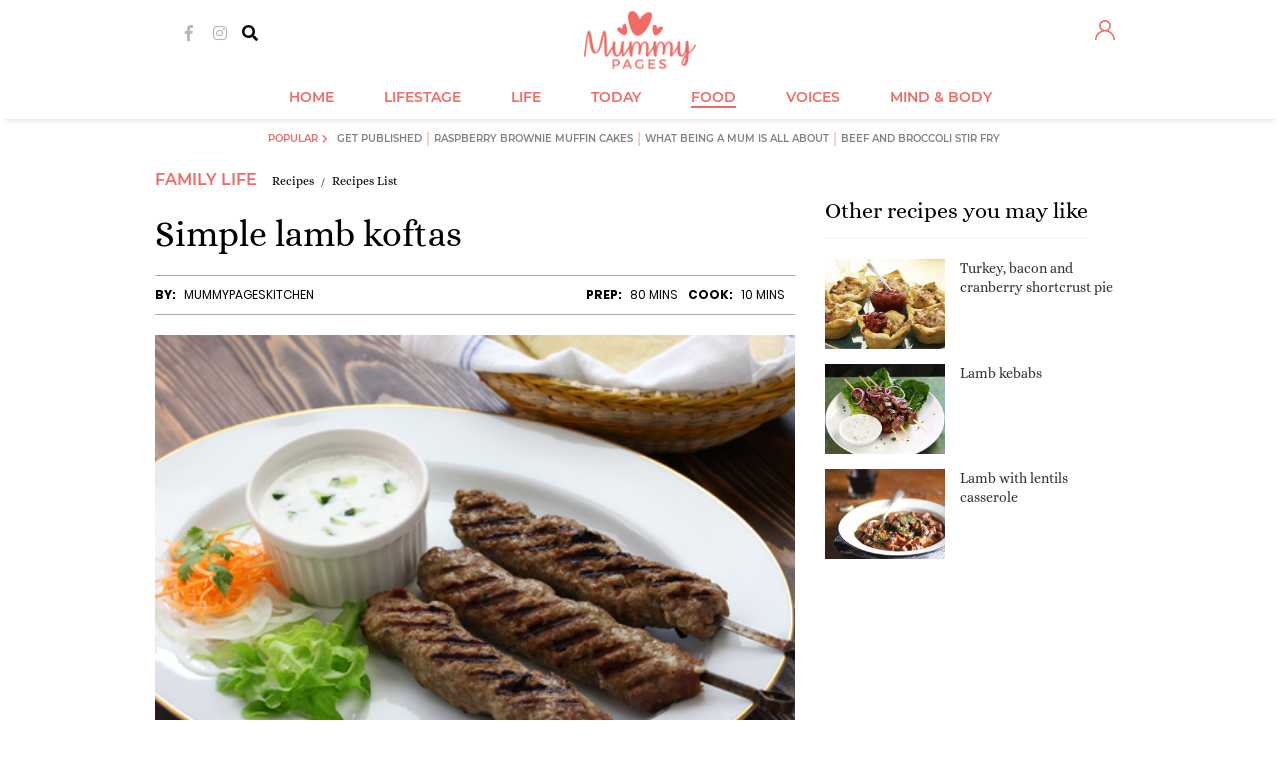

--- FILE ---
content_type: text/html; charset=utf-8
request_url: https://www.mummypages.co.uk/recipes/simple-lamb-koftas
body_size: 176554
content:
<!DOCTYPE html>
<html xml:lang="en">
<head>
<meta charset="utf-8" />
<!--
······································································
····················_··········································_······
·····__········__··| |············_·····_······_··············| |·····
·····\ \······/ /__·\|·_·__·___··| |__·(_)_·__(_)_·__···__·_··| |·····
······\ \·/\·/ / _ \··| '__/ _ \·| '_ \| | '__| | '_ \·/ _` |·|_|·····
·······\ V  V /  __/··| |·|  __/·| |·| | | |··| | |·| | (_| |··_······
········\_/\_/·\___|··|_|··\___|·|_|·|_|_|_|··|_|_|·|_|\__, |·|_|·····
·······················································|___/··········
······································································
Want to join us?
https://www.sheologydigital.com/jobs/
-->
<meta http-equiv="X-UA-Compatible" content="IE=edge" /><script type="text/javascript">(window.NREUM||(NREUM={})).init={privacy:{cookies_enabled:true},ajax:{deny_list:["bam.eu01.nr-data.net"]},feature_flags:["soft_nav"],distributed_tracing:{enabled:true}};(window.NREUM||(NREUM={})).loader_config={agentID:"538712762",accountID:"4157434",trustKey:"4157434",xpid:"UAcCVlJQDBAFV1dXBgAEUV0=",licenseKey:"NRJS-58a3042677f69fec6a4",applicationID:"536511379",browserID:"538712762"};;/*! For license information please see nr-loader-spa-1.304.0.min.js.LICENSE.txt */
(()=>{var e,t,r={384:(e,t,r)=>{"use strict";r.d(t,{NT:()=>o,US:()=>u,Zm:()=>a,bQ:()=>d,dV:()=>c,pV:()=>l});var n=r(6154),i=r(1863),s=r(1910);const o={beacon:"bam.nr-data.net",errorBeacon:"bam.nr-data.net"};function a(){return n.gm.NREUM||(n.gm.NREUM={}),void 0===n.gm.newrelic&&(n.gm.newrelic=n.gm.NREUM),n.gm.NREUM}function c(){let e=a();return e.o||(e.o={ST:n.gm.setTimeout,SI:n.gm.setImmediate||n.gm.setInterval,CT:n.gm.clearTimeout,XHR:n.gm.XMLHttpRequest,REQ:n.gm.Request,EV:n.gm.Event,PR:n.gm.Promise,MO:n.gm.MutationObserver,FETCH:n.gm.fetch,WS:n.gm.WebSocket},(0,s.i)(...Object.values(e.o))),e}function d(e,t){let r=a();r.initializedAgents??={},t.initializedAt={ms:(0,i.t)(),date:new Date},r.initializedAgents[e]=t}function u(e,t){a()[e]=t}function l(){return function(){let e=a();const t=e.info||{};e.info={beacon:o.beacon,errorBeacon:o.errorBeacon,...t}}(),function(){let e=a();const t=e.init||{};e.init={...t}}(),c(),function(){let e=a();const t=e.loader_config||{};e.loader_config={...t}}(),a()}},782:(e,t,r)=>{"use strict";r.d(t,{T:()=>n});const n=r(860).K7.pageViewTiming},860:(e,t,r)=>{"use strict";r.d(t,{$J:()=>u,K7:()=>c,P3:()=>d,XX:()=>i,Yy:()=>a,df:()=>s,qY:()=>n,v4:()=>o});const n="events",i="jserrors",s="browser/blobs",o="rum",a="browser/logs",c={ajax:"ajax",genericEvents:"generic_events",jserrors:i,logging:"logging",metrics:"metrics",pageAction:"page_action",pageViewEvent:"page_view_event",pageViewTiming:"page_view_timing",sessionReplay:"session_replay",sessionTrace:"session_trace",softNav:"soft_navigations",spa:"spa"},d={[c.pageViewEvent]:1,[c.pageViewTiming]:2,[c.metrics]:3,[c.jserrors]:4,[c.spa]:5,[c.ajax]:6,[c.sessionTrace]:7,[c.softNav]:8,[c.sessionReplay]:9,[c.logging]:10,[c.genericEvents]:11},u={[c.pageViewEvent]:o,[c.pageViewTiming]:n,[c.ajax]:n,[c.spa]:n,[c.softNav]:n,[c.metrics]:i,[c.jserrors]:i,[c.sessionTrace]:s,[c.sessionReplay]:s,[c.logging]:a,[c.genericEvents]:"ins"}},944:(e,t,r)=>{"use strict";r.d(t,{R:()=>i});var n=r(3241);function i(e,t){"function"==typeof console.debug&&(console.debug("New Relic Warning: https://github.com/newrelic/newrelic-browser-agent/blob/main/docs/warning-codes.md#".concat(e),t),(0,n.W)({agentIdentifier:null,drained:null,type:"data",name:"warn",feature:"warn",data:{code:e,secondary:t}}))}},993:(e,t,r)=>{"use strict";r.d(t,{A$:()=>s,ET:()=>o,TZ:()=>a,p_:()=>i});var n=r(860);const i={ERROR:"ERROR",WARN:"WARN",INFO:"INFO",DEBUG:"DEBUG",TRACE:"TRACE"},s={OFF:0,ERROR:1,WARN:2,INFO:3,DEBUG:4,TRACE:5},o="log",a=n.K7.logging},1687:(e,t,r)=>{"use strict";r.d(t,{Ak:()=>d,Ze:()=>f,x3:()=>u});var n=r(3241),i=r(7836),s=r(3606),o=r(860),a=r(2646);const c={};function d(e,t){const r={staged:!1,priority:o.P3[t]||0};l(e),c[e].get(t)||c[e].set(t,r)}function u(e,t){e&&c[e]&&(c[e].get(t)&&c[e].delete(t),p(e,t,!1),c[e].size&&h(e))}function l(e){if(!e)throw new Error("agentIdentifier required");c[e]||(c[e]=new Map)}function f(e="",t="feature",r=!1){if(l(e),!e||!c[e].get(t)||r)return p(e,t);c[e].get(t).staged=!0,h(e)}function h(e){const t=Array.from(c[e]);t.every(([e,t])=>t.staged)&&(t.sort((e,t)=>e[1].priority-t[1].priority),t.forEach(([t])=>{c[e].delete(t),p(e,t)}))}function p(e,t,r=!0){const o=e?i.ee.get(e):i.ee,c=s.i.handlers;if(!o.aborted&&o.backlog&&c){if((0,n.W)({agentIdentifier:e,type:"lifecycle",name:"drain",feature:t}),r){const e=o.backlog[t],r=c[t];if(r){for(let t=0;e&&t<e.length;++t)g(e[t],r);Object.entries(r).forEach(([e,t])=>{Object.values(t||{}).forEach(t=>{t[0]?.on&&t[0]?.context()instanceof a.y&&t[0].on(e,t[1])})})}}o.isolatedBacklog||delete c[t],o.backlog[t]=null,o.emit("drain-"+t,[])}}function g(e,t){var r=e[1];Object.values(t[r]||{}).forEach(t=>{var r=e[0];if(t[0]===r){var n=t[1],i=e[3],s=e[2];n.apply(i,s)}})}},1741:(e,t,r)=>{"use strict";r.d(t,{W:()=>s});var n=r(944),i=r(4261);class s{#e(e,...t){if(this[e]!==s.prototype[e])return this[e](...t);(0,n.R)(35,e)}addPageAction(e,t){return this.#e(i.hG,e,t)}register(e){return this.#e(i.eY,e)}recordCustomEvent(e,t){return this.#e(i.fF,e,t)}setPageViewName(e,t){return this.#e(i.Fw,e,t)}setCustomAttribute(e,t,r){return this.#e(i.cD,e,t,r)}noticeError(e,t){return this.#e(i.o5,e,t)}setUserId(e){return this.#e(i.Dl,e)}setApplicationVersion(e){return this.#e(i.nb,e)}setErrorHandler(e){return this.#e(i.bt,e)}addRelease(e,t){return this.#e(i.k6,e,t)}log(e,t){return this.#e(i.$9,e,t)}start(){return this.#e(i.d3)}finished(e){return this.#e(i.BL,e)}recordReplay(){return this.#e(i.CH)}pauseReplay(){return this.#e(i.Tb)}addToTrace(e){return this.#e(i.U2,e)}setCurrentRouteName(e){return this.#e(i.PA,e)}interaction(e){return this.#e(i.dT,e)}wrapLogger(e,t,r){return this.#e(i.Wb,e,t,r)}measure(e,t){return this.#e(i.V1,e,t)}consent(e){return this.#e(i.Pv,e)}}},1863:(e,t,r)=>{"use strict";function n(){return Math.floor(performance.now())}r.d(t,{t:()=>n})},1910:(e,t,r)=>{"use strict";r.d(t,{i:()=>s});var n=r(944);const i=new Map;function s(...e){return e.every(e=>{if(i.has(e))return i.get(e);const t="function"==typeof e?e.toString():"",r=t.includes("[native code]"),s=t.includes("nrWrapper");return r||s||(0,n.R)(64,e?.name||t),i.set(e,r),r})}},2555:(e,t,r)=>{"use strict";r.d(t,{D:()=>a,f:()=>o});var n=r(384),i=r(8122);const s={beacon:n.NT.beacon,errorBeacon:n.NT.errorBeacon,licenseKey:void 0,applicationID:void 0,sa:void 0,queueTime:void 0,applicationTime:void 0,ttGuid:void 0,user:void 0,account:void 0,product:void 0,extra:void 0,jsAttributes:{},userAttributes:void 0,atts:void 0,transactionName:void 0,tNamePlain:void 0};function o(e){try{return!!e.licenseKey&&!!e.errorBeacon&&!!e.applicationID}catch(e){return!1}}const a=e=>(0,i.a)(e,s)},2614:(e,t,r)=>{"use strict";r.d(t,{BB:()=>o,H3:()=>n,g:()=>d,iL:()=>c,tS:()=>a,uh:()=>i,wk:()=>s});const n="NRBA",i="SESSION",s=144e5,o=18e5,a={STARTED:"session-started",PAUSE:"session-pause",RESET:"session-reset",RESUME:"session-resume",UPDATE:"session-update"},c={SAME_TAB:"same-tab",CROSS_TAB:"cross-tab"},d={OFF:0,FULL:1,ERROR:2}},2646:(e,t,r)=>{"use strict";r.d(t,{y:()=>n});class n{constructor(e){this.contextId=e}}},2843:(e,t,r)=>{"use strict";r.d(t,{G:()=>s,u:()=>i});var n=r(3878);function i(e,t=!1,r,i){(0,n.DD)("visibilitychange",function(){if(t)return void("hidden"===document.visibilityState&&e());e(document.visibilityState)},r,i)}function s(e,t,r){(0,n.sp)("pagehide",e,t,r)}},3241:(e,t,r)=>{"use strict";r.d(t,{W:()=>s});var n=r(6154);const i="newrelic";function s(e={}){try{n.gm.dispatchEvent(new CustomEvent(i,{detail:e}))}catch(e){}}},3304:(e,t,r)=>{"use strict";r.d(t,{A:()=>s});var n=r(7836);const i=()=>{const e=new WeakSet;return(t,r)=>{if("object"==typeof r&&null!==r){if(e.has(r))return;e.add(r)}return r}};function s(e){try{return JSON.stringify(e,i())??""}catch(e){try{n.ee.emit("internal-error",[e])}catch(e){}return""}}},3333:(e,t,r)=>{"use strict";r.d(t,{$v:()=>u,TZ:()=>n,Xh:()=>c,Zp:()=>i,kd:()=>d,mq:()=>a,nf:()=>o,qN:()=>s});const n=r(860).K7.genericEvents,i=["auxclick","click","copy","keydown","paste","scrollend"],s=["focus","blur"],o=4,a=1e3,c=2e3,d=["PageAction","UserAction","BrowserPerformance"],u={RESOURCES:"experimental.resources",REGISTER:"register"}},3434:(e,t,r)=>{"use strict";r.d(t,{Jt:()=>s,YM:()=>d});var n=r(7836),i=r(5607);const s="nr@original:".concat(i.W),o=50;var a=Object.prototype.hasOwnProperty,c=!1;function d(e,t){return e||(e=n.ee),r.inPlace=function(e,t,n,i,s){n||(n="");const o="-"===n.charAt(0);for(let a=0;a<t.length;a++){const c=t[a],d=e[c];l(d)||(e[c]=r(d,o?c+n:n,i,c,s))}},r.flag=s,r;function r(t,r,n,c,d){return l(t)?t:(r||(r=""),nrWrapper[s]=t,function(e,t,r){if(Object.defineProperty&&Object.keys)try{return Object.keys(e).forEach(function(r){Object.defineProperty(t,r,{get:function(){return e[r]},set:function(t){return e[r]=t,t}})}),t}catch(e){u([e],r)}for(var n in e)a.call(e,n)&&(t[n]=e[n])}(t,nrWrapper,e),nrWrapper);function nrWrapper(){var s,a,l,f;let h;try{a=this,s=[...arguments],l="function"==typeof n?n(s,a):n||{}}catch(t){u([t,"",[s,a,c],l],e)}i(r+"start",[s,a,c],l,d);const p=performance.now();let g;try{return f=t.apply(a,s),g=performance.now(),f}catch(e){throw g=performance.now(),i(r+"err",[s,a,e],l,d),h=e,h}finally{const e=g-p,t={start:p,end:g,duration:e,isLongTask:e>=o,methodName:c,thrownError:h};t.isLongTask&&i("long-task",[t,a],l,d),i(r+"end",[s,a,f],l,d)}}}function i(r,n,i,s){if(!c||t){var o=c;c=!0;try{e.emit(r,n,i,t,s)}catch(t){u([t,r,n,i],e)}c=o}}}function u(e,t){t||(t=n.ee);try{t.emit("internal-error",e)}catch(e){}}function l(e){return!(e&&"function"==typeof e&&e.apply&&!e[s])}},3606:(e,t,r)=>{"use strict";r.d(t,{i:()=>s});var n=r(9908);s.on=o;var i=s.handlers={};function s(e,t,r,s){o(s||n.d,i,e,t,r)}function o(e,t,r,i,s){s||(s="feature"),e||(e=n.d);var o=t[s]=t[s]||{};(o[r]=o[r]||[]).push([e,i])}},3738:(e,t,r)=>{"use strict";r.d(t,{He:()=>i,Kp:()=>a,Lc:()=>d,Rz:()=>u,TZ:()=>n,bD:()=>s,d3:()=>o,jx:()=>l,sl:()=>f,uP:()=>c});const n=r(860).K7.sessionTrace,i="bstResource",s="resource",o="-start",a="-end",c="fn"+o,d="fn"+a,u="pushState",l=1e3,f=3e4},3785:(e,t,r)=>{"use strict";r.d(t,{R:()=>c,b:()=>d});var n=r(9908),i=r(1863),s=r(860),o=r(3969),a=r(993);function c(e,t,r={},c=a.p_.INFO,d,u=(0,i.t)()){(0,n.p)(o.xV,["API/logging/".concat(c.toLowerCase(),"/called")],void 0,s.K7.metrics,e),(0,n.p)(a.ET,[u,t,r,c,d],void 0,s.K7.logging,e)}function d(e){return"string"==typeof e&&Object.values(a.p_).some(t=>t===e.toUpperCase().trim())}},3878:(e,t,r)=>{"use strict";function n(e,t){return{capture:e,passive:!1,signal:t}}function i(e,t,r=!1,i){window.addEventListener(e,t,n(r,i))}function s(e,t,r=!1,i){document.addEventListener(e,t,n(r,i))}r.d(t,{DD:()=>s,jT:()=>n,sp:()=>i})},3962:(e,t,r)=>{"use strict";r.d(t,{AM:()=>o,O2:()=>l,OV:()=>s,Qu:()=>f,TZ:()=>c,ih:()=>h,pP:()=>a,t1:()=>u,tC:()=>i,wD:()=>d});var n=r(860);const i=["click","keydown","submit"],s="popstate",o="api",a="initialPageLoad",c=n.K7.softNav,d=5e3,u=500,l={INITIAL_PAGE_LOAD:"",ROUTE_CHANGE:1,UNSPECIFIED:2},f={INTERACTION:1,AJAX:2,CUSTOM_END:3,CUSTOM_TRACER:4},h={IP:"in progress",PF:"pending finish",FIN:"finished",CAN:"cancelled"}},3969:(e,t,r)=>{"use strict";r.d(t,{TZ:()=>n,XG:()=>a,rs:()=>i,xV:()=>o,z_:()=>s});const n=r(860).K7.metrics,i="sm",s="cm",o="storeSupportabilityMetrics",a="storeEventMetrics"},4234:(e,t,r)=>{"use strict";r.d(t,{W:()=>s});var n=r(7836),i=r(1687);class s{constructor(e,t){this.agentIdentifier=e,this.ee=n.ee.get(e),this.featureName=t,this.blocked=!1}deregisterDrain(){(0,i.x3)(this.agentIdentifier,this.featureName)}}},4261:(e,t,r)=>{"use strict";r.d(t,{$9:()=>u,BL:()=>c,CH:()=>p,Dl:()=>x,Fw:()=>w,PA:()=>v,Pl:()=>n,Pv:()=>A,Tb:()=>f,U2:()=>o,V1:()=>E,Wb:()=>T,bt:()=>y,cD:()=>b,d3:()=>R,dT:()=>d,eY:()=>g,fF:()=>h,hG:()=>s,hw:()=>i,k6:()=>a,nb:()=>m,o5:()=>l});const n="api-",i=n+"ixn-",s="addPageAction",o="addToTrace",a="addRelease",c="finished",d="interaction",u="log",l="noticeError",f="pauseReplay",h="recordCustomEvent",p="recordReplay",g="register",m="setApplicationVersion",v="setCurrentRouteName",b="setCustomAttribute",y="setErrorHandler",w="setPageViewName",x="setUserId",R="start",T="wrapLogger",E="measure",A="consent"},4387:(e,t,r)=>{"use strict";function n(e={}){return!(!e.id||!e.name)}function i(e){return"string"==typeof e&&e.trim().length<501||"number"==typeof e}function s(e,t){if(2!==t?.harvestEndpointVersion)return{};const r=t.agentRef.runtime.appMetadata.agents[0].entityGuid;return n(e)?{"mfe.id":e.id,"mfe.name":e.name,eventSource:e.eventSource,"parent.id":e.parent?.id||r}:{"entity.guid":r,appId:t.agentRef.info.applicationID}}r.d(t,{Ux:()=>s,c7:()=>n,yo:()=>i})},5205:(e,t,r)=>{"use strict";r.d(t,{j:()=>_});var n=r(384),i=r(1741);var s=r(2555),o=r(3333);const a=e=>{if(!e||"string"!=typeof e)return!1;try{document.createDocumentFragment().querySelector(e)}catch{return!1}return!0};var c=r(2614),d=r(944),u=r(8122);const l="[data-nr-mask]",f=e=>(0,u.a)(e,(()=>{const e={feature_flags:[],experimental:{allow_registered_children:!1,resources:!1},mask_selector:"*",block_selector:"[data-nr-block]",mask_input_options:{color:!1,date:!1,"datetime-local":!1,email:!1,month:!1,number:!1,range:!1,search:!1,tel:!1,text:!1,time:!1,url:!1,week:!1,textarea:!1,select:!1,password:!0}};return{ajax:{deny_list:void 0,block_internal:!0,enabled:!0,autoStart:!0},api:{get allow_registered_children(){return e.feature_flags.includes(o.$v.REGISTER)||e.experimental.allow_registered_children},set allow_registered_children(t){e.experimental.allow_registered_children=t},duplicate_registered_data:!1},browser_consent_mode:{enabled:!1},distributed_tracing:{enabled:void 0,exclude_newrelic_header:void 0,cors_use_newrelic_header:void 0,cors_use_tracecontext_headers:void 0,allowed_origins:void 0},get feature_flags(){return e.feature_flags},set feature_flags(t){e.feature_flags=t},generic_events:{enabled:!0,autoStart:!0},harvest:{interval:30},jserrors:{enabled:!0,autoStart:!0},logging:{enabled:!0,autoStart:!0},metrics:{enabled:!0,autoStart:!0},obfuscate:void 0,page_action:{enabled:!0},page_view_event:{enabled:!0,autoStart:!0},page_view_timing:{enabled:!0,autoStart:!0},performance:{capture_marks:!1,capture_measures:!1,capture_detail:!0,resources:{get enabled(){return e.feature_flags.includes(o.$v.RESOURCES)||e.experimental.resources},set enabled(t){e.experimental.resources=t},asset_types:[],first_party_domains:[],ignore_newrelic:!0}},privacy:{cookies_enabled:!0},proxy:{assets:void 0,beacon:void 0},session:{expiresMs:c.wk,inactiveMs:c.BB},session_replay:{autoStart:!0,enabled:!1,preload:!1,sampling_rate:10,error_sampling_rate:100,collect_fonts:!1,inline_images:!1,fix_stylesheets:!0,mask_all_inputs:!0,get mask_text_selector(){return e.mask_selector},set mask_text_selector(t){a(t)?e.mask_selector="".concat(t,",").concat(l):""===t||null===t?e.mask_selector=l:(0,d.R)(5,t)},get block_class(){return"nr-block"},get ignore_class(){return"nr-ignore"},get mask_text_class(){return"nr-mask"},get block_selector(){return e.block_selector},set block_selector(t){a(t)?e.block_selector+=",".concat(t):""!==t&&(0,d.R)(6,t)},get mask_input_options(){return e.mask_input_options},set mask_input_options(t){t&&"object"==typeof t?e.mask_input_options={...t,password:!0}:(0,d.R)(7,t)}},session_trace:{enabled:!0,autoStart:!0},soft_navigations:{enabled:!0,autoStart:!0},spa:{enabled:!0,autoStart:!0},ssl:void 0,user_actions:{enabled:!0,elementAttributes:["id","className","tagName","type"]}}})());var h=r(6154),p=r(9324);let g=0;const m={buildEnv:p.F3,distMethod:p.Xs,version:p.xv,originTime:h.WN},v={consented:!1},b={appMetadata:{},get consented(){return this.session?.state?.consent||v.consented},set consented(e){v.consented=e},customTransaction:void 0,denyList:void 0,disabled:!1,harvester:void 0,isolatedBacklog:!1,isRecording:!1,loaderType:void 0,maxBytes:3e4,obfuscator:void 0,onerror:void 0,ptid:void 0,releaseIds:{},session:void 0,timeKeeper:void 0,registeredEntities:[],jsAttributesMetadata:{bytes:0},get harvestCount(){return++g}},y=e=>{const t=(0,u.a)(e,b),r=Object.keys(m).reduce((e,t)=>(e[t]={value:m[t],writable:!1,configurable:!0,enumerable:!0},e),{});return Object.defineProperties(t,r)};var w=r(5701);const x=e=>{const t=e.startsWith("http");e+="/",r.p=t?e:"https://"+e};var R=r(7836),T=r(3241);const E={accountID:void 0,trustKey:void 0,agentID:void 0,licenseKey:void 0,applicationID:void 0,xpid:void 0},A=e=>(0,u.a)(e,E),S=new Set;function _(e,t={},r,o){let{init:a,info:c,loader_config:d,runtime:u={},exposed:l=!0}=t;if(!c){const e=(0,n.pV)();a=e.init,c=e.info,d=e.loader_config}e.init=f(a||{}),e.loader_config=A(d||{}),c.jsAttributes??={},h.bv&&(c.jsAttributes.isWorker=!0),e.info=(0,s.D)(c);const p=e.init,g=[c.beacon,c.errorBeacon];S.has(e.agentIdentifier)||(p.proxy.assets&&(x(p.proxy.assets),g.push(p.proxy.assets)),p.proxy.beacon&&g.push(p.proxy.beacon),e.beacons=[...g],function(e){const t=(0,n.pV)();Object.getOwnPropertyNames(i.W.prototype).forEach(r=>{const n=i.W.prototype[r];if("function"!=typeof n||"constructor"===n)return;let s=t[r];e[r]&&!1!==e.exposed&&"micro-agent"!==e.runtime?.loaderType&&(t[r]=(...t)=>{const n=e[r](...t);return s?s(...t):n})})}(e),(0,n.US)("activatedFeatures",w.B),e.runSoftNavOverSpa&&=!0===p.soft_navigations.enabled&&p.feature_flags.includes("soft_nav")),u.denyList=[...p.ajax.deny_list||[],...p.ajax.block_internal?g:[]],u.ptid=e.agentIdentifier,u.loaderType=r,e.runtime=y(u),S.has(e.agentIdentifier)||(e.ee=R.ee.get(e.agentIdentifier),e.exposed=l,(0,T.W)({agentIdentifier:e.agentIdentifier,drained:!!w.B?.[e.agentIdentifier],type:"lifecycle",name:"initialize",feature:void 0,data:e.config})),S.add(e.agentIdentifier)}},5270:(e,t,r)=>{"use strict";r.d(t,{Aw:()=>o,SR:()=>s,rF:()=>a});var n=r(384),i=r(7767);function s(e){return!!(0,n.dV)().o.MO&&(0,i.V)(e)&&!0===e?.session_trace.enabled}function o(e){return!0===e?.session_replay.preload&&s(e)}function a(e,t){try{if("string"==typeof t?.type){if("password"===t.type.toLowerCase())return"*".repeat(e?.length||0);if(void 0!==t?.dataset?.nrUnmask||t?.classList?.contains("nr-unmask"))return e}}catch(e){}return"string"==typeof e?e.replace(/[\S]/g,"*"):"*".repeat(e?.length||0)}},5289:(e,t,r)=>{"use strict";r.d(t,{GG:()=>s,Qr:()=>a,sB:()=>o});var n=r(3878);function i(){return"undefined"==typeof document||"complete"===document.readyState}function s(e,t){if(i())return e();(0,n.sp)("load",e,t)}function o(e){if(i())return e();(0,n.DD)("DOMContentLoaded",e)}function a(e){if(i())return e();(0,n.sp)("popstate",e)}},5607:(e,t,r)=>{"use strict";r.d(t,{W:()=>n});const n=(0,r(9566).bz)()},5701:(e,t,r)=>{"use strict";r.d(t,{B:()=>s,t:()=>o});var n=r(3241);const i=new Set,s={};function o(e,t){const r=t.agentIdentifier;s[r]??={},e&&"object"==typeof e&&(i.has(r)||(t.ee.emit("rumresp",[e]),s[r]=e,i.add(r),(0,n.W)({agentIdentifier:r,loaded:!0,drained:!0,type:"lifecycle",name:"load",feature:void 0,data:e})))}},6154:(e,t,r)=>{"use strict";r.d(t,{A4:()=>a,OF:()=>u,RI:()=>i,WN:()=>h,bv:()=>s,gm:()=>o,lR:()=>f,m:()=>d,mw:()=>c,sb:()=>l});var n=r(1863);const i="undefined"!=typeof window&&!!window.document,s="undefined"!=typeof WorkerGlobalScope&&("undefined"!=typeof self&&self instanceof WorkerGlobalScope&&self.navigator instanceof WorkerNavigator||"undefined"!=typeof globalThis&&globalThis instanceof WorkerGlobalScope&&globalThis.navigator instanceof WorkerNavigator),o=i?window:"undefined"!=typeof WorkerGlobalScope&&("undefined"!=typeof self&&self instanceof WorkerGlobalScope&&self||"undefined"!=typeof globalThis&&globalThis instanceof WorkerGlobalScope&&globalThis),a="complete"===o?.document?.readyState,c=Boolean("hidden"===o?.document?.visibilityState),d=""+o?.location,u=/iPad|iPhone|iPod/.test(o.navigator?.userAgent),l=u&&"undefined"==typeof SharedWorker,f=(()=>{const e=o.navigator?.userAgent?.match(/Firefox[/\s](\d+\.\d+)/);return Array.isArray(e)&&e.length>=2?+e[1]:0})(),h=Date.now()-(0,n.t)()},6344:(e,t,r)=>{"use strict";r.d(t,{BB:()=>u,Qb:()=>l,TZ:()=>i,Ug:()=>o,Vh:()=>s,_s:()=>a,bc:()=>d,yP:()=>c});var n=r(2614);const i=r(860).K7.sessionReplay,s="errorDuringReplay",o=.12,a={DomContentLoaded:0,Load:1,FullSnapshot:2,IncrementalSnapshot:3,Meta:4,Custom:5},c={[n.g.ERROR]:15e3,[n.g.FULL]:3e5,[n.g.OFF]:0},d={RESET:{message:"Session was reset",sm:"Reset"},IMPORT:{message:"Recorder failed to import",sm:"Import"},TOO_MANY:{message:"429: Too Many Requests",sm:"Too-Many"},TOO_BIG:{message:"Payload was too large",sm:"Too-Big"},CROSS_TAB:{message:"Session Entity was set to OFF on another tab",sm:"Cross-Tab"},ENTITLEMENTS:{message:"Session Replay is not allowed and will not be started",sm:"Entitlement"}},u=5e3,l={API:"api",RESUME:"resume",SWITCH_TO_FULL:"switchToFull",INITIALIZE:"initialize",PRELOAD:"preload"}},6389:(e,t,r)=>{"use strict";function n(e,t=500,r={}){const n=r?.leading||!1;let i;return(...r)=>{n&&void 0===i&&(e.apply(this,r),i=setTimeout(()=>{i=clearTimeout(i)},t)),n||(clearTimeout(i),i=setTimeout(()=>{e.apply(this,r)},t))}}function i(e){let t=!1;return(...r)=>{t||(t=!0,e.apply(this,r))}}r.d(t,{J:()=>i,s:()=>n})},6630:(e,t,r)=>{"use strict";r.d(t,{T:()=>n});const n=r(860).K7.pageViewEvent},6774:(e,t,r)=>{"use strict";r.d(t,{T:()=>n});const n=r(860).K7.jserrors},7295:(e,t,r)=>{"use strict";r.d(t,{Xv:()=>o,gX:()=>i,iW:()=>s});var n=[];function i(e){if(!e||s(e))return!1;if(0===n.length)return!0;for(var t=0;t<n.length;t++){var r=n[t];if("*"===r.hostname)return!1;if(a(r.hostname,e.hostname)&&c(r.pathname,e.pathname))return!1}return!0}function s(e){return void 0===e.hostname}function o(e){if(n=[],e&&e.length)for(var t=0;t<e.length;t++){let r=e[t];if(!r)continue;0===r.indexOf("http://")?r=r.substring(7):0===r.indexOf("https://")&&(r=r.substring(8));const i=r.indexOf("/");let s,o;i>0?(s=r.substring(0,i),o=r.substring(i)):(s=r,o="");let[a]=s.split(":");n.push({hostname:a,pathname:o})}}function a(e,t){return!(e.length>t.length)&&t.indexOf(e)===t.length-e.length}function c(e,t){return 0===e.indexOf("/")&&(e=e.substring(1)),0===t.indexOf("/")&&(t=t.substring(1)),""===e||e===t}},7378:(e,t,r)=>{"use strict";r.d(t,{$p:()=>R,BR:()=>b,Kp:()=>x,L3:()=>y,Lc:()=>c,NC:()=>s,SG:()=>u,TZ:()=>i,U6:()=>p,UT:()=>m,d3:()=>w,dT:()=>f,e5:()=>E,gx:()=>v,l9:()=>l,oW:()=>h,op:()=>g,rw:()=>d,tH:()=>A,uP:()=>a,wW:()=>T,xq:()=>o});var n=r(384);const i=r(860).K7.spa,s=["click","submit","keypress","keydown","keyup","change"],o=999,a="fn-start",c="fn-end",d="cb-start",u="api-ixn-",l="remaining",f="interaction",h="spaNode",p="jsonpNode",g="fetch-start",m="fetch-done",v="fetch-body-",b="jsonp-end",y=(0,n.dV)().o.ST,w="-start",x="-end",R="-body",T="cb"+x,E="jsTime",A="fetch"},7485:(e,t,r)=>{"use strict";r.d(t,{D:()=>i});var n=r(6154);function i(e){if(0===(e||"").indexOf("data:"))return{protocol:"data"};try{const t=new URL(e,location.href),r={port:t.port,hostname:t.hostname,pathname:t.pathname,search:t.search,protocol:t.protocol.slice(0,t.protocol.indexOf(":")),sameOrigin:t.protocol===n.gm?.location?.protocol&&t.host===n.gm?.location?.host};return r.port&&""!==r.port||("http:"===t.protocol&&(r.port="80"),"https:"===t.protocol&&(r.port="443")),r.pathname&&""!==r.pathname?r.pathname.startsWith("/")||(r.pathname="/".concat(r.pathname)):r.pathname="/",r}catch(e){return{}}}},7699:(e,t,r)=>{"use strict";r.d(t,{It:()=>s,KC:()=>a,No:()=>i,qh:()=>o});var n=r(860);const i=16e3,s=1e6,o="SESSION_ERROR",a={[n.K7.logging]:!0,[n.K7.genericEvents]:!1,[n.K7.jserrors]:!1,[n.K7.ajax]:!1}},7767:(e,t,r)=>{"use strict";r.d(t,{V:()=>i});var n=r(6154);const i=e=>n.RI&&!0===e?.privacy.cookies_enabled},7836:(e,t,r)=>{"use strict";r.d(t,{P:()=>a,ee:()=>c});var n=r(384),i=r(8990),s=r(2646),o=r(5607);const a="nr@context:".concat(o.W),c=function e(t,r){var n={},o={},u={},l=!1;try{l=16===r.length&&d.initializedAgents?.[r]?.runtime.isolatedBacklog}catch(e){}var f={on:p,addEventListener:p,removeEventListener:function(e,t){var r=n[e];if(!r)return;for(var i=0;i<r.length;i++)r[i]===t&&r.splice(i,1)},emit:function(e,r,n,i,s){!1!==s&&(s=!0);if(c.aborted&&!i)return;t&&s&&t.emit(e,r,n);var a=h(n);g(e).forEach(e=>{e.apply(a,r)});var d=v()[o[e]];d&&d.push([f,e,r,a]);return a},get:m,listeners:g,context:h,buffer:function(e,t){const r=v();if(t=t||"feature",f.aborted)return;Object.entries(e||{}).forEach(([e,n])=>{o[n]=t,t in r||(r[t]=[])})},abort:function(){f._aborted=!0,Object.keys(f.backlog).forEach(e=>{delete f.backlog[e]})},isBuffering:function(e){return!!v()[o[e]]},debugId:r,backlog:l?{}:t&&"object"==typeof t.backlog?t.backlog:{},isolatedBacklog:l};return Object.defineProperty(f,"aborted",{get:()=>{let e=f._aborted||!1;return e||(t&&(e=t.aborted),e)}}),f;function h(e){return e&&e instanceof s.y?e:e?(0,i.I)(e,a,()=>new s.y(a)):new s.y(a)}function p(e,t){n[e]=g(e).concat(t)}function g(e){return n[e]||[]}function m(t){return u[t]=u[t]||e(f,t)}function v(){return f.backlog}}(void 0,"globalEE"),d=(0,n.Zm)();d.ee||(d.ee=c)},8122:(e,t,r)=>{"use strict";r.d(t,{a:()=>i});var n=r(944);function i(e,t){try{if(!e||"object"!=typeof e)return(0,n.R)(3);if(!t||"object"!=typeof t)return(0,n.R)(4);const r=Object.create(Object.getPrototypeOf(t),Object.getOwnPropertyDescriptors(t)),s=0===Object.keys(r).length?e:r;for(let o in s)if(void 0!==e[o])try{if(null===e[o]){r[o]=null;continue}Array.isArray(e[o])&&Array.isArray(t[o])?r[o]=Array.from(new Set([...e[o],...t[o]])):"object"==typeof e[o]&&"object"==typeof t[o]?r[o]=i(e[o],t[o]):r[o]=e[o]}catch(e){r[o]||(0,n.R)(1,e)}return r}catch(e){(0,n.R)(2,e)}}},8139:(e,t,r)=>{"use strict";r.d(t,{u:()=>f});var n=r(7836),i=r(3434),s=r(8990),o=r(6154);const a={},c=o.gm.XMLHttpRequest,d="addEventListener",u="removeEventListener",l="nr@wrapped:".concat(n.P);function f(e){var t=function(e){return(e||n.ee).get("events")}(e);if(a[t.debugId]++)return t;a[t.debugId]=1;var r=(0,i.YM)(t,!0);function f(e){r.inPlace(e,[d,u],"-",p)}function p(e,t){return e[1]}return"getPrototypeOf"in Object&&(o.RI&&h(document,f),c&&h(c.prototype,f),h(o.gm,f)),t.on(d+"-start",function(e,t){var n=e[1];if(null!==n&&("function"==typeof n||"object"==typeof n)&&"newrelic"!==e[0]){var i=(0,s.I)(n,l,function(){var e={object:function(){if("function"!=typeof n.handleEvent)return;return n.handleEvent.apply(n,arguments)},function:n}[typeof n];return e?r(e,"fn-",null,e.name||"anonymous"):n});this.wrapped=e[1]=i}}),t.on(u+"-start",function(e){e[1]=this.wrapped||e[1]}),t}function h(e,t,...r){let n=e;for(;"object"==typeof n&&!Object.prototype.hasOwnProperty.call(n,d);)n=Object.getPrototypeOf(n);n&&t(n,...r)}},8374:(e,t,r)=>{r.nc=(()=>{try{return document?.currentScript?.nonce}catch(e){}return""})()},8990:(e,t,r)=>{"use strict";r.d(t,{I:()=>i});var n=Object.prototype.hasOwnProperty;function i(e,t,r){if(n.call(e,t))return e[t];var i=r();if(Object.defineProperty&&Object.keys)try{return Object.defineProperty(e,t,{value:i,writable:!0,enumerable:!1}),i}catch(e){}return e[t]=i,i}},9300:(e,t,r)=>{"use strict";r.d(t,{T:()=>n});const n=r(860).K7.ajax},9324:(e,t,r)=>{"use strict";r.d(t,{AJ:()=>o,F3:()=>i,Xs:()=>s,Yq:()=>a,xv:()=>n});const n="1.304.0",i="PROD",s="CDN",o="@newrelic/rrweb",a="1.0.1"},9566:(e,t,r)=>{"use strict";r.d(t,{LA:()=>a,ZF:()=>c,bz:()=>o,el:()=>d});var n=r(6154);const i="xxxxxxxx-xxxx-4xxx-yxxx-xxxxxxxxxxxx";function s(e,t){return e?15&e[t]:16*Math.random()|0}function o(){const e=n.gm?.crypto||n.gm?.msCrypto;let t,r=0;return e&&e.getRandomValues&&(t=e.getRandomValues(new Uint8Array(30))),i.split("").map(e=>"x"===e?s(t,r++).toString(16):"y"===e?(3&s()|8).toString(16):e).join("")}function a(e){const t=n.gm?.crypto||n.gm?.msCrypto;let r,i=0;t&&t.getRandomValues&&(r=t.getRandomValues(new Uint8Array(e)));const o=[];for(var a=0;a<e;a++)o.push(s(r,i++).toString(16));return o.join("")}function c(){return a(16)}function d(){return a(32)}},9908:(e,t,r)=>{"use strict";r.d(t,{d:()=>n,p:()=>i});var n=r(7836).ee.get("handle");function i(e,t,r,i,s){s?(s.buffer([e],i),s.emit(e,t,r)):(n.buffer([e],i),n.emit(e,t,r))}}},n={};function i(e){var t=n[e];if(void 0!==t)return t.exports;var s=n[e]={exports:{}};return r[e](s,s.exports,i),s.exports}i.m=r,i.d=(e,t)=>{for(var r in t)i.o(t,r)&&!i.o(e,r)&&Object.defineProperty(e,r,{enumerable:!0,get:t[r]})},i.f={},i.e=e=>Promise.all(Object.keys(i.f).reduce((t,r)=>(i.f[r](e,t),t),[])),i.u=e=>({212:"nr-spa-compressor",249:"nr-spa-recorder",478:"nr-spa"}[e]+"-1.304.0.min.js"),i.o=(e,t)=>Object.prototype.hasOwnProperty.call(e,t),e={},t="NRBA-1.304.0.PROD:",i.l=(r,n,s,o)=>{if(e[r])e[r].push(n);else{var a,c;if(void 0!==s)for(var d=document.getElementsByTagName("script"),u=0;u<d.length;u++){var l=d[u];if(l.getAttribute("src")==r||l.getAttribute("data-webpack")==t+s){a=l;break}}if(!a){c=!0;var f={478:"sha512-RTX1722u4cl/rMYZr+vtp+36TC5RwDasO7jklt/msIxzcZj/gfUl9hzC/jaBnAllxHgvRvJ5SJ33aSBOMtuaag==",249:"sha512-3fqjXJ9y2oW00IQqrWKpunw45WllfhCoIc9R+z44xBS5mVX1jPU8+FueB1iRPRewPt2nfExoVAoFV7P89MLeHQ==",212:"sha512-FtGgydg7Wdmk+4LTHCjqzMbEYbuqF0VzaLxmT6aRd6mWkGkyXrbkegzFrqUu+xo9z5OyivpR6njOh+u3uZvx6w=="};(a=document.createElement("script")).charset="utf-8",i.nc&&a.setAttribute("nonce",i.nc),a.setAttribute("data-webpack",t+s),a.src=r,0!==a.src.indexOf(window.location.origin+"/")&&(a.crossOrigin="anonymous"),f[o]&&(a.integrity=f[o])}e[r]=[n];var h=(t,n)=>{a.onerror=a.onload=null,clearTimeout(p);var i=e[r];if(delete e[r],a.parentNode&&a.parentNode.removeChild(a),i&&i.forEach(e=>e(n)),t)return t(n)},p=setTimeout(h.bind(null,void 0,{type:"timeout",target:a}),12e4);a.onerror=h.bind(null,a.onerror),a.onload=h.bind(null,a.onload),c&&document.head.appendChild(a)}},i.r=e=>{"undefined"!=typeof Symbol&&Symbol.toStringTag&&Object.defineProperty(e,Symbol.toStringTag,{value:"Module"}),Object.defineProperty(e,"__esModule",{value:!0})},i.p="https://js-agent.newrelic.com/",(()=>{var e={38:0,788:0};i.f.j=(t,r)=>{var n=i.o(e,t)?e[t]:void 0;if(0!==n)if(n)r.push(n[2]);else{var s=new Promise((r,i)=>n=e[t]=[r,i]);r.push(n[2]=s);var o=i.p+i.u(t),a=new Error;i.l(o,r=>{if(i.o(e,t)&&(0!==(n=e[t])&&(e[t]=void 0),n)){var s=r&&("load"===r.type?"missing":r.type),o=r&&r.target&&r.target.src;a.message="Loading chunk "+t+" failed.\n("+s+": "+o+")",a.name="ChunkLoadError",a.type=s,a.request=o,n[1](a)}},"chunk-"+t,t)}};var t=(t,r)=>{var n,s,[o,a,c]=r,d=0;if(o.some(t=>0!==e[t])){for(n in a)i.o(a,n)&&(i.m[n]=a[n]);if(c)c(i)}for(t&&t(r);d<o.length;d++)s=o[d],i.o(e,s)&&e[s]&&e[s][0](),e[s]=0},r=self["webpackChunk:NRBA-1.304.0.PROD"]=self["webpackChunk:NRBA-1.304.0.PROD"]||[];r.forEach(t.bind(null,0)),r.push=t.bind(null,r.push.bind(r))})(),(()=>{"use strict";i(8374);var e=i(9566),t=i(1741);class r extends t.W{agentIdentifier=(0,e.LA)(16)}var n=i(860);const s=Object.values(n.K7);var o=i(5205);var a=i(9908),c=i(1863),d=i(4261),u=i(3241),l=i(944),f=i(5701),h=i(3969);function p(e,t,i,s){const o=s||i;!o||o[e]&&o[e]!==r.prototype[e]||(o[e]=function(){(0,a.p)(h.xV,["API/"+e+"/called"],void 0,n.K7.metrics,i.ee),(0,u.W)({agentIdentifier:i.agentIdentifier,drained:!!f.B?.[i.agentIdentifier],type:"data",name:"api",feature:d.Pl+e,data:{}});try{return t.apply(this,arguments)}catch(e){(0,l.R)(23,e)}})}function g(e,t,r,n,i){const s=e.info;null===r?delete s.jsAttributes[t]:s.jsAttributes[t]=r,(i||null===r)&&(0,a.p)(d.Pl+n,[(0,c.t)(),t,r],void 0,"session",e.ee)}var m=i(1687),v=i(4234),b=i(5289),y=i(6154),w=i(5270),x=i(7767),R=i(6389),T=i(7699);class E extends v.W{constructor(e,t){super(e.agentIdentifier,t),this.agentRef=e,this.abortHandler=void 0,this.featAggregate=void 0,this.loadedSuccessfully=void 0,this.onAggregateImported=new Promise(e=>{this.loadedSuccessfully=e}),this.deferred=Promise.resolve(),!1===e.init[this.featureName].autoStart?this.deferred=new Promise((t,r)=>{this.ee.on("manual-start-all",(0,R.J)(()=>{(0,m.Ak)(e.agentIdentifier,this.featureName),t()}))}):(0,m.Ak)(e.agentIdentifier,t)}importAggregator(e,t,r={}){if(this.featAggregate)return;const n=async()=>{let n;await this.deferred;try{if((0,x.V)(e.init)){const{setupAgentSession:t}=await i.e(478).then(i.bind(i,8766));n=t(e)}}catch(e){(0,l.R)(20,e),this.ee.emit("internal-error",[e]),(0,a.p)(T.qh,[e],void 0,this.featureName,this.ee)}try{if(!this.#t(this.featureName,n,e.init))return(0,m.Ze)(this.agentIdentifier,this.featureName),void this.loadedSuccessfully(!1);const{Aggregate:i}=await t();this.featAggregate=new i(e,r),e.runtime.harvester.initializedAggregates.push(this.featAggregate),this.loadedSuccessfully(!0)}catch(e){(0,l.R)(34,e),this.abortHandler?.(),(0,m.Ze)(this.agentIdentifier,this.featureName,!0),this.loadedSuccessfully(!1),this.ee&&this.ee.abort()}};y.RI?(0,b.GG)(()=>n(),!0):n()}#t(e,t,r){if(this.blocked)return!1;switch(e){case n.K7.sessionReplay:return(0,w.SR)(r)&&!!t;case n.K7.sessionTrace:return!!t;default:return!0}}}var A=i(6630),S=i(2614);class _ extends E{static featureName=A.T;constructor(e){var t;super(e,A.T),this.setupInspectionEvents(e.agentIdentifier),t=e,p(d.Fw,function(e,r){"string"==typeof e&&("/"!==e.charAt(0)&&(e="/"+e),t.runtime.customTransaction=(r||"http://custom.transaction")+e,(0,a.p)(d.Pl+d.Fw,[(0,c.t)()],void 0,void 0,t.ee))},t),this.importAggregator(e,()=>i.e(478).then(i.bind(i,1983)))}setupInspectionEvents(e){const t=(t,r)=>{t&&(0,u.W)({agentIdentifier:e,timeStamp:t.timeStamp,loaded:"complete"===t.target.readyState,type:"window",name:r,data:t.target.location+""})};(0,b.sB)(e=>{t(e,"DOMContentLoaded")}),(0,b.GG)(e=>{t(e,"load")}),(0,b.Qr)(e=>{t(e,"navigate")}),this.ee.on(S.tS.UPDATE,(t,r)=>{(0,u.W)({agentIdentifier:e,type:"lifecycle",name:"session",data:r})})}}var O=i(384);var N=i(2843),I=i(782);class P extends E{static featureName=I.T;constructor(e){super(e,I.T),y.RI&&((0,N.u)(()=>(0,a.p)("docHidden",[(0,c.t)()],void 0,I.T,this.ee),!0),(0,N.G)(()=>(0,a.p)("winPagehide",[(0,c.t)()],void 0,I.T,this.ee)),this.importAggregator(e,()=>i.e(478).then(i.bind(i,9917))))}}class j extends E{static featureName=h.TZ;constructor(e){super(e,h.TZ),y.RI&&document.addEventListener("securitypolicyviolation",e=>{(0,a.p)(h.xV,["Generic/CSPViolation/Detected"],void 0,this.featureName,this.ee)}),this.importAggregator(e,()=>i.e(478).then(i.bind(i,6555)))}}var k=i(6774),C=i(3878),D=i(3304);class L{constructor(e,t,r,n,i){this.name="UncaughtError",this.message="string"==typeof e?e:(0,D.A)(e),this.sourceURL=t,this.line=r,this.column=n,this.__newrelic=i}}function M(e){return K(e)?e:new L(void 0!==e?.message?e.message:e,e?.filename||e?.sourceURL,e?.lineno||e?.line,e?.colno||e?.col,e?.__newrelic,e?.cause)}function H(e){const t="Unhandled Promise Rejection: ";if(!e?.reason)return;if(K(e.reason)){try{e.reason.message.startsWith(t)||(e.reason.message=t+e.reason.message)}catch(e){}return M(e.reason)}const r=M(e.reason);return(r.message||"").startsWith(t)||(r.message=t+r.message),r}function B(e){if(e.error instanceof SyntaxError&&!/:\d+$/.test(e.error.stack?.trim())){const t=new L(e.message,e.filename,e.lineno,e.colno,e.error.__newrelic,e.cause);return t.name=SyntaxError.name,t}return K(e.error)?e.error:M(e)}function K(e){return e instanceof Error&&!!e.stack}function W(e,t,r,i,s=(0,c.t)()){"string"==typeof e&&(e=new Error(e)),(0,a.p)("err",[e,s,!1,t,r.runtime.isRecording,void 0,i],void 0,n.K7.jserrors,r.ee),(0,a.p)("uaErr",[],void 0,n.K7.genericEvents,r.ee)}var U=i(4387),F=i(993),V=i(3785);function G(e,{customAttributes:t={},level:r=F.p_.INFO}={},n,i,s=(0,c.t)()){(0,V.R)(n.ee,e,t,r,i,s)}function z(e,t,r,i,s=(0,c.t)()){(0,a.p)(d.Pl+d.hG,[s,e,t,i],void 0,n.K7.genericEvents,r.ee)}function Z(e,t,r,i,s=(0,c.t)()){const{start:o,end:u,customAttributes:f}=t||{},h={customAttributes:f||{}};if("object"!=typeof h.customAttributes||"string"!=typeof e||0===e.length)return void(0,l.R)(57);const p=(e,t)=>null==e?t:"number"==typeof e?e:e instanceof PerformanceMark?e.startTime:Number.NaN;if(h.start=p(o,0),h.end=p(u,s),Number.isNaN(h.start)||Number.isNaN(h.end))(0,l.R)(57);else{if(h.duration=h.end-h.start,!(h.duration<0))return(0,a.p)(d.Pl+d.V1,[h,e,i],void 0,n.K7.genericEvents,r.ee),h;(0,l.R)(58)}}function q(e,t={},r,i,s=(0,c.t)()){(0,a.p)(d.Pl+d.fF,[s,e,t,i],void 0,n.K7.genericEvents,r.ee)}function X(e){p(d.eY,function(t){return Y(e,t)},e)}function Y(e,t,r){const i={};(0,l.R)(54,"newrelic.register"),t||={},t.eventSource="MicroFrontendBrowserAgent",t.licenseKey||=e.info.licenseKey,t.blocked=!1,t.parent=r||{};let s=()=>{};const o=e.runtime.registeredEntities,d=o.find(({metadata:{target:{id:e,name:r}}})=>e===t.id);if(d)return d.metadata.target.name!==t.name&&(d.metadata.target.name=t.name),d;const u=e=>{t.blocked=!0,s=e};e.init.api.allow_registered_children||u((0,R.J)(()=>(0,l.R)(55))),(0,U.c7)(t)||u((0,R.J)(()=>(0,l.R)(48,t))),(0,U.yo)(t.id)&&(0,U.yo)(t.name)||u((0,R.J)(()=>(0,l.R)(48,t)));const f={addPageAction:(r,n={})=>m(z,[r,{...i,...n},e],t),log:(r,n={})=>m(G,[r,{...n,customAttributes:{...i,...n.customAttributes||{}}},e],t),measure:(r,n={})=>m(Z,[r,{...n,customAttributes:{...i,...n.customAttributes||{}}},e],t),noticeError:(r,n={})=>m(W,[r,{...i,...n},e],t),register:(t={})=>m(Y,[e,t],f.metadata.target),recordCustomEvent:(r,n={})=>m(q,[r,{...i,...n},e],t),setApplicationVersion:e=>g("application.version",e),setCustomAttribute:(e,t)=>g(e,t),setUserId:e=>g("enduser.id",e),metadata:{customAttributes:i,target:t}},p=()=>(t.blocked&&s(),t.blocked);p()||o.push(f);const g=(e,t)=>{p()||(i[e]=t)},m=(t,r,i)=>{if(p())return;const s=(0,c.t)();(0,a.p)(h.xV,["API/register/".concat(t.name,"/called")],void 0,n.K7.metrics,e.ee);try{return e.init.api.duplicate_registered_data&&"register"!==t.name&&t(...r,void 0,s),t(...r,i,s)}catch(e){(0,l.R)(50,e)}};return f}class J extends E{static featureName=k.T;constructor(e){var t;super(e,k.T),t=e,p(d.o5,(e,r)=>W(e,r,t),t),function(e){p(d.bt,function(t){e.runtime.onerror=t},e)}(e),function(e){let t=0;p(d.k6,function(e,r){++t>10||(this.runtime.releaseIds[e.slice(-200)]=(""+r).slice(-200))},e)}(e),X(e);try{this.removeOnAbort=new AbortController}catch(e){}this.ee.on("internal-error",(t,r)=>{this.abortHandler&&(0,a.p)("ierr",[M(t),(0,c.t)(),!0,{},e.runtime.isRecording,r],void 0,this.featureName,this.ee)}),y.gm.addEventListener("unhandledrejection",t=>{this.abortHandler&&(0,a.p)("err",[H(t),(0,c.t)(),!1,{unhandledPromiseRejection:1},e.runtime.isRecording],void 0,this.featureName,this.ee)},(0,C.jT)(!1,this.removeOnAbort?.signal)),y.gm.addEventListener("error",t=>{this.abortHandler&&(0,a.p)("err",[B(t),(0,c.t)(),!1,{},e.runtime.isRecording],void 0,this.featureName,this.ee)},(0,C.jT)(!1,this.removeOnAbort?.signal)),this.abortHandler=this.#r,this.importAggregator(e,()=>i.e(478).then(i.bind(i,2176)))}#r(){this.removeOnAbort?.abort(),this.abortHandler=void 0}}var Q=i(8990);let ee=1;function te(e){const t=typeof e;return!e||"object"!==t&&"function"!==t?-1:e===y.gm?0:(0,Q.I)(e,"nr@id",function(){return ee++})}function re(e){if("string"==typeof e&&e.length)return e.length;if("object"==typeof e){if("undefined"!=typeof ArrayBuffer&&e instanceof ArrayBuffer&&e.byteLength)return e.byteLength;if("undefined"!=typeof Blob&&e instanceof Blob&&e.size)return e.size;if(!("undefined"!=typeof FormData&&e instanceof FormData))try{return(0,D.A)(e).length}catch(e){return}}}var ne=i(8139),ie=i(7836),se=i(3434);const oe={},ae=["open","send"];function ce(e){var t=e||ie.ee;const r=function(e){return(e||ie.ee).get("xhr")}(t);if(void 0===y.gm.XMLHttpRequest)return r;if(oe[r.debugId]++)return r;oe[r.debugId]=1,(0,ne.u)(t);var n=(0,se.YM)(r),i=y.gm.XMLHttpRequest,s=y.gm.MutationObserver,o=y.gm.Promise,a=y.gm.setInterval,c="readystatechange",d=["onload","onerror","onabort","onloadstart","onloadend","onprogress","ontimeout"],u=[],f=y.gm.XMLHttpRequest=function(e){const t=new i(e),s=r.context(t);try{r.emit("new-xhr",[t],s),t.addEventListener(c,(o=s,function(){var e=this;e.readyState>3&&!o.resolved&&(o.resolved=!0,r.emit("xhr-resolved",[],e)),n.inPlace(e,d,"fn-",b)}),(0,C.jT)(!1))}catch(e){(0,l.R)(15,e);try{r.emit("internal-error",[e])}catch(e){}}var o;return t};function h(e,t){n.inPlace(t,["onreadystatechange"],"fn-",b)}if(function(e,t){for(var r in e)t[r]=e[r]}(i,f),f.prototype=i.prototype,n.inPlace(f.prototype,ae,"-xhr-",b),r.on("send-xhr-start",function(e,t){h(e,t),function(e){u.push(e),s&&(p?p.then(v):a?a(v):(g=-g,m.data=g))}(t)}),r.on("open-xhr-start",h),s){var p=o&&o.resolve();if(!a&&!o){var g=1,m=document.createTextNode(g);new s(v).observe(m,{characterData:!0})}}else t.on("fn-end",function(e){e[0]&&e[0].type===c||v()});function v(){for(var e=0;e<u.length;e++)h(0,u[e]);u.length&&(u=[])}function b(e,t){return t}return r}var de="fetch-",ue=de+"body-",le=["arrayBuffer","blob","json","text","formData"],fe=y.gm.Request,he=y.gm.Response,pe="prototype";const ge={};function me(e){const t=function(e){return(e||ie.ee).get("fetch")}(e);if(!(fe&&he&&y.gm.fetch))return t;if(ge[t.debugId]++)return t;function r(e,r,n){var i=e[r];"function"==typeof i&&(e[r]=function(){var e,r=[...arguments],s={};t.emit(n+"before-start",[r],s),s[ie.P]&&s[ie.P].dt&&(e=s[ie.P].dt);var o=i.apply(this,r);return t.emit(n+"start",[r,e],o),o.then(function(e){return t.emit(n+"end",[null,e],o),e},function(e){throw t.emit(n+"end",[e],o),e})})}return ge[t.debugId]=1,le.forEach(e=>{r(fe[pe],e,ue),r(he[pe],e,ue)}),r(y.gm,"fetch",de),t.on(de+"end",function(e,r){var n=this;if(r){var i=r.headers.get("content-length");null!==i&&(n.rxSize=i),t.emit(de+"done",[null,r],n)}else t.emit(de+"done",[e],n)}),t}var ve=i(7485);class be{constructor(e){this.agentRef=e}generateTracePayload(t){const r=this.agentRef.loader_config;if(!this.shouldGenerateTrace(t)||!r)return null;var n=(r.accountID||"").toString()||null,i=(r.agentID||"").toString()||null,s=(r.trustKey||"").toString()||null;if(!n||!i)return null;var o=(0,e.ZF)(),a=(0,e.el)(),c=Date.now(),d={spanId:o,traceId:a,timestamp:c};return(t.sameOrigin||this.isAllowedOrigin(t)&&this.useTraceContextHeadersForCors())&&(d.traceContextParentHeader=this.generateTraceContextParentHeader(o,a),d.traceContextStateHeader=this.generateTraceContextStateHeader(o,c,n,i,s)),(t.sameOrigin&&!this.excludeNewrelicHeader()||!t.sameOrigin&&this.isAllowedOrigin(t)&&this.useNewrelicHeaderForCors())&&(d.newrelicHeader=this.generateTraceHeader(o,a,c,n,i,s)),d}generateTraceContextParentHeader(e,t){return"00-"+t+"-"+e+"-01"}generateTraceContextStateHeader(e,t,r,n,i){return i+"@nr=0-1-"+r+"-"+n+"-"+e+"----"+t}generateTraceHeader(e,t,r,n,i,s){if(!("function"==typeof y.gm?.btoa))return null;var o={v:[0,1],d:{ty:"Browser",ac:n,ap:i,id:e,tr:t,ti:r}};return s&&n!==s&&(o.d.tk=s),btoa((0,D.A)(o))}shouldGenerateTrace(e){return this.agentRef.init?.distributed_tracing?.enabled&&this.isAllowedOrigin(e)}isAllowedOrigin(e){var t=!1;const r=this.agentRef.init?.distributed_tracing;if(e.sameOrigin)t=!0;else if(r?.allowed_origins instanceof Array)for(var n=0;n<r.allowed_origins.length;n++){var i=(0,ve.D)(r.allowed_origins[n]);if(e.hostname===i.hostname&&e.protocol===i.protocol&&e.port===i.port){t=!0;break}}return t}excludeNewrelicHeader(){var e=this.agentRef.init?.distributed_tracing;return!!e&&!!e.exclude_newrelic_header}useNewrelicHeaderForCors(){var e=this.agentRef.init?.distributed_tracing;return!!e&&!1!==e.cors_use_newrelic_header}useTraceContextHeadersForCors(){var e=this.agentRef.init?.distributed_tracing;return!!e&&!!e.cors_use_tracecontext_headers}}var ye=i(9300),we=i(7295);function xe(e){return"string"==typeof e?e:e instanceof(0,O.dV)().o.REQ?e.url:y.gm?.URL&&e instanceof URL?e.href:void 0}var Re=["load","error","abort","timeout"],Te=Re.length,Ee=(0,O.dV)().o.REQ,Ae=(0,O.dV)().o.XHR;const Se="X-NewRelic-App-Data";class _e extends E{static featureName=ye.T;constructor(e){super(e,ye.T),this.dt=new be(e),this.handler=(e,t,r,n)=>(0,a.p)(e,t,r,n,this.ee);try{const e={xmlhttprequest:"xhr",fetch:"fetch",beacon:"beacon"};y.gm?.performance?.getEntriesByType("resource").forEach(t=>{if(t.initiatorType in e&&0!==t.responseStatus){const r={status:t.responseStatus},i={rxSize:t.transferSize,duration:Math.floor(t.duration),cbTime:0};Oe(r,t.name),this.handler("xhr",[r,i,t.startTime,t.responseEnd,e[t.initiatorType]],void 0,n.K7.ajax)}})}catch(e){}me(this.ee),ce(this.ee),function(e,t,r,i){function s(e){var t=this;t.totalCbs=0,t.called=0,t.cbTime=0,t.end=E,t.ended=!1,t.xhrGuids={},t.lastSize=null,t.loadCaptureCalled=!1,t.params=this.params||{},t.metrics=this.metrics||{},t.latestLongtaskEnd=0,e.addEventListener("load",function(r){A(t,e)},(0,C.jT)(!1)),y.lR||e.addEventListener("progress",function(e){t.lastSize=e.loaded},(0,C.jT)(!1))}function o(e){this.params={method:e[0]},Oe(this,e[1]),this.metrics={}}function d(t,r){e.loader_config.xpid&&this.sameOrigin&&r.setRequestHeader("X-NewRelic-ID",e.loader_config.xpid);var n=i.generateTracePayload(this.parsedOrigin);if(n){var s=!1;n.newrelicHeader&&(r.setRequestHeader("newrelic",n.newrelicHeader),s=!0),n.traceContextParentHeader&&(r.setRequestHeader("traceparent",n.traceContextParentHeader),n.traceContextStateHeader&&r.setRequestHeader("tracestate",n.traceContextStateHeader),s=!0),s&&(this.dt=n)}}function u(e,r){var n=this.metrics,i=e[0],s=this;if(n&&i){var o=re(i);o&&(n.txSize=o)}this.startTime=(0,c.t)(),this.body=i,this.listener=function(e){try{"abort"!==e.type||s.loadCaptureCalled||(s.params.aborted=!0),("load"!==e.type||s.called===s.totalCbs&&(s.onloadCalled||"function"!=typeof r.onload)&&"function"==typeof s.end)&&s.end(r)}catch(e){try{t.emit("internal-error",[e])}catch(e){}}};for(var a=0;a<Te;a++)r.addEventListener(Re[a],this.listener,(0,C.jT)(!1))}function l(e,t,r){this.cbTime+=e,t?this.onloadCalled=!0:this.called+=1,this.called!==this.totalCbs||!this.onloadCalled&&"function"==typeof r.onload||"function"!=typeof this.end||this.end(r)}function f(e,t){var r=""+te(e)+!!t;this.xhrGuids&&!this.xhrGuids[r]&&(this.xhrGuids[r]=!0,this.totalCbs+=1)}function p(e,t){var r=""+te(e)+!!t;this.xhrGuids&&this.xhrGuids[r]&&(delete this.xhrGuids[r],this.totalCbs-=1)}function g(){this.endTime=(0,c.t)()}function m(e,r){r instanceof Ae&&"load"===e[0]&&t.emit("xhr-load-added",[e[1],e[2]],r)}function v(e,r){r instanceof Ae&&"load"===e[0]&&t.emit("xhr-load-removed",[e[1],e[2]],r)}function b(e,t,r){t instanceof Ae&&("onload"===r&&(this.onload=!0),("load"===(e[0]&&e[0].type)||this.onload)&&(this.xhrCbStart=(0,c.t)()))}function w(e,r){this.xhrCbStart&&t.emit("xhr-cb-time",[(0,c.t)()-this.xhrCbStart,this.onload,r],r)}function x(e){var t,r=e[1]||{};if("string"==typeof e[0]?0===(t=e[0]).length&&y.RI&&(t=""+y.gm.location.href):e[0]&&e[0].url?t=e[0].url:y.gm?.URL&&e[0]&&e[0]instanceof URL?t=e[0].href:"function"==typeof e[0].toString&&(t=e[0].toString()),"string"==typeof t&&0!==t.length){t&&(this.parsedOrigin=(0,ve.D)(t),this.sameOrigin=this.parsedOrigin.sameOrigin);var n=i.generateTracePayload(this.parsedOrigin);if(n&&(n.newrelicHeader||n.traceContextParentHeader))if(e[0]&&e[0].headers)a(e[0].headers,n)&&(this.dt=n);else{var s={};for(var o in r)s[o]=r[o];s.headers=new Headers(r.headers||{}),a(s.headers,n)&&(this.dt=n),e.length>1?e[1]=s:e.push(s)}}function a(e,t){var r=!1;return t.newrelicHeader&&(e.set("newrelic",t.newrelicHeader),r=!0),t.traceContextParentHeader&&(e.set("traceparent",t.traceContextParentHeader),t.traceContextStateHeader&&e.set("tracestate",t.traceContextStateHeader),r=!0),r}}function R(e,t){this.params={},this.metrics={},this.startTime=(0,c.t)(),this.dt=t,e.length>=1&&(this.target=e[0]),e.length>=2&&(this.opts=e[1]);var r=this.opts||{},n=this.target;Oe(this,xe(n));var i=(""+(n&&n instanceof Ee&&n.method||r.method||"GET")).toUpperCase();this.params.method=i,this.body=r.body,this.txSize=re(r.body)||0}function T(e,t){if(this.endTime=(0,c.t)(),this.params||(this.params={}),(0,we.iW)(this.params))return;let i;this.params.status=t?t.status:0,"string"==typeof this.rxSize&&this.rxSize.length>0&&(i=+this.rxSize);const s={txSize:this.txSize,rxSize:i,duration:(0,c.t)()-this.startTime};r("xhr",[this.params,s,this.startTime,this.endTime,"fetch"],this,n.K7.ajax)}function E(e){const t=this.params,i=this.metrics;if(!this.ended){this.ended=!0;for(let t=0;t<Te;t++)e.removeEventListener(Re[t],this.listener,!1);t.aborted||(0,we.iW)(t)||(i.duration=(0,c.t)()-this.startTime,this.loadCaptureCalled||4!==e.readyState?null==t.status&&(t.status=0):A(this,e),i.cbTime=this.cbTime,r("xhr",[t,i,this.startTime,this.endTime,"xhr"],this,n.K7.ajax))}}function A(e,r){e.params.status=r.status;var i=function(e,t){var r=e.responseType;return"json"===r&&null!==t?t:"arraybuffer"===r||"blob"===r||"json"===r?re(e.response):"text"===r||""===r||void 0===r?re(e.responseText):void 0}(r,e.lastSize);if(i&&(e.metrics.rxSize=i),e.sameOrigin&&r.getAllResponseHeaders().indexOf(Se)>=0){var s=r.getResponseHeader(Se);s&&((0,a.p)(h.rs,["Ajax/CrossApplicationTracing/Header/Seen"],void 0,n.K7.metrics,t),e.params.cat=s.split(", ").pop())}e.loadCaptureCalled=!0}t.on("new-xhr",s),t.on("open-xhr-start",o),t.on("open-xhr-end",d),t.on("send-xhr-start",u),t.on("xhr-cb-time",l),t.on("xhr-load-added",f),t.on("xhr-load-removed",p),t.on("xhr-resolved",g),t.on("addEventListener-end",m),t.on("removeEventListener-end",v),t.on("fn-end",w),t.on("fetch-before-start",x),t.on("fetch-start",R),t.on("fn-start",b),t.on("fetch-done",T)}(e,this.ee,this.handler,this.dt),this.importAggregator(e,()=>i.e(478).then(i.bind(i,3845)))}}function Oe(e,t){var r=(0,ve.D)(t),n=e.params||e;n.hostname=r.hostname,n.port=r.port,n.protocol=r.protocol,n.host=r.hostname+":"+r.port,n.pathname=r.pathname,e.parsedOrigin=r,e.sameOrigin=r.sameOrigin}const Ne={},Ie=["pushState","replaceState"];function Pe(e){const t=function(e){return(e||ie.ee).get("history")}(e);return!y.RI||Ne[t.debugId]++||(Ne[t.debugId]=1,(0,se.YM)(t).inPlace(window.history,Ie,"-")),t}var je=i(3738);function ke(e){p(d.BL,function(t=Date.now()){const r=t-y.WN;r<0&&(0,l.R)(62,t),(0,a.p)(h.XG,[d.BL,{time:r}],void 0,n.K7.metrics,e.ee),e.addToTrace({name:d.BL,start:t,origin:"nr"}),(0,a.p)(d.Pl+d.hG,[r,d.BL],void 0,n.K7.genericEvents,e.ee)},e)}const{He:Ce,bD:De,d3:Le,Kp:Me,TZ:He,Lc:Be,uP:Ke,Rz:We}=je;class Ue extends E{static featureName=He;constructor(e){var t;super(e,He),t=e,p(d.U2,function(e){if(!(e&&"object"==typeof e&&e.name&&e.start))return;const r={n:e.name,s:e.start-y.WN,e:(e.end||e.start)-y.WN,o:e.origin||"",t:"api"};r.s<0||r.e<0||r.e<r.s?(0,l.R)(61,{start:r.s,end:r.e}):(0,a.p)("bstApi",[r],void 0,n.K7.sessionTrace,t.ee)},t),ke(e);if(!(0,x.V)(e.init))return void this.deregisterDrain();const r=this.ee;let s;Pe(r),this.eventsEE=(0,ne.u)(r),this.eventsEE.on(Ke,function(e,t){this.bstStart=(0,c.t)()}),this.eventsEE.on(Be,function(e,t){(0,a.p)("bst",[e[0],t,this.bstStart,(0,c.t)()],void 0,n.K7.sessionTrace,r)}),r.on(We+Le,function(e){this.time=(0,c.t)(),this.startPath=location.pathname+location.hash}),r.on(We+Me,function(e){(0,a.p)("bstHist",[location.pathname+location.hash,this.startPath,this.time],void 0,n.K7.sessionTrace,r)});try{s=new PerformanceObserver(e=>{const t=e.getEntries();(0,a.p)(Ce,[t],void 0,n.K7.sessionTrace,r)}),s.observe({type:De,buffered:!0})}catch(e){}this.importAggregator(e,()=>i.e(478).then(i.bind(i,6974)),{resourceObserver:s})}}var Fe=i(6344);class Ve extends E{static featureName=Fe.TZ;#n;recorder;constructor(e){var t;let r;super(e,Fe.TZ),t=e,p(d.CH,function(){(0,a.p)(d.CH,[],void 0,n.K7.sessionReplay,t.ee)},t),function(e){p(d.Tb,function(){(0,a.p)(d.Tb,[],void 0,n.K7.sessionReplay,e.ee)},e)}(e);try{r=JSON.parse(localStorage.getItem("".concat(S.H3,"_").concat(S.uh)))}catch(e){}(0,w.SR)(e.init)&&this.ee.on(d.CH,()=>this.#i()),this.#s(r)&&this.importRecorder().then(e=>{e.startRecording(Fe.Qb.PRELOAD,r?.sessionReplayMode)}),this.importAggregator(this.agentRef,()=>i.e(478).then(i.bind(i,6167)),this),this.ee.on("err",e=>{this.blocked||this.agentRef.runtime.isRecording&&(this.errorNoticed=!0,(0,a.p)(Fe.Vh,[e],void 0,this.featureName,this.ee))})}#s(e){return e&&(e.sessionReplayMode===S.g.FULL||e.sessionReplayMode===S.g.ERROR)||(0,w.Aw)(this.agentRef.init)}importRecorder(){return this.recorder?Promise.resolve(this.recorder):(this.#n??=Promise.all([i.e(478),i.e(249)]).then(i.bind(i,4866)).then(({Recorder:e})=>(this.recorder=new e(this),this.recorder)).catch(e=>{throw this.ee.emit("internal-error",[e]),this.blocked=!0,e}),this.#n)}#i(){this.blocked||(this.featAggregate?this.featAggregate.mode!==S.g.FULL&&this.featAggregate.initializeRecording(S.g.FULL,!0,Fe.Qb.API):this.importRecorder().then(()=>{this.recorder.startRecording(Fe.Qb.API,S.g.FULL)}))}}var Ge=i(3962);function ze(e){const t=e.ee.get("tracer");function r(){}p(d.dT,function(e){return(new r).get("object"==typeof e?e:{})},e);const i=r.prototype={createTracer:function(r,i){var s={},o=this,u="function"==typeof i;return(0,a.p)(h.xV,["API/createTracer/called"],void 0,n.K7.metrics,e.ee),e.runSoftNavOverSpa||(0,a.p)(d.hw+"tracer",[(0,c.t)(),r,s],o,n.K7.spa,e.ee),function(){if(t.emit((u?"":"no-")+"fn-start",[(0,c.t)(),o,u],s),u)try{return i.apply(this,arguments)}catch(e){const r="string"==typeof e?new Error(e):e;throw t.emit("fn-err",[arguments,this,r],s),r}finally{t.emit("fn-end",[(0,c.t)()],s)}}}};["actionText","setName","setAttribute","save","ignore","onEnd","getContext","end","get"].forEach(t=>{p.apply(this,[t,function(){return(0,a.p)(d.hw+t,[(0,c.t)(),...arguments],this,e.runSoftNavOverSpa?n.K7.softNav:n.K7.spa,e.ee),this},e,i])}),p(d.PA,function(){e.runSoftNavOverSpa?(0,a.p)(d.hw+"routeName",[performance.now(),...arguments],void 0,n.K7.softNav,e.ee):(0,a.p)(d.Pl+"routeName",[(0,c.t)(),...arguments],this,n.K7.spa,e.ee)},e)}class Ze extends E{static featureName=Ge.TZ;constructor(e){if(super(e,Ge.TZ),ze(e),!y.RI||!(0,O.dV)().o.MO)return;const t=Pe(this.ee);try{this.removeOnAbort=new AbortController}catch(e){}Ge.tC.forEach(e=>{(0,C.sp)(e,e=>{o(e)},!0,this.removeOnAbort?.signal)});const r=()=>(0,a.p)("newURL",[(0,c.t)(),""+window.location],void 0,this.featureName,this.ee);t.on("pushState-end",r),t.on("replaceState-end",r),(0,C.sp)(Ge.OV,e=>{o(e),(0,a.p)("newURL",[e.timeStamp,""+window.location],void 0,this.featureName,this.ee)},!0,this.removeOnAbort?.signal);let n=!1;const s=new((0,O.dV)().o.MO)((e,t)=>{n||(n=!0,requestAnimationFrame(()=>{(0,a.p)("newDom",[(0,c.t)()],void 0,this.featureName,this.ee),n=!1}))}),o=(0,R.s)(e=>{"loading"!==document.readyState&&((0,a.p)("newUIEvent",[e],void 0,this.featureName,this.ee),s.observe(document.body,{attributes:!0,childList:!0,subtree:!0,characterData:!0}))},100,{leading:!0});this.abortHandler=function(){this.removeOnAbort?.abort(),s.disconnect(),this.abortHandler=void 0},this.importAggregator(e,()=>i.e(478).then(i.bind(i,4393)),{domObserver:s})}}var qe=i(7378);const Xe={},Ye=["appendChild","insertBefore","replaceChild"];function Je(e){const t=function(e){return(e||ie.ee).get("jsonp")}(e);if(!y.RI||Xe[t.debugId])return t;Xe[t.debugId]=!0;var r=(0,se.YM)(t),n=/[?&](?:callback|cb)=([^&#]+)/,i=/(.*)\.([^.]+)/,s=/^(\w+)(\.|$)(.*)$/;function o(e,t){if(!e)return t;const r=e.match(s),n=r[1];return o(r[3],t[n])}return r.inPlace(Node.prototype,Ye,"dom-"),t.on("dom-start",function(e){!function(e){if(!e||"string"!=typeof e.nodeName||"script"!==e.nodeName.toLowerCase())return;if("function"!=typeof e.addEventListener)return;var s=(a=e.src,c=a.match(n),c?c[1]:null);var a,c;if(!s)return;var d=function(e){var t=e.match(i);if(t&&t.length>=3)return{key:t[2],parent:o(t[1],window)};return{key:e,parent:window}}(s);if("function"!=typeof d.parent[d.key])return;var u={};function l(){t.emit("jsonp-end",[],u),e.removeEventListener("load",l,(0,C.jT)(!1)),e.removeEventListener("error",f,(0,C.jT)(!1))}function f(){t.emit("jsonp-error",[],u),t.emit("jsonp-end",[],u),e.removeEventListener("load",l,(0,C.jT)(!1)),e.removeEventListener("error",f,(0,C.jT)(!1))}r.inPlace(d.parent,[d.key],"cb-",u),e.addEventListener("load",l,(0,C.jT)(!1)),e.addEventListener("error",f,(0,C.jT)(!1)),t.emit("new-jsonp",[e.src],u)}(e[0])}),t}const $e={};function Qe(e){const t=function(e){return(e||ie.ee).get("promise")}(e);if($e[t.debugId])return t;$e[t.debugId]=!0;var r=t.context,n=(0,se.YM)(t),i=y.gm.Promise;return i&&function(){function e(r){var s=t.context(),o=n(r,"executor-",s,null,!1);const a=Reflect.construct(i,[o],e);return t.context(a).getCtx=function(){return s},a}y.gm.Promise=e,Object.defineProperty(e,"name",{value:"Promise"}),e.toString=function(){return i.toString()},Object.setPrototypeOf(e,i),["all","race"].forEach(function(r){const n=i[r];e[r]=function(e){let i=!1;[...e||[]].forEach(e=>{this.resolve(e).then(o("all"===r),o(!1))});const s=n.apply(this,arguments);return s;function o(e){return function(){t.emit("propagate",[null,!i],s,!1,!1),i=i||!e}}}}),["resolve","reject"].forEach(function(r){const n=i[r];e[r]=function(e){const r=n.apply(this,arguments);return e!==r&&t.emit("propagate",[e,!0],r,!1,!1),r}}),e.prototype=i.prototype;const s=i.prototype.then;i.prototype.then=function(...e){var i=this,o=r(i);o.promise=i,e[0]=n(e[0],"cb-",o,null,!1),e[1]=n(e[1],"cb-",o,null,!1);const a=s.apply(this,e);return o.nextPromise=a,t.emit("propagate",[i,!0],a,!1,!1),a},i.prototype.then[se.Jt]=s,t.on("executor-start",function(e){e[0]=n(e[0],"resolve-",this,null,!1),e[1]=n(e[1],"resolve-",this,null,!1)}),t.on("executor-err",function(e,t,r){e[1](r)}),t.on("cb-end",function(e,r,n){t.emit("propagate",[n,!0],this.nextPromise,!1,!1)}),t.on("propagate",function(e,r,n){if(!this.getCtx||r){const r=this,n=e instanceof Promise?t.context(e):null;let i;this.getCtx=function(){return i||(i=n&&n!==r?"function"==typeof n.getCtx?n.getCtx():n:r,i)}}})}(),t}const et={},tt="setTimeout",rt="setInterval",nt="clearTimeout",it="-start",st=[tt,"setImmediate",rt,nt,"clearImmediate"];function ot(e){const t=function(e){return(e||ie.ee).get("timer")}(e);if(et[t.debugId]++)return t;et[t.debugId]=1;var r=(0,se.YM)(t);return r.inPlace(y.gm,st.slice(0,2),tt+"-"),r.inPlace(y.gm,st.slice(2,3),rt+"-"),r.inPlace(y.gm,st.slice(3),nt+"-"),t.on(rt+it,function(e,t,n){e[0]=r(e[0],"fn-",null,n)}),t.on(tt+it,function(e,t,n){this.method=n,this.timerDuration=isNaN(e[1])?0:+e[1],e[0]=r(e[0],"fn-",this,n)}),t}const at={};function ct(e){const t=function(e){return(e||ie.ee).get("mutation")}(e);if(!y.RI||at[t.debugId])return t;at[t.debugId]=!0;var r=(0,se.YM)(t),n=y.gm.MutationObserver;return n&&(window.MutationObserver=function(e){return this instanceof n?new n(r(e,"fn-")):n.apply(this,arguments)},MutationObserver.prototype=n.prototype),t}const{TZ:dt,d3:ut,Kp:lt,$p:ft,wW:ht,e5:pt,tH:gt,uP:mt,rw:vt,Lc:bt}=qe;class yt extends E{static featureName=dt;constructor(e){if(super(e,dt),ze(e),!y.RI)return;try{this.removeOnAbort=new AbortController}catch(e){}let t,r=0;const n=this.ee.get("tracer"),s=Je(this.ee),o=Qe(this.ee),d=ot(this.ee),u=ce(this.ee),l=this.ee.get("events"),f=me(this.ee),h=Pe(this.ee),p=ct(this.ee);function g(e,t){h.emit("newURL",[""+window.location,t])}function m(){r++,t=window.location.hash,this[mt]=(0,c.t)()}function v(){r--,window.location.hash!==t&&g(0,!0);var e=(0,c.t)();this[pt]=~~this[pt]+e-this[mt],this[bt]=e}function b(e,t){e.on(t,function(){this[t]=(0,c.t)()})}this.ee.on(mt,m),o.on(vt,m),s.on(vt,m),this.ee.on(bt,v),o.on(ht,v),s.on(ht,v),this.ee.on("fn-err",(...t)=>{t[2]?.__newrelic?.[e.agentIdentifier]||(0,a.p)("function-err",[...t],void 0,this.featureName,this.ee)}),this.ee.buffer([mt,bt,"xhr-resolved"],this.featureName),l.buffer([mt],this.featureName),d.buffer(["setTimeout"+lt,"clearTimeout"+ut,mt],this.featureName),u.buffer([mt,"new-xhr","send-xhr"+ut],this.featureName),f.buffer([gt+ut,gt+"-done",gt+ft+ut,gt+ft+lt],this.featureName),h.buffer(["newURL"],this.featureName),p.buffer([mt],this.featureName),o.buffer(["propagate",vt,ht,"executor-err","resolve"+ut],this.featureName),n.buffer([mt,"no-"+mt],this.featureName),s.buffer(["new-jsonp","cb-start","jsonp-error","jsonp-end"],this.featureName),b(f,gt+ut),b(f,gt+"-done"),b(s,"new-jsonp"),b(s,"jsonp-end"),b(s,"cb-start"),h.on("pushState-end",g),h.on("replaceState-end",g),window.addEventListener("hashchange",g,(0,C.jT)(!0,this.removeOnAbort?.signal)),window.addEventListener("load",g,(0,C.jT)(!0,this.removeOnAbort?.signal)),window.addEventListener("popstate",function(){g(0,r>1)},(0,C.jT)(!0,this.removeOnAbort?.signal)),this.abortHandler=this.#r,this.importAggregator(e,()=>i.e(478).then(i.bind(i,5592)))}#r(){this.removeOnAbort?.abort(),this.abortHandler=void 0}}var wt=i(3333);const xt={},Rt=new Set;function Tt(e){return"string"==typeof e?{type:"string",size:(new TextEncoder).encode(e).length}:e instanceof ArrayBuffer?{type:"ArrayBuffer",size:e.byteLength}:e instanceof Blob?{type:"Blob",size:e.size}:e instanceof DataView?{type:"DataView",size:e.byteLength}:ArrayBuffer.isView(e)?{type:"TypedArray",size:e.byteLength}:{type:"unknown",size:0}}class Et{constructor(t,r){this.timestamp=(0,c.t)(),this.currentUrl=window.location.href,this.socketId=(0,e.LA)(8),this.requestedUrl=t,this.requestedProtocols=Array.isArray(r)?r.join(","):r||"",this.openedAt=void 0,this.protocol=void 0,this.extensions=void 0,this.binaryType=void 0,this.messageOrigin=void 0,this.messageCount=void 0,this.messageBytes=void 0,this.messageBytesMin=void 0,this.messageBytesMax=void 0,this.messageTypes=void 0,this.sendCount=void 0,this.sendBytes=void 0,this.sendBytesMin=void 0,this.sendBytesMax=void 0,this.sendTypes=void 0,this.closedAt=void 0,this.closeCode=void 0,this.closeReason=void 0,this.closeWasClean=void 0,this.connectedDuration=void 0,this.hasErrors=void 0}}class At extends E{static featureName=wt.TZ;constructor(e){super(e,wt.TZ);const t=e.init.feature_flags.includes("websockets"),r=e.init.feature_flags.includes("user_frustrations"),s=[e.init.page_action.enabled,e.init.performance.capture_marks,e.init.performance.capture_measures,e.init.performance.resources.enabled,e.init.user_actions.enabled,t];var o;let u,l;if(o=e,p(d.hG,(e,t)=>z(e,t,o),o),function(e){p(d.fF,(t,r)=>q(t,r,e),e)}(e),ke(e),X(e),function(e){p(d.V1,(t,r)=>Z(t,r,e),e)}(e),y.RI&&r&&(me(this.ee),ce(this.ee),u=Pe(this.ee)),t&&(l=function(e){if(!(0,O.dV)().o.WS)return e;const t=e.get("websockets");if(xt[t.debugId]++)return t;xt[t.debugId]=1,(0,N.G)(()=>{const e=(0,c.t)();Rt.forEach(r=>{r.nrData.closedAt=e,r.nrData.closeCode=1001,r.nrData.closeReason="Page navigating away",r.nrData.closeWasClean=!1,r.nrData.openedAt&&(r.nrData.connectedDuration=e-r.nrData.openedAt),t.emit("ws",[r.nrData],r)})});class r extends WebSocket{static name="WebSocket";static toString(){return"function WebSocket() { [native code] }"}toString(){return"[object WebSocket]"}get[Symbol.toStringTag](){return r.name}#o(e){(e.__newrelic??={}).socketId=this.nrData.socketId,this.nrData.hasErrors??=!0}constructor(...e){super(...e),this.nrData=new Et(e[0],e[1]),this.addEventListener("open",()=>{this.nrData.openedAt=(0,c.t)(),["protocol","extensions","binaryType"].forEach(e=>{this.nrData[e]=this[e]}),Rt.add(this)}),this.addEventListener("message",e=>{const{type:t,size:r}=Tt(e.data);this.nrData.messageOrigin??=e.origin,this.nrData.messageCount=(this.nrData.messageCount??0)+1,this.nrData.messageBytes=(this.nrData.messageBytes??0)+r,this.nrData.messageBytesMin=Math.min(this.nrData.messageBytesMin??1/0,r),this.nrData.messageBytesMax=Math.max(this.nrData.messageBytesMax??0,r),(this.nrData.messageTypes??"").includes(t)||(this.nrData.messageTypes=this.nrData.messageTypes?"".concat(this.nrData.messageTypes,",").concat(t):t)}),this.addEventListener("close",e=>{this.nrData.closedAt=(0,c.t)(),this.nrData.closeCode=e.code,this.nrData.closeReason=e.reason,this.nrData.closeWasClean=e.wasClean,this.nrData.connectedDuration=this.nrData.closedAt-this.nrData.openedAt,Rt.delete(this),t.emit("ws",[this.nrData],this)})}addEventListener(e,t,...r){const n=this,i="function"==typeof t?function(...e){try{return t.apply(this,e)}catch(e){throw n.#o(e),e}}:t?.handleEvent?{handleEvent:function(...e){try{return t.handleEvent.apply(t,e)}catch(e){throw n.#o(e),e}}}:t;return super.addEventListener(e,i,...r)}send(e){if(this.readyState===WebSocket.OPEN){const{type:t,size:r}=Tt(e);this.nrData.sendCount=(this.nrData.sendCount??0)+1,this.nrData.sendBytes=(this.nrData.sendBytes??0)+r,this.nrData.sendBytesMin=Math.min(this.nrData.sendBytesMin??1/0,r),this.nrData.sendBytesMax=Math.max(this.nrData.sendBytesMax??0,r),(this.nrData.sendTypes??"").includes(t)||(this.nrData.sendTypes=this.nrData.sendTypes?"".concat(this.nrData.sendTypes,",").concat(t):t)}try{return super.send(e)}catch(e){throw this.#o(e),e}}close(...e){try{super.close(...e)}catch(e){throw this.#o(e),e}}}return y.gm.WebSocket=r,t}(this.ee)),y.RI){if(e.init.user_actions.enabled&&(wt.Zp.forEach(e=>(0,C.sp)(e,e=>(0,a.p)("ua",[e],void 0,this.featureName,this.ee),!0)),wt.qN.forEach(e=>{const t=(0,R.s)(e=>{(0,a.p)("ua",[e],void 0,this.featureName,this.ee)},500,{leading:!0});(0,C.sp)(e,t)}),r)){function f(t){const r=(0,ve.D)(t);return e.beacons.includes(r.hostname+":"+r.port)}function h(){u.emit("navChange")}y.gm.addEventListener("error",()=>{(0,a.p)("uaErr",[],void 0,n.K7.genericEvents,this.ee)},(0,C.jT)(!1,this.removeOnAbort?.signal)),this.ee.on("open-xhr-start",(e,t)=>{f(e[1])||t.addEventListener("readystatechange",()=>{2===t.readyState&&(0,a.p)("uaXhr",[],void 0,n.K7.genericEvents,this.ee)})}),this.ee.on("fetch-start",e=>{e.length>=1&&!f(xe(e[0]))&&(0,a.p)("uaXhr",[],void 0,n.K7.genericEvents,this.ee)}),u.on("pushState-end",h),u.on("replaceState-end",h),window.addEventListener("hashchange",h,(0,C.jT)(!0,this.removeOnAbort?.signal)),window.addEventListener("popstate",h,(0,C.jT)(!0,this.removeOnAbort?.signal))}if(e.init.performance.resources.enabled&&y.gm.PerformanceObserver?.supportedEntryTypes.includes("resource")){new PerformanceObserver(e=>{e.getEntries().forEach(e=>{(0,a.p)("browserPerformance.resource",[e],void 0,this.featureName,this.ee)})}).observe({type:"resource",buffered:!0})}}t&&l.on("ws",e=>{(0,a.p)("ws-complete",[e],void 0,this.featureName,this.ee)});try{this.removeOnAbort=new AbortController}catch(g){}this.abortHandler=()=>{this.removeOnAbort?.abort(),this.abortHandler=void 0},s.some(e=>e)?this.importAggregator(e,()=>i.e(478).then(i.bind(i,8019))):this.deregisterDrain()}}var St=i(2646);const _t=new Map;function Ot(e,t,r,n){if("object"!=typeof t||!t||"string"!=typeof r||!r||"function"!=typeof t[r])return(0,l.R)(29);const i=function(e){return(e||ie.ee).get("logger")}(e),s=(0,se.YM)(i),o=new St.y(ie.P);o.level=n.level,o.customAttributes=n.customAttributes;const a=t[r]?.[se.Jt]||t[r];return _t.set(a,o),s.inPlace(t,[r],"wrap-logger-",()=>_t.get(a)),i}var Nt=i(1910);class It extends E{static featureName=F.TZ;constructor(e){var t;super(e,F.TZ),t=e,p(d.$9,(e,r)=>G(e,r,t),t),function(e){p(d.Wb,(t,r,{customAttributes:n={},level:i=F.p_.INFO}={})=>{Ot(e.ee,t,r,{customAttributes:n,level:i})},e)}(e),X(e);const r=this.ee;["log","error","warn","info","debug","trace"].forEach(e=>{(0,Nt.i)(y.gm.console[e]),Ot(r,y.gm.console,e,{level:"log"===e?"info":e})}),this.ee.on("wrap-logger-end",function([e]){const{level:t,customAttributes:n}=this;(0,V.R)(r,e,n,t)}),this.importAggregator(e,()=>i.e(478).then(i.bind(i,5288)))}}new class extends r{constructor(e){var t;(super(),y.gm)?(this.features={},(0,O.bQ)(this.agentIdentifier,this),this.desiredFeatures=new Set(e.features||[]),this.desiredFeatures.add(_),this.runSoftNavOverSpa=[...this.desiredFeatures].some(e=>e.featureName===n.K7.softNav),(0,o.j)(this,e,e.loaderType||"agent"),t=this,p(d.cD,function(e,r,n=!1){if("string"==typeof e){if(["string","number","boolean"].includes(typeof r)||null===r)return g(t,e,r,d.cD,n);(0,l.R)(40,typeof r)}else(0,l.R)(39,typeof e)},t),function(e){p(d.Dl,function(t){if("string"==typeof t||null===t)return g(e,"enduser.id",t,d.Dl,!0);(0,l.R)(41,typeof t)},e)}(this),function(e){p(d.nb,function(t){if("string"==typeof t||null===t)return g(e,"application.version",t,d.nb,!1);(0,l.R)(42,typeof t)},e)}(this),function(e){p(d.d3,function(){e.ee.emit("manual-start-all")},e)}(this),function(e){p(d.Pv,function(t=!0){if("boolean"==typeof t){if((0,a.p)(d.Pl+d.Pv,[t],void 0,"session",e.ee),e.runtime.consented=t,t){const t=e.features.page_view_event;t.onAggregateImported.then(e=>{const r=t.featAggregate;e&&!r.sentRum&&r.sendRum()})}}else(0,l.R)(65,typeof t)},e)}(this),this.run()):(0,l.R)(21)}get config(){return{info:this.info,init:this.init,loader_config:this.loader_config,runtime:this.runtime}}get api(){return this}run(){try{const e=function(e){const t={};return s.forEach(r=>{t[r]=!!e[r]?.enabled}),t}(this.init),t=[...this.desiredFeatures];t.sort((e,t)=>n.P3[e.featureName]-n.P3[t.featureName]),t.forEach(t=>{if(!e[t.featureName]&&t.featureName!==n.K7.pageViewEvent)return;if(this.runSoftNavOverSpa&&t.featureName===n.K7.spa)return;if(!this.runSoftNavOverSpa&&t.featureName===n.K7.softNav)return;const r=function(e){switch(e){case n.K7.ajax:return[n.K7.jserrors];case n.K7.sessionTrace:return[n.K7.ajax,n.K7.pageViewEvent];case n.K7.sessionReplay:return[n.K7.sessionTrace];case n.K7.pageViewTiming:return[n.K7.pageViewEvent];default:return[]}}(t.featureName).filter(e=>!(e in this.features));r.length>0&&(0,l.R)(36,{targetFeature:t.featureName,missingDependencies:r}),this.features[t.featureName]=new t(this)})}catch(e){(0,l.R)(22,e);for(const e in this.features)this.features[e].abortHandler?.();const t=(0,O.Zm)();delete t.initializedAgents[this.agentIdentifier]?.features,delete this.sharedAggregator;return t.ee.get(this.agentIdentifier).abort(),!1}}}({features:[_e,_,P,Ue,Ve,j,J,At,It,Ze,yt],loaderType:"spa"})})()})();</script>
<meta http-equiv="Content-Type" content="text/html; charset=utf-8" />
<meta http-equiv="Content-Style-Type" content="text/css" />
<meta http-equiv="Content-Script-Type" content="text/javascript" />
<title>Simple lamb koftas | MummyPages.uk</title>
<meta name="keywords" content="simple,lamb,koftas" />	<meta name="copyright" content="(c) MummyPages 2009 - 2025" />	<meta name="author" content="Déanta in Eirinn - Sheology www.sheologydigital.com" />
<meta property="fb:app_id" content="475737075797144" />
<meta property="og:title" content="Simple lamb koftas"/>
<meta property="og:site_name" content="MummyPages® is Britain's chirpiest website for mums and mums-to-be!"/>
<meta property="og:url" content="https://www.mummypages.co.uk/recipes/simple-lamb-koftas"/>
<meta property="og:description" content="If you have small children you can skip the skewers and simply make the kofta shape without them."/>
<meta property="og:type" content="website"/>
<meta property="og:locale" content="en_US"/>
<meta property="og:image" content="https://images.mummypages.co.uk/images/1578/78/3/19_3/lamb%2Bkofta%2Bbig.jpg"/>
<meta property="og:image:width" content="500"/>
<meta property="og:image:height" content="334"/>
<link href="https://d2dt2egwhtor16.cloudfront.net" rel="dns-prefetch" />
<link href="https://images.mummypages.co.uk/" rel="dns-prefetch" />
<link rel="apple-touch-icon" sizes="180x180" href="https://www.mummypages.co.uk/apple-touch-icon.png" />
<link rel="icon" type="image/png" sizes="32x32" href="https://www.mummypages.co.uk/favicon-32x32.png" />
<link rel="icon" type="image/png" sizes="16x16" href="https://www.mummypages.co.uk/favicon-16x16.png" />
<link rel="manifest" href="https://www.mummypages.co.uk/site.webmanifest" />
<link rel="mask-icon" href="https://www.mummypages.co.uk/safari-pinned-tab.svg" color="#f16b61" />
<link rel="shortcut icon" href="https://www.mummypages.co.uk/favicon3.ico" />
<meta name="msapplication-TileColor" content="#f16b61" />
<meta name="theme-color" content="#f16b61" />
<link href='https://fonts.googleapis.com/css?family=Lato:400,700,900' rel='stylesheet' type='text/css' />
<script>
			(function( window )
			{
				'use strict';

				window.googletag = window.googletag || {};
				googletag.cmd = googletag.cmd || [];

				
				window.root_url = 'https://www.mummypages.co.uk/';
				window.img_url = '//images.mummypages.co.uk/media/images/';
				window.js_url = '//images.mummypages.co.uk/js/';
				window.is_main = 0;
				window.comments_form_url = root_url + '?act=comments/form';
				window.control_parent_id = '100150';
				window.replies_url = root_url + '?act=comments/more_replies';
				window.is_mobile = 0;
				window.mobile_layout = 0;
				window.mobile_scaled = 0;
				window.video_banner_sticked = 0;
				window.video_banner_contracting = 1;
				window.is_logged = 0;
								window.disable_ads = 0;
				window.additional_flexi_sizes = 0;
				window.attached_bottom_instant = 1;
				window.is_web_app = 0 || ( typeof window.navigator.standalone != 'undefined' && window.navigator.standalone ? true : false );

				window.mpu_backgroundbanner_empty = false;
				window.force_interscroller = 0;
				window.prebid_currency_file = 'https://drg7z1jblqpqr.cloudfront.net/hb/currency.json?timestamp=92d5023bd29a0198aba1ca153cf73496';
				window.dfp_dil = 1;
				window.redesign = true;
				
			})( window );
		</script>
<script type="text/javascript" src="//images.mummypages.co.uk/v2/js/core.js"></script>
<script type="text/javascript" src="//d2dt2egwhtor16.cloudfront.net/ads/js/interesant.1.0.2.min.js"></script>
<script>
	(function(i,s,o,g,r,a,m){i['GoogleAnalyticsObject']=r;i[r]=i[r]||function(){
		(i[r].q=i[r].q||[]).push(arguments)},i[r].l=1*new Date();a=s.createElement(o),
		m=s.getElementsByTagName(o)[0];a.async=1;a.src=g;m.parentNode.insertBefore(a,m)
	})(window,document,'script','//www.google-analytics.com/analytics.js','ga');

	var GA_TRACKER_CODE = 'UA-6057237-13';
	ga('create', GA_TRACKER_CODE, 'auto');

	
ga('set', 'contentGroup1', 'recipe');

ga('set', 'contentGroup2', 'recipes');

	ga('require', 'linkid', 'linkid.js');
	ga('require', 'displayfeatures');
	ga('send', 'pageview');

	ga('create', 'UA-6057237-24', 'auto', {'name': 'sheology', 'allowLinker': true});
	ga('sheology.require', 'linkid', 'linkid.js');
	ga('sheology.require', 'displayfeatures');
	ga('sheology.require', 'linker');
	ga('sheology.linker:autoLink', ['mummypages.co.uk','shemazing.net','magicmum.com'], false, true );
	ga('sheology.send', 'pageview');
</script>
<script async='async' src='https://www.googletagservices.com/tag/js/gpt.js'></script>
<script>
	var googletag = googletag || {};
	googletag.cmd = googletag.cmd || [];

	googletag.cmd.push( function()
	{
		googletag.pubads().setTargeting('siteid', ['uk','mp'] );

		googletag.pubads().setTargeting("sectionid","family");
window.rightSidebarBanner1Slot = googletag.defineSlot('/19331762/Right_Sidebar_1_(MPU1)', [[120, 600], [160, 600], [300, 250], [300, 600]], 'div-gpt-ad-1410974797548-0').addService(googletag.pubads()).setCollapseEmptyDiv(true);window.rightSidebarBanner1Slot = window.dfp_dil ? window.rightSidebarBanner1Slot.setTargeting('strnativekey','R5Mb3s6aJJBGjaFLrnkjg55U') : window.rightSidebarBanner1Slot;
window.mpu_contentbannermpu = googletag.defineSlot('/19331762/Content_Banner_(MPU)', [300, 250], 'div-gpt-ad-1323262047989-0').addService(googletag.pubads());
window.rightSidebarBanner2Slot = googletag.defineSlot('/19331762/Right_Side_Super_Sky', [[120, 600], [160, 600], [300, 250], [300, 600]], 'div-gpt-ad-1410974938705-0').addService(googletag.pubads()).setCollapseEmptyDiv(true);window.rightSidebarBanner2Slot = window.dfp_dil ? window.rightSidebarBanner2Slot.setTargeting('strnativekey','9uNLAHNfusFWrJpv5TWqpR9g') : window.rightSidebarBanner2Slot;
window.rightSidebarBanner4Slot = googletag.defineSlot('/19331762/MPU4', [[120, 600], [300, 600], [160, 600], [300, 250]], 'div-gpt-ad-1431524598951-0').addService(googletag.pubads()).setCollapseEmptyDiv(true);window.rightSidebarBanner4Slot = window.dfp_dil ? window.rightSidebarBanner4Slot.setTargeting('strnativekey','jC2CEq8Bg8mcenBQpBTtXU8A') : window.rightSidebarBanner4Slot;
window.rightSidebarBanner5Slot = googletag.defineSlot('/19331762/MPU5', [[300, 600], [120, 600], [160, 600], [300, 250]], 'div-gpt-ad-1431524651835-0').addService(googletag.pubads()).setCollapseEmptyDiv(true);window.rightSidebarBanner5Slot = window.dfp_dil ? window.rightSidebarBanner5Slot.setTargeting('strnativekey','NmVQXVgm9kzKqWc3WSmMPXjc') : window.rightSidebarBanner5Slot;
window.mpu_backgroundbanner = googletag.defineSlot('/19331762/Site_Background', [[1, 1], [1600, 1200], [1600, 1000], [1600, 1050]], 'div-gpt-ad-1324051381092-0').addService(googletag.pubads()).setCollapseEmptyDiv(true,true);
window.leaderboardSlotSizes = [];if ( !window.mobile_layout ) window.leaderboardSlotSizes.push( 'fluid', [728, 90], [900, 200], [900, 250], [960, 200], [970, 270], [970, 250], [970, 300] ); // if ( window.mobile_layout ) window.leaderboardSlotSizes.push( [320, 50], [300, 250], [1, 1], [320, 173] );if ( window.mobile_layout ) window.leaderboardSlotSizes.push( 'fluid', [900, 200], [900, 250], [960, 200], [970, 270], [970, 250], [970, 300], [320, 50], [300, 250], [1, 1], [320, 173] );if ( window.video_banner_sticked ){   window.leaderboardSlot = googletag.defineSlot('/19331762/Header_Leaderboard', window.leaderboardSlotSizes, 'div-gpt-ad-1418309082456-0').addService(googletag.pubads()).setCollapseEmptyDiv(true,true);}else{   window.leaderboardSlot = googletag.defineSlot('/19331762/Header_Leaderboard', window.leaderboardSlotSizes, 'div-gpt-ad-1418309082456-0').addService(googletag.pubads()).setCollapseEmptyDiv(true,true);}if ( window.dfp_dil ){   window.leaderboardSlot = window.mobile_layout ? window.leaderboardSlot.setTargeting('strnativekey','VbNY4nEHF7op9Y3A3wL63T7k') : window.leaderboardSlot.setTargeting('strnativekey','v6XMKFUsJv55kQq6PFYc2WQS');}
window.articleMiddleBannerSlot = googletag.defineOutOfPageSlot('/19331762/Article_Middle_Banner', 'div-gpt-ad-1443191720185-0').addService(googletag.pubads()).setCollapseEmptyDiv(true,true);window.articleMiddleInterscrollerSlot = googletag.defineSlot('/19331762/Article_Middle_Interscroller', [2, 1], 'div-gpt-ad-1463500571631-0').addService(googletag.pubads()).setCollapseEmptyDiv(true,true);window.articleMiddleEngagmentSlot = googletag.defineSlot('/19331762/Middle_Article_Engagement', ['fluid', [1, 1]], 'div-gpt-ad-1500559494762-0').addService(googletag.pubads()).setCollapseEmptyDiv(true,true);
window.mpu_textbannerabovearticle = googletag.defineSlot('/19331762/Above_Article', [612, 60], 'div-gpt-ad-1430930153881-0').addService(googletag.pubads()).setCollapseEmptyDiv(true,true);
window.rightSidebarBanner3Slot = googletag.defineSlot('/19331762/Right_Sidebar_3_(MPU_or_SKY)', [[120, 600], [300, 250], [160, 600], [300, 600]], 'div-gpt-ad-1431524483895-0').addService(googletag.pubads()).setCollapseEmptyDiv(true);window.rightSidebarBanner3Slot = window.dfp_dil ? window.rightSidebarBanner3Slot.setTargeting('strnativekey','8aBgF1iKmHruYSadcVmRWeHz') : window.rightSidebarBanner3Slot;
window.attachedBottomMobileSlot = googletag.defineSlot('/19331762/Attached_Bottom_Mobile', [[630, 50], [630, 150], [728, 90], [960, 200], [970, 270], [970, 250], [960, 250], [320, 50], [320, 173], [1, 1]], 'div-gpt-ad-1417702032098-0').setTargeting('strnativekey','eQmU1JGmbMNrF9HDkLhEgM9o').addService(googletag.pubads()).setCollapseEmptyDiv(true,true);// window.attachedBottomMobileSlot = googletag.defineSlot('/19331762/Attached_Bottom_Mobile', [[630, 50], [630, 150], [728, 90], [960, 200], [970, 270], [970, 250], [960, 250], [320, 50], [320, 173], [1, 1]], 'div-gpt-ad-1417702032098-0').addService(googletag.pubads()).setCollapseEmptyDiv(true,true).setTargeting('strnativekey','rq8LpsNYo2wUwRqcd8vwZZpx');
window.insideContentMobileTopSlot = googletag.defineSlot('/19331762/Inside_Content_Mobile_TOP', [[300, 250], [320, 50], [120, 600], [160, 600], [300, 600], [1, 1]], 'div-gpt-ad-1408462221626-0').addService(googletag.pubads()).setCollapseEmptyDiv(true,true).setTargeting('strnativekey','pw8A1RskvokKAvsEDs9rCbk5');
window.mpu_outofpagelayer = googletag.defineOutOfPageSlot('/19331762/Layer', 'div-gpt-ad-1422614152749-0-oop').addService(googletag.pubads());
window.mpu_articlefeedinjection = googletag.defineOutOfPageSlot('/19331762/Injected_feed_element', 'div-gpt-ad-1433860759849-0').addService(googletag.pubads());
window.mpu_backgroundbannermobile = googletag.defineSlot('/19331762/Site_Background_Mobile', [1, 1], 'div-gpt-ad-1495463143552-0').addService(googletag.pubads()).setCollapseEmptyDiv(true,true);
window.articleMiddleBannerSlot2 = googletag.defineOutOfPageSlot('/19331762/Article_Middle_Banner_2', 'div-gpt-ad-1472045969247-0').addService(googletag.pubads()).setCollapseEmptyDiv(true,true);
window.leaderboardSlotSizes2 = [];if ( !window.mobile_layout ) window.leaderboardSlotSizes2.push( [728, 90], [900, 250], [970, 270], [970, 250], [960, 200], [900, 200], [970, 300] );if ( window.mobile_layout ) window.leaderboardSlotSizes2.push( [300, 250], [320, 50], [120, 600], [160, 600], [300, 600], [320, 173], [1, 1] );if ( window.dfp_dil ) {window.leaderboardSlot2 = googletag.defineSlot('/19331762/Header_Leaderboard_2', window.leaderboardSlotSizes2, 'div-gpt-ad-1431514756330-0').addService(googletag.pubads()).setCollapseEmptyDiv(true,true);window.leaderboardSlot2 = window.mobile_layout ? window.leaderboardSlot2.setTargeting('strnativekey','rBZekZWFzJk45nQoYuQv4bqJ') : window.leaderboardSlot2.setTargeting('strnativekey','TYr2KJZeThe7zFgZ6BvE2Dr7');} else {window.leaderboardSlot2 = googletag.defineSlot('/19331762/Header_Leaderboard_2', window.leaderboardSlotSizes2, 'div-gpt-ad-1431514756330-0').setTargeting('strnativekey','rq8LpsNYo2wUwRqcd8vwZZpx').addService(googletag.pubads()).setCollapseEmptyDiv(true,true);}
window.leaderboardSlotSizes3 = [];if ( !window.mobile_layout ) window.leaderboardSlotSizes3.push( [728, 90], [900, 250], [970, 270], [970, 250], [960, 200], [900, 200], [970, 300] );if ( window.mobile_layout ) window.leaderboardSlotSizes3.push( [300, 250], [320, 50], [120, 600], [160, 600], [300, 600], [320, 173], [1, 1] );if ( window.dfp_dil ) {window.leaderboardSlot3 = googletag.defineSlot('/19331762/Header_Leaderboard_3', window.leaderboardSlotSizes3, 'div-gpt-ad-1431514782369-0').addService(googletag.pubads()).setCollapseEmptyDiv(true,true);window.leaderboardSlot3 = window.mobile_layout ? window.leaderboardSlot3.setTargeting('strnativekey','XbPZmQ18vji87ByDmTuHX4np') : window.leaderboardSlot3.setTargeting('strnativekey','1RBLEvB6EtEmfooy6VowmnbP');} else {window.leaderboardSlot3 = googletag.defineSlot('/19331762/Header_Leaderboard_3', window.leaderboardSlotSizes3, 'div-gpt-ad-1431514782369-0').setTargeting('strnativekey','rq8LpsNYo2wUwRqcd8vwZZpx').addService(googletag.pubads()).setCollapseEmptyDiv(true,true);}
window.sharethrough_desktop_slot = googletag.defineSlot('/19331762/Desktop_Post_Bottom', [[1, 1], [600, 250], 'fluid'], 'div-gpt-ad-1465381780710-0').addService(googletag.pubads());window.sharethrough_desktop_slot = window.dfp_dil ? window.sharethrough_desktop_slot.setTargeting('strnativekey','et8dtajPBsBJstD8HUWmjUW1') : window.sharethrough_desktop_slot.setTargeting('strnativekey','YkLQ8zkkzmQLzhcxfBFFEzQB');
window.leaderboardSlotSizes4 = [];if ( !window.mobile_layout ) window.leaderboardSlotSizes4.push( [728, 90], [900, 250], [970, 270], [970, 250], [960, 200], [900, 200], [970, 300] );if ( window.mobile_layout ) window.leaderboardSlotSizes4.push( [300, 250], [320, 50], [120, 600], [160, 600], [300, 600], [320, 173], [1, 1] );if ( window.dfp_dil ) {window.leaderboardSlot4 = googletag.defineSlot('/19331762/Header_Leaderboard_4', window.leaderboardSlotSizes4, 'div-gpt-ad-1431514807633-0').addService(googletag.pubads()).setCollapseEmptyDiv(true,true);window.leaderboardSlot4 = window.mobile_layout ? window.leaderboardSlot4.setTargeting('strnativekey','7S6XbFcswWgbVDM1Ey9c12eE') : window.leaderboardSlot4.setTargeting('strnativekey','3bhKSAnJFXk31z8ZRpzEYTCP');} else {window.leaderboardSlot4 = googletag.defineSlot('/19331762/Header_Leaderboard_4', window.leaderboardSlotSizes4, 'div-gpt-ad-1431514807633-0').setTargeting('strnativekey','rq8LpsNYo2wUwRqcd8vwZZpx').addService(googletag.pubads()).setCollapseEmptyDiv(true,true);}
window.articleMiddleBannerSlot3 = googletag.defineOutOfPageSlot('/19331762/Article_Middle_Banner_3', 'div-gpt-ad-1472046128587-0').addService(googletag.pubads()).setCollapseEmptyDiv(true,true);
window.leaderboardSlotSizes5 = [];if ( !window.mobile_layout ) window.leaderboardSlotSizes5.push( [728, 90], [900, 250], [970, 270], [970, 250], [960, 200], [900, 200], [970, 300] );if ( window.mobile_layout ) window.leaderboardSlotSizes5.push( [300, 250], [320, 50], [120, 600], [160, 600], [300, 600], [320, 173], [1, 1] );if ( window.dfp_dil ) {window.leaderboardSlot5 = googletag.defineSlot('/19331762/Header_Leaderboard_5', window.leaderboardSlotSizes5, 'div-gpt-ad-1431514828974-0').addService(googletag.pubads()).setCollapseEmptyDiv(true,true);window.leaderboardSlot5 = window.mobile_layout ? window.leaderboardSlot5.setTargeting('strnativekey','Myxi5783BCsnezEzb4ZpqMnY') : window.leaderboardSlot5.setTargeting('strnativekey','9Nkw6C46FH3aJ5MwntPGU3c2');} else {window.leaderboardSlot5 = googletag.defineSlot('/19331762/Header_Leaderboard_5', window.leaderboardSlotSizes5, 'div-gpt-ad-1431514828974-0').setTargeting('strnativekey','rq8LpsNYo2wUwRqcd8vwZZpx').addService(googletag.pubads()).setCollapseEmptyDiv(true,true);}
window.insideContentMobileTopSlot2 = googletag.defineSlot('/19331762/Inside_Content_Mobile_TOP_2', [[300, 250], [320, 50], [120, 600], [160, 600], [300, 600], [1, 1]], 'div-gpt-ad-1445432342730-0').addService(googletag.pubads()).setCollapseEmptyDiv(true,true).setTargeting('strnativekey','aqD9Pw7FEbTMbqCJVgkF3Qxa');
window.insideContentMobileTopSlot3 = googletag.defineSlot('/19331762/Inside_Content_Mobile_TOP_3', [[300, 250], [320, 50], [120, 600], [160, 600], [300, 600], [1, 1]], 'div-gpt-ad-1445432363064-0').addService(googletag.pubads()).setCollapseEmptyDiv(true,true).setTargeting('strnativekey','QHFEdaUUZt4BNP34yQecaJYQ');
window.insideContentMobileTopSlot4 = googletag.defineSlot('/19331762/Inside_Content_Mobile_TOP_4', [[300, 250], [320, 50], [120, 600], [160, 600], [300, 600], [1, 1]], 'div-gpt-ad-1445432389758-0').addService(googletag.pubads()).setCollapseEmptyDiv(true,true).setTargeting('strnativekey','LWgykejbwzLVTcXe6KiW8SdT');
window.sharethrough_right_desktop_slot = googletag.defineSlot('/19331762/Desktop_Post_Right', [1, 1], 'div-gpt-ad-1470742972747-0').addService(googletag.pubads()).setCollapseEmptyDiv(true,true);window.sharethrough_right_desktop_slot = window.dfp_dil ? window.sharethrough_right_desktop_slot.setTargeting('strnativekey','CrM7gWqWKj7txQtNebrH9oeF') : window.sharethrough_right_desktop_slot.setTargeting('strnativekey','rnDCrvWsuav6Qr8qENyj4EaE');
window.articleMiddleBannerSlot4 = googletag.defineOutOfPageSlot('/19331762/Article_Middle_Banner_4', 'div-gpt-ad-1472046184744-0').addService(googletag.pubads()).setCollapseEmptyDiv(true,true);
window.articleMiddleBannerSlot5 = googletag.defineOutOfPageSlot('/19331762/Article_Middle_Banner_5', 'div-gpt-ad-1472046240371-0').addService(googletag.pubads()).setCollapseEmptyDiv(true,true);
window.mpu_insticatorembed = googletag.defineSlot('/19331762/Insticator_Embed_1', ['fluid',[1, 1]], 'div-gpt-ad-1497616231474-0').addService(googletag.pubads()).setCollapseEmptyDiv(true,true);
window.xheaderslot = googletag.defineSlot('/19331762/x_HeaderPosition_MP', [[120, 600], [300, 600], [320, 173], [160, 600], [320, 50], [300, 250], [1, 1]], 'div-gpt-ad-1469460149970-1').setTargeting('strnativekey','rq8LpsNYo2wUwRqcd8vwZZpx').setCollapseEmptyDiv(true, true).addService(googletag.pubads());// window.xheaderslot = googletag.defineSlot('/19331762/x_HeaderPosition_MP', [[120, 600], [970, 270], [970, 250], [300, 600], [320, 173], [900, 250], [160, 600], [320, 50], [300, 250], [728, 90], [900, 200], [960, 200], [1, 1]], 'div-gpt-ad-1469460149970-1').setTargeting('strnativekey','rq8LpsNYo2wUwRqcd8vwZZpx').setCollapseEmptyDiv(true, true).addService(googletag.pubads());
window.insideContentMobileTopSlot5 = googletag.defineSlot('/19331762/Inside_Content_Mobile_TOP_5', [[300, 250], [320, 50], [120, 600], [160, 600], [300, 600], [1, 1]], 'div-gpt-ad-1445432426475-0').addService(googletag.pubads()).setCollapseEmptyDiv(true,true).setTargeting('strnativekey','TgAqUuyAKPRUfnBJQMTsMBEV');
window.dfp_dil = window.dfp_dil || false;if ( window.dfp_dil ) {window.sharethrough_slot = googletag.defineSlot('/19331762/Mobile_Post_Bottom', [[1, 1], 'fluid'], 'div-gpt-ad-1462374101959-0').setTargeting('strnativekey','JdpayKwQiuFPaJRVWaDgKp8p').setCollapseEmptyDiv(true, true).addService(googletag.pubads());} else {window.sharethrough_slot = googletag.defineSlot('/19331762/Mobile_Post_Bottom', [[1, 1], 'fluid'], 'div-gpt-ad-1462374101959-0').setTargeting('strnativekey','rq8LpsNYo2wUwRqcd8vwZZpx').setCollapseEmptyDiv(true, true).addService(googletag.pubads());}
window.top_page_ad = googletag.defineSlot('/19331762/Page_Top', ['fluid'], 'div-gpt-ad-1500556493348-0').addService(googletag.pubads()).setCollapseEmptyDiv(true,true);
window.dfp_dil = window.dfp_dil || false;if ( window.dfp_dil ) {window.middleArticleWidgetSlot = googletag.defineSlot('/19331762/Middle_Article_Widget', ['fluid', [1, 1]], 'div-gpt-ad-1465379291275-0').setCollapseEmptyDiv(true,true).addService(googletag.pubads()).setTargeting('strnativekey','Zs4wrhJEh5PRsxhkmUNFKsi7');} else {window.middleArticleWidgetSlot = googletag.defineSlot('/19331762/Middle_Article_Widget', ['fluid', [1, 1]], 'div-gpt-ad-1465379291275-0').setTargeting('strnativekey','rq8LpsNYo2wUwRqcd8vwZZpx').setCollapseEmptyDiv(true, true).addService(googletag.pubads());}
window.desktop_right_trending_slot = googletag.defineSlot('/19331762/Desktop_Post_Right', ['fluid', [1, 1]], 'div-gpt-ad-1497268327639-0').addService(googletag.pubads()).setCollapseEmptyDiv(true,true);window.desktop_right_trending_slot2 = googletag.defineSlot('/19331762/Desktop_Post_Right', ['fluid', [1, 1]], 'div-gpt-ad-1497268327639-1').addService(googletag.pubads()).setCollapseEmptyDiv(true,true);window.desktop_right_trending_slot3 = googletag.defineSlot('/19331762/Desktop_Post_Right', ['fluid', [1, 1]], 'div-gpt-ad-1497268327639-2').addService(googletag.pubads()).setCollapseEmptyDiv(true,true);
window.desktop_bottom_trending_slot = googletag.defineSlot('/19331762/Content_Bottom_Native', ['fluid', [1, 1]], 'div-gpt-ad-1497427565955-0').addService(googletag.pubads()).setCollapseEmptyDiv(true,true);window.desktop_bottom_trending_slot2 = googletag.defineSlot('/19331762/Content_Bottom_Native', ['fluid', [1, 1]], 'div-gpt-ad-1497427565955-1').addService(googletag.pubads()).setCollapseEmptyDiv(true,true);window.desktop_bottom_trending_slot3 = googletag.defineSlot('/19331762/Content_Bottom_Native', ['fluid', [1, 1]], 'div-gpt-ad-1497427565955-2').addService(googletag.pubads()).setCollapseEmptyDiv(true,true);
window.mobile_bottom_trending_slot = googletag.defineSlot('/19331762/Content_Bottom_Native_Mobile', ['fluid', [320, 50], [1, 1]], 'div-gpt-ad-1497427668855-0').addService(googletag.pubads()).setCollapseEmptyDiv(true,true);window.mobile_bottom_trending_slot2 = googletag.defineSlot('/19331762/Content_Bottom_Native_Mobile', ['fluid', [1, 1]], 'div-gpt-ad-1497427668855-1').addService(googletag.pubads()).setCollapseEmptyDiv(true,true);window.mobile_bottom_trending_slot3 = googletag.defineSlot('/19331762/Content_Bottom_Native_Mobile', ['fluid', [1, 1]], 'div-gpt-ad-1497427668855-2').addService(googletag.pubads()).setCollapseEmptyDiv(true,true);

googletag.pubads().setTargeting("sticky","yes");
googletag.pubads().setTargeting("video_player_id","spotx");

	function setUpAgknTag( tag )
	{
		tag.setBpId("sheologyuk");
		window.interesant && interesant_gender ? tag.setGen( interesant_gender ) : null;
		window.interesant && interesant_age ? tag.setAge( interesant_age ) : null;
		tag.setCat("recipes");
	}
window.interstitialslot = googletag.defineOutOfPageSlot('/19331762/Interstitial', 'div-gpt-ad-1430840048152-0').addService(googletag.pubads());window.popunderslot = googletag.defineOutOfPageSlot('/19331762/Popunder', 'div-gpt-ad-1441812334763-0').addService(googletag.pubads());window.oopSlot = [ window.interstitialslot, window.popunderslot ];


		if ( window.mummypages )
			googletag.pubads().setTargeting( "resolution", window.mummypages.resolution );

		if ( window.disable_gdpr )
			googletag.pubads().setPrivacySettings({
				nonPersonalizedAds: true
			});

		googletag.pubads().collapseEmptyDivs( true );
		googletag.pubads().setCentering( true );
		googletag.pubads().enableVideoAds();
		googletag.pubads().setSafeFrameConfig({
			allowOverlayExpansion: true,
			allowPushExpansion: true,
			sandbox: true,
		});

			googletag.pubads().disableInitialLoad();
		googletag.enableServices();
	} );
</script>
<!-- Facebook Pixel Code -->
<script>
	!function(f,b,e,v,n,t,s){if(f.fbq)return;n=f.fbq=function(){
		n.callMethod ? n.callMethod.apply(n,arguments) : n.queue.push(arguments)};if(!f._fbq)f._fbq=n;
		n.push=n;n.loaded=!0;n.version='2.0';n.queue=[];t=b.createElement(e);t.async=!0;
		t.src=v;s=b.getElementsByTagName(e)[0];s.parentNode.insertBefore(t,s);
	}(window,document,'script','//connect.facebook.net/en_US/fbevents.js');

	
	fbq('consent', 'revoke');
	fbq('init', '241282439390481');
	fbq('track', "PageView");
</script>
<noscript>
<img height="1" width="1" style="display:none" src="https://www.facebook.com/tr?id=241282439390481&ev=PageView&noscript=1" />
</noscript>
<!-- End Facebook Pixel Code -->
<script type="text/javascript">
	window.__clickio__safecontent__ = true;
</script>
<script type="text/javascript">
	!function(){"use strict";function t(r){return t="function"==typeof Symbol&&"symbol"==typeof Symbol.iterator?function(t){return typeof t}:function(t){return t&&"function"==typeof Symbol&&t.constructor===Symbol&&t!==Symbol.prototype?"symbol":typeof t},t(r)}var r="undefined"!=typeof globalThis?globalThis:"undefined"!=typeof window?window:"undefined"!=typeof global?global:"undefined"!=typeof self?self:{};function n(t,r){return t(r={exports:{}},r.exports),r.exports}var e,o,i=function(t){return t&&t.Math===Math&&t},u=i("object"==typeof globalThis&&globalThis)||i("object"==typeof window&&window)||i("object"==typeof self&&self)||i("object"==typeof r&&r)||i("object"==typeof r&&r)||function(){return this}()||Function("return this")(),c=function(t){try{return!!t()}catch(t){return!0}},a=!c((function(){return 7!==Object.defineProperty({},1,{get:function(){return 7}})[1]})),f=!c((function(){var t=function(){}.bind();return"function"!=typeof t||t.hasOwnProperty("prototype")})),s=Function.prototype.call,l=f?s.bind(s):function(){return s.apply(s,arguments)},p={}.propertyIsEnumerable,y=Object.getOwnPropertyDescriptor,v={f:y&&!p.call({1:2},1)?function(t){var r=y(this,t);return!!r&&r.enumerable}:p},b=function(t,r){return{enumerable:!(1&t),configurable:!(2&t),writable:!(4&t),value:r}},g=Function.prototype,d=g.call,h=f&&g.bind.bind(d,d),m=f?h:function(t){return function(){return d.apply(t,arguments)}},S=m({}.toString),w=m("".slice),O=function(t){return w(S(t),8,-1)},j=Object,P=m("".split),T=c((function(){return!j("z").propertyIsEnumerable(0)}))?function(t){return"String"===O(t)?P(t,""):j(t)}:j,L=function(t){return null==t},A=TypeError,_=function(t){if(L(t))throw new A("Can't call method on "+t);return t},E=function(t){return T(_(t))},F="object"==typeof document&&document.all,I={all:F,IS_HTMLDDA:void 0===F&&void 0!==F},M=I.all,k=I.IS_HTMLDDA?function(t){return"function"==typeof t||t===M}:function(t){return"function"==typeof t},C=I.all,D=I.IS_HTMLDDA?function(t){return"object"==typeof t?null!==t:k(t)||t===C}:function(t){return"object"==typeof t?null!==t:k(t)},R=function(t,r){return arguments.length<2?(n=u[t],k(n)?n:void 0):u[t]&&u[t][r];var n},x=m({}.isPrototypeOf),N="undefined"!=typeof navigator&&String(navigator.userAgent)||"",G=u.process,V=u.Deno,z=G&&G.versions||V&&V.version,B=z&&z.v8;B&&(o=(e=B.split("."))[0]>0&&e[0]<4?1:+(e[0]+e[1])),!o&&N&&(!(e=N.match(/Edge\/(\d+)/))||e[1]>=74)&&(e=N.match(/Chrome\/(\d+)/))&&(o=+e[1]);var H=o,U=u.String,W=!!Object.getOwnPropertySymbols&&!c((function(){var t=Symbol("symbol detection");return!U(t)||!(Object(t)instanceof Symbol)||!Symbol.sham&&H&&H<41})),$=W&&!Symbol.sham&&"symbol"==typeof Symbol.iterator,J=Object,X=$?function(t){return"symbol"==typeof t}:function(t){var r=R("Symbol");return k(r)&&x(r.prototype,J(t))},Y=String,q=function(t){try{return Y(t)}catch(t){return"Object"}},K=TypeError,Q=function(t){if(k(t))return t;throw new K(q(t)+" is not a function")},Z=TypeError,tt=Object.defineProperty,rt=function(t,r){try{tt(u,t,{value:r,configurable:!0,writable:!0})}catch(n){u[t]=r}return r},nt="__core-js_shared__",et=u[nt]||rt(nt,{}),ot=n((function(t){(t.exports=function(t,r){return et[t]||(et[t]=void 0!==r?r:{})})("versions",[]).push({version:"3.33.3",mode:"global",copyright:"© 2014-2023 Denis Pushkarev (zloirock.ru)",license:"https://github.com/zloirock/core-js/blob/v3.33.3/LICENSE",source:"https://github.com/zloirock/core-js"})})),it=Object,ut=function(t){return it(_(t))},ct=m({}.hasOwnProperty),at=Object.hasOwn||function(t,r){return ct(ut(t),r)},ft=0,st=Math.random(),lt=m(1..toString),pt=function(t){return"Symbol("+(void 0===t?"":t)+")_"+lt(++ft+st,36)},yt=u.Symbol,vt=ot("wks"),bt=$?yt.for||yt:yt&&yt.withoutSetter||pt,gt=function(t){return at(vt,t)||(vt[t]=W&&at(yt,t)?yt[t]:bt("Symbol."+t)),vt[t]},dt=TypeError,ht=gt("toPrimitive"),mt=function(t){var r=function(t,r){if(!D(t)||X(t))return t;var n,e,o=(n=t[ht],L(n)?void 0:Q(n));if(o){if(void 0===r&&(r="default"),e=l(o,t,r),!D(e)||X(e))return e;throw new dt("Can't convert object to primitive value")}return void 0===r&&(r="number"),function(t,r){var n,e;if("string"===r&&k(n=t.toString)&&!D(e=l(n,t)))return e;if(k(n=t.valueOf)&&!D(e=l(n,t)))return e;if("string"!==r&&k(n=t.toString)&&!D(e=l(n,t)))return e;throw new Z("Can't convert object to primitive value")}(t,r)}(t,"string");return X(r)?r:r+""},St=u.document,wt=D(St)&&D(St.createElement),Ot=function(t){return wt?St.createElement(t):{}},jt=!a&&!c((function(){return 7!==Object.defineProperty(Ot("div"),"a",{get:function(){return 7}}).a})),Pt=Object.getOwnPropertyDescriptor,Tt={f:a?Pt:function(t,r){if(t=E(t),r=mt(r),jt)try{return Pt(t,r)}catch(t){}if(at(t,r))return b(!l(v.f,t,r),t[r])}},Lt=a&&c((function(){return 42!==Object.defineProperty((function(){}),"prototype",{value:42,writable:!1}).prototype})),At=String,_t=TypeError,Et=function(t){if(D(t))return t;throw new _t(At(t)+" is not an object")},Ft=TypeError,It=Object.defineProperty,Mt=Object.getOwnPropertyDescriptor,kt="enumerable",Ct="configurable",Dt="writable",Rt={f:a?Lt?function(t,r,n){if(Et(t),r=mt(r),Et(n),"function"==typeof t&&"prototype"===r&&"value"in n&&Dt in n&&!n[Dt]){var e=Mt(t,r);e&&e[Dt]&&(t[r]=n.value,n={configurable:Ct in n?n[Ct]:e[Ct],enumerable:kt in n?n[kt]:e[kt],writable:!1})}return It(t,r,n)}:It:function(t,r,n){if(Et(t),r=mt(r),Et(n),jt)try{return It(t,r,n)}catch(t){}if("get"in n||"set"in n)throw new Ft("Accessors not supported");return"value"in n&&(t[r]=n.value),t}},xt=a?function(t,r,n){return Rt.f(t,r,b(1,n))}:function(t,r,n){return t[r]=n,t},Nt=Function.prototype,Gt=a&&Object.getOwnPropertyDescriptor,Vt=at(Nt,"name"),zt={EXISTS:Vt,PROPER:Vt&&"something"===function(){}.name,CONFIGURABLE:Vt&&(!a||a&&Gt(Nt,"name").configurable)},Bt=m(Function.toString);k(et.inspectSource)||(et.inspectSource=function(t){return Bt(t)});var Ht,Ut,Wt,$t=et.inspectSource,Jt=u.WeakMap,Xt=k(Jt)&&/native code/.test(String(Jt)),Yt=ot("keys"),qt=function(t){return Yt[t]||(Yt[t]=pt(t))},Kt={},Qt="Object already initialized",Zt=u.TypeError,tr=u.WeakMap;if(Xt||et.state){var rr=et.state||(et.state=new tr);rr.get=rr.get,rr.has=rr.has,rr.set=rr.set,Ht=function(t,r){if(rr.has(t))throw new Zt(Qt);return r.facade=t,rr.set(t,r),r},Ut=function(t){return rr.get(t)||{}},Wt=function(t){return rr.has(t)}}else{var nr=qt("state");Kt[nr]=!0,Ht=function(t,r){if(at(t,nr))throw new Zt(Qt);return r.facade=t,xt(t,nr,r),r},Ut=function(t){return at(t,nr)?t[nr]:{}},Wt=function(t){return at(t,nr)}}var er={set:Ht,get:Ut,has:Wt,enforce:function(t){return Wt(t)?Ut(t):Ht(t,{})},getterFor:function(t){return function(r){var n;if(!D(r)||(n=Ut(r)).type!==t)throw new Zt("Incompatible receiver, "+t+" required");return n}}},or=n((function(t){var r=zt.CONFIGURABLE,n=er.enforce,e=er.get,o=String,i=Object.defineProperty,u=m("".slice),f=m("".replace),s=m([].join),l=a&&!c((function(){return 8!==i((function(){}),"length",{value:8}).length})),p=String(String).split("String"),y=t.exports=function(t,e,c){"Symbol("===u(o(e),0,7)&&(e="["+f(o(e),/^Symbol\(([^)]*)\)/,"$1")+"]"),c&&c.getter&&(e="get "+e),c&&c.setter&&(e="set "+e),(!at(t,"name")||r&&t.name!==e)&&(a?i(t,"name",{value:e,configurable:!0}):t.name=e),l&&c&&at(c,"arity")&&t.length!==c.arity&&i(t,"length",{value:c.arity});try{c&&at(c,"constructor")&&c.constructor?a&&i(t,"prototype",{writable:!1}):t.prototype&&(t.prototype=void 0)}catch(t){}var y=n(t);return at(y,"source")||(y.source=s(p,"string"==typeof e?e:"")),t};Function.prototype.toString=y((function(){return k(this)&&e(this).source||$t(this)}),"toString")})),ir=function(t,r,n,e){e||(e={});var o=e.enumerable,i=void 0!==e.name?e.name:r;if(k(n)&&or(n,i,e),e.global)o?t[r]=n:rt(r,n);else{try{e.unsafe?t[r]&&(o=!0):delete t[r]}catch(t){}o?t[r]=n:Rt.f(t,r,{value:n,enumerable:!1,configurable:!e.nonConfigurable,writable:!e.nonWritable})}return t},ur=Math.ceil,cr=Math.floor,ar=Math.trunc||function(t){var r=+t;return(r>0?cr:ur)(r)},fr=function(t){var r=+t;return r!=r||0===r?0:ar(r)},sr=Math.max,lr=Math.min,pr=function(t,r){var n=fr(t);return n<0?sr(n+r,0):lr(n,r)},yr=Math.min,vr=function(t){return(r=t.length)>0?yr(fr(r),9007199254740991):0;var r},br=function(t){return function(r,n,e){var o,i=E(r),u=vr(i),c=pr(e,u);if(t&&n!=n){for(;u>c;)if((o=i[c++])!=o)return!0}else for(;u>c;c++)if((t||c in i)&&i[c]===n)return t||c||0;return!t&&-1}},gr=(br(!0),br(!1)),dr=m([].push),hr=function(t,r){var n,e=E(t),o=0,i=[];for(n in e)!at(Kt,n)&&at(e,n)&&dr(i,n);for(;r.length>o;)at(e,n=r[o++])&&(~gr(i,n)||dr(i,n));return i},mr=["constructor","hasOwnProperty","isPrototypeOf","propertyIsEnumerable","toLocaleString","toString","valueOf"],Sr=mr.concat("length","prototype"),wr={f:Object.getOwnPropertyNames||function(t){return hr(t,Sr)}},Or={f:Object.getOwnPropertySymbols},jr=m([].concat),Pr=R("Reflect","ownKeys")||function(t){var r=wr.f(Et(t)),n=Or.f;return n?jr(r,n(t)):r},Tr=function(t,r,n){for(var e=Pr(r),o=Rt.f,i=Tt.f,u=0;u<e.length;u++){var c=e[u];at(t,c)||n&&at(n,c)||o(t,c,i(r,c))}},Lr=/#|\.prototype\./,Ar=function(t,r){var n=Er[_r(t)];return n===Ir||n!==Fr&&(k(r)?c(r):!!r)},_r=Ar.normalize=function(t){return String(t).replace(Lr,".").toLowerCase()},Er=Ar.data={},Fr=Ar.NATIVE="N",Ir=Ar.POLYFILL="P",Mr=Ar,kr=Tt.f,Cr=function(t,r){var n,e,o,i,c,a=t.target,f=t.global,s=t.stat;if(n=f?u:s?u[a]||rt(a,{}):(u[a]||{}).prototype)for(e in r){if(i=r[e],o=t.dontCallGetSet?(c=kr(n,e))&&c.value:n[e],!Mr(f?e:a+(s?".":"#")+e,t.forced)&&void 0!==o){if(typeof i==typeof o)continue;Tr(i,o)}(t.sham||o&&o.sham)&&xt(i,"sham",!0),ir(n,e,i,t)}},Dr={};Dr[gt("toStringTag")]="z";var Rr,xr="[object z]"===String(Dr),Nr=gt("toStringTag"),Gr=Object,Vr="Arguments"===O(function(){return arguments}()),zr=xr?O:function(t){var r,n,e;return void 0===t?"Undefined":null===t?"Null":"string"==typeof(n=function(t,r){try{return t[r]}catch(t){}}(r=Gr(t),Nr))?n:Vr?O(r):"Object"===(e=O(r))&&k(r.callee)?"Arguments":e},Br=String,Hr=function(t){if("Symbol"===zr(t))throw new TypeError("Cannot convert a Symbol value to a string");return Br(t)},Ur=Object.keys||function(t){return hr(t,mr)},Wr=a&&!Lt?Object.defineProperties:function(t,r){Et(t);for(var n,e=E(r),o=Ur(r),i=o.length,u=0;i>u;)Rt.f(t,n=o[u++],e[n]);return t},$r={f:Wr},Jr=R("document","documentElement"),Xr="prototype",Yr="script",qr=qt("IE_PROTO"),Kr=function(){},Qr=function(t){return"<"+Yr+">"+t+"</"+Yr+">"},Zr=function(t){t.write(Qr("")),t.close();var r=t.parentWindow.Object;return t=null,r},tn=function(){try{Rr=new ActiveXObject("htmlfile")}catch(t){}var t,r,n;tn="undefined"!=typeof document?document.domain&&Rr?Zr(Rr):(r=Ot("iframe"),n="java"+Yr+":",r.style.display="none",Jr.appendChild(r),r.src=String(n),(t=r.contentWindow.document).open(),t.write(Qr("document.F=Object")),t.close(),t.F):Zr(Rr);for(var e=mr.length;e--;)delete tn[Xr][mr[e]];return tn()};Kt[qr]=!0;var rn=Object.create||function(t,r){var n;return null!==t?(Kr[Xr]=Et(t),n=new Kr,Kr[Xr]=null,n[qr]=t):n=tn(),void 0===r?n:$r.f(n,r)},nn=Array,en=Math.max,on=wr.f,un="object"==typeof window&&window&&Object.getOwnPropertyNames?Object.getOwnPropertyNames(window):[],cn={f:function(t){return un&&"Window"===O(t)?function(t){try{return on(t)}catch(t){return function(t,r,n){for(var e,o,i,u,c=vr(t),a=pr(void 0,c),f=pr(c,c),s=nn(en(f-a,0)),l=0;a<f;a++,l++)e=s,o=l,i=t[a],(u=mt(o))in e?Rt.f(e,u,b(0,i)):e[u]=i;return s.length=l,s}(un)}}(t):on(E(t))}},an=function(t,r,n){return n.get&&or(n.get,r,{getter:!0}),n.set&&or(n.set,r,{setter:!0}),Rt.f(t,r,n)},fn={f:gt},sn=u,ln=Rt.f,pn=function(t){var r=sn.Symbol||(sn.Symbol={});at(r,t)||ln(r,t,{value:fn.f(t)})},yn=Rt.f,vn=gt("toStringTag"),bn=function(t,r,n){t&&!n&&(t=t.prototype),t&&!at(t,vn)&&yn(t,vn,{configurable:!0,value:r})},gn=function(t){if("Function"===O(t))return m(t)},dn=gn(gn.bind),hn=Array.isArray||function(t){return"Array"===O(t)},mn=function(){},Sn=[],wn=R("Reflect","construct"),On=/^\s*(?:class|function)\b/,jn=m(On.exec),Pn=!On.test(mn),Tn=function(t){if(!k(t))return!1;try{return wn(mn,Sn,t),!0}catch(t){return!1}},Ln=function(t){if(!k(t))return!1;switch(zr(t)){case"AsyncFunction":case"GeneratorFunction":case"AsyncGeneratorFunction":return!1}try{return Pn||!!jn(On,$t(t))}catch(t){return!0}};Ln.sham=!0;var An=!wn||c((function(){var t;return Tn(Tn.call)||!Tn(Object)||!Tn((function(){t=!0}))||t}))?Ln:Tn,_n=gt("species"),En=Array,Fn=function(t,r){return new(function(t){var r;return hn(t)&&(r=t.constructor,(An(r)&&(r===En||hn(r.prototype))||D(r)&&null===(r=r[_n]))&&(r=void 0)),void 0===r?En:r}(t))(0===r?0:r)},In=m([].push),Mn=function(t){var r=1===t,n=2===t,e=3===t,o=4===t,i=6===t,u=7===t,c=5===t||i;return function(a,s,l,p){for(var y,v,b=ut(a),g=T(b),d=function(t,r){return Q(t),void 0===r?t:f?dn(t,r):function(){return t.apply(r,arguments)}}(s,l),h=vr(g),m=0,S=p||Fn,w=r?S(a,h):n||u?S(a,0):void 0;h>m;m++)if((c||m in g)&&(v=d(y=g[m],m,b),t))if(r)w[m]=v;else if(v)switch(t){case 3:return!0;case 5:return y;case 6:return m;case 2:In(w,y)}else switch(t){case 4:return!1;case 7:In(w,y)}return i?-1:e||o?o:w}},kn=[Mn(0),Mn(1),Mn(2),Mn(3),Mn(4),Mn(5),Mn(6),Mn(7)][0],Cn=qt("hidden"),Dn="Symbol",Rn="prototype",xn=er.set,Nn=er.getterFor(Dn),Gn=Object[Rn],Vn=u.Symbol,zn=Vn&&Vn[Rn],Bn=u.RangeError,Hn=u.TypeError,Un=u.QObject,Wn=Tt.f,$n=Rt.f,Jn=cn.f,Xn=v.f,Yn=m([].push),qn=ot("symbols"),Kn=ot("op-symbols"),Qn=ot("wks"),Zn=!Un||!Un[Rn]||!Un[Rn].findChild,te=function(t,r,n){var e=Wn(Gn,r);e&&delete Gn[r],$n(t,r,n),e&&t!==Gn&&$n(Gn,r,e)},re=a&&c((function(){return 7!==rn($n({},"a",{get:function(){return $n(this,"a",{value:7}).a}})).a}))?te:$n,ne=function(t,r){var n=qn[t]=rn(zn);return xn(n,{type:Dn,tag:t,description:r}),a||(n.description=r),n},ee=function(t,r,n){t===Gn&&ee(Kn,r,n),Et(t);var e=mt(r);return Et(n),at(qn,e)?(n.enumerable?(at(t,Cn)&&t[Cn][e]&&(t[Cn][e]=!1),n=rn(n,{enumerable:b(0,!1)})):(at(t,Cn)||$n(t,Cn,b(1,{})),t[Cn][e]=!0),re(t,e,n)):$n(t,e,n)},oe=function(t,r){Et(t);var n=E(r),e=Ur(n).concat(ae(n));return kn(e,(function(r){a&&!l(ie,n,r)||ee(t,r,n[r])})),t},ie=function(t){var r=mt(t),n=l(Xn,this,r);return!(this===Gn&&at(qn,r)&&!at(Kn,r))&&(!(n||!at(this,r)||!at(qn,r)||at(this,Cn)&&this[Cn][r])||n)},ue=function(t,r){var n=E(t),e=mt(r);if(n!==Gn||!at(qn,e)||at(Kn,e)){var o=Wn(n,e);return!o||!at(qn,e)||at(n,Cn)&&n[Cn][e]||(o.enumerable=!0),o}},ce=function(t){var r=Jn(E(t)),n=[];return kn(r,(function(t){at(qn,t)||at(Kt,t)||Yn(n,t)})),n},ae=function(t){var r=t===Gn,n=Jn(r?Kn:E(t)),e=[];return kn(n,(function(t){!at(qn,t)||r&&!at(Gn,t)||Yn(e,qn[t])})),e};W||(Vn=function(){if(x(zn,this))throw new Hn("Symbol is not a constructor");var t=arguments.length&&void 0!==arguments[0]?Hr(arguments[0]):void 0,r=pt(t),n=function(t){var e=void 0===this?u:this;e===Gn&&l(n,Kn,t),at(e,Cn)&&at(e[Cn],r)&&(e[Cn][r]=!1);var o=b(1,t);try{re(e,r,o)}catch(t){if(!(t instanceof Bn))throw t;te(e,r,o)}};return a&&Zn&&re(Gn,r,{configurable:!0,set:n}),ne(r,t)},zn=Vn[Rn],ir(zn,"toString",(function(){return Nn(this).tag})),ir(Vn,"withoutSetter",(function(t){return ne(pt(t),t)})),v.f=ie,Rt.f=ee,$r.f=oe,Tt.f=ue,wr.f=cn.f=ce,Or.f=ae,fn.f=function(t){return ne(gt(t),t)},a&&(an(zn,"description",{configurable:!0,get:function(){return Nn(this).description}}),ir(Gn,"propertyIsEnumerable",ie,{unsafe:!0}))),Cr({global:!0,constructor:!0,wrap:!0,forced:!W,sham:!W},{Symbol:Vn}),kn(Ur(Qn),(function(t){pn(t)})),Cr({target:Dn,stat:!0,forced:!W},{useSetter:function(){Zn=!0},useSimple:function(){Zn=!1}}),Cr({target:"Object",stat:!0,forced:!W,sham:!a},{create:function(t,r){return void 0===r?rn(t):oe(rn(t),r)},defineProperty:ee,defineProperties:oe,getOwnPropertyDescriptor:ue}),Cr({target:"Object",stat:!0,forced:!W},{getOwnPropertyNames:ce}),function(){var t=R("Symbol"),r=t&&t.prototype,n=r&&r.valueOf,e=gt("toPrimitive");r&&!r[e]&&ir(r,e,(function(t){return l(n,this)}),{arity:1})}(),bn(Vn,Dn),Kt[Cn]=!0;var fe=W&&!!Symbol.for&&!!Symbol.keyFor,se=ot("string-to-symbol-registry"),le=ot("symbol-to-string-registry");Cr({target:"Symbol",stat:!0,forced:!fe},{for:function(t){var r=Hr(t);if(at(se,r))return se[r];var n=R("Symbol")(r);return se[r]=n,le[n]=r,n}});var pe=ot("symbol-to-string-registry");Cr({target:"Symbol",stat:!0,forced:!fe},{keyFor:function(t){if(!X(t))throw new TypeError(q(t)+" is not a symbol");if(at(pe,t))return pe[t]}});var ye=Function.prototype,ve=ye.apply,be=ye.call,ge="object"==typeof Reflect&&Reflect.apply||(f?be.bind(ve):function(){return be.apply(ve,arguments)}),de=m([].slice),he=m([].push),me=String,Se=R("JSON","stringify"),we=m(/./.exec),Oe=m("".charAt),je=m("".charCodeAt),Pe=m("".replace),Te=m(1..toString),Le=/[\uD800-\uDFFF]/g,Ae=/^[\uD800-\uDBFF]$/,_e=/^[\uDC00-\uDFFF]$/,Ee=!W||c((function(){var t=R("Symbol")("stringify detection");return"[null]"!==Se([t])||"{}"!==Se({a:t})||"{}"!==Se(Object(t))})),Fe=c((function(){return'"\\udf06\\ud834"'!==Se("\udf06\ud834")||'"\\udead"'!==Se("\udead")})),Ie=function(t,r){var n=de(arguments),e=function(t){if(k(t))return t;if(hn(t)){for(var r=t.length,n=[],e=0;e<r;e++){var o=t[e];"string"==typeof o?he(n,o):"number"!=typeof o&&"Number"!==O(o)&&"String"!==O(o)||he(n,Hr(o))}var i=n.length,u=!0;return function(t,r){if(u)return u=!1,r;if(hn(this))return r;for(var e=0;e<i;e++)if(n[e]===t)return r}}}(r);if(k(e)||void 0!==t&&!X(t))return n[1]=function(t,r){if(k(e)&&(r=l(e,this,me(t),r)),!X(r))return r},ge(Se,null,n)},Me=function(t,r,n){var e=Oe(n,r-1),o=Oe(n,r+1);return we(Ae,t)&&!we(_e,o)||we(_e,t)&&!we(Ae,e)?"\\u"+Te(je(t,0),16):t};Se&&Cr({target:"JSON",stat:!0,arity:3,forced:Ee||Fe},{stringify:function(t,r,n){var e=de(arguments),o=ge(Ee?Ie:Se,null,e);return Fe&&"string"==typeof o?Pe(o,Le,Me):o}});var ke=!W||c((function(){Or.f(1)}));Cr({target:"Object",stat:!0,forced:ke},{getOwnPropertySymbols:function(t){var r=Or.f;return r?r(ut(t)):[]}});var Ce=u.Symbol,De=Ce&&Ce.prototype;if(a&&k(Ce)&&(!("description"in De)||void 0!==Ce().description)){var Re={},xe=function(){var t=arguments.length<1||void 0===arguments[0]?void 0:Hr(arguments[0]),r=x(De,this)?new Ce(t):void 0===t?Ce():Ce(t);return""===t&&(Re[r]=!0),r};Tr(xe,Ce),xe.prototype=De,De.constructor=xe;var Ne="Symbol(description detection)"===String(Ce("description detection")),Ge=m(De.valueOf),Ve=m(De.toString),ze=/^Symbol\((.*)\)[^)]+$/,Be=m("".replace),He=m("".slice);an(De,"description",{configurable:!0,get:function(){var t=Ge(this);if(at(Re,t))return"";var r=Ve(t),n=Ne?He(r,7,-1):Be(r,ze,"$1");return""===n?void 0:n}}),Cr({global:!0,constructor:!0,forced:!0},{Symbol:xe})}var Ue=xr?{}.toString:function(){return"[object "+zr(this)+"]"};xr||ir(Object.prototype,"toString",Ue,{unsafe:!0}),pn("iterator");var We=Rt.f,$e=gt("unscopables"),Je=Array.prototype;void 0===Je[$e]&&We(Je,$e,{configurable:!0,value:rn(null)});var Xe,Ye,qe,Ke=function(t){Je[$e][t]=!0},Qe={},Ze=!c((function(){function t(){}return t.prototype.constructor=null,Object.getPrototypeOf(new t)!==t.prototype})),to=qt("IE_PROTO"),ro=Object,no=ro.prototype,eo=Ze?ro.getPrototypeOf:function(t){var r=ut(t);if(at(r,to))return r[to];var n=r.constructor;return k(n)&&r instanceof n?n.prototype:r instanceof ro?no:null},oo=gt("iterator"),io=!1;[].keys&&("next"in(qe=[].keys())?(Ye=eo(eo(qe)))!==Object.prototype&&(Xe=Ye):io=!0);var uo=!D(Xe)||c((function(){var t={};return Xe[oo].call(t)!==t}));uo&&(Xe={}),k(Xe[oo])||ir(Xe,oo,(function(){return this}));var co={IteratorPrototype:Xe,BUGGY_SAFARI_ITERATORS:io},ao=co.IteratorPrototype,fo=function(){return this},so=String,lo=TypeError,po=Object.setPrototypeOf||("__proto__"in{}?function(){var t,r=!1,n={};try{(t=function(t,r,n){try{return m(Q(Object.getOwnPropertyDescriptor(t,"__proto__").set))}catch(t){}}(Object.prototype))(n,[]),r=n instanceof Array}catch(t){}return function(n,e){return Et(n),function(t){if("object"==typeof t||k(t))return t;throw new lo("Can't set "+so(t)+" as a prototype")}(e),r?t(n,e):n.__proto__=e,n}}():void 0),yo=zt.PROPER,vo=zt.CONFIGURABLE,bo=co.IteratorPrototype,go=co.BUGGY_SAFARI_ITERATORS,ho=gt("iterator"),mo="keys",So="values",wo="entries",Oo=function(){return this},jo=function(t,r,n,e,o,i,u){!function(t,r,n,e){var o=r+" Iterator";t.prototype=rn(ao,{next:b(1,n)}),bn(t,o,!1),Qe[o]=fo}(n,r,e);var c,a,f,s=function(t){if(t===o&&d)return d;if(!go&&t&&t in v)return v[t];switch(t){case mo:case So:case wo:return function(){return new n(this,t)}}return function(){return new n(this)}},p=r+" Iterator",y=!1,v=t.prototype,g=v[ho]||v["@@iterator"]||o&&v[o],d=!go&&g||s(o),h="Array"===r&&v.entries||g;if(h&&(c=eo(h.call(new t)))!==Object.prototype&&c.next&&(eo(c)!==bo&&(po?po(c,bo):k(c[ho])||ir(c,ho,Oo)),bn(c,p,!0)),yo&&o===So&&g&&g.name!==So&&(vo?xt(v,"name",So):(y=!0,d=function(){return l(g,this)})),o)if(a={values:s(So),keys:i?d:s(mo),entries:s(wo)},u)for(f in a)(go||y||!(f in v))&&ir(v,f,a[f]);else Cr({target:r,proto:!0,forced:go||y},a);return v[ho]!==d&&ir(v,ho,d,{name:o}),Qe[r]=d,a},Po=function(t,r){return{value:t,done:r}},To=Rt.f,Lo="Array Iterator",Ao=er.set,_o=er.getterFor(Lo),Eo=jo(Array,"Array",(function(t,r){Ao(this,{type:Lo,target:E(t),index:0,kind:r})}),(function(){var t=_o(this),r=t.target,n=t.index++;if(!r||n>=r.length)return t.target=void 0,Po(void 0,!0);switch(t.kind){case"keys":return Po(n,!1);case"values":return Po(r[n],!1)}return Po([n,r[n]],!1)}),"values"),Fo=Qe.Arguments=Qe.Array;if(Ke("keys"),Ke("values"),Ke("entries"),a&&"values"!==Fo.name)try{To(Fo,"name",{value:"values"})}catch(t){}var Io=m("".charAt),Mo=m("".charCodeAt),ko=m("".slice),Co=function(t){return function(r,n){var e,o,i=Hr(_(r)),u=fr(n),c=i.length;return u<0||u>=c?t?"":void 0:(e=Mo(i,u))<55296||e>56319||u+1===c||(o=Mo(i,u+1))<56320||o>57343?t?Io(i,u):e:t?ko(i,u,u+2):o-56320+(e-55296<<10)+65536}},Do=(Co(!1),Co(!0)),Ro="String Iterator",xo=er.set,No=er.getterFor(Ro);jo(String,"String",(function(t){xo(this,{type:Ro,string:Hr(t),index:0})}),(function(){var t,r=No(this),n=r.string,e=r.index;return e>=n.length?Po(void 0,!0):(t=Do(n,e),r.index+=t.length,Po(t,!1))}));var Go={CSSRuleList:0,CSSStyleDeclaration:0,CSSValueList:0,ClientRectList:0,DOMRectList:0,DOMStringList:0,DOMTokenList:1,DataTransferItemList:0,FileList:0,HTMLAllCollection:0,HTMLCollection:0,HTMLFormElement:0,HTMLSelectElement:0,MediaList:0,MimeTypeArray:0,NamedNodeMap:0,NodeList:1,PaintRequestList:0,Plugin:0,PluginArray:0,SVGLengthList:0,SVGNumberList:0,SVGPathSegList:0,SVGPointList:0,SVGStringList:0,SVGTransformList:0,SourceBufferList:0,StyleSheetList:0,TextTrackCueList:0,TextTrackList:0,TouchList:0},Vo=Ot("span").classList,zo=Vo&&Vo.constructor&&Vo.constructor.prototype,Bo=zo===Object.prototype?void 0:zo,Ho=gt("iterator"),Uo=gt("toStringTag"),Wo=Eo.values,$o=function(t,r){if(t){if(t[Ho]!==Wo)try{xt(t,Ho,Wo)}catch(r){t[Ho]=Wo}if(t[Uo]||xt(t,Uo,r),Go[r])for(var n in Eo)if(t[n]!==Eo[n])try{xt(t,n,Eo[n])}catch(r){t[n]=Eo[n]}}};for(var Jo in Go)$o(u[Jo]&&u[Jo].prototype,Jo);$o(Bo,"DOMTokenList");var Xo=zt.EXISTS,Yo=Function.prototype,qo=m(Yo.toString),Ko=/function\b(?:\s|\/\*[\S\s]*?\*\/|\/\/[^\n\r]*[\n\r]+)*([^\s(/]*)/,Qo=m(Ko.exec);a&&!Xo&&an(Yo,"name",{configurable:!0,get:function(){try{return Qo(Ko,qo(this))[1]}catch(t){return""}}});var Zo=c((function(){Ur(1)}));Cr({target:"Object",stat:!0,forced:Zo},{keys:function(t){return Ur(ut(t))}});var ti=n((function(r){function n(r){return(n="function"==typeof Symbol&&"symbol"==t(Symbol.iterator)?function(r){return t(r)}:function(r){return r&&"function"==typeof Symbol&&r.constructor===Symbol&&r!==Symbol.prototype?"symbol":t(r)})(r)}r.exports=function(){for(var t,r,e=[],o=window,i=o;i;){try{if(i.frames.__tcfapiLocator){t=i;break}}catch(t){}if(i===o.top)break;i=i.parent}t||(function t(){var r=o.document,n=!!o.frames.__tcfapiLocator;if(!n)if(r.body){var e=r.createElement("iframe");e.style.cssText="display:none",e.name="__tcfapiLocator",r.body.appendChild(e)}else setTimeout(t,5);return!n}(),o.__tcfapi=function(){for(var t=arguments.length,n=new Array(t),o=0;o<t;o++)n[o]=arguments[o];if(!n.length)return e;"setGdprApplies"===n[0]?n.length>3&&2===parseInt(n[1],10)&&"boolean"==typeof n[3]&&(r=n[3],"function"==typeof n[2]&&n[2]("set",!0)):"ping"===n[0]?"function"==typeof n[2]&&n[2]({gdprApplies:r,cmpLoaded:!1,cmpStatus:"stub"}):e.push(n)},o.addEventListener("message",(function(t){var r="string"==typeof t.data,e={};if(r)try{e=JSON.parse(t.data)}catch(t){}else e=t.data;var o="object"===n(e)&&null!==e?e.__tcfapiCall:null;o&&window.__tcfapi(o.command,o.version,(function(n,e){var i={__tcfapiReturn:{returnValue:n,success:e,callId:o.callId}};t&&t.source&&t.source.postMessage&&t.source.postMessage(r?JSON.stringify(i):i,"*")}),o.parameter)}),!1))}}));ti()}();
</script>
<script type="text/javascript" src="//images.mummypages.co.uk/js/gdpr/sheology-gdpr.2.0.2.js" async></script>
<script async type="text/javascript" src="//clickiocmp.com/t/consent_233468.js"></script>
<script type="text/javascript" src="//images.mummypages.co.uk/js/libs/jquery-3.3.1.min.js"></script>
<script type="text/javascript" src="//images.mummypages.co.uk/js/libs/prebid-2.5.1-3.js" async></script>
<script type="text/javascript" src="//images.mummypages.co.uk/js/sheology-prebid-2.4.1.js" async></script>
<script src="//js.agkn.com/prod/v0/tag.js" async></script>
<link rel="stylesheet" type="text/css" media="all" href="//images.mummypages.co.uk/v2/libs/video-js/video-js.min.css" />
<link rel="stylesheet" type="text/css" media="all" href="https://images.mummypages.co.uk/static/da1cc7e874ce4539f9af58018a895f26.css" />
<script type="text/javascript" src="https://images.mummypages.co.uk/static/6aa566b5d392814784910ba433a9d7e1.js"></script>
<link rel="stylesheet" type="text/css" href="//images.mummypages.co.uk/v2/css/app-1.45.min.css" />
<link rel="stylesheet" type="text/css" href="//images.mummypages.co.uk/v2/css/base-1.28.min.css" />
<script async defer src="//platform.instagram.com/en_US/embeds.js"></script>
<script src="https://www.google.com/recaptcha/api.js" async defer></script>
<script type="text/javascript" src="https://images.mummypages.co.uk/lib/ckeditor_3661/ckeditor.js"></script>
<script type="text/javascript" src="https://images.mummypages.co.uk/lib/ckeditor_3661/adapters/jquery.js"></script>
<script src="https://apis.google.com/js/platform.js" async defer>
		</script>
<script type="text/javascript">
			{parsetags: "explicit"}
		</script>
<script type="text/javascript">
			(function(document)
				{
					var st_script = document.createElement('script');
					st_script.setAttribute('src', 'https://native.sharethrough.com/assets/sfp.js');
					if ( !window.gdpr_consent_present )
						st_script.dataset.strDisableTracking = 'true';
					document.head.appendChild(st_script);
				}
			)(document);
		</script>
</head>
<body class="page">
<div id="fb-root"></div><script>	window.fbAsyncQueue = window.fbAsyncQueue || [];	window.fbMessengerPlugins = window.fbMessengerPlugins || {		init: function () {			FB._https = (window.location.protocol == "https:");			FB.init({				appId      : '475737075797144', // App ID				channelUrl : 'https://www.mummypages.co.uk/channel.html', // Channel File				status     : true, // check login status				cookie     : true, // enable cookies to allow the server to access the session				xfbml      : true,  // parse XFBML				autoLogAppEvents: true,	// Indicates whether app events are logged automatically.				version    : 'v3.2'			});			FB.AppEvents.logPageView();			var process_func = function(item) { item.call(); };			window.fbMessengerPlugins.queue.push = process_func;			window.fbMessengerPlugins.queue.forEach( process_func );		},		callable: [],		queue: []	};	window.fbAsyncInit = window.fbAsyncInit || function () {		window.fbMessengerPlugins.callable.forEach( function (item) { item.call(); } );		window.fbMessengerPlugins.init();	};	setTimeout(function () {		(function(d, s, id){			var js, fjs = d.getElementsByTagName(s)[0];			if (d.getElementById(id)) {return;}			js = d.createElement(s); js.id = id;			js.src = "https://connect.facebook.net/en_GB/sdk/xfbml.customerchat.js";			// js.src = "https://connect.facebook.net/en_GB/sdk/debug.js";			fjs.parentNode.insertBefore(js, fjs);		}(document, 'script', 'facebook-jssdk'));	}, 0);</script>
<div class="banner-bg">
<div class="banner-bg__media">
<!-- Site_Background --><div id='div-gpt-ad-1324051381092-0'><script type='text/javascript'>googletag.cmd.push(function() { showDFPAdWrapper('div-gpt-ad-1324051381092-0', window.mpu_backgroundbanner); });</script></div>
</div>
</div>
<script type="text/javascript">
		googletag.cmd.push(function() {
			googletag.pubads().addEventListener('slotRenderEnded', function(event)
			{
				if ( typeof window.mpu_backgroundbanner !== 'undefined' && event.slot === window.mpu_backgroundbanner && event.isEmpty )
				{
					window.mpu_backgroundbanner_empty = true;
					if ( typeof window.sheology_skin_stickies !== 'undefined' && window.sheology_skin_stickies.length > 0 )
					{
													( typeof processStickySkinsQueue !== 'undefined' ) ? processStickySkinsQueue( window.sheology_skin_stickies, true, false ) : null;
															
							}
						}
					});
		});
	</script>
<!-- /19331762/Page_Top --><div id='div-gpt-ad-1500556493348-0'><script>googletag.cmd.push(function() { showDFPAdWrapper('div-gpt-ad-1500556493348-0', window.top_page_ad); });</script></div>
<script type="text/javascript">
		
		googletag.cmd.push(function() {
			googletag.pubads().addEventListener('slotRenderEnded', function(event)
			{
				if ( typeof window.top_page_ad  !== 'undefined' && event.slot === window.top_page_ad  && !event.isEmpty )
				{
					/*updateTopPageAd( getDFPDomId(event.slot) );*/
				}
			});
		});
		
	</script>
<header class="header">	<div class="header__main">		<div class="container">			<div class="header__container">				<div class="header__top">																	<div class="header__search">							<div class="social-list">
<a class="social-list__link" href="http://www.facebook.com/mummypages.gb" target="_blank"><i class="fab fa-facebook-f"></i></a>
<a class="social-list__link" href="https://www.instagram.com/mummypagesgb/" target="_blank"><i class="fab fa-instagram"></i></a>
</div>							<div class="search">
<form class="search__form js-search" action="https://www.mummypages.co.uk/search/" method="GET" onsubmit="submitSearchInput( this ); return false;">
<input type="hidden" name="act" value="search" />
<div class="form-group">
<input class="form-control input_query" type="search" name="q" value="" id="search_input" placeholder="Search" />
</div>
<div class="form-group position-static">
<button class="search__submit-button" type="submit"><i class="fas fa-search"></i></button>
<button class="search__reset js-search-close" type="reset"><i class="fas fa-times"></i></button>
</div>
</form>
<button class="search__open-button js-search-open" type="button"><i class="fas fa-search"></i></button>
</div>
<script type="application/ld+json">

{
   "@context": "http://schema.org/",
   "@type": "WebSite",
   "url": "https://www.mummypages.co.uk/",
   "potentialAction": {
     "@type": "SearchAction",
     "target": "https://www.mummypages.co.uk/search/{search_term_string}",
     "query-input": "required name=search_term_string"
   }
}

</script>						</div>																<a class="logo" href="https://www.mummypages.co.uk/"><img class="logo__image" src="//images.mummypages.co.uk/v2/images-o/logo-bigger.png" /></a>																<div class="header__right">																													<div class="user-block js-user-block">
<button class="user-block__login-button" type="button" onclick="window.location.href='https://www.mummypages.co.uk/users/login/100150'; return false;">
<svg class="user-block__login-button-icon" xmlns="http://www.w3.org/2000/svg" xmlns:xlink="http://www.w3.org/1999/xlink" version="1.1" x="0px" y="0px" viewbox="0 0 512 512" style="enable-background:new 0 0 512 512;" xml:space="preserve" width="512px" height="512px">
<path d="M437.02,330.98c-27.883-27.882-61.071-48.523-97.281-61.018C378.521,243.251,404,198.548,404,148    C404,66.393,337.607,0,256,0S108,66.393,108,148c0,50.548,25.479,95.251,64.262,121.962    c-36.21,12.495-69.398,33.136-97.281,61.018C26.629,379.333,0,443.62,0,512h40c0-119.103,96.897-216,216-216s216,96.897,216,216    h40C512,443.62,485.371,379.333,437.02,330.98z M256,256c-59.551,0-108-48.448-108-108S196.449,40,256,40    c59.551,0,108,48.448,108,108S315.551,256,256,256z" fill="#ee6c67"></path>
</svg>
</button>
</div>						</div>															</div>									<div class="header__bottom">						<div class="header-nav">
<nav class="nav js-first-level-nav">
<div class="nav__item">
<a class="nav__link" href="https://www.mummypages.co.uk/"><span>Home</span></a>
</div>
<div class="nav__item js-nav-item">
<a class="nav__link " href="#"><span>Lifestage</span></a>
<div class="header-nav__content">
<div class="group-3">
<div class="group-3__item">
<div class="image-block image-block--middle image-block--overlay">
<div class="image-block__wrapper">
<img class="image-block__image" src="https://images.mummypages.co.uk/images/8308/415/20/1/0_3/getting-pregnant.png"/>
</div>
<div class="image-block__content">
<div class="image-block__title">Getting Pregnant</div>
</div>
<a class="image-block__link" href="https://www.mummypages.co.uk/getting-pregnant"></a>
</div>
</div>
<div class="group-3__item">
<div class="image-block image-block--middle image-block--overlay">
<div class="image-block__wrapper">
<img class="image-block__image" src="https://images.mummypages.co.uk/images/8308/415/20/1/1_3/pregnancy.png"/>
</div>
<div class="image-block__content">
<div class="image-block__title">Pregnancy</div>
</div>
<a class="image-block__link" href="https://www.mummypages.co.uk/pregnancy"></a>
</div>
</div>
<div class="group-3__item">
<div class="image-block image-block--middle image-block--overlay">
<div class="image-block__wrapper">
<img class="image-block__image" src="https://images.mummypages.co.uk/images/8308/415/20/1/2_3/baby-names.png"/>
</div>
<div class="image-block__content">
<div class="image-block__title">Baby Names</div>
</div>
<a class="image-block__link" href="https://www.mummypages.co.uk/baby-names"></a>
</div>
</div>
<div class="group-3__item">
<div class="image-block image-block--middle image-block--overlay">
<div class="image-block__wrapper">
<img class="image-block__image" src="https://images.mummypages.co.uk/images/8308/415/20/1/3_3/newborn.png"/>
</div>
<div class="image-block__content">
<div class="image-block__title">Newborn &amp; Baby</div>
</div>
<a class="image-block__link" href="https://www.mummypages.co.uk/newborn-baby"></a>
</div>
</div>
<div class="group-3__item">
<div class="image-block image-block--middle image-block--overlay">
<div class="image-block__wrapper">
<img class="image-block__image" src="https://images.mummypages.co.uk/images/8308/415/20/1/4_3/toddler.png"/>
</div>
<div class="image-block__content">
<div class="image-block__title">Toddler</div>
</div>
<a class="image-block__link" href="https://www.mummypages.co.uk/toddlers"></a>
</div>
</div>
<div class="group-3__item">
<div class="image-block image-block--middle image-block--overlay">
<div class="image-block__wrapper">
<img class="image-block__image" src="https://images.mummypages.co.uk/images/8308/415/20/1/5_3/preschoo.png"/>
</div>
<div class="image-block__content">
<div class="image-block__title">Preschooler</div>
</div>
<a class="image-block__link" href="https://www.mummypages.co.uk/preschoolers"></a>
</div>
</div>
<div class="group-3__item">
<div class="image-block image-block--middle image-block--overlay">
<div class="image-block__wrapper">
<img class="image-block__image" src="https://images.mummypages.co.uk/images/8308/415/20/1/6_3/big.png"/>
</div>
<div class="image-block__content">
<div class="image-block__title">Big Kids</div>
</div>
<a class="image-block__link" href="https://www.mummypages.co.uk/big-kids"></a>
</div>
</div>
<div class="group-3__item">
<div class="image-block image-block--middle image-block--overlay">
<div class="image-block__wrapper">
<img class="image-block__image" src="https://images.mummypages.co.uk/images/8308/415/20/1/7_3/school.png"/>
</div>
<div class="image-block__content">
<div class="image-block__title">School Days</div>
</div>
<a class="image-block__link" href="https://www.mummypages.co.uk/school-days"></a>
</div>
</div>
<div class="group-3__item">
<div class="image-block image-block--middle image-block--overlay">
<div class="image-block__wrapper">
<img class="image-block__image" src="https://images.mummypages.co.uk/images/8308/415/20/1/8_3/tweens.png"/>
</div>
<div class="image-block__content">
<div class="image-block__title">Tweens</div>
</div>
<a class="image-block__link" href="https://www.mummypages.co.uk/tweens"></a>
</div>
</div>
<div class="group-3__item">
<div class="image-block image-block--middle image-block--overlay">
<div class="image-block__wrapper">
<img class="image-block__image" src="https://images.mummypages.co.uk/images/8308/415/20/1/9_3/teens.png"/>
</div>
<div class="image-block__content">
<div class="image-block__title">Teens</div>
</div>
<a class="image-block__link" href="https://www.mummypages.co.uk/teens"></a>
</div>
</div>
</div>
</div>
</div>
<div class="nav__item js-nav-item">
<a class="nav__link " href="#"><span>Life</span></a>
<div class="header-nav__content">
<div class="group-3">
<div class="group-3__item">
<div class="image-block image-block--middle image-block--overlay">
<div class="image-block__wrapper">
<img class="image-block__image" src="https://images.mummypages.co.uk/images/8308/415/20/1/10_3/family.png"/>
</div>
<div class="image-block__content">
<div class="image-block__title">Family</div>
</div>
<a class="image-block__link" href="https://www.mummypages.co.uk/family-life"></a>
</div>
</div>
<div class="group-3__item">
<div class="image-block image-block--middle image-block--overlay">
<div class="image-block__wrapper">
<img class="image-block__image" src="https://images.mummypages.co.uk/images/8308/415/20/1/14_3/mums-life.png"/>
</div>
<div class="image-block__content">
<div class="image-block__title">Mum's Life</div>
</div>
<a class="image-block__link" href="https://www.mummypages.co.uk/mums-life"></a>
</div>
</div>
<div class="group-3__item">
<div class="image-block image-block--middle image-block--overlay">
<div class="image-block__wrapper">
<img class="image-block__image" src="https://images.mummypages.co.uk/images/8308/415/20/1/15_3/house.png"/>
</div>
<div class="image-block__content">
<div class="image-block__title">House &amp; Home</div>
</div>
<a class="image-block__link" href="https://www.mummypages.co.uk/house-and-home"></a>
</div>
</div>
<div class="group-3__item">
<div class="image-block image-block--middle image-block--overlay">
<div class="image-block__wrapper">
<img class="image-block__image" src="https://images.mummypages.co.uk/images/8308/415/20/1/16_3/travel.png"/>
</div>
<div class="image-block__content">
<div class="image-block__title">Travel</div>
</div>
<a class="image-block__link" href="https://www.mummypages.co.uk/travel-2"></a>
</div>
</div>
<div class="group-3__item">
<div class="image-block image-block--middle image-block--overlay">
<div class="image-block__wrapper">
<img class="image-block__image" src="https://images.mummypages.co.uk/images/8308/415/20/1/17_3/health.png"/>
</div>
<div class="image-block__content">
<div class="image-block__title">Health</div>
</div>
<a class="image-block__link" href="https://www.mummypages.co.uk/family-health"></a>
</div>
</div>
<div class="group-3__item">
<div class="image-block image-block--middle image-block--overlay">
<div class="image-block__wrapper">
<img class="image-block__image" src="https://images.mummypages.co.uk/images/8308/415/20/1/18_3/parties.png"/>
</div>
<div class="image-block__content">
<div class="image-block__title">Parties</div>
</div>
<a class="image-block__link" href="https://www.mummypages.co.uk/parties"></a>
</div>
</div>
<div class="group-3__item">
<div class="image-block image-block--middle image-block--overlay">
<div class="image-block__wrapper">
<img class="image-block__image" src="https://images.mummypages.co.uk/images/8308/415/20/1/19_3/beauty.png"/>
</div>
<div class="image-block__content">
<div class="image-block__title">Beauty</div>
</div>
<a class="image-block__link" href="https://www.mummypages.co.uk/beauty"></a>
</div>
</div>
<div class="group-3__item">
<div class="image-block image-block--middle image-block--overlay">
<div class="image-block__wrapper">
<img class="image-block__image" src="https://images.mummypages.co.uk/images/8309/415/20/1/0_3/style.png"/>
</div>
<div class="image-block__content">
<div class="image-block__title">Style</div>
</div>
<a class="image-block__link" href="https://www.mummypages.co.uk/mums-life/style"></a>
</div>
</div>
<div class="group-3__item">
<div class="image-block image-block--middle image-block--overlay">
<div class="image-block__wrapper">
<img class="image-block__image" src="https://images.mummypages.co.uk/images/8309/415/20/1/2_3/eco.png"/>
</div>
<div class="image-block__content">
<div class="image-block__title">Eco Living</div>
</div>
<a class="image-block__link" href="https://www.mummypages.co.uk/eco-living"></a>
</div>
</div>
</div>
</div>
</div>
<div class="nav__item js-nav-item">
<a class="nav__link " href="#"><span>Today</span></a>
<div class="header-nav__content">
<div class="group-3 group-3--3-columns">
<div class="group-3__item">
<div class="image-block image-block--middle image-block--overlay">
<div class="image-block__wrapper">
<img class="image-block__image" src="https://images.mummypages.co.uk/images/8309/415/20/1/3_4/things-to-do.png"/>
</div>
<div class="image-block__content">
<div class="image-block__title">Family Adventures</div>
</div>
<a class="image-block__link" href="https://www.mummypages.co.uk/kids-things-to-do"></a>
</div>
</div>
<div class="group-3__item">
<div class="image-block image-block--middle image-block--overlay">
<div class="image-block__wrapper">
<img class="image-block__image" src="https://images.mummypages.co.uk/images/8309/415/20/1/4_4/ss.png"/>
</div>
<div class="image-block__content">
<div class="image-block__title">Things We Love</div>
</div>
<a class="image-block__link" href="https://www.mummypages.co.uk/products-services"></a>
</div>
</div>
<div class="group-3__item">
<div class="image-block image-block--middle image-block--overlay">
<div class="image-block__wrapper">
<img class="image-block__image" src="https://images.mummypages.co.uk/images/8309/415/20/1/5_4/tv.png"/>
</div>
<div class="image-block__content">
<div class="image-block__title">TV</div>
</div>
<a class="image-block__link" href="https://www.mummypages.co.uk/tv"></a>
</div>
</div>
</div>
</div>
</div>
<div class="nav__item js-nav-item">
<a class="nav__link is-active" href="#"><span>Food</span></a>
<div class="header-nav__content">
<div class="group-3">
<div class="group-3__item">
<div class="image-block image-block--middle image-block--overlay">
<div class="image-block__wrapper">
<img class="image-block__image" src="https://images.mummypages.co.uk/images/8309/415/20/1/6_3/food.png"/>
</div>
<div class="image-block__content">
<div class="image-block__title">Food</div>
</div>
<a class="image-block__link" href="https://www.mummypages.co.uk/recipes"></a>
</div>
</div>
<div class="group-3__item">
<div class="image-block image-block--middle image-block--overlay">
<div class="image-block__wrapper">
<img class="image-block__image" src="https://images.mummypages.co.uk/images/8309/415/20/1/7_3/reciles-list.png"/>
</div>
<div class="image-block__content">
<div class="image-block__title">Recipes</div>
</div>
<a class="image-block__link" href="https://www.mummypages.co.uk/recipes/"></a>
</div>
</div>
<div class="group-3__item">
<div class="image-block image-block--middle image-block--overlay">
<div class="image-block__wrapper">
<img class="image-block__image" src="https://images.mummypages.co.uk/images/8309/415/20/1/8_3/tv-recipes.png"/>
</div>
<div class="image-block__content">
<div class="image-block__title">Videos</div>
</div>
<a class="image-block__link" href="https://www.mummypages.co.uk/tv-recipes"></a>
</div>
</div>
<div class="group-3__item">
<div class="image-block image-block--middle image-block--overlay">
<div class="image-block__wrapper">
<img class="image-block__image" src="https://images.mummypages.co.uk/images/8309/415/20/1/9_3/baking.png"/>
</div>
<div class="image-block__content">
<div class="image-block__title">Baking</div>
</div>
<a class="image-block__link" href="https://www.mummypages.co.uk/cakes-baking-recipes/"></a>
</div>
</div>
<div class="group-3__item">
<div class="image-block image-block--middle image-block--overlay">
<div class="image-block__wrapper">
<img class="image-block__image" src="https://images.mummypages.co.uk/images/8309/415/20/1/10_3/cookies.png"/>
</div>
<div class="image-block__content">
<div class="image-block__title">Cookies &amp; Biscuits</div>
</div>
<a class="image-block__link" href="https://www.mummypages.co.uk/cookies-biscuits-recipes/"></a>
</div>
</div>
<div class="group-3__item">
<div class="image-block image-block--middle image-block--overlay">
<div class="image-block__wrapper">
<img class="image-block__image" src="https://images.mummypages.co.uk/images/8309/415/20/1/11_3/easy.png"/>
</div>
<div class="image-block__content">
<div class="image-block__title">Easy Recipes</div>
</div>
<a class="image-block__link" href="https://www.mummypages.co.uk/easy-recipes/"></a>
</div>
</div>
<div class="group-3__item">
<div class="image-block image-block--middle image-block--overlay">
<div class="image-block__wrapper">
<img class="image-block__image" src="https://images.mummypages.co.uk/images/8309/415/20/1/12_3/dessert.png"/>
</div>
<div class="image-block__content">
<div class="image-block__title">Desserts</div>
</div>
<a class="image-block__link" href="https://www.mummypages.co.uk/dessert-recipes/"></a>
</div>
</div>
<div class="group-3__item">
<div class="image-block image-block--middle image-block--overlay">
<div class="image-block__wrapper">
<img class="image-block__image" src="https://images.mummypages.co.uk/images/8309/415/20/1/14_3/dinner.png"/>
</div>
<div class="image-block__content">
<div class="image-block__title">Dinners</div>
</div>
<a class="image-block__link" href="https://www.mummypages.co.uk/dinner-recipes/"></a>
</div>
</div>
<div class="group-3__item">
<div class="image-block image-block--middle image-block--overlay">
<div class="image-block__wrapper">
<img class="image-block__image" src="https://images.mummypages.co.uk/images/8309/415/20/1/15_3/snacks.png"/>
</div>
<div class="image-block__content">
<div class="image-block__title">Snacks</div>
</div>
<a class="image-block__link" href="https://www.mummypages.co.uk/snacks-recipes/"></a>
</div>
</div>
<div class="group-3__item">
<div class="image-block image-block--middle image-block--overlay">
<div class="image-block__wrapper">
<img class="image-block__image" src="https://images.mummypages.co.uk/images/8309/415/20/1/16_3/lunchbox.png"/>
</div>
<div class="image-block__content">
<div class="image-block__title">Lunchbox Ideas</div>
</div>
<a class="image-block__link" href="https://www.mummypages.co.uk/lunch-box-recipes/"></a>
</div>
</div>
</div>
</div>
</div>
<div class="nav__item js-nav-item">
<a class="nav__link " href="#"><span>Voices</span></a>
<div class="header-nav__content">
<div class="group-3 group-3--3-columns">
<div class="group-3__item">
<div class="image-block image-block--middle image-block--overlay">
<div class="image-block__wrapper">
<img class="image-block__image" src="https://images.mummypages.co.uk/images/8309/415/20/1/17_4/voices.png"/>
</div>
<div class="image-block__content">
<div class="image-block__title">Real Mum Voices</div>
</div>
<a class="image-block__link" href="https://www.mummypages.co.uk/voices"></a>
</div>
</div>
<div class="group-3__item">
<div class="image-block image-block--middle image-block--overlay">
<div class="image-block__wrapper">
<img class="image-block__image" src="https://images.mummypages.co.uk/images/8309/415/20/1/18_4/groups.png"/>
</div>
<div class="image-block__content">
<div class="image-block__title">Product Trials</div>
</div>
<a class="image-block__link" href="https://www.mummypages.co.uk/groups"></a>
</div>
</div>
<div class="group-3__item">
<div class="image-block image-block--middle image-block--overlay">
<div class="image-block__wrapper">
<img class="image-block__image" src="https://images.mummypages.co.uk/images/8309/415/20/1/19_4/experts.png"/>
</div>
<div class="image-block__content">
<div class="image-block__title">Experts</div>
</div>
<a class="image-block__link" href="https://www.mummypages.co.uk/experts"></a>
</div>
</div>
</div>
</div>
</div>
<div class="nav__item">
<a class="nav__link" href="https://www.mummypages.co.uk/mind-body"><span>Mind &amp; Body</span></a>
</div>
</nav>
</div>					</div>							</div>		</div>	</div>			<div class="header__popular">
<div class="container">
<div class="popular-list">
<span class="popular-list__main">Popular</span>
<a class="popular-list__link" target="_self" href="https://www.mummypages.co.uk/get-published">Get published</a>
<a class="popular-list__link" target="_self" href="https://www.mummypages.co.uk/raspberry-brownie-muffin-cakes">Raspberry brownie muffin cakes</a>
<a class="popular-list__link" target="_self" href="https://www.mummypages.co.uk/what-being-a-mum-is-all-about">What being a mum is all about</a>
<a class="popular-list__link" target="_self" href="https://www.mummypages.co.uk/beef-and-broccoli-stir-fry">Beef and broccoli stir fry</a>
</div>
</div>
</div>		<script type=application/ld+json>
	{
		"@context":"https://schema.org",
		"@type":"SiteNavigationElement",
		"name":[ "Getting Pregnant",
"Pregnancy",
"Baby Names",
"Newborn & Baby",
"Toddler",
"Preschooler",
"Big Kids",
"School Days",
"Tweens",
"Teens",
"Family",
"Mum's Life",
"House & Home",
"Travel",
"Health",
"Parties",
"Beauty",
"Style",
"Eco Living",
"Family Adventures",
"Things We Love",
"TV",
"Food",
"Recipes",
"Product Trials",
"Experts",
"About",
"Advertise",
"Disclaimer",
"Posting Rules",
"Privacy & Cookies",
"Report a Problem",
"Suggestions",
"T&C's",
"Unsubscribe" ],
		"url":[ "https://www.mummypages.co.uk/getting-pregnant",
"https://www.mummypages.co.uk/pregnancy",
"https://www.mummypages.co.uk/baby-names",
"https://www.mummypages.co.uk/newborn-baby",
"https://www.mummypages.co.uk/toddlers",
"https://www.mummypages.co.uk/preschoolers",
"https://www.mummypages.co.uk/big-kids",
"https://www.mummypages.co.uk/school-days",
"https://www.mummypages.co.uk/tweens",
"https://www.mummypages.co.uk/teens",
"https://www.mummypages.co.uk/family-life",
"https://www.mummypages.co.uk/mums-life",
"https://www.mummypages.co.uk/house-and-home",
"https://www.mummypages.co.uk/travel-2",
"https://www.mummypages.co.uk/family-health",
"https://www.mummypages.co.uk/parties",
"https://www.mummypages.co.uk/beauty",
"https://www.mummypages.co.uk/mums-life/style",
"https://www.mummypages.co.uk/eco-living",
"https://www.mummypages.co.uk/kids-things-to-do",
"https://www.mummypages.co.uk/products-services",
"https://www.mummypages.co.uk/tv",
"https://www.mummypages.co.uk/recipes",
"https://www.mummypages.co.uk/recipes/",
"https://www.mummypages.co.uk/groups",
"https://www.mummypages.co.uk/experts",
"https://www.mummypages.co.uk/about",
"https://www.mummypages.co.uk/advertise",
"https://www.mummypages.co.uk/disclaimer",
"https://www.mummypages.co.uk/posting-rules",
"https://www.mummypages.co.uk/privacy-cookies",
"https://www.mummypages.co.uk/report-a-problem",
"https://www.mummypages.co.uk/suggestions",
"https://www.mummypages.co.uk/tcs",
"https://www.mummypages.co.uk/unsubscribe" ]
	}
</script>	</header>
<main class="container loader-container">
<section class="banner">
<div id="banner_top_scyscrapper_anchor"></div>
<div class="banner_top_scyscrapper" id="banner_top_scyscrapper">
<!-- Header_Leaderboard --><div id='div-gpt-ad-1418309082456-0' class="ma"><script type='text/javascript'>window.additional_banner_queue = window.additional_banner_queue || [];if ( window.video_banner_sticked ){	// window.additional_banner_queue.push(function() { showDFPAdWrapper('div-gpt-ad-1418309082456-0', window.leaderboardSlot, window.dfp_dil ? true : false); });       document.getElementById('banner_top_scyscrapper').style.height = '1px';}else{	googletag.cmd.push(function() { showDFPAdWrapper('div-gpt-ad-1418309082456-0', window.leaderboardSlot, window.dfp_dil ? true : false); });}</script></div>
<!-- <div class="banner_top_scyscrapper_sticky_close" id="banner_top_scyscrapper_sticky_close">
<a href="#"><img src="//images.mummypages.co.uk/media/images//btn/close_pink.png" alt="Close" /></a>
</div> -->
</div>
<script type="text/javascript">

			window.leaderboard_stickies_disabled = window.leaderboard_stickies_disabled || false;
			googletag.cmd.push(function() {
				googletag.pubads().addEventListener('slotRenderEnded', function(event) {

					if ( event.slot === window.leaderboardSlot )
					{
						var leaderboard_id = 'banner_top_scyscrapper';

						if ( !event.isEmpty )
						{
							var headerLeaderboardCallback = function()
							{
								updateHeaderLeaderboard( '#' + leaderboard_id, true );
							};

							headerLeaderboardCallback();
						}
						else
						{
							if ( window.redesign )
							{
								jQuery( '#' + leaderboard_id ).closest('.banner').hide();
							}
						}

						

						// window.refreshVisibleAd( leaderboard_id, window.leaderboardSlot, headerLeaderboardCallback, true );
						window.refreshVisibleAd( leaderboard_id, window.leaderboardSlot, function() {}, window.dfp_dil );

						
					}
				});
			});
		</script>
</section>
<div class="page__content page__content--2-columns">
<div class="page__body">
<script>( typeof fbq !== 'undefined' ) ? fbq('track','ViewContent',{"content_name":"Simple lamb koftas","content_category":"Recipes"}) : null;</script>	
<nav class="breadcrumb">
<a class="breadcrumb__current" href="https://www.mummypages.co.uk/family-life">Family Life</a>
<a class="breadcrumb-item" href="https://www.mummypages.co.uk/recipes">Recipes</a>
<a class="breadcrumb-item" href="https://www.mummypages.co.uk/recipes/">Recipes List</a>
</nav>
<script type="application/ld+json">
{
  "@context": "http://schema.org",
  "@type": "BreadcrumbList",
  "itemListElement": [
				{
		    "@type": "ListItem",
		    "position": 1,
		    "item": {
		      "@id": "https://www.mummypages.co.uk/family-life",
		      "name": "Family Life"
		    }
		}
		,				{
		    "@type": "ListItem",
		    "position": 2,
		    "item": {
		      "@id": "https://www.mummypages.co.uk/recipes",
		      "name": "Recipes"
		    }
		}
		,				{
		    "@type": "ListItem",
		    "position": 3,
		    "item": {
		      "@id": "https://www.mummypages.co.uk/recipes/",
		      "name": "Recipes List"
		    }
		}
					]
}
</script>
<section class="section head">
<h1 class="head__title">Simple lamb koftas</h1>
<div class="head__info">
<div class="d-flex align-items-center justify-content-center mt-10">
<div class="mr-10">
<strong>By:</strong>
<a href="https://www.mummypages.co.uk/MummyPagesKitchen-recipes" class="link-initial">MummyPagesKitchen</a>
</div>
</div>
<div class="d-flex align-items-center justify-content-center mt-10">
<div class="mr-10">
<strong>Prep:</strong>
<span>80 mins</span>
</div>
<div class="mr-10">
<strong>Cook:</strong>
<span>10 mins</span>
</div>
</div>
</div>
<div class="recipes-media">
<div class="recipes-media__sliders">
<div class="recipes-media__slider js-slider-8" data-slider="photos">
<div class="recipes-media__item">
<div class="image-block">
<div class="image-block__wrapper">
<img class="image-block__image" src="https://images.mummypages.co.uk/images/1578/78/3/19_3/lamb%2Bkofta%2Bbig.jpg" alt="Simple lamb koftas"
srcset="https://images.mummypages.co.uk/images/1578/78/3/19_3/lamb%2Bkofta%2Bbig.jpg 500w"
sizes="(min-width: 500px) 500px, 100vw"
/>
</div>
</div>
</div>
</div>
<div class="slider__arrows">
<button class="slider-arrow slider-arrow--left"><i class="fas fa-caret-left"></i></button>
<button class="slider-arrow slider-arrow--right"><i class="fas fa-caret-right"></i></button>
</div>
</div>
<div class="recipes-media__description">
<div>
If you have small children you can skip the skewers and simply make the kofta shape without them.</div>
</div>
</div>
</section>
<section class="section recipes-info">
<div class="recipes-info__block is-active">
<button class="recipes-info__title js-recipes-info-button" type="button">
<span class="recipes-info__text">Ingredients</span><i class="fas fa-chevron-right recipes-info__icon"></i>
</button>
<div class="recipes-info__body">
<p>2 tsp fresh mint</p>
<p>Wooden or metal skewars (optional)</p>
<p>600g lean lamb mince</p>
<p>120g breadcrumbs</p>
<p>3 cloves garlic</p>
<p>2 eggs</p>
<p>2 tsp fresh thyme</p>
</div>
</div>
<div class="recipes-info__block">
<button class="recipes-info__title js-recipes-info-button" type="button">
<span class="recipes-info__text">Method</span><i class="fas fa-chevron-right recipes-info__icon"></i>
</button>
<div class="recipes-info__body">
<p><div>In a food processor, pulse the breadcrumbs with the garlic and herbs.</div></p>
<p><div>Add the mince and eggs and pulse again until combined.</div></p>
<p><div>Shape into whatever style kofta you like, perhaps long and thin or a little bit thicker and shorter.</div></p>
<p><div>When shaped place a skewer through each one.</div></p>
<p><div>&nbsp;Place in the fridge for over an hour or even better overnight, to allow the flavours to really develop.</div></p>
<p><div>When you are ready, cook over medium heat either in the grill, in a frying pan or, if it&#39;s summer, why not on the barbeque.&nbsp;<span style="font-size: 13px;">Just be sure to cook the meat through until it is well browned.</span></div></p>
<p><div>Enjoy with pitta bread and salad.&nbsp;</div></p>
</div>
</div>
<div class="recipes-info__block">
<button class="recipes-info__title js-recipes-info-button" type="button">
<span class="recipes-info__text">Other info</span><i class="fas fa-chevron-right recipes-info__icon"></i>
</button>
<div class="recipes-info__body">
<p>
<strong>Preparation Time</strong><br />
80 minutes				</p>
<p>
<strong>Cooking Time</strong><br />
10 minutes				</p>
<p>
<strong>Main ingredients</strong><br />
Eggs, 											Lamb									</p>
<p>
<strong>Recipe Type</strong><br />
Dinner, 											Easy Recipes, 											Grilling									</p>
<p>
<strong>Level of Difficulty</strong><br />
Easy
</p>
</div>
</div>
<div class="recipes-info__block">
<button class="recipes-info__title js-recipes-info-button" type="button">
<span class="recipes-info__text">Tips</span><i class="fas fa-chevron-right recipes-info__icon"></i>
</button>
<div class="recipes-info__body">
</div>
</div>
</section>
<div class="pbes-holder">
<script>!!function(d,s,id){var js,fjs=d.getElementsByTagName(s)[0];if(!d.getElementById(id)){js=d.createElement(s);js.id=id;js.src="https://platform.twitter.com/widgets.js";fjs.parentNode.insertBefore(js,fjs);}}(document,"script","twitter-wjs");</script>
<div class="section">
<div class="bg-icon-list pbes">
<a class="bg-icon bg-icon--xs mx-5 btn-facebook"
href="#"
onclick="return false;"
><i class="fab fa-facebook-f"></i></a>
<a class="bg-icon bg-icon--xs mx-5"
href="#"
onclick="return false;"
data-url="https%3A%2F%2Fwww.mummypages.co.uk%2Frecipes%2Fsimple-lamb-koftas"
data-text=""
data-via=""
><i class="fab fa-twitter btn-twitter"></i></a>
<a class="bg-icon bg-icon--xs mx-5"
href="https%3A%2F%2Fwww.mummypages.co.uk%2Frecipes%2Fsimple-lamb-koftas"
data-description="If+you+have+small+children+you+can+skip+the+skewers+and+simply+make+the+kofta+shape+without+them."
data-media="https://images.mummypages.co.uk/images/1578/78/3/19_3/lamb%2Bkofta%2Bbig.jpg"
onclick="return false;"
><i class="fab fa-pinterest-p btn-pintit"></i></a>
<a class="bg-icon bg-icon--xs mx-5"
href="https%3A%2F%2Fwww.mummypages.co.uk%2Frecipes%2Fsimple-lamb-koftas"
onclick="return false;"
><i class="fab fa-google-plus btn-gplus"></i></a>
<a class="bg-icon bg-icon--xs mx-5"
href="mailto:info@mummypages.ie?subject=Simple lamb koftas&body=If%20you%20have%20small%20children%20you%20can%20skip%20the%20skewers%20and%20simply%20make%20the%20kofta%20shape%20without%20them.%0Ahttps%3A%2F%2Fwww.mummypages.co.uk%2Frecipes%2Fsimple-lamb-koftas"
title="Email"
target="_blank"
><i class="fas fa-envelope"></i></a>
<a class="bg-icon bg-icon--xs mx-5"
href="#"
onclick="window.print();return false;"
title="Print"
><i class="fas fa-print"></i></a>
</div>
</div>
<div class="fb-params">
<script type="application/json">
			{"method":"share","href":"https:\/\/www.mummypages.co.uk\/recipes\/simple-lamb-koftas","link":"https:\/\/www.mummypages.co.uk\/recipes\/simple-lamb-koftas"}
		</script>
</div>
</div>
<section class="section">
<div class="row">
<div class="col-md-6 col-lg-12 col-xl-6">
<div class="related-recipes">
<h3 class="heading-bg heading-bg--primary-md heading-bg--secondary-style heading-bg--with-image mx-0">
<img class="heading-bg__image" src="//images.mummypages.co.uk/v2/images-o/birds-cook.png" alt="" />
<span class="heading-bg__text">Related Recipes</span>
</h3>
<ul class="related-recipes__list list-reset">
<li class="related-recipes__item">
<span>By User</span>
<span class="related-recipes__detail">
<a href="https://www.mummypages.co.uk/MummyPagesKitchen-recipes" class="link-initial">MummyPagesKitchen</a>									</span>
</li>
<li class="related-recipes__item">
<span>By Ingredient</span>
<span class="related-recipes__detail">
<a href="https://www.mummypages.co.uk/recipes/eggs" class="link-initial">Eggs</a>, 											<a href="https://www.mummypages.co.uk/recipes/lamb" class="link-initial">Lamb</a>									</span>
</li>
<li class="related-recipes__item">
<span>By Recipe Type</span>
<span class="related-recipes__detail">
<a href="https://www.mummypages.co.uk/dinner-recipes/" class="link-initial">Dinner</a>, 											<a href="https://www.mummypages.co.uk/easy-recipes-recipes/" class="link-initial">Easy Recipes</a>, 											<a href="https://www.mummypages.co.uk/grilling-recipes/" class="link-initial">Grilling</a>									</span>
</li>
</ul>
</div>
</div>
<div class="col-md-6 col-lg-12 col-xl-6 d-none d-md-block">
<section class="banner">
<section class="banner">
<!-- Content_Banner_(MPU) --><div id='div-gpt-ad-1323262047989-0'><script type='text/javascript'>window.renderQueue = window.renderQueue || [];window.renderQueue.push(["div-gpt-ad-1323262047989-0", function(){	googletag.cmd.push(function() { showDFPAdWrapper('div-gpt-ad-1323262047989-0', window.mpu_contentbannermpu); });}]);</script></div>
</section>
</section>
</div>
</div>
</section>
<script type="application/ld+json">
	{
		"@context": "http://schema.org/",
		"@type": "Recipe",
		"name": "Simple lamb koftas",
		"image": [
							"https://images.mummypages.co.uk/images/1578/78/3/19_3/lamb%2Bkofta%2Bbig.jpg"			
		],
		
			"author": {
				"@type": "Person",
				"name": "MummyPagesKitchen"
			},
		
		"datePublished": "2014-01-20T16:20:33+00:00",
		"prepTime": "PT1H20M",
		"cookTime": "PT10M",
		
		"recipeCategory": "Easy Recipes",
		
				"recipeIngredient": [
							"2 tsp fresh mint",							"Wooden or metal skewars (optional)",							"600g lean lamb mince",							"120g breadcrumbs",							"3 cloves garlic",							"2 eggs",							"2 tsp fresh thyme"					],
		
				"recipeInstructions": [
							{
					"@type": "HowToStep",
					"text": " In a food processor, pulse the breadcrumbs with the garlic and herbs. "
				},							{
					"@type": "HowToStep",
					"text": " Add the mince and eggs and pulse again until combined. "
				},							{
					"@type": "HowToStep",
					"text": " Shape into whatever style kofta you like, perhaps long and thin or a little bit thicker and shorter. "
				},							{
					"@type": "HowToStep",
					"text": " When shaped place a skewer through each one. "
				},							{
					"@type": "HowToStep",
					"text": " &nbsp;Place in the fridge for over an hour or even better overnight, to allow the flavours to really develop. "
				},							{
					"@type": "HowToStep",
					"text": " When you are ready, cook over medium heat either in the grill, in a frying pan or, if it&#39;s summer, why not on the barbeque.&nbsp; Just be sure to cook the meat through until it is well browned.  "
				},							{
					"@type": "HowToStep",
					"text": " Enjoy with pitta bread and salad.&nbsp; "
				}					],
		
		
		"description": " 
	If you have small children you can skip the skewers and simply make the kofta shape without them. 
"
	}
</script>
</div>
<div class="page__aside">
<section class="banner">
<!-- Right_Sidebar_1_(MPU_or_SKY) --><div id='div-gpt-ad-1410974797548-0' class="ma"><script type='text/javascript'>googletag.cmd.push(function() { showDFPAdWrapper('div-gpt-ad-1410974797548-0', window.rightSidebarBanner1Slot, window.dfp_dil ? true : false); });</script></div>
</section>
<script type="text/javascript">
			googletag.cmd.push(function() {
				googletag.pubads().addEventListener('slotRenderEnded', function(event)
				{
					if ( event.slot === window.rightSidebarBanner1Slot )
					{
						var right_sidebar_id = getDFPDomId(event.slot);

						if ( !event.isEmpty )
						{
							var right_sidebar_callback_func = function()
							{
								/* updateBannerContainerHeight( right_sidebar_id, false, function( $banner_wrapper, $banner_iframe )
								{
									$banner_wrapper.parent().height( $banner_iframe.height() );
								}); */
							};

							right_sidebar_callback_func();
						}

						

						// window.refreshVisibleAd( right_sidebar_id, window.rightSidebarBanner1Slot, right_sidebar_callback_func, true );
						window.refreshVisibleAd( right_sidebar_id, window.rightSidebarBanner1Slot, function() {}, window.dfp_dil );

						
					}
				});
			});
		</script>
<section class="group-1">
<h2 class="group-1__title">Other recipes you may like</h2>
<div class="group-1__content">
<div class="news news--horizontal">
<div class="news__image-block">
<div class="image-block">
<div class="image-block__wrapper"><img class="image-block__image" src="https://images.mummypages.co.uk/images/1110/55/2/5_15/Turkey+Bacon+%26+Cranberry+Shortcrust+Pie.jpg" alt="Turkey, bacon and cranberry shortcrust pie" /></div>
<a class="image-block__link" href="https://www.mummypages.co.uk/recipes/turkey-bacon-and-cranberry-shortcrust-pie"></a>
</div>
</div>
<div class="news__content">
<h3 class="news__title"><a class="news__link" href="https://www.mummypages.co.uk/recipes/turkey-bacon-and-cranberry-shortcrust-pie">Turkey, bacon and cranberry shortcrust pie</a></h3>
</div>
</div>
<div class="news news--horizontal">
<div class="news__image-block">
<div class="image-block">
<div class="image-block__wrapper"><img class="image-block__image" src="https://images.mummypages.co.uk/images/1284/64/3/4_12/lamb-kebabs.jpg" alt="Lamb kebabs" /></div>
<a class="image-block__link" href="https://www.mummypages.co.uk/recipes/lamb-kebabs"></a>
</div>
</div>
<div class="news__content">
<h3 class="news__title"><a class="news__link" href="https://www.mummypages.co.uk/recipes/lamb-kebabs">Lamb kebabs</a></h3>
</div>
</div>
<div class="news news--horizontal">
<div class="news__image-block">
<div class="image-block">
<div class="image-block__wrapper"><img class="image-block__image" src="https://images.mummypages.co.uk/images/1590/79/3/1_18/lamb.jpg" alt="Lamb with lentils casserole" /></div>
<a class="image-block__link" href="https://www.mummypages.co.uk/recipes/lamb-with-lentils-casserole"></a>
</div>
</div>
<div class="news__content">
<h3 class="news__title"><a class="news__link" href="https://www.mummypages.co.uk/recipes/lamb-with-lentils-casserole">Lamb with lentils casserole</a></h3>
</div>
</div>
</div>
</section>
<h2 class="rhs-block-no-border f-s-16 f-f-grb c-p" id="trending-block-rhs" style="display: none;">Trending and Sponsored</h2>
<div class="clr"></div>
<div class="trending-block-rhs-blocks">
<!-- /19331762/Desktop_Post_Right --><div id='div-gpt-ad-1470742972747-0'><script>window.renderQueue = window.renderQueue || [];window.renderQueue.push(["div-gpt-ad-1470742972747-0", function(){   googletag.cmd.push(function() { showDFPAdWrapper('div-gpt-ad-1470742972747-0', window.sharethrough_right_desktop_slot, window.dfp_dil ? true : false, window.dfp_dil ? true : false); });}]);</script></div>
</div>
<script type="text/javascript">
		googletag.cmd.push(function() {
			googletag.pubads().addEventListener('slotRenderEnded', function(event)
			{
				if ( typeof window.desktop_right_trending_slot !== 'undefined' && event.slot === window.desktop_right_trending_slot && !event.isEmpty )
				{
					$('#trending-block-rhs').show();
				}

				if ( typeof window.desktop_right_trending_slot2 !== 'undefined' && event.slot === window.desktop_right_trending_slot2 && !event.isEmpty )
				{
					$('#trending-block-rhs').show();
				}

				if ( typeof window.desktop_right_trending_slot3 !== 'undefined' && event.slot === window.desktop_right_trending_slot3 && !event.isEmpty )
				{
					$('#trending-block-rhs').show();
				}
			});
		});
	</script>
<!-- /19331762/Insticator_Embed_1 --><div id='div-gpt-ad-1497616231474-0' class="ma" style="margin-top: 10px;"><script>googletag.cmd.push(function() { showDFPAdWrapper('div-gpt-ad-1497616231474-0', window.mpu_insticatorembed); });</script></div>
</div>
</div>
<div class="page__content">
<section class="more-stories-block section">
<div class="tag tag--lg">
<div class="tag__content">Recently added</div>
</div>
<div class="more-stories-block__content">
<div class="slider slider-2">
<div class="slider__wrapper slider-2__slider js-slider-2">
<div class="news">
<div class="news__media">
<div class="news__image-block">
<div class="image-block">
<div class="image-block__wrapper">
<img class="image-block__image" src="https://images.mummypages.co.uk/images/8755/437/21/1/7_12/Emergy%2BBalls.jpg" alt="Beetroot energy balls by Annabel Karmel" />
</div>
<a class="image-block__link" href="https://www.mummypages.co.uk/recipes/beetroot-energy-balls-by-annabel-karmel"></a>
</div>
</div>
</div>
<div class="news__content">
<h3 class="news__title text-center"><a class="news__link" href="https://www.mummypages.co.uk/recipes/beetroot-energy-balls-by-annabel-karmel">Beetroot energy balls by Annabel Karmel</a></h3>
</div>
</div>
<div class="news">
<div class="news__media">
<div class="news__image-block">
<div class="image-block">
<div class="image-block__wrapper">
<img class="image-block__image" src="https://images.mummypages.co.uk/images/8755/437/21/1/9_12/QuinoaMedVeg_120%2B%25282%2529.jpg" alt="Quinoa with Mediterranean vegetables by Annabel Karmel" />
</div>
<a class="image-block__link" href="https://www.mummypages.co.uk/recipes/quinoa-with-mediterranean-vegetables-by-annabel-karmel"></a>
</div>
</div>
</div>
<div class="news__content">
<h3 class="news__title text-center"><a class="news__link" href="https://www.mummypages.co.uk/recipes/quinoa-with-mediterranean-vegetables-by-annabel-karmel">Quinoa with Mediterranean vegetables by Annabel Karmel</a></h3>
</div>
</div>
<div class="news">
<div class="news__media">
<div class="news__image-block">
<div class="image-block">
<div class="image-block__wrapper">
<img class="image-block__image" src="https://images.mummypages.co.uk/images/8755/437/21/1/10_12/ChickenCurry_196%2B%25282%2529.jpg" alt="My first chicken curry by Annabel Karmel" />
</div>
<a class="image-block__link" href="https://www.mummypages.co.uk/recipes/my-first-chicken-curry-by-annabel-karmel"></a>
</div>
</div>
</div>
<div class="news__content">
<h3 class="news__title text-center"><a class="news__link" href="https://www.mummypages.co.uk/recipes/my-first-chicken-curry-by-annabel-karmel">My first chicken curry by Annabel Karmel</a></h3>
</div>
</div>
<div class="news">
<div class="news__media">
<div class="news__image-block">
<div class="image-block">
<div class="image-block__wrapper">
<img class="image-block__image" src="https://images.mummypages.co.uk/images/8542/427/21/1/16_12/Silver_lace_cake3.jpg" alt="Smooth Carrot Cake with Cream Cheese Filling" />
</div>
<a class="image-block__link" href="https://www.mummypages.co.uk/recipes/smooth-carrot-cake-with-cream-cheese-filling"></a>
</div>
</div>
</div>
<div class="news__content">
<h3 class="news__title text-center"><a class="news__link" href="https://www.mummypages.co.uk/recipes/smooth-carrot-cake-with-cream-cheese-filling">Smooth Carrot Cake with Cream Cheese Filling</a></h3>
</div>
</div>
<div class="news">
<div class="news__media">
<div class="news__image-block">
<div class="image-block">
<div class="image-block__wrapper">
<img class="image-block__image" src="https://images.mummypages.co.uk/images/8108/405/20/1/14_12/queen%2Bof%2Bpuddings%2Bwide.png" alt="Queen of puddings" />
</div>
<a class="image-block__link" href="https://www.mummypages.co.uk/recipes/queen-of-puddings-1"></a>
</div>
</div>
</div>
<div class="news__content">
<h3 class="news__title text-center"><a class="news__link" href="https://www.mummypages.co.uk/recipes/queen-of-puddings-1">Queen of puddings</a></h3>
</div>
</div>
<div class="news">
<div class="news__media">
<div class="news__image-block">
<div class="image-block">
<div class="image-block__wrapper">
<img class="image-block__image" src="https://images.mummypages.co.uk/images/8108/405/20/1/15_12/Flapjack%2Bwide.png" alt="Strawberry and coconut flapjacks" />
</div>
<a class="image-block__link" href="https://www.mummypages.co.uk/recipes/strawberry-and-coconut-flapjacks"></a>
</div>
</div>
</div>
<div class="news__content">
<h3 class="news__title text-center"><a class="news__link" href="https://www.mummypages.co.uk/recipes/strawberry-and-coconut-flapjacks">Strawberry and coconut flapjacks</a></h3>
</div>
</div>
<div class="news">
<div class="news__media">
<div class="news__image-block">
<div class="image-block">
<div class="image-block__wrapper">
<img class="image-block__image" src="https://images.mummypages.co.uk/images/8108/405/20/1/16_12/Jam%2Broulade%2Bwide.png" alt="Coconut and raspberry jam roulade" />
</div>
<a class="image-block__link" href="https://www.mummypages.co.uk/recipes/coconut-and-raspberry-jam-roulade"></a>
</div>
</div>
</div>
<div class="news__content">
<h3 class="news__title text-center"><a class="news__link" href="https://www.mummypages.co.uk/recipes/coconut-and-raspberry-jam-roulade">Coconut and raspberry jam roulade</a></h3>
</div>
</div>
<div class="news">
<div class="news__media">
<div class="news__image-block">
<div class="image-block">
<div class="image-block__wrapper">
<img class="image-block__image" src="https://images.mummypages.co.uk/images/8108/405/20/1/13_12/Rhubarb%2Band%2Bginger%2Bcake%2Bwide.png" alt="Rhubarb and ginger streusel cake" />
</div>
<a class="image-block__link" href="https://www.mummypages.co.uk/recipes/rhubarb-and-ginger-streusel-cake"></a>
</div>
</div>
</div>
<div class="news__content">
<h3 class="news__title text-center"><a class="news__link" href="https://www.mummypages.co.uk/recipes/rhubarb-and-ginger-streusel-cake">Rhubarb and ginger streusel cake</a></h3>
</div>
</div>
<div class="news">
<div class="news__media">
<div class="news__image-block">
<div class="image-block">
<div class="image-block__wrapper">
<img class="image-block__image" src="https://images.mummypages.co.uk/images/8108/405/20/1/17_12/Viennese%2Bwhirls%2Bwide.png" alt="Lemon and strawberry Viennese whirls" />
</div>
<a class="image-block__link" href="https://www.mummypages.co.uk/recipes/lemon-and-strawberry-viennese-whirls"></a>
</div>
</div>
</div>
<div class="news__content">
<h3 class="news__title text-center"><a class="news__link" href="https://www.mummypages.co.uk/recipes/lemon-and-strawberry-viennese-whirls">Lemon and strawberry Viennese whirls</a></h3>
</div>
</div>
<div class="news">
<div class="news__media">
<div class="news__image-block">
<div class="image-block">
<div class="image-block__wrapper">
<img class="image-block__image" src="https://images.mummypages.co.uk/images/8090/404/20/1/18_12/Si%25C3%25BAcra%2Bx%2BCatherine%2BFulvio%2BLamb%2BSkewers%2Bwith%2BRocket%2BMelon%2BStrawberry%2BSalad.jpg" alt="Lamb skewers with rocket melon strawberry salad" />
</div>
<a class="image-block__link" href="https://www.mummypages.co.uk/recipes/lamb-skewers-with-rocket-melon-strawberry-salad"></a>
</div>
</div>
</div>
<div class="news__content">
<h3 class="news__title text-center"><a class="news__link" href="https://www.mummypages.co.uk/recipes/lamb-skewers-with-rocket-melon-strawberry-salad">Lamb skewers with rocket melon strawberry salad</a></h3>
</div>
</div>
</div>
<div class="slider__arrows">
<button class="slider-arrow slider-arrow--left"><i class="fas fa-chevron-left"></i></button>
<button class="slider-arrow slider-arrow--right"><i class="fas fa-chevron-right"></i></button>
</div>
</div>
</div>
</section>
</div>
</main>
<footer class="footer">
<div class="container">
<div class="footer__container">
<a class="logo" href="https://www.mummypages.co.uk/"><img class="logo__image" src="//images.mummypages.co.uk/v2/images-o/logo-bigger.png"></a>
<nav class="nav">
<a class="nav__link" href="https://www.mummypages.co.uk/about" title="About">About</a>
<a class="nav__link" href="https://www.mummypages.co.uk/advertise" title="Advertise">Advertise</a>
<a class="nav__link" href="https://www.mummypages.co.uk/disclaimer" title="Disclaimer">Disclaimer</a>
<a class="nav__link" href="https://www.mummypages.co.uk/posting-rules" title="Posting Rules">Posting Rules</a>
<a class="nav__link" href="https://www.mummypages.co.uk/privacy-cookies" title="Privacy &amp; Cookies">Privacy &amp; Cookies</a>
<a class="nav__link" href="https://www.mummypages.co.uk/report-a-problem" title="Report a Problem">Report a Problem</a>
<a class="nav__link" href="https://www.mummypages.co.uk/suggestions" title="Suggestions">Suggestions</a>
<a class="nav__link" href="https://www.mummypages.co.uk/tcs" title="T&amp;C's">T&amp;C's</a>
<a class="nav__link" href="https://www.mummypages.co.uk/users/login/2220?back_flag=unsubscribe" title="Unsubscribe">Unsubscribe</a>
</nav>
<div class="mt-10">eSolution: <a href="http://www.sheologydigital.com/" target="_blank" title="Sheology">Sheology</a></div>
<!--<div class="mt-40"><a class="btn btn-primary" href="#"><i class="fas fa-envelope ml-0"></i><span class="btn__text ml-10">Sign up</span></a></div>-->
</div>
</div>
</footer>
<script type="text/javascript" src="//images.mummypages.co.uk/v2/js/app-1.16.min.js"></script>
<script type="text/javascript" src="//images.mummypages.co.uk/v2/libs/video-js/video.min.js"></script>
<script type="text/javascript" src="//images.mummypages.co.uk/js/libs/riveted.min.js"></script>
<script type="text/javascript" src="//images.mummypages.co.uk/js/libs/jquery.scrolldepth.min.js"></script>
<script>
		jQuery(function()
		{
			if ( typeof riveted !== 'undefined' )
				riveted.init({
					reportInterval: 15
				});

			if ( typeof jQuery.scrollDepth !== 'undefined' )
				jQuery.scrollDepth();
		});

		XD.receiveMessage( function( msg ) { MPServer.acceptChild( msg.data ); }, function(url) {
			if (url.indexOf('://') === -1) {
				return false;
			}
			return /^(?:https?:\/\/)?(?:[^.]+\.)*googlesyndication\.com$/i.test(url);
		} );
	</script>
<!-- Additional Banner Init -->
<script type="text/javascript">
	window.additionalBanner = window.additionalBanner || new AdditionalBanner( 0, 0, 100150 );
</script>
<!-- END Additional Banner Init --><!-- OutOfPage banner body -->
<script type="text/javascript">window.video_banner_sticked = window.video_banner_sticked || 0;window.additional_banner_queue = window.additional_banner_queue || [];</script><div id='div-gpt-ad-1430840048152-0'><script type='text/javascript'>if ( !window.video_banner_sticked ){	if ( typeof window.additional_banner_should_be_shown === 'undefined' || additional_banner_should_be_shown() )	{		window.additional_banner_queue.push(function() {			googletag.cmd.push(function() { showDFPAdWrapper('div-gpt-ad-1430840048152-0', window.interstitialslot); });		});	}}</script></div><!-- /19331762/Popunder --><div id='div-gpt-ad-1441812334763-0'><script type='text/javascript'>if ( !window.video_banner_sticked ){	if ( typeof window.additional_banner_should_be_shown === 'undefined' || additional_banner_should_be_shown() )	{		window.additional_banner_queue.push(function() {			googletag.cmd.push(function() { showDFPAdWrapper('div-gpt-ad-1441812334763-0', window.popunderslot); });		});	}}</script></div><script type="text/javascript">	function executeAdditionalBannersChain()	{		while ( window.additional_banner_queue.length > 0 )		{			var additional_banner_queue_item = window.additional_banner_queue.pop();			additional_banner_queue_item();		}	}		if ( is_main || ( typeof window.articleMiddleInterscrollerSlot === 'undefined' ) ) executeAdditionalBannersChain();</script>
<!-- END OutOfPage banner body -->
<!-- Begin comScore Tag --><script>  var _comscore = _comscore || [];  _comscore.push({ c1: "2", c2: "15923442" });  (function() {    var s = document.createElement("script"), el = document.getElementsByTagName("script")[0]; s.async = true;    s.src = (document.location.protocol == "https:" ? "https://sb" : "http://b") + ".scorecardresearch.com/beacon.js";    el.parentNode.insertBefore(s, el);  })();</script><noscript>  <img src="http://b.scorecardresearch.com/p?c1=2&c2=15923442&cv=2.0&cj=1" /></noscript><!-- End comScore Tag -->
<!-- /19331762/Injected_feed_element --><div id='div-gpt-ad-1433860759849-0'><script type='text/javascript'>googletag.cmd.push(function() { showDFPAdWrapper('div-gpt-ad-1433860759849-0', window.mpu_articlefeedinjection); });</script></div>
<!-- Layer out-of-page --><div id='div-gpt-ad-1422614152749-0-oop' style='width:0; height:0; display: none;'><script type='text/javascript'>if ( typeof window.video_banner_sticked === 'undefined' || !window.video_banner_sticked )    googletag.cmd.push(function() { showDFPAdWrapper('div-gpt-ad-1422614152749-0-oop', window.mpu_outofpagelayer); });</script></div>
<div id="ajax_modal" class="modal fade" tabindex="-1" role="dialog">
<div class="modal-dialog" role="document" id="ajax_content_holder">
<div class="modal-content" id="ajax_content">
<div class="modal-header header">
<h5 class="modal-title title" id="popup_title"></h5>
<button type="button" class="close" data-dismiss="modal" aria-label="Close">
<span aria-hidden="true">&times;</span>
</button>
</div>
<div class="modal-body body"></div>
</div>
</div>
</div>
<script type="text/javascript">window.NREUM||(NREUM={});NREUM.info={"beacon":"bam.eu01.nr-data.net","licenseKey":"NRJS-58a3042677f69fec6a4","applicationID":"536511379","transactionName":"MhBSZQoZDEcFABAMCQtaZUMRVwtaAAYcSxYNBQ==","queueTime":0,"applicationTime":263,"atts":"HldRE0IDH0k=","errorBeacon":"bam.eu01.nr-data.net","agent":""}</script></body>
</html>

--- FILE ---
content_type: text/css
request_url: https://images.mummypages.co.uk/v2/css/app-1.45.min.css
body_size: 366371
content:
*,::after,::before{-webkit-box-sizing:border-box;box-sizing:border-box}html{font-family:sans-serif;line-height:1.15;-webkit-text-size-adjust:100%;-ms-text-size-adjust:100%;-ms-overflow-style:scrollbar;-webkit-tap-highlight-color:transparent}@-ms-viewport{width:device-width}article,aside,figcaption,figure,footer,header,hgroup,main,nav,section{display:block}body{margin:0;font-family:"Alice",Arial,sans-serif;font-size:1rem;font-weight:400;line-height:1.5;color:#000;text-align:left;background-color:#fff}[tabindex="-1"]:focus{outline:0!important}address,hr{margin-bottom:1rem}hr{-webkit-box-sizing:content-box;box-sizing:content-box;height:0;overflow:visible;margin-top:1rem;border:0;border-top:1px solid rgba(0,0,0,.1)}dl,h1,h2,h3,h4,h5,h6,ol,p,ul{margin-top:0}dl,ol,p,ul{margin-bottom:1rem}abbr[data-original-title],abbr[title]{-webkit-text-decoration:underline dotted;text-decoration:underline dotted;cursor:help;border-bottom:0}address{font-style:normal;line-height:inherit}ol ol,ol ul,ul ol,ul ul{margin-bottom:0}dt{font-weight:700}dd{margin-bottom:.5rem;margin-left:0}blockquote,figure{margin:0 0 1rem}dfn{font-style:italic}b,strong{font-weight:bolder}sub,sup{position:relative;font-size:75%;line-height:0;vertical-align:baseline}sub{bottom:-.25em}sup{top:-.5em}a,a:hover{text-decoration:none}a{background-color:transparent;-webkit-text-decoration-skip:objects;color:#f16b65}a:hover{color:#eb281f}a:not([href]):not([tabindex]){color:inherit;text-decoration:none}a:not([href]):not([tabindex]):focus,a:not([href]):not([tabindex]):hover{color:inherit;text-decoration:none}a:not([href]):not([tabindex]):focus{outline:0}code,kbd,pre,samp{font-family:SFMono-Regular,Menlo,Monaco,Consolas,"Liberation Mono","Courier New",monospace;font-size:1em}pre{margin-top:0;margin-bottom:1rem;overflow:auto;-ms-overflow-style:scrollbar}img{vertical-align:middle;border-style:none}svg:not(:root){overflow:hidden}table{border-collapse:collapse}caption{padding-top:.75rem;padding-bottom:.75rem;color:#6c757d;text-align:left;caption-side:bottom}th{text-align:inherit}label{display:inline-block;margin-bottom:.5rem}button{border-radius:0}button:focus{outline:1px dotted;outline:5px auto -webkit-focus-ring-color}button,input,optgroup,select,textarea{margin:0;font-family:inherit;font-size:inherit;line-height:inherit}button,input{overflow:visible}button,select{text-transform:none}[type=reset],[type=submit],button,html [type=button]{-webkit-appearance:button}[type=button]::-moz-focus-inner,[type=reset]::-moz-focus-inner,[type=submit]::-moz-focus-inner,button::-moz-focus-inner{padding:0;border-style:none}input[type=checkbox],input[type=radio]{-webkit-box-sizing:border-box;box-sizing:border-box;padding:0}input[type=date],input[type=datetime-local],input[type=month],input[type=time]{-webkit-appearance:listbox}textarea{overflow:auto;resize:vertical}fieldset{min-width:0;padding:0;margin:0;border:0}legend{display:block;width:100%;max-width:100%;padding:0;margin-bottom:.5rem;font-size:1.5rem;line-height:inherit;color:inherit;white-space:normal}progress{vertical-align:baseline}[type=number]::-webkit-inner-spin-button,[type=number]::-webkit-outer-spin-button{height:auto}[type=search]{outline-offset:-2px;-webkit-appearance:none}[type=search]::-webkit-search-cancel-button,[type=search]::-webkit-search-decoration{-webkit-appearance:none}::-webkit-file-upload-button{font:inherit;-webkit-appearance:button}output{display:inline-block}summary{display:list-item;cursor:pointer}template{display:none}[hidden]{display:none!important}.h1,.h2,.h3,.h4,.h5,.h6,h1,h2,h3,h4,h5,h6{margin-bottom:20px;font-family:inherit;font-weight:500;line-height:1.2;color:inherit}.h1,h1{font-size:2.5rem}.h2,h2{font-size:2rem}.h3,h3{font-size:1.75rem}.h4,h4{font-size:1.5rem}.h5,h5{font-size:1.25rem}.h6,h6{font-size:1rem}.display-1,.lead{font-size:1.25rem;font-weight:300}.display-1{font-size:6rem;line-height:1.2}.display-2,.display-3,.display-4{font-size:5.5rem;font-weight:300;line-height:1.2}.display-3,.display-4{font-size:4.5rem}.display-4{font-size:3.5rem}.small,small{font-size:80%;font-weight:400}.mark,mark{padding:.2em;background-color:#fcf8e3}.list-inline,.list-unstyled{padding-left:0;list-style:none}.list-inline-item{display:inline-block}.list-inline-item:not(:last-child){margin-right:.5rem}.initialism{font-size:90%;text-transform:uppercase}.blockquote{margin-bottom:1rem;font-size:1.25rem}.blockquote-footer{display:block;font-size:80%;color:#6c757d}.blockquote-footer::before{content:"\2014 \00A0"}.container{width:100%;padding-right:15px;padding-left:15px;margin-right:auto;margin-left:auto}@media (min-width:480px){.container{max-width:100%}}@media (min-width:576px){.container{max-width:540px}}@media (min-width:768px){.container{max-width:720px}}@media (min-width:882px){.container{max-width:850px}}@media (min-width:1100px){.container{max-width:1000px}}.container-fluid{width:100%;padding-right:15px;padding-left:15px;margin-right:auto;margin-left:auto}.row{display:-webkit-box;display:-ms-flexbox;display:flex;-ms-flex-wrap:wrap;flex-wrap:wrap;margin-right:-15px;margin-left:-15px}.no-gutters{margin-right:0;margin-left:0}.no-gutters>.col,.no-gutters>[class*=col-]{padding-right:0;padding-left:0}.col,.col-1,.col-10,.col-11,.col-12,.col-2,.col-3,.col-4,.col-5,.col-6,.col-7,.col-8,.col-9{position:relative;width:100%;min-height:1px;padding-right:15px;padding-left:15px}.col-auto{position:relative;min-height:1px;padding-right:15px;padding-left:15px}.col-lg,.col-lg-1,.col-lg-10,.col-lg-11,.col-lg-12,.col-lg-2,.col-lg-3,.col-lg-4,.col-lg-5,.col-lg-6,.col-lg-7,.col-lg-8,.col-lg-9,.col-lg-auto,.col-md,.col-md-1,.col-md-10,.col-md-11,.col-md-12,.col-md-2,.col-md-3,.col-md-4,.col-md-5,.col-md-6,.col-md-7,.col-md-8,.col-md-9,.col-md-auto,.col-sm,.col-sm-1,.col-sm-10,.col-sm-11,.col-sm-12,.col-sm-2,.col-sm-3,.col-sm-4,.col-sm-5,.col-sm-6,.col-sm-7,.col-sm-8,.col-sm-9,.col-sm-auto,.col-xl,.col-xl-1,.col-xl-10,.col-xl-11,.col-xl-12,.col-xl-2,.col-xl-3,.col-xl-4,.col-xl-5,.col-xl-6,.col-xl-7,.col-xl-8,.col-xl-9,.col-xl-auto,.col-xs,.col-xs-1,.col-xs-10,.col-xs-11,.col-xs-12,.col-xs-2,.col-xs-3,.col-xs-4,.col-xs-5,.col-xs-6,.col-xs-7,.col-xs-8,.col-xs-9,.col-xs-auto{position:relative;width:100%;min-height:1px;padding-right:15px;padding-left:15px}.col{-ms-flex-preferred-size:0;flex-basis:0;-webkit-box-flex:1;-ms-flex-positive:1;flex-grow:1;max-width:100%}.col-auto{-webkit-box-flex:0;-ms-flex:0 0 auto;flex:0 0 auto;width:auto;max-width:none}.col-1,.col-2,.col-3{-webkit-box-flex:0;-ms-flex:0 0 8.33333%;flex:0 0 8.33333%;max-width:8.33333%}.col-2,.col-3{-ms-flex:0 0 16.66667%;flex:0 0 16.66667%;max-width:16.66667%}.col-3{-ms-flex:0 0 25%;flex:0 0 25%;max-width:25%}.col-4,.col-5,.col-6{-webkit-box-flex:0;-ms-flex:0 0 33.33333%;flex:0 0 33.33333%;max-width:33.33333%}.col-5,.col-6{-ms-flex:0 0 41.66667%;flex:0 0 41.66667%;max-width:41.66667%}.col-6{-ms-flex:0 0 50%;flex:0 0 50%;max-width:50%}.col-7,.col-8,.col-9{-webkit-box-flex:0;-ms-flex:0 0 58.33333%;flex:0 0 58.33333%;max-width:58.33333%}.col-8,.col-9{-ms-flex:0 0 66.66667%;flex:0 0 66.66667%;max-width:66.66667%}.col-9{-ms-flex:0 0 75%;flex:0 0 75%;max-width:75%}.col-10,.col-11,.col-12{-webkit-box-flex:0;-ms-flex:0 0 83.33333%;flex:0 0 83.33333%;max-width:83.33333%}.col-11,.col-12{-ms-flex:0 0 91.66667%;flex:0 0 91.66667%;max-width:91.66667%}.col-12{-ms-flex:0 0 100%;flex:0 0 100%;max-width:100%}.order-first{-webkit-box-ordinal-group:0;-ms-flex-order:-1;order:-1}.order-last{-webkit-box-ordinal-group:14;-ms-flex-order:13;order:13}.order-0{-webkit-box-ordinal-group:1;-ms-flex-order:0;order:0}.order-1{-webkit-box-ordinal-group:2;-ms-flex-order:1;order:1}.order-2{-webkit-box-ordinal-group:3;-ms-flex-order:2;order:2}.order-3{-webkit-box-ordinal-group:4;-ms-flex-order:3;order:3}.order-4{-webkit-box-ordinal-group:5;-ms-flex-order:4;order:4}.order-5{-webkit-box-ordinal-group:6;-ms-flex-order:5;order:5}.order-6{-webkit-box-ordinal-group:7;-ms-flex-order:6;order:6}.order-7{-webkit-box-ordinal-group:8;-ms-flex-order:7;order:7}.order-8{-webkit-box-ordinal-group:9;-ms-flex-order:8;order:8}.order-9{-webkit-box-ordinal-group:10;-ms-flex-order:9;order:9}.order-10{-webkit-box-ordinal-group:11;-ms-flex-order:10;order:10}.order-11{-webkit-box-ordinal-group:12;-ms-flex-order:11;order:11}.order-12{-webkit-box-ordinal-group:13;-ms-flex-order:12;order:12}.offset-1{margin-left:8.33333%}.offset-2{margin-left:16.66667%}.offset-3{margin-left:25%}.offset-4{margin-left:33.33333%}.offset-5{margin-left:41.66667%}.offset-6{margin-left:50%}.offset-7{margin-left:58.33333%}.offset-8{margin-left:66.66667%}.offset-9{margin-left:75%}.offset-10{margin-left:83.33333%}.offset-11{margin-left:91.66667%}@media (min-width:480px){.col-xs{-ms-flex-preferred-size:0;flex-basis:0;-webkit-box-flex:1;-ms-flex-positive:1;flex-grow:1;max-width:100%}.col-xs-auto{-webkit-box-flex:0;-ms-flex:0 0 auto;flex:0 0 auto;width:auto;max-width:none}.col-xs-1,.col-xs-2{-webkit-box-flex:0;-ms-flex:0 0 8.33333%;flex:0 0 8.33333%;max-width:8.33333%}.col-xs-2{-ms-flex:0 0 16.66667%;flex:0 0 16.66667%;max-width:16.66667%}.col-xs-3,.col-xs-4{-webkit-box-flex:0;-ms-flex:0 0 25%;flex:0 0 25%;max-width:25%}.col-xs-4{-ms-flex:0 0 33.33333%;flex:0 0 33.33333%;max-width:33.33333%}.col-xs-5,.col-xs-6{-webkit-box-flex:0;-ms-flex:0 0 41.66667%;flex:0 0 41.66667%;max-width:41.66667%}.col-xs-6{-ms-flex:0 0 50%;flex:0 0 50%;max-width:50%}.col-xs-7,.col-xs-8{-webkit-box-flex:0;-ms-flex:0 0 58.33333%;flex:0 0 58.33333%;max-width:58.33333%}.col-xs-8{-ms-flex:0 0 66.66667%;flex:0 0 66.66667%;max-width:66.66667%}.col-xs-10,.col-xs-9{-webkit-box-flex:0;-ms-flex:0 0 75%;flex:0 0 75%;max-width:75%}.col-xs-10{-ms-flex:0 0 83.33333%;flex:0 0 83.33333%;max-width:83.33333%}.col-xs-11,.col-xs-12{-webkit-box-flex:0;-ms-flex:0 0 91.66667%;flex:0 0 91.66667%;max-width:91.66667%}.col-xs-12{-ms-flex:0 0 100%;flex:0 0 100%;max-width:100%}.order-xs-first{-webkit-box-ordinal-group:0;-ms-flex-order:-1;order:-1}.order-xs-last{-webkit-box-ordinal-group:14;-ms-flex-order:13;order:13}.order-xs-0{-webkit-box-ordinal-group:1;-ms-flex-order:0;order:0}.order-xs-1{-webkit-box-ordinal-group:2;-ms-flex-order:1;order:1}.order-xs-2{-webkit-box-ordinal-group:3;-ms-flex-order:2;order:2}.order-xs-3{-webkit-box-ordinal-group:4;-ms-flex-order:3;order:3}.order-xs-4{-webkit-box-ordinal-group:5;-ms-flex-order:4;order:4}.order-xs-5{-webkit-box-ordinal-group:6;-ms-flex-order:5;order:5}.order-xs-6{-webkit-box-ordinal-group:7;-ms-flex-order:6;order:6}.order-xs-7{-webkit-box-ordinal-group:8;-ms-flex-order:7;order:7}.order-xs-8{-webkit-box-ordinal-group:9;-ms-flex-order:8;order:8}.order-xs-9{-webkit-box-ordinal-group:10;-ms-flex-order:9;order:9}.order-xs-10{-webkit-box-ordinal-group:11;-ms-flex-order:10;order:10}.order-xs-11{-webkit-box-ordinal-group:12;-ms-flex-order:11;order:11}.order-xs-12{-webkit-box-ordinal-group:13;-ms-flex-order:12;order:12}.offset-xs-0{margin-left:0}.offset-xs-1{margin-left:8.33333%}.offset-xs-2{margin-left:16.66667%}.offset-xs-3{margin-left:25%}.offset-xs-4{margin-left:33.33333%}.offset-xs-5{margin-left:41.66667%}.offset-xs-6{margin-left:50%}.offset-xs-7{margin-left:58.33333%}.offset-xs-8{margin-left:66.66667%}.offset-xs-9{margin-left:75%}.offset-xs-10{margin-left:83.33333%}.offset-xs-11{margin-left:91.66667%}}@media (min-width:576px){.col-sm{-ms-flex-preferred-size:0;flex-basis:0;-webkit-box-flex:1;-ms-flex-positive:1;flex-grow:1;max-width:100%}.col-sm-auto{-webkit-box-flex:0;-ms-flex:0 0 auto;flex:0 0 auto;width:auto;max-width:none}.col-sm-1,.col-sm-2{-webkit-box-flex:0;-ms-flex:0 0 8.33333%;flex:0 0 8.33333%;max-width:8.33333%}.col-sm-2{-ms-flex:0 0 16.66667%;flex:0 0 16.66667%;max-width:16.66667%}.col-sm-3,.col-sm-4{-webkit-box-flex:0;-ms-flex:0 0 25%;flex:0 0 25%;max-width:25%}.col-sm-4{-ms-flex:0 0 33.33333%;flex:0 0 33.33333%;max-width:33.33333%}.col-sm-5,.col-sm-6{-webkit-box-flex:0;-ms-flex:0 0 41.66667%;flex:0 0 41.66667%;max-width:41.66667%}.col-sm-6{-ms-flex:0 0 50%;flex:0 0 50%;max-width:50%}.col-sm-7,.col-sm-8{-webkit-box-flex:0;-ms-flex:0 0 58.33333%;flex:0 0 58.33333%;max-width:58.33333%}.col-sm-8{-ms-flex:0 0 66.66667%;flex:0 0 66.66667%;max-width:66.66667%}.col-sm-10,.col-sm-9{-webkit-box-flex:0;-ms-flex:0 0 75%;flex:0 0 75%;max-width:75%}.col-sm-10{-ms-flex:0 0 83.33333%;flex:0 0 83.33333%;max-width:83.33333%}.col-sm-11,.col-sm-12{-webkit-box-flex:0;-ms-flex:0 0 91.66667%;flex:0 0 91.66667%;max-width:91.66667%}.col-sm-12{-ms-flex:0 0 100%;flex:0 0 100%;max-width:100%}.order-sm-first{-webkit-box-ordinal-group:0;-ms-flex-order:-1;order:-1}.order-sm-last{-webkit-box-ordinal-group:14;-ms-flex-order:13;order:13}.order-sm-0{-webkit-box-ordinal-group:1;-ms-flex-order:0;order:0}.order-sm-1{-webkit-box-ordinal-group:2;-ms-flex-order:1;order:1}.order-sm-2{-webkit-box-ordinal-group:3;-ms-flex-order:2;order:2}.order-sm-3{-webkit-box-ordinal-group:4;-ms-flex-order:3;order:3}.order-sm-4{-webkit-box-ordinal-group:5;-ms-flex-order:4;order:4}.order-sm-5{-webkit-box-ordinal-group:6;-ms-flex-order:5;order:5}.order-sm-6{-webkit-box-ordinal-group:7;-ms-flex-order:6;order:6}.order-sm-7{-webkit-box-ordinal-group:8;-ms-flex-order:7;order:7}.order-sm-8{-webkit-box-ordinal-group:9;-ms-flex-order:8;order:8}.order-sm-9{-webkit-box-ordinal-group:10;-ms-flex-order:9;order:9}.order-sm-10{-webkit-box-ordinal-group:11;-ms-flex-order:10;order:10}.order-sm-11{-webkit-box-ordinal-group:12;-ms-flex-order:11;order:11}.order-sm-12{-webkit-box-ordinal-group:13;-ms-flex-order:12;order:12}.offset-sm-0{margin-left:0}.offset-sm-1{margin-left:8.33333%}.offset-sm-2{margin-left:16.66667%}.offset-sm-3{margin-left:25%}.offset-sm-4{margin-left:33.33333%}.offset-sm-5{margin-left:41.66667%}.offset-sm-6{margin-left:50%}.offset-sm-7{margin-left:58.33333%}.offset-sm-8{margin-left:66.66667%}.offset-sm-9{margin-left:75%}.offset-sm-10{margin-left:83.33333%}.offset-sm-11{margin-left:91.66667%}}@media (min-width:768px){.col-md{-ms-flex-preferred-size:0;flex-basis:0;-webkit-box-flex:1;-ms-flex-positive:1;flex-grow:1;max-width:100%}.col-md-auto{-webkit-box-flex:0;-ms-flex:0 0 auto;flex:0 0 auto;width:auto;max-width:none}.col-md-1,.col-md-2{-webkit-box-flex:0;-ms-flex:0 0 8.33333%;flex:0 0 8.33333%;max-width:8.33333%}.col-md-2{-ms-flex:0 0 16.66667%;flex:0 0 16.66667%;max-width:16.66667%}.col-md-3,.col-md-4{-webkit-box-flex:0;-ms-flex:0 0 25%;flex:0 0 25%;max-width:25%}.col-md-4{-ms-flex:0 0 33.33333%;flex:0 0 33.33333%;max-width:33.33333%}.col-md-5,.col-md-6{-webkit-box-flex:0;-ms-flex:0 0 41.66667%;flex:0 0 41.66667%;max-width:41.66667%}.col-md-6{-ms-flex:0 0 50%;flex:0 0 50%;max-width:50%}.col-md-7,.col-md-8{-webkit-box-flex:0;-ms-flex:0 0 58.33333%;flex:0 0 58.33333%;max-width:58.33333%}.col-md-8{-ms-flex:0 0 66.66667%;flex:0 0 66.66667%;max-width:66.66667%}.col-md-10,.col-md-9{-webkit-box-flex:0;-ms-flex:0 0 75%;flex:0 0 75%;max-width:75%}.col-md-10{-ms-flex:0 0 83.33333%;flex:0 0 83.33333%;max-width:83.33333%}.col-md-11,.col-md-12{-webkit-box-flex:0;-ms-flex:0 0 91.66667%;flex:0 0 91.66667%;max-width:91.66667%}.col-md-12{-ms-flex:0 0 100%;flex:0 0 100%;max-width:100%}.order-md-first{-webkit-box-ordinal-group:0;-ms-flex-order:-1;order:-1}.order-md-last{-webkit-box-ordinal-group:14;-ms-flex-order:13;order:13}.order-md-0{-webkit-box-ordinal-group:1;-ms-flex-order:0;order:0}.order-md-1{-webkit-box-ordinal-group:2;-ms-flex-order:1;order:1}.order-md-2{-webkit-box-ordinal-group:3;-ms-flex-order:2;order:2}.order-md-3{-webkit-box-ordinal-group:4;-ms-flex-order:3;order:3}.order-md-4{-webkit-box-ordinal-group:5;-ms-flex-order:4;order:4}.order-md-5{-webkit-box-ordinal-group:6;-ms-flex-order:5;order:5}.order-md-6{-webkit-box-ordinal-group:7;-ms-flex-order:6;order:6}.order-md-7{-webkit-box-ordinal-group:8;-ms-flex-order:7;order:7}.order-md-8{-webkit-box-ordinal-group:9;-ms-flex-order:8;order:8}.order-md-9{-webkit-box-ordinal-group:10;-ms-flex-order:9;order:9}.order-md-10{-webkit-box-ordinal-group:11;-ms-flex-order:10;order:10}.order-md-11{-webkit-box-ordinal-group:12;-ms-flex-order:11;order:11}.order-md-12{-webkit-box-ordinal-group:13;-ms-flex-order:12;order:12}.offset-md-0{margin-left:0}.offset-md-1{margin-left:8.33333%}.offset-md-2{margin-left:16.66667%}.offset-md-3{margin-left:25%}.offset-md-4{margin-left:33.33333%}.offset-md-5{margin-left:41.66667%}.offset-md-6{margin-left:50%}.offset-md-7{margin-left:58.33333%}.offset-md-8{margin-left:66.66667%}.offset-md-9{margin-left:75%}.offset-md-10{margin-left:83.33333%}.offset-md-11{margin-left:91.66667%}}@media (min-width:882px){.col-lg{-ms-flex-preferred-size:0;flex-basis:0;-webkit-box-flex:1;-ms-flex-positive:1;flex-grow:1;max-width:100%}.col-lg-auto{-webkit-box-flex:0;-ms-flex:0 0 auto;flex:0 0 auto;width:auto;max-width:none}.col-lg-1,.col-lg-2{-webkit-box-flex:0;-ms-flex:0 0 8.33333%;flex:0 0 8.33333%;max-width:8.33333%}.col-lg-2{-ms-flex:0 0 16.66667%;flex:0 0 16.66667%;max-width:16.66667%}.col-lg-3,.col-lg-4{-webkit-box-flex:0;-ms-flex:0 0 25%;flex:0 0 25%;max-width:25%}.col-lg-4{-ms-flex:0 0 33.33333%;flex:0 0 33.33333%;max-width:33.33333%}.col-lg-5,.col-lg-6{-webkit-box-flex:0;-ms-flex:0 0 41.66667%;flex:0 0 41.66667%;max-width:41.66667%}.col-lg-6{-ms-flex:0 0 50%;flex:0 0 50%;max-width:50%}.col-lg-7,.col-lg-8{-webkit-box-flex:0;-ms-flex:0 0 58.33333%;flex:0 0 58.33333%;max-width:58.33333%}.col-lg-8{-ms-flex:0 0 66.66667%;flex:0 0 66.66667%;max-width:66.66667%}.col-lg-10,.col-lg-9{-webkit-box-flex:0;-ms-flex:0 0 75%;flex:0 0 75%;max-width:75%}.col-lg-10{-ms-flex:0 0 83.33333%;flex:0 0 83.33333%;max-width:83.33333%}.col-lg-11,.col-lg-12{-webkit-box-flex:0;-ms-flex:0 0 91.66667%;flex:0 0 91.66667%;max-width:91.66667%}.col-lg-12{-ms-flex:0 0 100%;flex:0 0 100%;max-width:100%}.order-lg-first{-webkit-box-ordinal-group:0;-ms-flex-order:-1;order:-1}.order-lg-last{-webkit-box-ordinal-group:14;-ms-flex-order:13;order:13}.order-lg-0{-webkit-box-ordinal-group:1;-ms-flex-order:0;order:0}.order-lg-1{-webkit-box-ordinal-group:2;-ms-flex-order:1;order:1}.order-lg-2{-webkit-box-ordinal-group:3;-ms-flex-order:2;order:2}.order-lg-3{-webkit-box-ordinal-group:4;-ms-flex-order:3;order:3}.order-lg-4{-webkit-box-ordinal-group:5;-ms-flex-order:4;order:4}.order-lg-5{-webkit-box-ordinal-group:6;-ms-flex-order:5;order:5}.order-lg-6{-webkit-box-ordinal-group:7;-ms-flex-order:6;order:6}.order-lg-7{-webkit-box-ordinal-group:8;-ms-flex-order:7;order:7}.order-lg-8{-webkit-box-ordinal-group:9;-ms-flex-order:8;order:8}.order-lg-9{-webkit-box-ordinal-group:10;-ms-flex-order:9;order:9}.order-lg-10{-webkit-box-ordinal-group:11;-ms-flex-order:10;order:10}.order-lg-11{-webkit-box-ordinal-group:12;-ms-flex-order:11;order:11}.order-lg-12{-webkit-box-ordinal-group:13;-ms-flex-order:12;order:12}.offset-lg-0{margin-left:0}.offset-lg-1{margin-left:8.33333%}.offset-lg-2{margin-left:16.66667%}.offset-lg-3{margin-left:25%}.offset-lg-4{margin-left:33.33333%}.offset-lg-5{margin-left:41.66667%}.offset-lg-6{margin-left:50%}.offset-lg-7{margin-left:58.33333%}.offset-lg-8{margin-left:66.66667%}.offset-lg-9{margin-left:75%}.offset-lg-10{margin-left:83.33333%}.offset-lg-11{margin-left:91.66667%}}@media (min-width:1100px){.col-xl{-ms-flex-preferred-size:0;flex-basis:0;-webkit-box-flex:1;-ms-flex-positive:1;flex-grow:1;max-width:100%}.col-xl-auto{-webkit-box-flex:0;-ms-flex:0 0 auto;flex:0 0 auto;width:auto;max-width:none}.col-xl-1,.col-xl-2{-webkit-box-flex:0;-ms-flex:0 0 8.33333%;flex:0 0 8.33333%;max-width:8.33333%}.col-xl-2{-ms-flex:0 0 16.66667%;flex:0 0 16.66667%;max-width:16.66667%}.col-xl-3,.col-xl-4{-webkit-box-flex:0;-ms-flex:0 0 25%;flex:0 0 25%;max-width:25%}.col-xl-4{-ms-flex:0 0 33.33333%;flex:0 0 33.33333%;max-width:33.33333%}.col-xl-5,.col-xl-6{-webkit-box-flex:0;-ms-flex:0 0 41.66667%;flex:0 0 41.66667%;max-width:41.66667%}.col-xl-6{-ms-flex:0 0 50%;flex:0 0 50%;max-width:50%}.col-xl-7,.col-xl-8{-webkit-box-flex:0;-ms-flex:0 0 58.33333%;flex:0 0 58.33333%;max-width:58.33333%}.col-xl-8{-ms-flex:0 0 66.66667%;flex:0 0 66.66667%;max-width:66.66667%}.col-xl-10,.col-xl-9{-webkit-box-flex:0;-ms-flex:0 0 75%;flex:0 0 75%;max-width:75%}.col-xl-10{-ms-flex:0 0 83.33333%;flex:0 0 83.33333%;max-width:83.33333%}.col-xl-11,.col-xl-12{-webkit-box-flex:0;-ms-flex:0 0 91.66667%;flex:0 0 91.66667%;max-width:91.66667%}.col-xl-12{-ms-flex:0 0 100%;flex:0 0 100%;max-width:100%}.order-xl-first{-webkit-box-ordinal-group:0;-ms-flex-order:-1;order:-1}.order-xl-last{-webkit-box-ordinal-group:14;-ms-flex-order:13;order:13}.order-xl-0{-webkit-box-ordinal-group:1;-ms-flex-order:0;order:0}.order-xl-1{-webkit-box-ordinal-group:2;-ms-flex-order:1;order:1}.order-xl-2{-webkit-box-ordinal-group:3;-ms-flex-order:2;order:2}.order-xl-3{-webkit-box-ordinal-group:4;-ms-flex-order:3;order:3}.order-xl-4{-webkit-box-ordinal-group:5;-ms-flex-order:4;order:4}.order-xl-5{-webkit-box-ordinal-group:6;-ms-flex-order:5;order:5}.order-xl-6{-webkit-box-ordinal-group:7;-ms-flex-order:6;order:6}.order-xl-7{-webkit-box-ordinal-group:8;-ms-flex-order:7;order:7}.order-xl-8{-webkit-box-ordinal-group:9;-ms-flex-order:8;order:8}.order-xl-9{-webkit-box-ordinal-group:10;-ms-flex-order:9;order:9}.order-xl-10{-webkit-box-ordinal-group:11;-ms-flex-order:10;order:10}.order-xl-11{-webkit-box-ordinal-group:12;-ms-flex-order:11;order:11}.order-xl-12{-webkit-box-ordinal-group:13;-ms-flex-order:12;order:12}.offset-xl-0{margin-left:0}.offset-xl-1{margin-left:8.33333%}.offset-xl-2{margin-left:16.66667%}.offset-xl-3{margin-left:25%}.offset-xl-4{margin-left:33.33333%}.offset-xl-5{margin-left:41.66667%}.offset-xl-6{margin-left:50%}.offset-xl-7{margin-left:58.33333%}.offset-xl-8{margin-left:66.66667%}.offset-xl-9{margin-left:75%}.offset-xl-10{margin-left:83.33333%}.offset-xl-11{margin-left:91.66667%}}.form-control{display:block;width:100%;padding:.375rem .75rem;font-size:1rem;line-height:1.5;color:#495057;background-color:#fff;background-clip:padding-box;border:1px solid #ced4da;border-radius:.25rem;-webkit-transition:border-color .15s ease-in-out,-webkit-box-shadow .15s ease-in-out;transition:border-color .15s ease-in-out,box-shadow .15s ease-in-out;transition:border-color .15s ease-in-out,box-shadow .15s ease-in-out,-webkit-box-shadow .15s ease-in-out}@media screen and (prefers-reduced-motion:reduce){.form-control{-webkit-transition:none;transition:none}}.form-control::-ms-expand{background-color:transparent;border:0}.form-control:focus{color:#495057;background-color:#fff;border-color:#fcdbda;outline:0;-webkit-box-shadow:0 0 0 .2rem rgba(241,107,101,.25);box-shadow:0 0 0 .2rem rgba(241,107,101,.25)}.form-control::-webkit-input-placeholder{color:#6c757d;opacity:1}.form-control::-moz-placeholder{color:#6c757d;opacity:1}.form-control::-ms-input-placeholder{color:#6c757d;opacity:1}.form-control::placeholder{color:#6c757d;opacity:1}.form-control:disabled,.form-control[readonly]{background-color:#e9ecef;opacity:1}select.form-control:not([size]):not([multiple]){height:2rem}select.form-control:focus::-ms-value{color:#495057;background-color:#fff}.form-control-file,.form-control-range{display:block;width:100%}.col-form-label{padding-top:calc(.375rem + 1px);padding-bottom:calc(.375rem + 1px);margin-bottom:0;font-size:inherit;line-height:1.5}.col-form-label-lg,.col-form-label-sm{padding-top:calc(.625rem + 1px);padding-bottom:calc(.625rem + 1px);font-size:1rem;line-height:1.5}.col-form-label-sm{padding-top:calc(.25rem + 1px);padding-bottom:calc(.25rem + 1px)}.form-control-plaintext{display:block;width:100%;padding-top:.375rem;padding-bottom:.375rem;margin-bottom:0;line-height:1.5;color:#000;background-color:transparent;border:solid transparent;border-width:1px 0}.form-control-plaintext.form-control-lg,.form-control-plaintext.form-control-sm,.input-group-lg>.form-control-plaintext.form-control,.input-group-lg>.input-group-append>.form-control-plaintext.btn,.input-group-lg>.input-group-append>.form-control-plaintext.input-group-text,.input-group-lg>.input-group-prepend>.form-control-plaintext.btn,.input-group-lg>.input-group-prepend>.form-control-plaintext.input-group-text,.input-group-sm>.form-control-plaintext.form-control,.input-group-sm>.input-group-append>.form-control-plaintext.btn,.input-group-sm>.input-group-append>.form-control-plaintext.input-group-text,.input-group-sm>.input-group-prepend>.form-control-plaintext.btn,.input-group-sm>.input-group-prepend>.form-control-plaintext.input-group-text{padding-right:0;padding-left:0}.form-control-sm,.input-group-sm>.form-control,.input-group-sm>.input-group-append>.btn,.input-group-sm>.input-group-append>.input-group-text,.input-group-sm>.input-group-prepend>.btn,.input-group-sm>.input-group-prepend>.input-group-text{padding:.25rem .5rem;font-size:1rem;line-height:1.5;border-radius:.2rem}.input-group-sm>.input-group-append>select.btn:not([size]):not([multiple]),.input-group-sm>.input-group-append>select.input-group-text:not([size]):not([multiple]),.input-group-sm>.input-group-prepend>select.btn:not([size]):not([multiple]),.input-group-sm>.input-group-prepend>select.input-group-text:not([size]):not([multiple]),.input-group-sm>select.form-control:not([size]):not([multiple]),select.form-control-sm:not([size]):not([multiple]){height:1.75rem}.form-control-lg,.input-group-lg>.form-control,.input-group-lg>.input-group-append>.btn,.input-group-lg>.input-group-append>.input-group-text,.input-group-lg>.input-group-prepend>.btn,.input-group-lg>.input-group-prepend>.input-group-text{padding:.625rem 1rem;font-size:1rem;line-height:1.5;border-radius:.3rem}.input-group-lg>.input-group-append>select.btn:not([size]):not([multiple]),.input-group-lg>.input-group-append>select.input-group-text:not([size]):not([multiple]),.input-group-lg>.input-group-prepend>select.btn:not([size]):not([multiple]),.input-group-lg>.input-group-prepend>select.input-group-text:not([size]):not([multiple]),.input-group-lg>select.form-control:not([size]):not([multiple]),select.form-control-lg:not([size]):not([multiple]){height:2.5rem}.form-group{margin-bottom:1rem}.form-text{display:block;margin-top:.25rem}.form-row{display:-webkit-box;display:-ms-flexbox;display:flex;-ms-flex-wrap:wrap;flex-wrap:wrap;margin-right:-5px;margin-left:-5px}.form-row>.col,.form-row>[class*=col-]{padding-right:5px;padding-left:5px}.form-check{position:relative;display:block;padding-left:1.25rem}.form-check-input{position:absolute;margin-top:.3rem;margin-left:-1.25rem}.form-check-input:disabled~.form-check-label{color:#6c757d}.form-check-label{margin-bottom:0}.form-check-inline{display:-webkit-inline-box;display:-ms-inline-flexbox;display:inline-flex;-webkit-box-align:center;-ms-flex-align:center;align-items:center;padding-left:0;margin-right:.75rem}.form-check-inline .form-check-input{position:static;margin-top:0;margin-right:.3125rem;margin-left:0}.valid-feedback{display:none;width:100%;margin-top:.25rem;font-size:80%;color:#729e35}.valid-tooltip{position:absolute;top:100%;z-index:5;display:none;max-width:100%;padding:.5rem;margin-top:.1rem;font-size:.875rem;line-height:1;color:#fff;background-color:rgba(114,158,53,.8);border-radius:.2rem}.custom-select.is-valid,.form-control.is-valid,.was-validated .custom-select:valid,.was-validated .form-control:valid{border-color:#729e35}.custom-select.is-valid:focus,.form-control.is-valid:focus,.was-validated .custom-select:valid:focus,.was-validated .form-control:valid:focus{border-color:#729e35;-webkit-box-shadow:0 0 0 .2rem rgba(114,158,53,.25);box-shadow:0 0 0 .2rem rgba(114,158,53,.25)}.custom-select.is-valid~.valid-feedback,.custom-select.is-valid~.valid-tooltip,.form-control-file.is-valid~.valid-feedback,.form-control-file.is-valid~.valid-tooltip,.form-control.is-valid~.valid-feedback,.form-control.is-valid~.valid-tooltip,.was-validated .custom-select:valid~.valid-feedback,.was-validated .custom-select:valid~.valid-tooltip,.was-validated .form-control-file:valid~.valid-feedback,.was-validated .form-control-file:valid~.valid-tooltip,.was-validated .form-control:valid~.valid-feedback,.was-validated .form-control:valid~.valid-tooltip{display:block}.form-check-input.is-valid~.form-check-label,.was-validated .form-check-input:valid~.form-check-label{color:#729e35}.form-check-input.is-valid~.valid-feedback,.form-check-input.is-valid~.valid-tooltip,.was-validated .form-check-input:valid~.valid-feedback,.was-validated .form-check-input:valid~.valid-tooltip{display:block}.custom-control-input.is-valid~.custom-control-label,.was-validated .custom-control-input:valid~.custom-control-label{color:#729e35}.custom-control-input.is-valid~.custom-control-label::before,.was-validated .custom-control-input:valid~.custom-control-label::before{background-color:#b0d47f}.custom-control-input.is-valid~.valid-feedback,.custom-control-input.is-valid~.valid-tooltip,.was-validated .custom-control-input:valid~.valid-feedback,.was-validated .custom-control-input:valid~.valid-tooltip{display:block}.custom-control-input.is-valid:checked~.custom-control-label::before,.was-validated .custom-control-input:valid:checked~.custom-control-label::before{background-color:#8dc145}.custom-control-input.is-valid:focus~.custom-control-label::before,.was-validated .custom-control-input:valid:focus~.custom-control-label::before{-webkit-box-shadow:0 0 0 1px #fff,0 0 0 .2rem rgba(114,158,53,.25);box-shadow:0 0 0 1px #fff,0 0 0 .2rem rgba(114,158,53,.25)}.custom-file-input.is-valid~.custom-file-label,.was-validated .custom-file-input:valid~.custom-file-label{border-color:#729e35}.custom-file-input.is-valid~.custom-file-label::before,.was-validated .custom-file-input:valid~.custom-file-label::before{border-color:inherit}.custom-file-input.is-valid~.valid-feedback,.custom-file-input.is-valid~.valid-tooltip,.was-validated .custom-file-input:valid~.valid-feedback,.was-validated .custom-file-input:valid~.valid-tooltip{display:block}.custom-file-input.is-valid:focus~.custom-file-label,.was-validated .custom-file-input:valid:focus~.custom-file-label{-webkit-box-shadow:0 0 0 .2rem rgba(114,158,53,.25);box-shadow:0 0 0 .2rem rgba(114,158,53,.25)}.invalid-feedback{display:none;width:100%;margin-top:.25rem;font-size:80%;color:#dc3545}.invalid-tooltip{position:absolute;top:100%;z-index:5;display:none;max-width:100%;padding:.5rem;margin-top:.1rem;font-size:.875rem;line-height:1;color:#fff;background-color:rgba(220,53,69,.8);border-radius:.2rem}.custom-select.is-invalid,.form-control.is-invalid,.was-validated .custom-select:invalid,.was-validated .form-control:invalid{border-color:#dc3545}.custom-select.is-invalid:focus,.form-control.is-invalid:focus,.was-validated .custom-select:invalid:focus,.was-validated .form-control:invalid:focus{border-color:#dc3545;-webkit-box-shadow:0 0 0 .2rem rgba(220,53,69,.25);box-shadow:0 0 0 .2rem rgba(220,53,69,.25)}.custom-select.is-invalid~.invalid-feedback,.custom-select.is-invalid~.invalid-tooltip,.form-control-file.is-invalid~.invalid-feedback,.form-control-file.is-invalid~.invalid-tooltip,.form-control.is-invalid~.invalid-feedback,.form-control.is-invalid~.invalid-tooltip,.was-validated .custom-select:invalid~.invalid-feedback,.was-validated .custom-select:invalid~.invalid-tooltip,.was-validated .form-control-file:invalid~.invalid-feedback,.was-validated .form-control-file:invalid~.invalid-tooltip,.was-validated .form-control:invalid~.invalid-feedback,.was-validated .form-control:invalid~.invalid-tooltip{display:block}.form-check-input.is-invalid~.form-check-label,.was-validated .form-check-input:invalid~.form-check-label{color:#dc3545}.form-check-input.is-invalid~.invalid-feedback,.form-check-input.is-invalid~.invalid-tooltip,.was-validated .form-check-input:invalid~.invalid-feedback,.was-validated .form-check-input:invalid~.invalid-tooltip{display:block}.custom-control-input.is-invalid~.custom-control-label,.was-validated .custom-control-input:invalid~.custom-control-label{color:#dc3545}.custom-control-input.is-invalid~.custom-control-label::before,.was-validated .custom-control-input:invalid~.custom-control-label::before{background-color:#efa2a9}.custom-control-input.is-invalid~.invalid-feedback,.custom-control-input.is-invalid~.invalid-tooltip,.was-validated .custom-control-input:invalid~.invalid-feedback,.was-validated .custom-control-input:invalid~.invalid-tooltip{display:block}.custom-control-input.is-invalid:checked~.custom-control-label::before,.was-validated .custom-control-input:invalid:checked~.custom-control-label::before{background-color:#e4606d}.custom-control-input.is-invalid:focus~.custom-control-label::before,.was-validated .custom-control-input:invalid:focus~.custom-control-label::before{-webkit-box-shadow:0 0 0 1px #fff,0 0 0 .2rem rgba(220,53,69,.25);box-shadow:0 0 0 1px #fff,0 0 0 .2rem rgba(220,53,69,.25)}.custom-file-input.is-invalid~.custom-file-label,.was-validated .custom-file-input:invalid~.custom-file-label{border-color:#dc3545}.custom-file-input.is-invalid~.custom-file-label::before,.was-validated .custom-file-input:invalid~.custom-file-label::before{border-color:inherit}.custom-file-input.is-invalid~.invalid-feedback,.custom-file-input.is-invalid~.invalid-tooltip,.was-validated .custom-file-input:invalid~.invalid-feedback,.was-validated .custom-file-input:invalid~.invalid-tooltip{display:block}.custom-file-input.is-invalid:focus~.custom-file-label,.was-validated .custom-file-input:invalid:focus~.custom-file-label{-webkit-box-shadow:0 0 0 .2rem rgba(220,53,69,.25);box-shadow:0 0 0 .2rem rgba(220,53,69,.25)}.form-inline{display:-webkit-box;display:-ms-flexbox;display:flex;-webkit-box-orient:horizontal;-webkit-box-direction:normal;-ms-flex-flow:row wrap;flex-flow:row wrap;-webkit-box-align:center;-ms-flex-align:center;align-items:center}.form-inline .form-check,input[type=button].btn-block,input[type=reset].btn-block,input[type=submit].btn-block{width:100%}@media (min-width:576px){.form-inline .form-group,.form-inline label{display:-webkit-box;display:-ms-flexbox;display:flex;-webkit-box-align:center;-ms-flex-align:center;align-items:center;margin-bottom:0}.form-inline label{-webkit-box-pack:center;-ms-flex-pack:center;justify-content:center}.form-inline .form-group{-webkit-box-flex:0;-ms-flex:0 0 auto;flex:0 0 auto;-webkit-box-orient:horizontal;-webkit-box-direction:normal;-ms-flex-flow:row wrap;flex-flow:row wrap}.form-inline .form-control{display:inline-block;width:auto;vertical-align:middle}.form-inline .form-control-plaintext{display:inline-block}.form-inline .custom-select,.form-inline .input-group{width:auto}.form-inline .form-check{display:-webkit-box;display:-ms-flexbox;display:flex;-webkit-box-align:center;-ms-flex-align:center;align-items:center;-webkit-box-pack:center;-ms-flex-pack:center;justify-content:center;width:auto;padding-left:0}.form-inline .form-check-input{position:relative;margin-top:0;margin-right:.25rem;margin-left:0}.form-inline .custom-control{-webkit-box-align:center;-ms-flex-align:center;align-items:center;-webkit-box-pack:center;-ms-flex-pack:center;justify-content:center}.form-inline .custom-control-label{margin-bottom:0}}.btn{display:inline-block;font-weight:400;text-align:center;white-space:nowrap;vertical-align:middle;-webkit-user-select:none;-moz-user-select:none;-ms-user-select:none;user-select:none;border:1px solid transparent;padding:.375rem .75rem;font-size:1rem;line-height:1.5;border-radius:.25rem;-webkit-transition:color .15s ease-in-out,background-color .15s ease-in-out,border-color .15s ease-in-out,-webkit-box-shadow .15s ease-in-out;transition:color .15s ease-in-out,background-color .15s ease-in-out,border-color .15s ease-in-out,box-shadow .15s ease-in-out;transition:color .15s ease-in-out,background-color .15s ease-in-out,border-color .15s ease-in-out,box-shadow .15s ease-in-out,-webkit-box-shadow .15s ease-in-out}@media screen and (prefers-reduced-motion:reduce){.btn{-webkit-transition:none;transition:none}}.btn:focus,.btn:hover{text-decoration:none}.btn.focus,.btn:focus{outline:0;-webkit-box-shadow:0 0 0 .2rem rgba(241,107,101,.25);box-shadow:0 0 0 .2rem rgba(241,107,101,.25)}.btn.disabled,.btn:disabled{opacity:.5}.btn:not(:disabled):not(.disabled){cursor:pointer}.btn:not(:disabled):not(.disabled).active,.btn:not(:disabled):not(.disabled):active{background-image:none}a.btn.disabled,fieldset:disabled a.btn{pointer-events:none}.btn-primary{color:#fff;background-color:#f16b65;border-color:#f16b65}.btn-primary:hover{color:#fff;background-color:#ee4942;border-color:#ed3e36}.btn-primary.focus,.btn-primary:focus{-webkit-box-shadow:0 0 0 .2rem rgba(241,107,101,.5);box-shadow:0 0 0 .2rem rgba(241,107,101,.5)}.btn-primary.disabled,.btn-primary:disabled{color:#fff;background-color:#f16b65;border-color:#f16b65}.btn-primary:not(:disabled):not(.disabled).active,.btn-primary:not(:disabled):not(.disabled):active,.show>.btn-primary.dropdown-toggle{color:#fff;background-color:#ed3e36;border-color:#ec332b}.btn-primary:not(:disabled):not(.disabled).active:focus,.btn-primary:not(:disabled):not(.disabled):active:focus,.show>.btn-primary.dropdown-toggle:focus{-webkit-box-shadow:0 0 0 .2rem rgba(241,107,101,.5);box-shadow:0 0 0 .2rem rgba(241,107,101,.5)}.btn-secondary{color:#fff;background-color:#00a79d;border-color:#00a79d}.btn-secondary:hover{color:#fff;background-color:#008179;border-color:#00746d}.btn-secondary.focus,.btn-secondary:focus{-webkit-box-shadow:0 0 0 .2rem rgba(0,167,157,.5);box-shadow:0 0 0 .2rem rgba(0,167,157,.5)}.btn-secondary.disabled,.btn-secondary:disabled{color:#fff;background-color:#00a79d;border-color:#00a79d}.btn-secondary:not(:disabled):not(.disabled).active,.btn-secondary:not(:disabled):not(.disabled):active,.show>.btn-secondary.dropdown-toggle{color:#fff;background-color:#00746d;border-color:#006761}.btn-secondary:not(:disabled):not(.disabled).active:focus,.btn-secondary:not(:disabled):not(.disabled):active:focus,.show>.btn-secondary.dropdown-toggle:focus{-webkit-box-shadow:0 0 0 .2rem rgba(0,167,157,.5);box-shadow:0 0 0 .2rem rgba(0,167,157,.5)}.btn-success{color:#fff;background-color:#729e35;border-color:#729e35}.btn-success:hover{color:#fff;background-color:#5d812b;border-color:#567828}.btn-success.focus,.btn-success:focus{-webkit-box-shadow:0 0 0 .2rem rgba(114,158,53,.5);box-shadow:0 0 0 .2rem rgba(114,158,53,.5)}.btn-success.disabled,.btn-success:disabled{color:#fff;background-color:#729e35;border-color:#729e35}.btn-success:not(:disabled):not(.disabled).active,.btn-success:not(:disabled):not(.disabled):active,.show>.btn-success.dropdown-toggle{color:#fff;background-color:#567828;border-color:#506e25}.btn-success:not(:disabled):not(.disabled).active:focus,.btn-success:not(:disabled):not(.disabled):active:focus,.show>.btn-success.dropdown-toggle:focus{-webkit-box-shadow:0 0 0 .2rem rgba(114,158,53,.5);box-shadow:0 0 0 .2rem rgba(114,158,53,.5)}.btn-info{color:#fff;background-color:#17a2b8;border-color:#17a2b8}.btn-info:hover{color:#fff;background-color:#138496;border-color:#117a8b}.btn-info.focus,.btn-info:focus{-webkit-box-shadow:0 0 0 .2rem rgba(23,162,184,.5);box-shadow:0 0 0 .2rem rgba(23,162,184,.5)}.btn-info.disabled,.btn-info:disabled{color:#fff;background-color:#17a2b8;border-color:#17a2b8}.btn-info:not(:disabled):not(.disabled).active,.btn-info:not(:disabled):not(.disabled):active,.show>.btn-info.dropdown-toggle{color:#fff;background-color:#117a8b;border-color:#10707f}.btn-info:not(:disabled):not(.disabled).active:focus,.btn-info:not(:disabled):not(.disabled):active:focus,.show>.btn-info.dropdown-toggle:focus{-webkit-box-shadow:0 0 0 .2rem rgba(23,162,184,.5);box-shadow:0 0 0 .2rem rgba(23,162,184,.5)}.btn-warning{color:#212529;background-color:#ffc107;border-color:#ffc107}.btn-warning:hover{color:#212529;background-color:#e0a800;border-color:#d39e00}.btn-warning.focus,.btn-warning:focus{-webkit-box-shadow:0 0 0 .2rem rgba(255,193,7,.5);box-shadow:0 0 0 .2rem rgba(255,193,7,.5)}.btn-warning.disabled,.btn-warning:disabled{color:#212529;background-color:#ffc107;border-color:#ffc107}.btn-warning:not(:disabled):not(.disabled).active,.btn-warning:not(:disabled):not(.disabled):active,.show>.btn-warning.dropdown-toggle{color:#212529;background-color:#d39e00;border-color:#c69500}.btn-warning:not(:disabled):not(.disabled).active:focus,.btn-warning:not(:disabled):not(.disabled):active:focus,.show>.btn-warning.dropdown-toggle:focus{-webkit-box-shadow:0 0 0 .2rem rgba(255,193,7,.5);box-shadow:0 0 0 .2rem rgba(255,193,7,.5)}.btn-danger{color:#fff;background-color:#dc3545;border-color:#dc3545}.btn-danger:hover{color:#fff;background-color:#c82333;border-color:#bd2130}.btn-danger.focus,.btn-danger:focus{-webkit-box-shadow:0 0 0 .2rem rgba(220,53,69,.5);box-shadow:0 0 0 .2rem rgba(220,53,69,.5)}.btn-danger.disabled,.btn-danger:disabled{color:#fff;background-color:#dc3545;border-color:#dc3545}.btn-danger:not(:disabled):not(.disabled).active,.btn-danger:not(:disabled):not(.disabled):active,.show>.btn-danger.dropdown-toggle{color:#fff;background-color:#bd2130;border-color:#b21f2d}.btn-danger:not(:disabled):not(.disabled).active:focus,.btn-danger:not(:disabled):not(.disabled):active:focus,.show>.btn-danger.dropdown-toggle:focus{-webkit-box-shadow:0 0 0 .2rem rgba(220,53,69,.5);box-shadow:0 0 0 .2rem rgba(220,53,69,.5)}.btn-light{color:#212529;background-color:#f8f9fa;border-color:#f8f9fa}.btn-light:hover{color:#212529;background-color:#e2e6ea;border-color:#dae0e5}.btn-light.focus,.btn-light:focus{-webkit-box-shadow:0 0 0 .2rem rgba(248,249,250,.5);box-shadow:0 0 0 .2rem rgba(248,249,250,.5)}.btn-light.disabled,.btn-light:disabled{color:#212529;background-color:#f8f9fa;border-color:#f8f9fa}.btn-light:not(:disabled):not(.disabled).active,.btn-light:not(:disabled):not(.disabled):active,.show>.btn-light.dropdown-toggle{color:#212529;background-color:#dae0e5;border-color:#d3d9df}.btn-light:not(:disabled):not(.disabled).active:focus,.btn-light:not(:disabled):not(.disabled):active:focus,.show>.btn-light.dropdown-toggle:focus{-webkit-box-shadow:0 0 0 .2rem rgba(248,249,250,.5);box-shadow:0 0 0 .2rem rgba(248,249,250,.5)}.btn-dark{color:#fff;background-color:#343a40;border-color:#343a40}.btn-dark:hover{color:#fff;background-color:#23272b;border-color:#1d2124}.btn-dark.focus,.btn-dark:focus{-webkit-box-shadow:0 0 0 .2rem rgba(52,58,64,.5);box-shadow:0 0 0 .2rem rgba(52,58,64,.5)}.btn-dark.disabled,.btn-dark:disabled{color:#fff;background-color:#343a40;border-color:#343a40}.btn-dark:not(:disabled):not(.disabled).active,.btn-dark:not(:disabled):not(.disabled):active,.show>.btn-dark.dropdown-toggle{color:#fff;background-color:#1d2124;border-color:#171a1d}.btn-dark:not(:disabled):not(.disabled).active:focus,.btn-dark:not(:disabled):not(.disabled):active:focus,.show>.btn-dark.dropdown-toggle:focus{-webkit-box-shadow:0 0 0 .2rem rgba(52,58,64,.5);box-shadow:0 0 0 .2rem rgba(52,58,64,.5)}.btn-blue{color:#fff;background-color:#4a6eb0;border-color:#4a6eb0}.btn-blue:hover{color:#fff;background-color:#3f5d95;border-color:#3b588c}.btn-blue.focus,.btn-blue:focus{-webkit-box-shadow:0 0 0 .2rem rgba(74,110,176,.5);box-shadow:0 0 0 .2rem rgba(74,110,176,.5)}.btn-blue.disabled,.btn-blue:disabled{color:#fff;background-color:#4a6eb0;border-color:#4a6eb0}.btn-blue:not(:disabled):not(.disabled).active,.btn-blue:not(:disabled):not(.disabled):active,.show>.btn-blue.dropdown-toggle{color:#fff;background-color:#3b588c;border-color:#375283}.btn-blue:not(:disabled):not(.disabled).active:focus,.btn-blue:not(:disabled):not(.disabled):active:focus,.show>.btn-blue.dropdown-toggle:focus{-webkit-box-shadow:0 0 0 .2rem rgba(74,110,176,.5);box-shadow:0 0 0 .2rem rgba(74,110,176,.5)}.btn-black,.btn-black:hover{color:#fff;background-color:#000;border-color:#000}.btn-black.focus,.btn-black:focus{-webkit-box-shadow:0 0 0 .2rem rgba(0,0,0,.5);box-shadow:0 0 0 .2rem rgba(0,0,0,.5)}.btn-black.disabled,.btn-black:disabled{color:#fff;background-color:#000;border-color:#000}.btn-black:not(:disabled):not(.disabled).active,.btn-black:not(:disabled):not(.disabled):active,.show>.btn-black.dropdown-toggle{color:#fff;background-color:#000;border-color:#000}.btn-black:not(:disabled):not(.disabled).active:focus,.btn-black:not(:disabled):not(.disabled):active:focus,.show>.btn-black.dropdown-toggle:focus{-webkit-box-shadow:0 0 0 .2rem rgba(0,0,0,.5);box-shadow:0 0 0 .2rem rgba(0,0,0,.5)}.btn-gray{color:#fff;background-color:#808285;border-color:#808285}.btn-gray:hover{color:#fff;background-color:#6d6f72;border-color:#67696b}.btn-gray.focus,.btn-gray:focus{-webkit-box-shadow:0 0 0 .2rem rgba(128,130,133,.5);box-shadow:0 0 0 .2rem rgba(128,130,133,.5)}.btn-gray.disabled,.btn-gray:disabled{color:#fff;background-color:#808285;border-color:#808285}.btn-gray:not(:disabled):not(.disabled).active,.btn-gray:not(:disabled):not(.disabled):active,.show>.btn-gray.dropdown-toggle{color:#fff;background-color:#67696b;border-color:#616265}.btn-gray:not(:disabled):not(.disabled).active:focus,.btn-gray:not(:disabled):not(.disabled):active:focus,.show>.btn-gray.dropdown-toggle:focus{-webkit-box-shadow:0 0 0 .2rem rgba(128,130,133,.5);box-shadow:0 0 0 .2rem rgba(128,130,133,.5)}.btn-outline-primary{color:#f16b65;background-color:transparent;background-image:none;border-color:#f16b65}.btn-outline-primary:hover{color:#fff;background-color:#f16b65;border-color:#f16b65}.btn-outline-primary.focus,.btn-outline-primary:focus{-webkit-box-shadow:0 0 0 .2rem rgba(241,107,101,.5);box-shadow:0 0 0 .2rem rgba(241,107,101,.5)}.btn-outline-primary.disabled,.btn-outline-primary:disabled{color:#f16b65;background-color:transparent}.btn-outline-primary:not(:disabled):not(.disabled).active,.btn-outline-primary:not(:disabled):not(.disabled):active,.show>.btn-outline-primary.dropdown-toggle{color:#fff;background-color:#f16b65;border-color:#f16b65}.btn-outline-primary:not(:disabled):not(.disabled).active:focus,.btn-outline-primary:not(:disabled):not(.disabled):active:focus,.show>.btn-outline-primary.dropdown-toggle:focus{-webkit-box-shadow:0 0 0 .2rem rgba(241,107,101,.5);box-shadow:0 0 0 .2rem rgba(241,107,101,.5)}.btn-outline-secondary{color:#00a79d;background-color:transparent;background-image:none;border-color:#00a79d}.btn-outline-secondary:hover{color:#fff;background-color:#00a79d;border-color:#00a79d}.btn-outline-secondary.focus,.btn-outline-secondary:focus{-webkit-box-shadow:0 0 0 .2rem rgba(0,167,157,.5);box-shadow:0 0 0 .2rem rgba(0,167,157,.5)}.btn-outline-secondary.disabled,.btn-outline-secondary:disabled{color:#00a79d;background-color:transparent}.btn-outline-secondary:not(:disabled):not(.disabled).active,.btn-outline-secondary:not(:disabled):not(.disabled):active,.show>.btn-outline-secondary.dropdown-toggle{color:#fff;background-color:#00a79d;border-color:#00a79d}.btn-outline-secondary:not(:disabled):not(.disabled).active:focus,.btn-outline-secondary:not(:disabled):not(.disabled):active:focus,.show>.btn-outline-secondary.dropdown-toggle:focus{-webkit-box-shadow:0 0 0 .2rem rgba(0,167,157,.5);box-shadow:0 0 0 .2rem rgba(0,167,157,.5)}.btn-outline-success{color:#729e35;background-color:transparent;background-image:none;border-color:#729e35}.btn-outline-success:hover{color:#fff;background-color:#729e35;border-color:#729e35}.btn-outline-success.focus,.btn-outline-success:focus{-webkit-box-shadow:0 0 0 .2rem rgba(114,158,53,.5);box-shadow:0 0 0 .2rem rgba(114,158,53,.5)}.btn-outline-success.disabled,.btn-outline-success:disabled{color:#729e35;background-color:transparent}.btn-outline-success:not(:disabled):not(.disabled).active,.btn-outline-success:not(:disabled):not(.disabled):active,.show>.btn-outline-success.dropdown-toggle{color:#fff;background-color:#729e35;border-color:#729e35}.btn-outline-success:not(:disabled):not(.disabled).active:focus,.btn-outline-success:not(:disabled):not(.disabled):active:focus,.show>.btn-outline-success.dropdown-toggle:focus{-webkit-box-shadow:0 0 0 .2rem rgba(114,158,53,.5);box-shadow:0 0 0 .2rem rgba(114,158,53,.5)}.btn-outline-info{color:#17a2b8;background-color:transparent;background-image:none;border-color:#17a2b8}.btn-outline-info:hover{color:#fff;background-color:#17a2b8;border-color:#17a2b8}.btn-outline-info.focus,.btn-outline-info:focus{-webkit-box-shadow:0 0 0 .2rem rgba(23,162,184,.5);box-shadow:0 0 0 .2rem rgba(23,162,184,.5)}.btn-outline-info.disabled,.btn-outline-info:disabled{color:#17a2b8;background-color:transparent}.btn-outline-info:not(:disabled):not(.disabled).active,.btn-outline-info:not(:disabled):not(.disabled):active,.show>.btn-outline-info.dropdown-toggle{color:#fff;background-color:#17a2b8;border-color:#17a2b8}.btn-outline-info:not(:disabled):not(.disabled).active:focus,.btn-outline-info:not(:disabled):not(.disabled):active:focus,.show>.btn-outline-info.dropdown-toggle:focus{-webkit-box-shadow:0 0 0 .2rem rgba(23,162,184,.5);box-shadow:0 0 0 .2rem rgba(23,162,184,.5)}.btn-outline-warning{color:#ffc107;background-color:transparent;background-image:none;border-color:#ffc107}.btn-outline-warning:hover{color:#212529;background-color:#ffc107;border-color:#ffc107}.btn-outline-warning.focus,.btn-outline-warning:focus{-webkit-box-shadow:0 0 0 .2rem rgba(255,193,7,.5);box-shadow:0 0 0 .2rem rgba(255,193,7,.5)}.btn-outline-warning.disabled,.btn-outline-warning:disabled{color:#ffc107;background-color:transparent}.btn-outline-warning:not(:disabled):not(.disabled).active,.btn-outline-warning:not(:disabled):not(.disabled):active,.show>.btn-outline-warning.dropdown-toggle{color:#212529;background-color:#ffc107;border-color:#ffc107}.btn-outline-warning:not(:disabled):not(.disabled).active:focus,.btn-outline-warning:not(:disabled):not(.disabled):active:focus,.show>.btn-outline-warning.dropdown-toggle:focus{-webkit-box-shadow:0 0 0 .2rem rgba(255,193,7,.5);box-shadow:0 0 0 .2rem rgba(255,193,7,.5)}.btn-outline-danger{color:#dc3545;background-color:transparent;background-image:none;border-color:#dc3545}.btn-outline-danger:hover{color:#fff;background-color:#dc3545;border-color:#dc3545}.btn-outline-danger.focus,.btn-outline-danger:focus{-webkit-box-shadow:0 0 0 .2rem rgba(220,53,69,.5);box-shadow:0 0 0 .2rem rgba(220,53,69,.5)}.btn-outline-danger.disabled,.btn-outline-danger:disabled{color:#dc3545;background-color:transparent}.btn-outline-danger:not(:disabled):not(.disabled).active,.btn-outline-danger:not(:disabled):not(.disabled):active,.show>.btn-outline-danger.dropdown-toggle{color:#fff;background-color:#dc3545;border-color:#dc3545}.btn-outline-danger:not(:disabled):not(.disabled).active:focus,.btn-outline-danger:not(:disabled):not(.disabled):active:focus,.show>.btn-outline-danger.dropdown-toggle:focus{-webkit-box-shadow:0 0 0 .2rem rgba(220,53,69,.5);box-shadow:0 0 0 .2rem rgba(220,53,69,.5)}.btn-outline-light{color:#f8f9fa;background-color:transparent;background-image:none;border-color:#f8f9fa}.btn-outline-light:hover{color:#212529;background-color:#f8f9fa;border-color:#f8f9fa}.btn-outline-light.focus,.btn-outline-light:focus{-webkit-box-shadow:0 0 0 .2rem rgba(248,249,250,.5);box-shadow:0 0 0 .2rem rgba(248,249,250,.5)}.btn-outline-light.disabled,.btn-outline-light:disabled{color:#f8f9fa;background-color:transparent}.btn-outline-light:not(:disabled):not(.disabled).active,.btn-outline-light:not(:disabled):not(.disabled):active,.show>.btn-outline-light.dropdown-toggle{color:#212529;background-color:#f8f9fa;border-color:#f8f9fa}.btn-outline-light:not(:disabled):not(.disabled).active:focus,.btn-outline-light:not(:disabled):not(.disabled):active:focus,.show>.btn-outline-light.dropdown-toggle:focus{-webkit-box-shadow:0 0 0 .2rem rgba(248,249,250,.5);box-shadow:0 0 0 .2rem rgba(248,249,250,.5)}.btn-outline-dark{color:#343a40;background-color:transparent;background-image:none;border-color:#343a40}.btn-outline-dark:hover{color:#fff;background-color:#343a40;border-color:#343a40}.btn-outline-dark.focus,.btn-outline-dark:focus{-webkit-box-shadow:0 0 0 .2rem rgba(52,58,64,.5);box-shadow:0 0 0 .2rem rgba(52,58,64,.5)}.btn-outline-dark.disabled,.btn-outline-dark:disabled{color:#343a40;background-color:transparent}.btn-outline-dark:not(:disabled):not(.disabled).active,.btn-outline-dark:not(:disabled):not(.disabled):active,.show>.btn-outline-dark.dropdown-toggle{color:#fff;background-color:#343a40;border-color:#343a40}.btn-outline-dark:not(:disabled):not(.disabled).active:focus,.btn-outline-dark:not(:disabled):not(.disabled):active:focus,.show>.btn-outline-dark.dropdown-toggle:focus{-webkit-box-shadow:0 0 0 .2rem rgba(52,58,64,.5);box-shadow:0 0 0 .2rem rgba(52,58,64,.5)}.btn-outline-blue{color:#4a6eb0;background-color:transparent;background-image:none;border-color:#4a6eb0}.btn-outline-blue:hover{color:#fff;background-color:#4a6eb0;border-color:#4a6eb0}.btn-outline-blue.focus,.btn-outline-blue:focus{-webkit-box-shadow:0 0 0 .2rem rgba(74,110,176,.5);box-shadow:0 0 0 .2rem rgba(74,110,176,.5)}.btn-outline-blue.disabled,.btn-outline-blue:disabled{color:#4a6eb0;background-color:transparent}.btn-outline-blue:not(:disabled):not(.disabled).active,.btn-outline-blue:not(:disabled):not(.disabled):active,.show>.btn-outline-blue.dropdown-toggle{color:#fff;background-color:#4a6eb0;border-color:#4a6eb0}.btn-outline-blue:not(:disabled):not(.disabled).active:focus,.btn-outline-blue:not(:disabled):not(.disabled):active:focus,.show>.btn-outline-blue.dropdown-toggle:focus{-webkit-box-shadow:0 0 0 .2rem rgba(74,110,176,.5);box-shadow:0 0 0 .2rem rgba(74,110,176,.5)}.btn-outline-black{color:#000;background-color:transparent;background-image:none;border-color:#000}.btn-outline-black:hover{color:#fff;background-color:#000;border-color:#000}.btn-outline-black.focus,.btn-outline-black:focus{-webkit-box-shadow:0 0 0 .2rem rgba(0,0,0,.5);box-shadow:0 0 0 .2rem rgba(0,0,0,.5)}.btn-outline-black.disabled,.btn-outline-black:disabled{color:#000;background-color:transparent}.btn-outline-black:not(:disabled):not(.disabled).active,.btn-outline-black:not(:disabled):not(.disabled):active,.show>.btn-outline-black.dropdown-toggle{color:#fff;background-color:#000;border-color:#000}.btn-outline-black:not(:disabled):not(.disabled).active:focus,.btn-outline-black:not(:disabled):not(.disabled):active:focus,.show>.btn-outline-black.dropdown-toggle:focus{-webkit-box-shadow:0 0 0 .2rem rgba(0,0,0,.5);box-shadow:0 0 0 .2rem rgba(0,0,0,.5)}.btn-outline-gray{color:#808285;background-color:transparent;background-image:none;border-color:#808285}.btn-outline-gray:hover{color:#fff;background-color:#808285;border-color:#808285}.btn-outline-gray.focus,.btn-outline-gray:focus{-webkit-box-shadow:0 0 0 .2rem rgba(128,130,133,.5);box-shadow:0 0 0 .2rem rgba(128,130,133,.5)}.btn-outline-gray.disabled,.btn-outline-gray:disabled{color:#808285;background-color:transparent}.btn-outline-gray:not(:disabled):not(.disabled).active,.btn-outline-gray:not(:disabled):not(.disabled):active,.show>.btn-outline-gray.dropdown-toggle{color:#fff;background-color:#808285;border-color:#808285}.btn-outline-gray:not(:disabled):not(.disabled).active:focus,.btn-outline-gray:not(:disabled):not(.disabled):active:focus,.show>.btn-outline-gray.dropdown-toggle:focus{-webkit-box-shadow:0 0 0 .2rem rgba(128,130,133,.5);box-shadow:0 0 0 .2rem rgba(128,130,133,.5)}.btn-link,.btn-link:hover{background-color:transparent}.btn-link{font-weight:400;color:#f16b65}.btn-link:hover{color:#eb281f;text-decoration:none;border-color:transparent}.btn-link.focus,.btn-link:focus{text-decoration:none;border-color:transparent;-webkit-box-shadow:none;box-shadow:none}.btn-link.disabled,.btn-link:disabled{color:#6c757d;pointer-events:none}.btn-lg,.btn-sm{padding:.625rem 1rem;font-size:1rem;line-height:1.5;border-radius:.3rem}.btn-sm{padding:.25rem .5rem;border-radius:.2rem}.btn-block{display:block;width:100%}.btn-block+.btn-block{margin-top:.5rem}.fade{-webkit-transition:opacity .15s linear;transition:opacity .15s linear}@media screen and (prefers-reduced-motion:reduce){.fade{-webkit-transition:none;transition:none}}.fade:not(.show){opacity:0}.collapse:not(.show){display:none}.collapsing{position:relative;height:0;overflow:hidden;-webkit-transition:height .35s ease;transition:height .35s ease}@media screen and (prefers-reduced-motion:reduce){.collapsing{-webkit-transition:none;transition:none}}.dropdown,.dropleft,.dropright,.dropup{position:relative}.dropdown-toggle::after{display:inline-block;width:0;height:0;margin-left:.255em;vertical-align:.255em;content:"";border-top:.3em solid;border-right:.3em solid transparent;border-bottom:0;border-left:.3em solid transparent}.dropdown-toggle:empty::after,.dropleft .dropdown-toggle:empty::after,.dropright .dropdown-toggle:empty::after,.dropup .dropdown-toggle:empty::after{margin-left:0}.dropdown-menu{position:absolute;top:100%;left:0;z-index:1000;display:none;float:left;min-width:10rem;padding:.5rem 0;margin:.125rem 0 0;font-size:1rem;color:#000;text-align:left;list-style:none;background-color:#fff;background-clip:padding-box;border:1px solid rgba(0,0,0,.15);border-radius:.25rem}.dropdown-menu-right{right:0;left:auto}.dropup .dropdown-menu{top:auto;bottom:100%;margin-top:0;margin-bottom:.125rem}.dropright .dropdown-toggle::after,.dropup .dropdown-toggle::after{display:inline-block;width:0;height:0;margin-left:.255em;vertical-align:.255em;content:"";border-top:0;border-right:.3em solid transparent;border-bottom:.3em solid;border-left:.3em solid transparent}.dropright .dropdown-menu{top:0;right:auto;left:100%;margin-top:0;margin-left:.125rem}.dropright .dropdown-toggle::after{border-top:.3em solid transparent;border-right:0;border-bottom:.3em solid transparent;border-left:.3em solid;vertical-align:0}.dropleft .dropdown-menu{top:0;right:100%;left:auto;margin-top:0;margin-right:.125rem}.dropleft .dropdown-toggle::after{width:0;height:0;margin-left:.255em;vertical-align:.255em;content:"";display:none}.dropleft .dropdown-toggle::before{display:inline-block;width:0;height:0;margin-right:.255em;content:"";border-top:.3em solid transparent;border-right:.3em solid;border-bottom:.3em solid transparent;vertical-align:0}.dropdown-menu[x-placement^=bottom],.dropdown-menu[x-placement^=left],.dropdown-menu[x-placement^=right],.dropdown-menu[x-placement^=top]{right:auto;bottom:auto}.dropdown-divider{height:0;margin:.5rem 0;overflow:hidden;border-top:1px solid #e9ecef}.dropdown-item{display:block;width:100%;padding:.25rem 1.5rem;clear:both;font-weight:400;color:#212529;text-align:inherit;white-space:nowrap;background-color:transparent;border:0}.dropdown-item:focus,.dropdown-item:hover{color:#16181b;text-decoration:none;background-color:#f8f9fa}.dropdown-item.active,.dropdown-item:active{color:#fff;text-decoration:none;background-color:#f16b65}.dropdown-item.disabled,.dropdown-item:disabled{color:#6c757d;background-color:transparent}.dropdown-menu.show{display:block}.dropdown-header{display:block;padding:.5rem 1.5rem;margin-bottom:0;font-size:1rem;color:#6c757d;white-space:nowrap}.dropdown-item-text{display:block;padding:.25rem 1.5rem;color:#212529}.input-group{position:relative;display:-webkit-box;display:-ms-flexbox;display:flex;-ms-flex-wrap:wrap;flex-wrap:wrap;-webkit-box-align:stretch;-ms-flex-align:stretch;align-items:stretch;width:100%}.input-group>.custom-file,.input-group>.custom-select,.input-group>.form-control{position:relative;-webkit-box-flex:1;-ms-flex:1 1 auto;flex:1 1 auto;width:1%;margin-bottom:0}.input-group>.custom-file:focus,.input-group>.custom-select:focus,.input-group>.form-control:focus{z-index:3}.input-group>.custom-file+.custom-file,.input-group>.custom-file+.custom-select,.input-group>.custom-file+.form-control,.input-group>.custom-select+.custom-file,.input-group>.custom-select+.custom-select,.input-group>.custom-select+.form-control,.input-group>.form-control+.custom-file,.input-group>.form-control+.custom-select,.input-group>.form-control+.form-control{margin-left:-1px}.input-group>.custom-file:not(:last-child) .custom-file-label,.input-group>.custom-file:not(:last-child) .custom-file-label::after,.input-group>.custom-select:not(:last-child),.input-group>.form-control:not(:last-child){border-top-right-radius:0;border-bottom-right-radius:0}.input-group>.custom-file:not(:first-child) .custom-file-label,.input-group>.custom-select:not(:first-child),.input-group>.form-control:not(:first-child){border-top-left-radius:0;border-bottom-left-radius:0}.input-group>.custom-file{-webkit-box-align:center;-ms-flex-align:center;align-items:center}.input-group-append,.input-group-prepend,.input-group>.custom-file{display:-webkit-box;display:-ms-flexbox;display:flex}.input-group-append .btn,.input-group-prepend .btn{position:relative;z-index:2}.input-group-prepend{margin-right:-1px}.input-group-append,.input-group-append .btn+.btn,.input-group-append .btn+.input-group-text,.input-group-append .input-group-text+.btn,.input-group-append .input-group-text+.input-group-text,.input-group-prepend .btn+.btn,.input-group-prepend .btn+.input-group-text,.input-group-prepend .input-group-text+.btn,.input-group-prepend .input-group-text+.input-group-text{margin-left:-1px}.input-group-text{display:-webkit-box;display:-ms-flexbox;display:flex;-webkit-box-align:center;-ms-flex-align:center;align-items:center;padding:.375rem .75rem;margin-bottom:0;font-size:1rem;font-weight:400;line-height:1.5;color:#495057;text-align:center;white-space:nowrap;background-color:#e9ecef;border:1px solid #ced4da;border-radius:.25rem}.input-group-text input[type=checkbox],.input-group-text input[type=radio]{margin-top:0}.input-group>.input-group-append:last-child>.btn:not(:last-child):not(.dropdown-toggle),.input-group>.input-group-append:last-child>.input-group-text:not(:last-child),.input-group>.input-group-append:not(:last-child)>.btn,.input-group>.input-group-append:not(:last-child)>.input-group-text,.input-group>.input-group-prepend>.btn,.input-group>.input-group-prepend>.input-group-text{border-top-right-radius:0;border-bottom-right-radius:0}.input-group>.input-group-append>.btn,.input-group>.input-group-append>.input-group-text,.input-group>.input-group-prepend:first-child>.btn:not(:first-child),.input-group>.input-group-prepend:first-child>.input-group-text:not(:first-child),.input-group>.input-group-prepend:not(:first-child)>.btn,.input-group>.input-group-prepend:not(:first-child)>.input-group-text{border-top-left-radius:0;border-bottom-left-radius:0}.custom-control{position:relative;display:block;min-height:1.5rem;padding-left:1.5rem}.custom-control-inline{display:-webkit-inline-box;display:-ms-inline-flexbox;display:inline-flex;margin-right:1rem}.custom-control-input{position:absolute;z-index:-1;opacity:0}.custom-control-input:checked~.custom-control-label::before{color:#fff;background-color:#f16b65}.custom-control-input:focus~.custom-control-label::before{-webkit-box-shadow:0 0 0 1px #fff,0 0 0 .2rem rgba(241,107,101,.25);box-shadow:0 0 0 1px #fff,0 0 0 .2rem rgba(241,107,101,.25)}.custom-control-input:active~.custom-control-label::before{color:#fff;background-color:#fff}.custom-control-input:disabled~.custom-control-label{color:#6c757d}.custom-control-input:disabled~.custom-control-label::before{background-color:#e9ecef}.custom-control-label{position:relative;margin-bottom:0}.custom-control-label::after,.custom-control-label::before{position:absolute;top:.25rem;left:-1.5rem;display:block;width:1rem;height:1rem;content:""}.custom-control-label::before{pointer-events:none;-webkit-user-select:none;-moz-user-select:none;-ms-user-select:none;user-select:none;background-color:#fff}.custom-control-label::after{background-repeat:no-repeat;background-position:center center;background-size:50% 50%}.custom-checkbox .custom-control-label::before,.custom-radio .custom-control-label::before{border-radius:.25rem}.custom-checkbox .custom-control-input:checked~.custom-control-label::before{background-color:#f16b65}.custom-checkbox .custom-control-input:checked~.custom-control-label::after{background-image:url("data:image/svg+xml;charset=utf8,%3Csvg xmlns='http://www.w3.org/2000/svg' viewBox='0 0 8 8'%3E%3Cpath fill='%23fff' d='M6.564.75l-3.59 3.612-1.538-1.55L0 4.26 2.974 7.25 8 2.193z'/%3E%3C/svg%3E")}.custom-checkbox .custom-control-input:indeterminate~.custom-control-label::before{background-color:#f16b65}.custom-checkbox .custom-control-input:indeterminate~.custom-control-label::after{background-image:url("data:image/svg+xml;charset=utf8,%3Csvg xmlns='http://www.w3.org/2000/svg' viewBox='0 0 4 4'%3E%3Cpath stroke='%23fff' d='M0 2h4'/%3E%3C/svg%3E")}.custom-checkbox .custom-control-input:disabled:checked~.custom-control-label::before{background-color:rgba(241,107,101,.5)}.custom-checkbox .custom-control-input:disabled:indeterminate~.custom-control-label::before{background-color:rgba(241,107,101,.5)}.custom-radio .custom-control-input:checked~.custom-control-label::before{background-color:#f16b65}.custom-radio .custom-control-input:checked~.custom-control-label::after{background-image:url("data:image/svg+xml;charset=utf8,%3Csvg xmlns='http://www.w3.org/2000/svg' viewBox='0 0 8 8'%3E%3Cpath fill='%23fff' d='M6.564.75l-3.59 3.612-1.538-1.55L0 4.26 2.974 7.25 8 2.193z'/%3E%3C/svg%3E")}.custom-radio .custom-control-input:disabled:checked~.custom-control-label::before{background-color:rgba(241,107,101,.5)}.custom-select{display:inline-block;width:100%;height:2rem;padding:.375rem 1.75rem .375rem .75rem;line-height:1.5;color:#495057;vertical-align:middle;background:#fff url("data:image/svg+xml;charset=utf8,%3Csvg xmlns='http://www.w3.org/2000/svg' viewBox='0 0 4 5'%3E%3Cpath fill='%23343a40' d='M2 0L0 2h4zm0 5L0 3h4z'/%3E%3C/svg%3E") no-repeat right .75rem center;background-size:8px 10px;border:1px solid #ced4da;border-radius:.25rem;-webkit-appearance:none;-moz-appearance:none;appearance:none}.custom-select:focus{border-color:#fcdbda;outline:0;-webkit-box-shadow:inset 0 1px 2px rgba(0,0,0,.075),0 0 5px rgba(252,219,218,.5);box-shadow:inset 0 1px 2px rgba(0,0,0,.075),0 0 5px rgba(252,219,218,.5)}.custom-select:focus::-ms-value{color:#495057;background-color:#fff}.custom-select[multiple],.custom-select[size]:not([size="1"]){height:auto;padding-right:.75rem;background-image:none}.custom-select:disabled{color:#6c757d;background-color:#e9ecef}.custom-select::-ms-expand{opacity:0}.custom-select-lg,.custom-select-sm{height:1.75rem;padding-top:.375rem;padding-bottom:.375rem;font-size:75%}.custom-select-lg{height:2.5rem;font-size:125%}.custom-file,.custom-file-input{position:relative;width:100%;height:2rem}.custom-file{display:inline-block;margin-bottom:0}.custom-file-input{z-index:2;margin:0;opacity:0}.custom-file-input:focus~.custom-file-label{border-color:#fcdbda;-webkit-box-shadow:0 0 0 .2rem rgba(241,107,101,.25);box-shadow:0 0 0 .2rem rgba(241,107,101,.25)}.custom-file-input:focus~.custom-file-label::after{border-color:#fcdbda}.custom-file-input:lang(en)~.custom-file-label::after{content:"Browse"}.custom-file-label,.custom-file-label::after{position:absolute;top:0;right:0;height:2rem;padding:.375rem .75rem;line-height:1.5;color:#495057}.custom-file-label{left:0;border:1px solid #ced4da;z-index:1;background-color:#fff;border-radius:.25rem}.custom-file-label::after{bottom:0;z-index:3;display:block;content:"Browse";background-color:#00a79d;border-left:1px solid #ced4da;border-radius:0 .25rem .25rem 0}.custom-range{width:100%;padding-left:0;background-color:transparent;-webkit-appearance:none;-moz-appearance:none;appearance:none}.custom-range:focus{outline:0}.custom-range::-moz-focus-outer{border:0}.custom-range::-webkit-slider-thumb{width:1rem;height:1rem;margin-top:-.25rem;background-color:#f16b65;border:0;border-radius:1rem;-webkit-appearance:none;appearance:none}.custom-range::-webkit-slider-thumb:focus{outline:0;-webkit-box-shadow:0 0 0 1px #fff,0 0 0 .2rem rgba(241,107,101,.25);box-shadow:0 0 0 1px #fff,0 0 0 .2rem rgba(241,107,101,.25)}.custom-range::-webkit-slider-thumb:active{background-color:#fff}.custom-range::-webkit-slider-runnable-track{width:100%;height:.5rem;color:transparent;cursor:pointer;background-color:#dee2e6;border-color:transparent;border-radius:1rem}.custom-range::-moz-range-thumb{width:1rem;height:1rem;background-color:#f16b65;border:0;border-radius:1rem;-moz-appearance:none;appearance:none}.custom-range::-moz-range-thumb:focus{outline:0;box-shadow:0 0 0 1px #fff,0 0 0 .2rem rgba(241,107,101,.25)}.custom-range::-moz-range-thumb:active{background-color:#fff}.custom-range::-moz-range-track{width:100%;height:.5rem;color:transparent;cursor:pointer;background-color:#dee2e6;border-color:transparent;border-radius:1rem}.custom-range::-ms-thumb{width:1rem;height:1rem;background-color:#f16b65;border:0;border-radius:1rem;appearance:none}.custom-range::-ms-thumb:focus{outline:0;box-shadow:0 0 0 1px #fff,0 0 0 .2rem rgba(241,107,101,.25)}.custom-range::-ms-thumb:active{background-color:#fff}.custom-range::-ms-track{width:100%;height:.5rem;color:transparent;cursor:pointer;background-color:transparent;border-color:transparent;border-width:.5rem}.custom-range::-ms-fill-lower{background-color:#dee2e6;border-radius:1rem}.custom-range::-ms-fill-upper{margin-right:15px;background-color:#dee2e6;border-radius:1rem}.nav{display:-webkit-box;display:-ms-flexbox;display:flex;-ms-flex-wrap:wrap;flex-wrap:wrap;padding-left:0;margin-bottom:0;list-style:none}.nav-link{display:block;padding:.5rem 1rem}.nav-link:focus,.nav-link:hover{text-decoration:none}.nav-link.disabled{color:#6c757d}.nav-tabs{border-bottom:1px solid #dee2e6}.nav-tabs .nav-item{margin-bottom:-1px}.nav-tabs .nav-link{border:1px solid transparent;border-top-left-radius:.25rem;border-top-right-radius:.25rem}.nav-tabs .nav-link:focus,.nav-tabs .nav-link:hover{border-color:#e9ecef #e9ecef #dee2e6}.nav-tabs .nav-link.disabled{color:#6c757d;background-color:transparent;border-color:transparent}.nav-tabs .nav-item.show .nav-link,.nav-tabs .nav-link.active{color:#495057;background-color:#fff;border-color:#dee2e6 #dee2e6 #fff}.nav-tabs .dropdown-menu{margin-top:-1px;border-top-left-radius:0;border-top-right-radius:0}.nav-pills .nav-link{border-radius:.25rem}.nav-pills .nav-link.active,.nav-pills .show>.nav-link{color:#fff;background-color:#f16b65}.nav-fill .nav-item{-webkit-box-flex:1;-ms-flex:1 1 auto;flex:1 1 auto;text-align:center}.nav-justified .nav-item{-ms-flex-preferred-size:0;flex-basis:0;-webkit-box-flex:1;-ms-flex-positive:1;flex-grow:1;text-align:center}.tab-content>.tab-pane{display:none}.tab-content>.active{display:block}.breadcrumb,.pagination{display:-webkit-box;display:-ms-flexbox;display:flex;list-style:none}.breadcrumb{-ms-flex-wrap:wrap;flex-wrap:wrap;padding:0;margin-bottom:0;background-color:transparent;border-radius:0}.breadcrumb-item+.breadcrumb-item{padding-left:7px}.breadcrumb-item+.breadcrumb-item::before{display:inline-block;padding-right:7px;color:#000;content:"/"}.breadcrumb-item+.breadcrumb-item:hover::before{text-decoration:none}.breadcrumb-item.active{color:#000}.pagination{padding-left:0;border-radius:.25rem}.page-link,.page-link:hover{color:#f16b65;background-color:transparent}.page-link{position:relative;display:block;padding:5px 4px;margin-left:0;line-height:1;border:0 solid transparent}.page-link:hover{z-index:2;text-decoration:none;border-color:transparent}.page-link:focus{z-index:2;outline:0;-webkit-box-shadow:none;box-shadow:none}.page-link:not(:disabled):not(.disabled){cursor:pointer}.page-item:first-child .page-link{margin-left:0;border-top-left-radius:.25rem;border-bottom-left-radius:.25rem}.page-item:last-child .page-link{border-top-right-radius:.25rem;border-bottom-right-radius:.25rem}.page-item.active .page-link{z-index:1;color:#808285;background-color:transparent;border-color:transparent}.page-item.disabled .page-link{color:#a7a9ac;pointer-events:none;cursor:auto;background-color:transparent;border-color:transparent}.pagination-lg .page-link{padding:.75rem 1.5rem;font-size:1rem;line-height:1.5}.pagination-lg .page-item:first-child .page-link{border-top-left-radius:.3rem;border-bottom-left-radius:.3rem}.pagination-lg .page-item:last-child .page-link{border-top-right-radius:.3rem;border-bottom-right-radius:.3rem}.pagination-sm .page-link{padding:.25rem .5rem;font-size:1rem;line-height:1.5}.pagination-sm .page-item:first-child .page-link{border-top-left-radius:.2rem;border-bottom-left-radius:.2rem}.pagination-sm .page-item:last-child .page-link{border-top-right-radius:.2rem;border-bottom-right-radius:.2rem}.alert{position:relative;padding:0;margin-bottom:1rem;border:0 solid transparent;border-radius:.25rem}.alert-heading{color:inherit}.alert-link{font-weight:700}.alert-dismissible{padding-right:1.5rem}.alert-dismissible .close{position:absolute;top:0;right:0;padding:0;color:inherit}.alert-primary{color:#7d3835;background-color:#fce1e0;border-color:#fbd6d4}.alert-primary hr{border-top-color:#f9c0bd}.alert-primary .alert-link{color:#592826}.alert-secondary{color:#005752;background-color:#ccedeb;border-color:#b8e6e4}.alert-secondary hr{border-top-color:#a5dfdd}.alert-secondary .alert-link{color:#002422}.alert-success{color:#3b521c;background-color:#e3ecd7;border-color:#d8e4c6}.alert-success hr{border-top-color:#ccdcb5}.alert-success .alert-link{color:#202c0f}.alert-info{color:#0c5460;background-color:#d1ecf1;border-color:#bee5eb}.alert-info hr{border-top-color:#abdde5}.alert-info .alert-link{color:#062c33}.alert-warning{color:#856404;background-color:#fff3cd;border-color:#ffeeba}.alert-warning hr{border-top-color:#ffe8a1}.alert-warning .alert-link{color:#533f03}.alert-danger{color:#721c24;background-color:#f8d7da;border-color:#f5c6cb}.alert-danger hr{border-top-color:#f1b0b7}.alert-danger .alert-link{color:#491217}.alert-light{color:#818182;background-color:#fefefe;border-color:#fdfdfe}.alert-light hr{border-top-color:#ececf6}.alert-light .alert-link{color:#686868}.alert-dark{color:#1b1e21;background-color:#d6d8d9;border-color:#c6c8ca}.alert-dark hr{border-top-color:#b9bbbe}.alert-dark .alert-link{color:#040505}.alert-blue{color:#26395c;background-color:#dbe2ef;border-color:#ccd6e9}.alert-blue hr{border-top-color:#bac8e1}.alert-blue .alert-link{color:#172338}.alert-black{color:#000;background-color:#ccc;border-color:#b8b8b8}.alert-black hr{border-top-color:#ababab}.alert-black .alert-link{color:#000}.alert-gray{color:#434445;background-color:#e6e6e7;border-color:#dbdcdd}.alert-gray hr{border-top-color:#cecfd1}.alert-gray .alert-link{color:#2a2b2b}.modal,.modal-open{overflow:hidden}.modal{position:fixed;top:0;right:0;bottom:0;left:0;z-index:1050;display:none;outline:0}.modal-open .modal{overflow-x:hidden;overflow-y:auto}.modal-dialog{position:relative;width:auto;margin:.5rem;pointer-events:none}.modal.fade .modal-dialog{-webkit-transition:-webkit-transform .3s ease-out;transition:transform .3s ease-out;transition:transform .3s ease-out,-webkit-transform .3s ease-out;-webkit-transform:translate(0,-25%);transform:translate(0,-25%)}@media screen and (prefers-reduced-motion:reduce){.modal.fade .modal-dialog{-webkit-transition:none;transition:none}}.modal.show .modal-dialog{-webkit-transform:translate(0,0);transform:translate(0,0)}.modal-content,.modal-dialog-centered{display:-webkit-box;display:-ms-flexbox;display:flex}.modal-dialog-centered{-webkit-box-align:center;-ms-flex-align:center;align-items:center;min-height:calc(100% - (.5rem*2))}.modal-content{position:relative;-webkit-box-orient:vertical;-webkit-box-direction:normal;-ms-flex-direction:column;flex-direction:column;width:100%;pointer-events:auto;background-color:#fff;background-clip:padding-box;border:1px solid rgba(0,0,0,.2);border-radius:.3rem;outline:0}.modal-backdrop{position:fixed;top:0;right:0;bottom:0;left:0;z-index:1040;background-color:#000}.modal-backdrop.fade{opacity:0}.modal-backdrop.show{opacity:.5}.modal-header{display:-webkit-box;display:-ms-flexbox;display:flex;-webkit-box-align:start;-ms-flex-align:start;align-items:flex-start;-webkit-box-pack:justify;-ms-flex-pack:justify;justify-content:space-between;padding:1rem;border-bottom:1px solid #e9ecef;border-top-left-radius:.3rem;border-top-right-radius:.3rem}.modal-header .close{padding:1rem;margin:-1rem -1rem -1rem auto}.modal-title{margin-bottom:0;line-height:1.5}.modal-body{position:relative;-webkit-box-flex:1;-ms-flex:1 1 auto;flex:1 1 auto;padding:1rem}.modal-footer{display:-webkit-box;display:-ms-flexbox;display:flex;-webkit-box-align:center;-ms-flex-align:center;align-items:center;-webkit-box-pack:end;-ms-flex-pack:end;justify-content:flex-end;padding:1rem;border-top:1px solid #e9ecef}.modal-footer>:not(:first-child){margin-left:.25rem}.modal-footer>:not(:last-child){margin-right:.25rem}.modal-scrollbar-measure{position:absolute;top:-9999px;width:50px;height:50px;overflow:scroll}@media (min-width:576px){.modal-dialog{max-width:500px;margin:1.75rem auto}.modal-dialog-centered{min-height:calc(100% - (1.75rem*2))}.modal-sm{max-width:300px}}@media (min-width:882px){.modal-lg{max-width:800px}}.tooltip,.tooltip .arrow{position:absolute;display:block}.tooltip{z-index:1070;margin:0;font-family:"Alice",Arial,sans-serif;font-style:normal;font-weight:400;line-height:1.5;text-align:left;text-align:start;text-decoration:none;text-shadow:none;text-transform:none;letter-spacing:normal;word-break:normal;word-spacing:normal;white-space:normal;line-break:auto;font-size:13px;word-wrap:break-word;opacity:0}.tooltip.show{opacity:1}.tooltip .arrow{width:.8rem;height:.4rem}.tooltip .arrow::before{position:absolute;content:"";border-color:transparent;border-style:solid}.bs-tooltip-auto[x-placement^=top],.bs-tooltip-top{padding:.4rem 0}.bs-tooltip-auto[x-placement^=top] .arrow,.bs-tooltip-top .arrow{bottom:0}.bs-tooltip-auto[x-placement^=top] .arrow::before,.bs-tooltip-top .arrow::before{top:0;border-width:.4rem .4rem 0;border-top-color:#fff}.bs-tooltip-auto[x-placement^=right],.bs-tooltip-right{padding:0 .4rem}.bs-tooltip-auto[x-placement^=right] .arrow,.bs-tooltip-right .arrow{left:0;width:.4rem;height:.8rem}.bs-tooltip-auto[x-placement^=right] .arrow::before,.bs-tooltip-right .arrow::before{right:0;border-width:.4rem .4rem .4rem 0;border-right-color:#fff}.bs-tooltip-auto[x-placement^=bottom],.bs-tooltip-bottom{padding:.4rem 0}.bs-tooltip-auto[x-placement^=bottom] .arrow,.bs-tooltip-bottom .arrow{top:0}.bs-tooltip-auto[x-placement^=bottom] .arrow::before,.bs-tooltip-bottom .arrow::before{bottom:0;border-width:0 .4rem .4rem;border-bottom-color:#fff}.bs-tooltip-auto[x-placement^=left],.bs-tooltip-left{padding:0 .4rem}.bs-tooltip-auto[x-placement^=left] .arrow,.bs-tooltip-left .arrow{right:0;width:.4rem;height:.8rem}.bs-tooltip-auto[x-placement^=left] .arrow::before,.bs-tooltip-left .arrow::before{left:0;border-width:.4rem 0 .4rem .4rem;border-left-color:#fff}.tooltip-inner{max-width:250px;padding:15px 10px;color:#fff;text-align:center;background-color:#fff;border-radius:5px}.bg-primary{background-color:#f16b65!important}a.bg-primary:focus,a.bg-primary:hover,button.bg-primary:focus,button.bg-primary:hover{background-color:#ed3e36!important}.bg-secondary{background-color:#00a79d!important}a.bg-secondary:focus,a.bg-secondary:hover,button.bg-secondary:focus,button.bg-secondary:hover{background-color:#00746d!important}.bg-success{background-color:#729e35!important}a.bg-success:focus,a.bg-success:hover,button.bg-success:focus,button.bg-success:hover{background-color:#567828!important}.bg-info{background-color:#17a2b8!important}a.bg-info:focus,a.bg-info:hover,button.bg-info:focus,button.bg-info:hover{background-color:#117a8b!important}.bg-warning{background-color:#ffc107!important}a.bg-warning:focus,a.bg-warning:hover,button.bg-warning:focus,button.bg-warning:hover{background-color:#d39e00!important}.bg-danger{background-color:#dc3545!important}a.bg-danger:focus,a.bg-danger:hover,button.bg-danger:focus,button.bg-danger:hover{background-color:#bd2130!important}.bg-light{background-color:#f8f9fa!important}a.bg-light:focus,a.bg-light:hover,button.bg-light:focus,button.bg-light:hover{background-color:#dae0e5!important}.bg-dark{background-color:#343a40!important}a.bg-dark:focus,a.bg-dark:hover,button.bg-dark:focus,button.bg-dark:hover{background-color:#1d2124!important}.bg-blue{background-color:#4a6eb0!important}a.bg-blue:focus,a.bg-blue:hover,button.bg-blue:focus,button.bg-blue:hover{background-color:#3b588c!important}.bg-black{background-color:#000!important}a.bg-black:focus,a.bg-black:hover,button.bg-black:focus,button.bg-black:hover{background-color:#000!important}.bg-gray{background-color:#808285!important}a.bg-gray:focus,a.bg-gray:hover,button.bg-gray:focus,button.bg-gray:hover{background-color:#67696b!important}.bg-white{background-color:#fff!important}.bg-transparent{background-color:transparent!important}.border{border:1px solid #bbb!important}.border-top{border-top:1px solid #bbb!important}.border-right{border-right:1px solid #bbb!important}.border-bottom{border-bottom:1px solid #bbb!important}.border-left{border-left:1px solid #bbb!important}.border-0{border:0!important}.border-top-0{border-top:0!important}.border-right-0{border-right:0!important}.border-bottom-0{border-bottom:0!important}.border-left-0{border-left:0!important}.border-primary{border-color:#f16b65!important}.border-secondary{border-color:#00a79d!important}.border-success{border-color:#729e35!important}.border-info{border-color:#17a2b8!important}.border-warning{border-color:#ffc107!important}.border-danger{border-color:#dc3545!important}.border-light{border-color:#f8f9fa!important}.border-dark{border-color:#343a40!important}.border-blue{border-color:#4a6eb0!important}.border-black{border-color:#000!important}.border-gray{border-color:#808285!important}.border-white{border-color:#fff!important}.rounded{border-radius:.25rem!important}.rounded-right,.rounded-top{border-top-right-radius:.25rem!important}.rounded-top{border-top-left-radius:.25rem!important}.rounded-right{border-bottom-right-radius:.25rem!important}.rounded-bottom,.rounded-left{border-bottom-left-radius:.25rem!important}.rounded-bottom{border-bottom-right-radius:.25rem!important}.rounded-left{border-top-left-radius:.25rem!important}.rounded-circle{border-radius:50%!important}.rounded-0{border-radius:0!important}.clearfix::after{clear:both}.d-none{display:none!important}.d-inline{display:inline!important}.d-inline-block{display:inline-block!important}.d-block{display:block!important}.d-table{display:table!important}.d-table-row{display:table-row!important}.d-table-cell{display:table-cell!important}.d-flex{display:-webkit-box!important;display:-ms-flexbox!important;display:flex!important}.d-inline-flex{display:-webkit-inline-box!important;display:-ms-inline-flexbox!important;display:inline-flex!important}@media (min-width:480px){.d-xs-none{display:none!important}.d-xs-inline{display:inline!important}.d-xs-inline-block{display:inline-block!important}.d-xs-block{display:block!important}.d-xs-table{display:table!important}.d-xs-table-row{display:table-row!important}.d-xs-table-cell{display:table-cell!important}.d-xs-flex{display:-webkit-box!important;display:-ms-flexbox!important;display:flex!important}.d-xs-inline-flex{display:-webkit-inline-box!important;display:-ms-inline-flexbox!important;display:inline-flex!important}}@media (min-width:576px){.d-sm-none{display:none!important}.d-sm-inline{display:inline!important}.d-sm-inline-block{display:inline-block!important}.d-sm-block{display:block!important}.d-sm-table{display:table!important}.d-sm-table-row{display:table-row!important}.d-sm-table-cell{display:table-cell!important}.d-sm-flex{display:-webkit-box!important;display:-ms-flexbox!important;display:flex!important}.d-sm-inline-flex{display:-webkit-inline-box!important;display:-ms-inline-flexbox!important;display:inline-flex!important}}@media (min-width:768px){.d-md-none{display:none!important}.d-md-inline{display:inline!important}.d-md-inline-block{display:inline-block!important}.d-md-block{display:block!important}.d-md-table{display:table!important}.d-md-table-row{display:table-row!important}.d-md-table-cell{display:table-cell!important}.d-md-flex{display:-webkit-box!important;display:-ms-flexbox!important;display:flex!important}.d-md-inline-flex{display:-webkit-inline-box!important;display:-ms-inline-flexbox!important;display:inline-flex!important}}@media (min-width:882px){.d-lg-none{display:none!important}.d-lg-inline{display:inline!important}.d-lg-inline-block{display:inline-block!important}.d-lg-block{display:block!important}.d-lg-table{display:table!important}.d-lg-table-row{display:table-row!important}.d-lg-table-cell{display:table-cell!important}.d-lg-flex{display:-webkit-box!important;display:-ms-flexbox!important;display:flex!important}.d-lg-inline-flex{display:-webkit-inline-box!important;display:-ms-inline-flexbox!important;display:inline-flex!important}}@media (min-width:1100px){.d-xl-none{display:none!important}.d-xl-inline{display:inline!important}.d-xl-inline-block{display:inline-block!important}.d-xl-block{display:block!important}.d-xl-table{display:table!important}.d-xl-table-row{display:table-row!important}.d-xl-table-cell{display:table-cell!important}.d-xl-flex{display:-webkit-box!important;display:-ms-flexbox!important;display:flex!important}.d-xl-inline-flex{display:-webkit-inline-box!important;display:-ms-inline-flexbox!important;display:inline-flex!important}}@media print{.d-print-none{display:none!important}.d-print-inline{display:inline!important}.d-print-inline-block{display:inline-block!important}.d-print-block{display:block!important}.d-print-table{display:table!important}.d-print-table-row{display:table-row!important}.d-print-table-cell{display:table-cell!important}.d-print-flex{display:-webkit-box!important;display:-ms-flexbox!important;display:flex!important}.d-print-inline-flex{display:-webkit-inline-box!important;display:-ms-inline-flexbox!important;display:inline-flex!important}}.embed-responsive{position:relative;display:block;width:100%;padding:0;overflow:hidden}.clearfix::after,.embed-responsive::before{display:block;content:""}.embed-responsive .embed-responsive-item,.embed-responsive embed,.embed-responsive iframe,.embed-responsive object,.embed-responsive video{position:absolute;top:0;bottom:0;left:0;width:100%;height:100%;border:0}.embed-responsive-21by9::before{padding-top:42.85714%}.embed-responsive-16by9::before{padding-top:56.25%}.embed-responsive-4by3::before{padding-top:75%}.embed-responsive-1by1::before{padding-top:100%}.flex-column,.flex-row{-webkit-box-orient:horizontal!important;-webkit-box-direction:normal!important;-ms-flex-direction:row!important;flex-direction:row!important}.flex-column{-webkit-box-orient:vertical!important;-ms-flex-direction:column!important;flex-direction:column!important}.flex-column-reverse,.flex-row-reverse{-webkit-box-orient:horizontal!important;-webkit-box-direction:reverse!important;-ms-flex-direction:row-reverse!important;flex-direction:row-reverse!important}.flex-column-reverse{-webkit-box-orient:vertical!important;-ms-flex-direction:column-reverse!important;flex-direction:column-reverse!important}.flex-wrap{-ms-flex-wrap:wrap!important;flex-wrap:wrap!important}.flex-nowrap{-ms-flex-wrap:nowrap!important;flex-wrap:nowrap!important}.flex-wrap-reverse{-ms-flex-wrap:wrap-reverse!important;flex-wrap:wrap-reverse!important}.flex-fill{-webkit-box-flex:1!important;-ms-flex:1 1 auto!important;flex:1 1 auto!important}.flex-grow-0{-webkit-box-flex:0!important;-ms-flex-positive:0!important;flex-grow:0!important}.flex-grow-1{-webkit-box-flex:1!important;-ms-flex-positive:1!important;flex-grow:1!important}.flex-shrink-0{-ms-flex-negative:0!important;flex-shrink:0!important}.flex-shrink-1{-ms-flex-negative:1!important;flex-shrink:1!important}.justify-content-start{-webkit-box-pack:start!important;-ms-flex-pack:start!important;justify-content:flex-start!important}.justify-content-end{-webkit-box-pack:end!important;-ms-flex-pack:end!important;justify-content:flex-end!important}.justify-content-center{-webkit-box-pack:center!important;-ms-flex-pack:center!important;justify-content:center!important}.justify-content-between{-webkit-box-pack:justify!important;-ms-flex-pack:justify!important;justify-content:space-between!important}.justify-content-around{-ms-flex-pack:distribute!important;justify-content:space-around!important}.align-items-start{-webkit-box-align:start!important;-ms-flex-align:start!important;align-items:flex-start!important}.align-items-end{-webkit-box-align:end!important;-ms-flex-align:end!important;align-items:flex-end!important}.align-items-center{-webkit-box-align:center!important;-ms-flex-align:center!important;align-items:center!important}.align-items-baseline{-webkit-box-align:baseline!important;-ms-flex-align:baseline!important;align-items:baseline!important}.align-items-stretch{-webkit-box-align:stretch!important;-ms-flex-align:stretch!important;align-items:stretch!important}.align-content-start{-ms-flex-line-pack:start!important;align-content:flex-start!important}.align-content-end{-ms-flex-line-pack:end!important;align-content:flex-end!important}.align-content-center{-ms-flex-line-pack:center!important;align-content:center!important}.align-content-between{-ms-flex-line-pack:justify!important;align-content:space-between!important}.align-content-around{-ms-flex-line-pack:distribute!important;align-content:space-around!important}.align-content-stretch{-ms-flex-line-pack:stretch!important;align-content:stretch!important}.align-self-auto{-ms-flex-item-align:auto!important;align-self:auto!important}.align-self-start{-ms-flex-item-align:start!important;align-self:flex-start!important}.align-self-end{-ms-flex-item-align:end!important;align-self:flex-end!important}.align-self-center{-ms-flex-item-align:center!important;align-self:center!important}.align-self-baseline{-ms-flex-item-align:baseline!important;align-self:baseline!important}.align-self-stretch{-ms-flex-item-align:stretch!important;align-self:stretch!important}@media (min-width:480px){.flex-xs-column,.flex-xs-row{-webkit-box-orient:horizontal!important;-webkit-box-direction:normal!important;-ms-flex-direction:row!important;flex-direction:row!important}.flex-xs-column{-webkit-box-orient:vertical!important;-ms-flex-direction:column!important;flex-direction:column!important}.flex-xs-column-reverse,.flex-xs-row-reverse{-webkit-box-orient:horizontal!important;-webkit-box-direction:reverse!important;-ms-flex-direction:row-reverse!important;flex-direction:row-reverse!important}.flex-xs-column-reverse{-webkit-box-orient:vertical!important;-ms-flex-direction:column-reverse!important;flex-direction:column-reverse!important}.flex-xs-wrap{-ms-flex-wrap:wrap!important;flex-wrap:wrap!important}.flex-xs-nowrap{-ms-flex-wrap:nowrap!important;flex-wrap:nowrap!important}.flex-xs-wrap-reverse{-ms-flex-wrap:wrap-reverse!important;flex-wrap:wrap-reverse!important}.flex-xs-fill{-webkit-box-flex:1!important;-ms-flex:1 1 auto!important;flex:1 1 auto!important}.flex-xs-grow-0{-webkit-box-flex:0!important;-ms-flex-positive:0!important;flex-grow:0!important}.flex-xs-grow-1{-webkit-box-flex:1!important;-ms-flex-positive:1!important;flex-grow:1!important}.flex-xs-shrink-0{-ms-flex-negative:0!important;flex-shrink:0!important}.flex-xs-shrink-1{-ms-flex-negative:1!important;flex-shrink:1!important}.justify-content-xs-start{-webkit-box-pack:start!important;-ms-flex-pack:start!important;justify-content:flex-start!important}.justify-content-xs-end{-webkit-box-pack:end!important;-ms-flex-pack:end!important;justify-content:flex-end!important}.justify-content-xs-center{-webkit-box-pack:center!important;-ms-flex-pack:center!important;justify-content:center!important}.justify-content-xs-between{-webkit-box-pack:justify!important;-ms-flex-pack:justify!important;justify-content:space-between!important}.justify-content-xs-around{-ms-flex-pack:distribute!important;justify-content:space-around!important}.align-items-xs-start{-webkit-box-align:start!important;-ms-flex-align:start!important;align-items:flex-start!important}.align-items-xs-end{-webkit-box-align:end!important;-ms-flex-align:end!important;align-items:flex-end!important}.align-items-xs-center{-webkit-box-align:center!important;-ms-flex-align:center!important;align-items:center!important}.align-items-xs-baseline{-webkit-box-align:baseline!important;-ms-flex-align:baseline!important;align-items:baseline!important}.align-items-xs-stretch{-webkit-box-align:stretch!important;-ms-flex-align:stretch!important;align-items:stretch!important}.align-content-xs-start{-ms-flex-line-pack:start!important;align-content:flex-start!important}.align-content-xs-end{-ms-flex-line-pack:end!important;align-content:flex-end!important}.align-content-xs-center{-ms-flex-line-pack:center!important;align-content:center!important}.align-content-xs-between{-ms-flex-line-pack:justify!important;align-content:space-between!important}.align-content-xs-around{-ms-flex-line-pack:distribute!important;align-content:space-around!important}.align-content-xs-stretch{-ms-flex-line-pack:stretch!important;align-content:stretch!important}.align-self-xs-auto{-ms-flex-item-align:auto!important;align-self:auto!important}.align-self-xs-start{-ms-flex-item-align:start!important;align-self:flex-start!important}.align-self-xs-end{-ms-flex-item-align:end!important;align-self:flex-end!important}.align-self-xs-center{-ms-flex-item-align:center!important;align-self:center!important}.align-self-xs-baseline{-ms-flex-item-align:baseline!important;align-self:baseline!important}.align-self-xs-stretch{-ms-flex-item-align:stretch!important;align-self:stretch!important}}@media (min-width:576px){.flex-sm-column,.flex-sm-row{-webkit-box-orient:horizontal!important;-webkit-box-direction:normal!important;-ms-flex-direction:row!important;flex-direction:row!important}.flex-sm-column{-webkit-box-orient:vertical!important;-ms-flex-direction:column!important;flex-direction:column!important}.flex-sm-column-reverse,.flex-sm-row-reverse{-webkit-box-orient:horizontal!important;-webkit-box-direction:reverse!important;-ms-flex-direction:row-reverse!important;flex-direction:row-reverse!important}.flex-sm-column-reverse{-webkit-box-orient:vertical!important;-ms-flex-direction:column-reverse!important;flex-direction:column-reverse!important}.flex-sm-wrap{-ms-flex-wrap:wrap!important;flex-wrap:wrap!important}.flex-sm-nowrap{-ms-flex-wrap:nowrap!important;flex-wrap:nowrap!important}.flex-sm-wrap-reverse{-ms-flex-wrap:wrap-reverse!important;flex-wrap:wrap-reverse!important}.flex-sm-fill{-webkit-box-flex:1!important;-ms-flex:1 1 auto!important;flex:1 1 auto!important}.flex-sm-grow-0{-webkit-box-flex:0!important;-ms-flex-positive:0!important;flex-grow:0!important}.flex-sm-grow-1{-webkit-box-flex:1!important;-ms-flex-positive:1!important;flex-grow:1!important}.flex-sm-shrink-0{-ms-flex-negative:0!important;flex-shrink:0!important}.flex-sm-shrink-1{-ms-flex-negative:1!important;flex-shrink:1!important}.justify-content-sm-start{-webkit-box-pack:start!important;-ms-flex-pack:start!important;justify-content:flex-start!important}.justify-content-sm-end{-webkit-box-pack:end!important;-ms-flex-pack:end!important;justify-content:flex-end!important}.justify-content-sm-center{-webkit-box-pack:center!important;-ms-flex-pack:center!important;justify-content:center!important}.justify-content-sm-between{-webkit-box-pack:justify!important;-ms-flex-pack:justify!important;justify-content:space-between!important}.justify-content-sm-around{-ms-flex-pack:distribute!important;justify-content:space-around!important}.align-items-sm-start{-webkit-box-align:start!important;-ms-flex-align:start!important;align-items:flex-start!important}.align-items-sm-end{-webkit-box-align:end!important;-ms-flex-align:end!important;align-items:flex-end!important}.align-items-sm-center{-webkit-box-align:center!important;-ms-flex-align:center!important;align-items:center!important}.align-items-sm-baseline{-webkit-box-align:baseline!important;-ms-flex-align:baseline!important;align-items:baseline!important}.align-items-sm-stretch{-webkit-box-align:stretch!important;-ms-flex-align:stretch!important;align-items:stretch!important}.align-content-sm-start{-ms-flex-line-pack:start!important;align-content:flex-start!important}.align-content-sm-end{-ms-flex-line-pack:end!important;align-content:flex-end!important}.align-content-sm-center{-ms-flex-line-pack:center!important;align-content:center!important}.align-content-sm-between{-ms-flex-line-pack:justify!important;align-content:space-between!important}.align-content-sm-around{-ms-flex-line-pack:distribute!important;align-content:space-around!important}.align-content-sm-stretch{-ms-flex-line-pack:stretch!important;align-content:stretch!important}.align-self-sm-auto{-ms-flex-item-align:auto!important;align-self:auto!important}.align-self-sm-start{-ms-flex-item-align:start!important;align-self:flex-start!important}.align-self-sm-end{-ms-flex-item-align:end!important;align-self:flex-end!important}.align-self-sm-center{-ms-flex-item-align:center!important;align-self:center!important}.align-self-sm-baseline{-ms-flex-item-align:baseline!important;align-self:baseline!important}.align-self-sm-stretch{-ms-flex-item-align:stretch!important;align-self:stretch!important}}@media (min-width:768px){.flex-md-column,.flex-md-row{-webkit-box-orient:horizontal!important;-webkit-box-direction:normal!important;-ms-flex-direction:row!important;flex-direction:row!important}.flex-md-column{-webkit-box-orient:vertical!important;-ms-flex-direction:column!important;flex-direction:column!important}.flex-md-column-reverse,.flex-md-row-reverse{-webkit-box-orient:horizontal!important;-webkit-box-direction:reverse!important;-ms-flex-direction:row-reverse!important;flex-direction:row-reverse!important}.flex-md-column-reverse{-webkit-box-orient:vertical!important;-ms-flex-direction:column-reverse!important;flex-direction:column-reverse!important}.flex-md-wrap{-ms-flex-wrap:wrap!important;flex-wrap:wrap!important}.flex-md-nowrap{-ms-flex-wrap:nowrap!important;flex-wrap:nowrap!important}.flex-md-wrap-reverse{-ms-flex-wrap:wrap-reverse!important;flex-wrap:wrap-reverse!important}.flex-md-fill{-webkit-box-flex:1!important;-ms-flex:1 1 auto!important;flex:1 1 auto!important}.flex-md-grow-0{-webkit-box-flex:0!important;-ms-flex-positive:0!important;flex-grow:0!important}.flex-md-grow-1{-webkit-box-flex:1!important;-ms-flex-positive:1!important;flex-grow:1!important}.flex-md-shrink-0{-ms-flex-negative:0!important;flex-shrink:0!important}.flex-md-shrink-1{-ms-flex-negative:1!important;flex-shrink:1!important}.justify-content-md-start{-webkit-box-pack:start!important;-ms-flex-pack:start!important;justify-content:flex-start!important}.justify-content-md-end{-webkit-box-pack:end!important;-ms-flex-pack:end!important;justify-content:flex-end!important}.justify-content-md-center{-webkit-box-pack:center!important;-ms-flex-pack:center!important;justify-content:center!important}.justify-content-md-between{-webkit-box-pack:justify!important;-ms-flex-pack:justify!important;justify-content:space-between!important}.justify-content-md-around{-ms-flex-pack:distribute!important;justify-content:space-around!important}.align-items-md-start{-webkit-box-align:start!important;-ms-flex-align:start!important;align-items:flex-start!important}.align-items-md-end{-webkit-box-align:end!important;-ms-flex-align:end!important;align-items:flex-end!important}.align-items-md-center{-webkit-box-align:center!important;-ms-flex-align:center!important;align-items:center!important}.align-items-md-baseline{-webkit-box-align:baseline!important;-ms-flex-align:baseline!important;align-items:baseline!important}.align-items-md-stretch{-webkit-box-align:stretch!important;-ms-flex-align:stretch!important;align-items:stretch!important}.align-content-md-start{-ms-flex-line-pack:start!important;align-content:flex-start!important}.align-content-md-end{-ms-flex-line-pack:end!important;align-content:flex-end!important}.align-content-md-center{-ms-flex-line-pack:center!important;align-content:center!important}.align-content-md-between{-ms-flex-line-pack:justify!important;align-content:space-between!important}.align-content-md-around{-ms-flex-line-pack:distribute!important;align-content:space-around!important}.align-content-md-stretch{-ms-flex-line-pack:stretch!important;align-content:stretch!important}.align-self-md-auto{-ms-flex-item-align:auto!important;align-self:auto!important}.align-self-md-start{-ms-flex-item-align:start!important;align-self:flex-start!important}.align-self-md-end{-ms-flex-item-align:end!important;align-self:flex-end!important}.align-self-md-center{-ms-flex-item-align:center!important;align-self:center!important}.align-self-md-baseline{-ms-flex-item-align:baseline!important;align-self:baseline!important}.align-self-md-stretch{-ms-flex-item-align:stretch!important;align-self:stretch!important}}@media (min-width:882px){.flex-lg-column,.flex-lg-row{-webkit-box-orient:horizontal!important;-webkit-box-direction:normal!important;-ms-flex-direction:row!important;flex-direction:row!important}.flex-lg-column{-webkit-box-orient:vertical!important;-ms-flex-direction:column!important;flex-direction:column!important}.flex-lg-column-reverse,.flex-lg-row-reverse{-webkit-box-orient:horizontal!important;-webkit-box-direction:reverse!important;-ms-flex-direction:row-reverse!important;flex-direction:row-reverse!important}.flex-lg-column-reverse{-webkit-box-orient:vertical!important;-ms-flex-direction:column-reverse!important;flex-direction:column-reverse!important}.flex-lg-wrap{-ms-flex-wrap:wrap!important;flex-wrap:wrap!important}.flex-lg-nowrap{-ms-flex-wrap:nowrap!important;flex-wrap:nowrap!important}.flex-lg-wrap-reverse{-ms-flex-wrap:wrap-reverse!important;flex-wrap:wrap-reverse!important}.flex-lg-fill{-webkit-box-flex:1!important;-ms-flex:1 1 auto!important;flex:1 1 auto!important}.flex-lg-grow-0{-webkit-box-flex:0!important;-ms-flex-positive:0!important;flex-grow:0!important}.flex-lg-grow-1{-webkit-box-flex:1!important;-ms-flex-positive:1!important;flex-grow:1!important}.flex-lg-shrink-0{-ms-flex-negative:0!important;flex-shrink:0!important}.flex-lg-shrink-1{-ms-flex-negative:1!important;flex-shrink:1!important}.justify-content-lg-start{-webkit-box-pack:start!important;-ms-flex-pack:start!important;justify-content:flex-start!important}.justify-content-lg-end{-webkit-box-pack:end!important;-ms-flex-pack:end!important;justify-content:flex-end!important}.justify-content-lg-center{-webkit-box-pack:center!important;-ms-flex-pack:center!important;justify-content:center!important}.justify-content-lg-between{-webkit-box-pack:justify!important;-ms-flex-pack:justify!important;justify-content:space-between!important}.justify-content-lg-around{-ms-flex-pack:distribute!important;justify-content:space-around!important}.align-items-lg-start{-webkit-box-align:start!important;-ms-flex-align:start!important;align-items:flex-start!important}.align-items-lg-end{-webkit-box-align:end!important;-ms-flex-align:end!important;align-items:flex-end!important}.align-items-lg-center{-webkit-box-align:center!important;-ms-flex-align:center!important;align-items:center!important}.align-items-lg-baseline{-webkit-box-align:baseline!important;-ms-flex-align:baseline!important;align-items:baseline!important}.align-items-lg-stretch{-webkit-box-align:stretch!important;-ms-flex-align:stretch!important;align-items:stretch!important}.align-content-lg-start{-ms-flex-line-pack:start!important;align-content:flex-start!important}.align-content-lg-end{-ms-flex-line-pack:end!important;align-content:flex-end!important}.align-content-lg-center{-ms-flex-line-pack:center!important;align-content:center!important}.align-content-lg-between{-ms-flex-line-pack:justify!important;align-content:space-between!important}.align-content-lg-around{-ms-flex-line-pack:distribute!important;align-content:space-around!important}.align-content-lg-stretch{-ms-flex-line-pack:stretch!important;align-content:stretch!important}.align-self-lg-auto{-ms-flex-item-align:auto!important;align-self:auto!important}.align-self-lg-start{-ms-flex-item-align:start!important;align-self:flex-start!important}.align-self-lg-end{-ms-flex-item-align:end!important;align-self:flex-end!important}.align-self-lg-center{-ms-flex-item-align:center!important;align-self:center!important}.align-self-lg-baseline{-ms-flex-item-align:baseline!important;align-self:baseline!important}.align-self-lg-stretch{-ms-flex-item-align:stretch!important;align-self:stretch!important}}@media (min-width:1100px){.flex-xl-column,.flex-xl-row{-webkit-box-orient:horizontal!important;-webkit-box-direction:normal!important;-ms-flex-direction:row!important;flex-direction:row!important}.flex-xl-column{-webkit-box-orient:vertical!important;-ms-flex-direction:column!important;flex-direction:column!important}.flex-xl-column-reverse,.flex-xl-row-reverse{-webkit-box-orient:horizontal!important;-webkit-box-direction:reverse!important;-ms-flex-direction:row-reverse!important;flex-direction:row-reverse!important}.flex-xl-column-reverse{-webkit-box-orient:vertical!important;-ms-flex-direction:column-reverse!important;flex-direction:column-reverse!important}.flex-xl-wrap{-ms-flex-wrap:wrap!important;flex-wrap:wrap!important}.flex-xl-nowrap{-ms-flex-wrap:nowrap!important;flex-wrap:nowrap!important}.flex-xl-wrap-reverse{-ms-flex-wrap:wrap-reverse!important;flex-wrap:wrap-reverse!important}.flex-xl-fill{-webkit-box-flex:1!important;-ms-flex:1 1 auto!important;flex:1 1 auto!important}.flex-xl-grow-0{-webkit-box-flex:0!important;-ms-flex-positive:0!important;flex-grow:0!important}.flex-xl-grow-1{-webkit-box-flex:1!important;-ms-flex-positive:1!important;flex-grow:1!important}.flex-xl-shrink-0{-ms-flex-negative:0!important;flex-shrink:0!important}.flex-xl-shrink-1{-ms-flex-negative:1!important;flex-shrink:1!important}.justify-content-xl-start{-webkit-box-pack:start!important;-ms-flex-pack:start!important;justify-content:flex-start!important}.justify-content-xl-end{-webkit-box-pack:end!important;-ms-flex-pack:end!important;justify-content:flex-end!important}.justify-content-xl-center{-webkit-box-pack:center!important;-ms-flex-pack:center!important;justify-content:center!important}.justify-content-xl-between{-webkit-box-pack:justify!important;-ms-flex-pack:justify!important;justify-content:space-between!important}.justify-content-xl-around{-ms-flex-pack:distribute!important;justify-content:space-around!important}.align-items-xl-start{-webkit-box-align:start!important;-ms-flex-align:start!important;align-items:flex-start!important}.align-items-xl-end{-webkit-box-align:end!important;-ms-flex-align:end!important;align-items:flex-end!important}.align-items-xl-center{-webkit-box-align:center!important;-ms-flex-align:center!important;align-items:center!important}.align-items-xl-baseline{-webkit-box-align:baseline!important;-ms-flex-align:baseline!important;align-items:baseline!important}.align-items-xl-stretch{-webkit-box-align:stretch!important;-ms-flex-align:stretch!important;align-items:stretch!important}.align-content-xl-start{-ms-flex-line-pack:start!important;align-content:flex-start!important}.align-content-xl-end{-ms-flex-line-pack:end!important;align-content:flex-end!important}.align-content-xl-center{-ms-flex-line-pack:center!important;align-content:center!important}.align-content-xl-between{-ms-flex-line-pack:justify!important;align-content:space-between!important}.align-content-xl-around{-ms-flex-line-pack:distribute!important;align-content:space-around!important}.align-content-xl-stretch{-ms-flex-line-pack:stretch!important;align-content:stretch!important}.align-self-xl-auto{-ms-flex-item-align:auto!important;align-self:auto!important}.align-self-xl-start{-ms-flex-item-align:start!important;align-self:flex-start!important}.align-self-xl-end{-ms-flex-item-align:end!important;align-self:flex-end!important}.align-self-xl-center{-ms-flex-item-align:center!important;align-self:center!important}.align-self-xl-baseline{-ms-flex-item-align:baseline!important;align-self:baseline!important}.align-self-xl-stretch{-ms-flex-item-align:stretch!important;align-self:stretch!important}}.float-left{float:left!important}.float-right{float:right!important}.float-none{float:none!important}@media (min-width:480px){.float-xs-left{float:left!important}.float-xs-right{float:right!important}.float-xs-none{float:none!important}}@media (min-width:576px){.float-sm-left{float:left!important}.float-sm-right{float:right!important}.float-sm-none{float:none!important}}@media (min-width:768px){.float-md-left{float:left!important}.float-md-right{float:right!important}.float-md-none{float:none!important}}@media (min-width:882px){.float-lg-left{float:left!important}.float-lg-right{float:right!important}.float-lg-none{float:none!important}}@media (min-width:1100px){.float-xl-left{float:left!important}.float-xl-right{float:right!important}.float-xl-none{float:none!important}}.position-static{position:static!important}.position-relative{position:relative!important}.position-absolute{position:absolute!important}.position-fixed{position:fixed!important}.position-sticky{position:sticky!important}.fixed-bottom,.fixed-top{position:fixed;right:0;left:0;z-index:1030}.fixed-top{top:0}.fixed-bottom{bottom:0}@supports (position:sticky){.sticky-top{position:sticky;top:0;z-index:1020}}.w-25{width:25%!important}.w-50{width:50%!important}.w-75{width:75%!important}.w-100{width:100%!important}.w-auto{width:auto!important}.w-80{width:80px!important}.w-100p{width:100%!important}.h-25{height:25%!important}.h-50{height:50%!important}.h-75{height:75%!important}.h-100{height:100%!important}.h-auto{height:auto!important}.h-80{height:80px!important}.h-100p{height:100%!important}.mw-100{max-width:100%!important}.mh-100{max-height:100%!important}.m-0{margin:0!important}.mt-0,.my-0{margin-top:0!important}.mr-0,.mx-0{margin-right:0!important}.mb-0,.my-0{margin-bottom:0!important}.ml-0,.mx-0{margin-left:0!important}.m-1{margin:.25rem!important}.mt-1,.my-1{margin-top:.25rem!important}.mr-1,.mx-1{margin-right:.25rem!important}.mb-1,.my-1{margin-bottom:.25rem!important}.ml-1,.mx-1{margin-left:.25rem!important}.m-2{margin:.5rem!important}.mt-2,.my-2{margin-top:.5rem!important}.mr-2,.mx-2{margin-right:.5rem!important}.mb-2,.my-2{margin-bottom:.5rem!important}.ml-2,.mx-2{margin-left:.5rem!important}.m-3{margin:1rem!important}.mt-3,.my-3{margin-top:1rem!important}.mr-3,.mx-3{margin-right:1rem!important}.mb-3,.my-3{margin-bottom:1rem!important}.ml-3,.mx-3{margin-left:1rem!important}.m-4{margin:1.5rem!important}.mt-4,.my-4{margin-top:1.5rem!important}.mr-4,.mx-4{margin-right:1.5rem!important}.mb-4,.my-4{margin-bottom:1.5rem!important}.ml-4,.mx-4{margin-left:1.5rem!important}.m-5{margin:5px!important}.mt-5,.my-5{margin-top:5px!important}.mr-5,.mx-5{margin-right:5px!important}.mb-5,.my-5{margin-bottom:5px!important}.ml-5,.mx-5{margin-left:5px!important}.m-10{margin:10px!important}.mt-10,.my-10{margin-top:10px!important}.mr-10,.mx-10{margin-right:10px!important}.mb-10,.my-10{margin-bottom:10px!important}.ml-10,.mx-10{margin-left:10px!important}.m-15{margin:15px!important}.mt-15,.my-15{margin-top:15px!important}.mr-15,.mx-15{margin-right:15px!important}.mb-15,.my-15{margin-bottom:15px!important}.ml-15,.mx-15{margin-left:15px!important}.m-20{margin:20px!important}.mt-20,.my-20{margin-top:20px!important}.mr-20,.mx-20{margin-right:20px!important}.mb-20,.my-20{margin-bottom:20px!important}.ml-20,.mx-20{margin-left:20px!important}.m-25{margin:25px!important}.mt-25,.my-25{margin-top:25px!important}.mr-25,.mx-25{margin-right:25px!important}.mb-25,.my-25{margin-bottom:25px!important}.ml-25,.mx-25{margin-left:25px!important}.m-30{margin:30px!important}.mt-30,.my-30{margin-top:30px!important}.mr-30,.mx-30{margin-right:30px!important}.mb-30,.my-30{margin-bottom:30px!important}.ml-30,.mx-30{margin-left:30px!important}.m-35{margin:35px!important}.mt-35,.my-35{margin-top:35px!important}.mr-35,.mx-35{margin-right:35px!important}.mb-35,.my-35{margin-bottom:35px!important}.ml-35,.mx-35{margin-left:35px!important}.m-40{margin:40px!important}.mt-40,.my-40{margin-top:40px!important}.mr-40,.mx-40{margin-right:40px!important}.mb-40,.my-40{margin-bottom:40px!important}.ml-40,.mx-40{margin-left:40px!important}.m-45{margin:45px!important}.mt-45,.my-45{margin-top:45px!important}.mr-45,.mx-45{margin-right:45px!important}.mb-45,.my-45{margin-bottom:45px!important}.ml-45,.mx-45{margin-left:45px!important}.m-50{margin:50px!important}.mt-50,.my-50{margin-top:50px!important}.mr-50,.mx-50{margin-right:50px!important}.mb-50,.my-50{margin-bottom:50px!important}.ml-50,.mx-50{margin-left:50px!important}.m-60{margin:60px!important}.mt-60,.my-60{margin-top:60px!important}.mr-60,.mx-60{margin-right:60px!important}.mb-60,.my-60{margin-bottom:60px!important}.ml-60,.mx-60{margin-left:60px!important}.m-70{margin:70px!important}.mt-70,.my-70{margin-top:70px!important}.mr-70,.mx-70{margin-right:70px!important}.mb-70,.my-70{margin-bottom:70px!important}.ml-70,.mx-70{margin-left:70px!important}.p-0{padding:0!important}.pt-0,.py-0{padding-top:0!important}.pr-0,.px-0{padding-right:0!important}.pb-0,.py-0{padding-bottom:0!important}.pl-0,.px-0{padding-left:0!important}.p-1{padding:.25rem!important}.pt-1,.py-1{padding-top:.25rem!important}.pr-1,.px-1{padding-right:.25rem!important}.pb-1,.py-1{padding-bottom:.25rem!important}.pl-1,.px-1{padding-left:.25rem!important}.p-2{padding:.5rem!important}.pt-2,.py-2{padding-top:.5rem!important}.pr-2,.px-2{padding-right:.5rem!important}.pb-2,.py-2{padding-bottom:.5rem!important}.pl-2,.px-2{padding-left:.5rem!important}.p-3{padding:1rem!important}.pt-3,.py-3{padding-top:1rem!important}.pr-3,.px-3{padding-right:1rem!important}.pb-3,.py-3{padding-bottom:1rem!important}.pl-3,.px-3{padding-left:1rem!important}.p-4{padding:1.5rem!important}.pt-4,.py-4{padding-top:1.5rem!important}.pr-4,.px-4{padding-right:1.5rem!important}.pb-4,.py-4{padding-bottom:1.5rem!important}.pl-4,.px-4{padding-left:1.5rem!important}.p-5{padding:5px!important}.pt-5,.py-5{padding-top:5px!important}.pr-5,.px-5{padding-right:5px!important}.pb-5,.py-5{padding-bottom:5px!important}.pl-5,.px-5{padding-left:5px!important}.p-auto{padding:auto!important}.pt-auto,.py-auto{padding-top:auto!important}.pr-auto,.px-auto{padding-right:auto!important}.pb-auto,.py-auto{padding-bottom:auto!important}.pl-auto,.px-auto{padding-left:auto!important}.p-10{padding:10px!important}.pt-10,.py-10{padding-top:10px!important}.pr-10,.px-10{padding-right:10px!important}.pb-10,.py-10{padding-bottom:10px!important}.pl-10,.px-10{padding-left:10px!important}.p-15{padding:15px!important}.pt-15,.py-15{padding-top:15px!important}.pr-15,.px-15{padding-right:15px!important}.pb-15,.py-15{padding-bottom:15px!important}.pl-15,.px-15{padding-left:15px!important}.p-20{padding:20px!important}.pt-20,.py-20{padding-top:20px!important}.pr-20,.px-20{padding-right:20px!important}.pb-20,.py-20{padding-bottom:20px!important}.pl-20,.px-20{padding-left:20px!important}.p-25{padding:25px!important}.pt-25,.py-25{padding-top:25px!important}.pr-25,.px-25{padding-right:25px!important}.pb-25,.py-25{padding-bottom:25px!important}.pl-25,.px-25{padding-left:25px!important}.p-30{padding:30px!important}.pt-30,.py-30{padding-top:30px!important}.pr-30,.px-30{padding-right:30px!important}.pb-30,.py-30{padding-bottom:30px!important}.pl-30,.px-30{padding-left:30px!important}.p-35{padding:35px!important}.pt-35,.py-35{padding-top:35px!important}.pr-35,.px-35{padding-right:35px!important}.pb-35,.py-35{padding-bottom:35px!important}.pl-35,.px-35{padding-left:35px!important}.p-40{padding:40px!important}.pt-40,.py-40{padding-top:40px!important}.pr-40,.px-40{padding-right:40px!important}.pb-40,.py-40{padding-bottom:40px!important}.pl-40,.px-40{padding-left:40px!important}.p-45{padding:45px!important}.pt-45,.py-45{padding-top:45px!important}.pr-45,.px-45{padding-right:45px!important}.pb-45,.py-45{padding-bottom:45px!important}.pl-45,.px-45{padding-left:45px!important}.p-50{padding:50px!important}.pt-50,.py-50{padding-top:50px!important}.pr-50,.px-50{padding-right:50px!important}.pb-50,.py-50{padding-bottom:50px!important}.pl-50,.px-50{padding-left:50px!important}.p-60{padding:60px!important}.pt-60,.py-60{padding-top:60px!important}.pr-60,.px-60{padding-right:60px!important}.pb-60,.py-60{padding-bottom:60px!important}.pl-60,.px-60{padding-left:60px!important}.p-70{padding:70px!important}.pt-70,.py-70{padding-top:70px!important}.pr-70,.px-70{padding-right:70px!important}.pb-70,.py-70{padding-bottom:70px!important}.pl-70,.px-70{padding-left:70px!important}.m-auto{margin:auto!important}.mt-auto,.my-auto{margin-top:auto!important}.mr-auto,.mx-auto{margin-right:auto!important}.mb-auto,.my-auto{margin-bottom:auto!important}.ml-auto,.mx-auto{margin-left:auto!important}@media (min-width:480px){.m-xs-0{margin:0!important}.mt-xs-0,.my-xs-0{margin-top:0!important}.mr-xs-0,.mx-xs-0{margin-right:0!important}.mb-xs-0,.my-xs-0{margin-bottom:0!important}.ml-xs-0,.mx-xs-0{margin-left:0!important}.m-xs-1{margin:.25rem!important}.mt-xs-1,.my-xs-1{margin-top:.25rem!important}.mr-xs-1,.mx-xs-1{margin-right:.25rem!important}.mb-xs-1,.my-xs-1{margin-bottom:.25rem!important}.ml-xs-1,.mx-xs-1{margin-left:.25rem!important}.m-xs-2{margin:.5rem!important}.mt-xs-2,.my-xs-2{margin-top:.5rem!important}.mr-xs-2,.mx-xs-2{margin-right:.5rem!important}.mb-xs-2,.my-xs-2{margin-bottom:.5rem!important}.ml-xs-2,.mx-xs-2{margin-left:.5rem!important}.m-xs-3{margin:1rem!important}.mt-xs-3,.my-xs-3{margin-top:1rem!important}.mr-xs-3,.mx-xs-3{margin-right:1rem!important}.mb-xs-3,.my-xs-3{margin-bottom:1rem!important}.ml-xs-3,.mx-xs-3{margin-left:1rem!important}.m-xs-4{margin:1.5rem!important}.mt-xs-4,.my-xs-4{margin-top:1.5rem!important}.mr-xs-4,.mx-xs-4{margin-right:1.5rem!important}.mb-xs-4,.my-xs-4{margin-bottom:1.5rem!important}.ml-xs-4,.mx-xs-4{margin-left:1.5rem!important}.m-xs-5{margin:5px!important}.mt-xs-5,.my-xs-5{margin-top:5px!important}.mr-xs-5,.mx-xs-5{margin-right:5px!important}.mb-xs-5,.my-xs-5{margin-bottom:5px!important}.ml-xs-5,.mx-xs-5{margin-left:5px!important}.m-xs-10{margin:10px!important}.mt-xs-10,.my-xs-10{margin-top:10px!important}.mr-xs-10,.mx-xs-10{margin-right:10px!important}.mb-xs-10,.my-xs-10{margin-bottom:10px!important}.ml-xs-10,.mx-xs-10{margin-left:10px!important}.m-xs-15{margin:15px!important}.mt-xs-15,.my-xs-15{margin-top:15px!important}.mr-xs-15,.mx-xs-15{margin-right:15px!important}.mb-xs-15,.my-xs-15{margin-bottom:15px!important}.ml-xs-15,.mx-xs-15{margin-left:15px!important}.m-xs-20{margin:20px!important}.mt-xs-20,.my-xs-20{margin-top:20px!important}.mr-xs-20,.mx-xs-20{margin-right:20px!important}.mb-xs-20,.my-xs-20{margin-bottom:20px!important}.ml-xs-20,.mx-xs-20{margin-left:20px!important}.m-xs-25{margin:25px!important}.mt-xs-25,.my-xs-25{margin-top:25px!important}.mr-xs-25,.mx-xs-25{margin-right:25px!important}.mb-xs-25,.my-xs-25{margin-bottom:25px!important}.ml-xs-25,.mx-xs-25{margin-left:25px!important}.m-xs-30{margin:30px!important}.mt-xs-30,.my-xs-30{margin-top:30px!important}.mr-xs-30,.mx-xs-30{margin-right:30px!important}.mb-xs-30,.my-xs-30{margin-bottom:30px!important}.ml-xs-30,.mx-xs-30{margin-left:30px!important}.m-xs-35{margin:35px!important}.mt-xs-35,.my-xs-35{margin-top:35px!important}.mr-xs-35,.mx-xs-35{margin-right:35px!important}.mb-xs-35,.my-xs-35{margin-bottom:35px!important}.ml-xs-35,.mx-xs-35{margin-left:35px!important}.m-xs-40{margin:40px!important}.mt-xs-40,.my-xs-40{margin-top:40px!important}.mr-xs-40,.mx-xs-40{margin-right:40px!important}.mb-xs-40,.my-xs-40{margin-bottom:40px!important}.ml-xs-40,.mx-xs-40{margin-left:40px!important}.m-xs-45{margin:45px!important}.mt-xs-45,.my-xs-45{margin-top:45px!important}.mr-xs-45,.mx-xs-45{margin-right:45px!important}.mb-xs-45,.my-xs-45{margin-bottom:45px!important}.ml-xs-45,.mx-xs-45{margin-left:45px!important}.m-xs-50{margin:50px!important}.mt-xs-50,.my-xs-50{margin-top:50px!important}.mr-xs-50,.mx-xs-50{margin-right:50px!important}.mb-xs-50,.my-xs-50{margin-bottom:50px!important}.ml-xs-50,.mx-xs-50{margin-left:50px!important}.m-xs-60{margin:60px!important}.mt-xs-60,.my-xs-60{margin-top:60px!important}.mr-xs-60,.mx-xs-60{margin-right:60px!important}.mb-xs-60,.my-xs-60{margin-bottom:60px!important}.ml-xs-60,.mx-xs-60{margin-left:60px!important}.m-xs-70{margin:70px!important}.mt-xs-70,.my-xs-70{margin-top:70px!important}.mr-xs-70,.mx-xs-70{margin-right:70px!important}.mb-xs-70,.my-xs-70{margin-bottom:70px!important}.ml-xs-70,.mx-xs-70{margin-left:70px!important}.p-xs-0{padding:0!important}.pt-xs-0,.py-xs-0{padding-top:0!important}.pr-xs-0,.px-xs-0{padding-right:0!important}.pb-xs-0,.py-xs-0{padding-bottom:0!important}.pl-xs-0,.px-xs-0{padding-left:0!important}.p-xs-1{padding:.25rem!important}.pt-xs-1,.py-xs-1{padding-top:.25rem!important}.pr-xs-1,.px-xs-1{padding-right:.25rem!important}.pb-xs-1,.py-xs-1{padding-bottom:.25rem!important}.pl-xs-1,.px-xs-1{padding-left:.25rem!important}.p-xs-2{padding:.5rem!important}.pt-xs-2,.py-xs-2{padding-top:.5rem!important}.pr-xs-2,.px-xs-2{padding-right:.5rem!important}.pb-xs-2,.py-xs-2{padding-bottom:.5rem!important}.pl-xs-2,.px-xs-2{padding-left:.5rem!important}.p-xs-3{padding:1rem!important}.pt-xs-3,.py-xs-3{padding-top:1rem!important}.pr-xs-3,.px-xs-3{padding-right:1rem!important}.pb-xs-3,.py-xs-3{padding-bottom:1rem!important}.pl-xs-3,.px-xs-3{padding-left:1rem!important}.p-xs-4{padding:1.5rem!important}.pt-xs-4,.py-xs-4{padding-top:1.5rem!important}.pr-xs-4,.px-xs-4{padding-right:1.5rem!important}.pb-xs-4,.py-xs-4{padding-bottom:1.5rem!important}.pl-xs-4,.px-xs-4{padding-left:1.5rem!important}.p-xs-5{padding:5px!important}.pt-xs-5,.py-xs-5{padding-top:5px!important}.pr-xs-5,.px-xs-5{padding-right:5px!important}.pb-xs-5,.py-xs-5{padding-bottom:5px!important}.pl-xs-5,.px-xs-5{padding-left:5px!important}.p-xs-auto{padding:auto!important}.pt-xs-auto,.py-xs-auto{padding-top:auto!important}.pr-xs-auto,.px-xs-auto{padding-right:auto!important}.pb-xs-auto,.py-xs-auto{padding-bottom:auto!important}.pl-xs-auto,.px-xs-auto{padding-left:auto!important}.p-xs-10{padding:10px!important}.pt-xs-10,.py-xs-10{padding-top:10px!important}.pr-xs-10,.px-xs-10{padding-right:10px!important}.pb-xs-10,.py-xs-10{padding-bottom:10px!important}.pl-xs-10,.px-xs-10{padding-left:10px!important}.p-xs-15{padding:15px!important}.pt-xs-15,.py-xs-15{padding-top:15px!important}.pr-xs-15,.px-xs-15{padding-right:15px!important}.pb-xs-15,.py-xs-15{padding-bottom:15px!important}.pl-xs-15,.px-xs-15{padding-left:15px!important}.p-xs-20{padding:20px!important}.pt-xs-20,.py-xs-20{padding-top:20px!important}.pr-xs-20,.px-xs-20{padding-right:20px!important}.pb-xs-20,.py-xs-20{padding-bottom:20px!important}.pl-xs-20,.px-xs-20{padding-left:20px!important}.p-xs-25{padding:25px!important}.pt-xs-25,.py-xs-25{padding-top:25px!important}.pr-xs-25,.px-xs-25{padding-right:25px!important}.pb-xs-25,.py-xs-25{padding-bottom:25px!important}.pl-xs-25,.px-xs-25{padding-left:25px!important}.p-xs-30{padding:30px!important}.pt-xs-30,.py-xs-30{padding-top:30px!important}.pr-xs-30,.px-xs-30{padding-right:30px!important}.pb-xs-30,.py-xs-30{padding-bottom:30px!important}.pl-xs-30,.px-xs-30{padding-left:30px!important}.p-xs-35{padding:35px!important}.pt-xs-35,.py-xs-35{padding-top:35px!important}.pr-xs-35,.px-xs-35{padding-right:35px!important}.pb-xs-35,.py-xs-35{padding-bottom:35px!important}.pl-xs-35,.px-xs-35{padding-left:35px!important}.p-xs-40{padding:40px!important}.pt-xs-40,.py-xs-40{padding-top:40px!important}.pr-xs-40,.px-xs-40{padding-right:40px!important}.pb-xs-40,.py-xs-40{padding-bottom:40px!important}.pl-xs-40,.px-xs-40{padding-left:40px!important}.p-xs-45{padding:45px!important}.pt-xs-45,.py-xs-45{padding-top:45px!important}.pr-xs-45,.px-xs-45{padding-right:45px!important}.pb-xs-45,.py-xs-45{padding-bottom:45px!important}.pl-xs-45,.px-xs-45{padding-left:45px!important}.p-xs-50{padding:50px!important}.pt-xs-50,.py-xs-50{padding-top:50px!important}.pr-xs-50,.px-xs-50{padding-right:50px!important}.pb-xs-50,.py-xs-50{padding-bottom:50px!important}.pl-xs-50,.px-xs-50{padding-left:50px!important}.p-xs-60{padding:60px!important}.pt-xs-60,.py-xs-60{padding-top:60px!important}.pr-xs-60,.px-xs-60{padding-right:60px!important}.pb-xs-60,.py-xs-60{padding-bottom:60px!important}.pl-xs-60,.px-xs-60{padding-left:60px!important}.p-xs-70{padding:70px!important}.pt-xs-70,.py-xs-70{padding-top:70px!important}.pr-xs-70,.px-xs-70{padding-right:70px!important}.pb-xs-70,.py-xs-70{padding-bottom:70px!important}.pl-xs-70,.px-xs-70{padding-left:70px!important}.m-xs-auto{margin:auto!important}.mt-xs-auto,.my-xs-auto{margin-top:auto!important}.mr-xs-auto,.mx-xs-auto{margin-right:auto!important}.mb-xs-auto,.my-xs-auto{margin-bottom:auto!important}.ml-xs-auto,.mx-xs-auto{margin-left:auto!important}}@media (min-width:576px){.m-sm-0{margin:0!important}.mt-sm-0,.my-sm-0{margin-top:0!important}.mr-sm-0,.mx-sm-0{margin-right:0!important}.mb-sm-0,.my-sm-0{margin-bottom:0!important}.ml-sm-0,.mx-sm-0{margin-left:0!important}.m-sm-1{margin:.25rem!important}.mt-sm-1,.my-sm-1{margin-top:.25rem!important}.mr-sm-1,.mx-sm-1{margin-right:.25rem!important}.mb-sm-1,.my-sm-1{margin-bottom:.25rem!important}.ml-sm-1,.mx-sm-1{margin-left:.25rem!important}.m-sm-2{margin:.5rem!important}.mt-sm-2,.my-sm-2{margin-top:.5rem!important}.mr-sm-2,.mx-sm-2{margin-right:.5rem!important}.mb-sm-2,.my-sm-2{margin-bottom:.5rem!important}.ml-sm-2,.mx-sm-2{margin-left:.5rem!important}.m-sm-3{margin:1rem!important}.mt-sm-3,.my-sm-3{margin-top:1rem!important}.mr-sm-3,.mx-sm-3{margin-right:1rem!important}.mb-sm-3,.my-sm-3{margin-bottom:1rem!important}.ml-sm-3,.mx-sm-3{margin-left:1rem!important}.m-sm-4{margin:1.5rem!important}.mt-sm-4,.my-sm-4{margin-top:1.5rem!important}.mr-sm-4,.mx-sm-4{margin-right:1.5rem!important}.mb-sm-4,.my-sm-4{margin-bottom:1.5rem!important}.ml-sm-4,.mx-sm-4{margin-left:1.5rem!important}.m-sm-5{margin:5px!important}.mt-sm-5,.my-sm-5{margin-top:5px!important}.mr-sm-5,.mx-sm-5{margin-right:5px!important}.mb-sm-5,.my-sm-5{margin-bottom:5px!important}.ml-sm-5,.mx-sm-5{margin-left:5px!important}.m-sm-10{margin:10px!important}.mt-sm-10,.my-sm-10{margin-top:10px!important}.mr-sm-10,.mx-sm-10{margin-right:10px!important}.mb-sm-10,.my-sm-10{margin-bottom:10px!important}.ml-sm-10,.mx-sm-10{margin-left:10px!important}.m-sm-15{margin:15px!important}.mt-sm-15,.my-sm-15{margin-top:15px!important}.mr-sm-15,.mx-sm-15{margin-right:15px!important}.mb-sm-15,.my-sm-15{margin-bottom:15px!important}.ml-sm-15,.mx-sm-15{margin-left:15px!important}.m-sm-20{margin:20px!important}.mt-sm-20,.my-sm-20{margin-top:20px!important}.mr-sm-20,.mx-sm-20{margin-right:20px!important}.mb-sm-20,.my-sm-20{margin-bottom:20px!important}.ml-sm-20,.mx-sm-20{margin-left:20px!important}.m-sm-25{margin:25px!important}.mt-sm-25,.my-sm-25{margin-top:25px!important}.mr-sm-25,.mx-sm-25{margin-right:25px!important}.mb-sm-25,.my-sm-25{margin-bottom:25px!important}.ml-sm-25,.mx-sm-25{margin-left:25px!important}.m-sm-30{margin:30px!important}.mt-sm-30,.my-sm-30{margin-top:30px!important}.mr-sm-30,.mx-sm-30{margin-right:30px!important}.mb-sm-30,.my-sm-30{margin-bottom:30px!important}.ml-sm-30,.mx-sm-30{margin-left:30px!important}.m-sm-35{margin:35px!important}.mt-sm-35,.my-sm-35{margin-top:35px!important}.mr-sm-35,.mx-sm-35{margin-right:35px!important}.mb-sm-35,.my-sm-35{margin-bottom:35px!important}.ml-sm-35,.mx-sm-35{margin-left:35px!important}.m-sm-40{margin:40px!important}.mt-sm-40,.my-sm-40{margin-top:40px!important}.mr-sm-40,.mx-sm-40{margin-right:40px!important}.mb-sm-40,.my-sm-40{margin-bottom:40px!important}.ml-sm-40,.mx-sm-40{margin-left:40px!important}.m-sm-45{margin:45px!important}.mt-sm-45,.my-sm-45{margin-top:45px!important}.mr-sm-45,.mx-sm-45{margin-right:45px!important}.mb-sm-45,.my-sm-45{margin-bottom:45px!important}.ml-sm-45,.mx-sm-45{margin-left:45px!important}.m-sm-50{margin:50px!important}.mt-sm-50,.my-sm-50{margin-top:50px!important}.mr-sm-50,.mx-sm-50{margin-right:50px!important}.mb-sm-50,.my-sm-50{margin-bottom:50px!important}.ml-sm-50,.mx-sm-50{margin-left:50px!important}.m-sm-60{margin:60px!important}.mt-sm-60,.my-sm-60{margin-top:60px!important}.mr-sm-60,.mx-sm-60{margin-right:60px!important}.mb-sm-60,.my-sm-60{margin-bottom:60px!important}.ml-sm-60,.mx-sm-60{margin-left:60px!important}.m-sm-70{margin:70px!important}.mt-sm-70,.my-sm-70{margin-top:70px!important}.mr-sm-70,.mx-sm-70{margin-right:70px!important}.mb-sm-70,.my-sm-70{margin-bottom:70px!important}.ml-sm-70,.mx-sm-70{margin-left:70px!important}.p-sm-0{padding:0!important}.pt-sm-0,.py-sm-0{padding-top:0!important}.pr-sm-0,.px-sm-0{padding-right:0!important}.pb-sm-0,.py-sm-0{padding-bottom:0!important}.pl-sm-0,.px-sm-0{padding-left:0!important}.p-sm-1{padding:.25rem!important}.pt-sm-1,.py-sm-1{padding-top:.25rem!important}.pr-sm-1,.px-sm-1{padding-right:.25rem!important}.pb-sm-1,.py-sm-1{padding-bottom:.25rem!important}.pl-sm-1,.px-sm-1{padding-left:.25rem!important}.p-sm-2{padding:.5rem!important}.pt-sm-2,.py-sm-2{padding-top:.5rem!important}.pr-sm-2,.px-sm-2{padding-right:.5rem!important}.pb-sm-2,.py-sm-2{padding-bottom:.5rem!important}.pl-sm-2,.px-sm-2{padding-left:.5rem!important}.p-sm-3{padding:1rem!important}.pt-sm-3,.py-sm-3{padding-top:1rem!important}.pr-sm-3,.px-sm-3{padding-right:1rem!important}.pb-sm-3,.py-sm-3{padding-bottom:1rem!important}.pl-sm-3,.px-sm-3{padding-left:1rem!important}.p-sm-4{padding:1.5rem!important}.pt-sm-4,.py-sm-4{padding-top:1.5rem!important}.pr-sm-4,.px-sm-4{padding-right:1.5rem!important}.pb-sm-4,.py-sm-4{padding-bottom:1.5rem!important}.pl-sm-4,.px-sm-4{padding-left:1.5rem!important}.p-sm-5{padding:5px!important}.pt-sm-5,.py-sm-5{padding-top:5px!important}.pr-sm-5,.px-sm-5{padding-right:5px!important}.pb-sm-5,.py-sm-5{padding-bottom:5px!important}.pl-sm-5,.px-sm-5{padding-left:5px!important}.p-sm-auto{padding:auto!important}.pt-sm-auto,.py-sm-auto{padding-top:auto!important}.pr-sm-auto,.px-sm-auto{padding-right:auto!important}.pb-sm-auto,.py-sm-auto{padding-bottom:auto!important}.pl-sm-auto,.px-sm-auto{padding-left:auto!important}.p-sm-10{padding:10px!important}.pt-sm-10,.py-sm-10{padding-top:10px!important}.pr-sm-10,.px-sm-10{padding-right:10px!important}.pb-sm-10,.py-sm-10{padding-bottom:10px!important}.pl-sm-10,.px-sm-10{padding-left:10px!important}.p-sm-15{padding:15px!important}.pt-sm-15,.py-sm-15{padding-top:15px!important}.pr-sm-15,.px-sm-15{padding-right:15px!important}.pb-sm-15,.py-sm-15{padding-bottom:15px!important}.pl-sm-15,.px-sm-15{padding-left:15px!important}.p-sm-20{padding:20px!important}.pt-sm-20,.py-sm-20{padding-top:20px!important}.pr-sm-20,.px-sm-20{padding-right:20px!important}.pb-sm-20,.py-sm-20{padding-bottom:20px!important}.pl-sm-20,.px-sm-20{padding-left:20px!important}.p-sm-25{padding:25px!important}.pt-sm-25,.py-sm-25{padding-top:25px!important}.pr-sm-25,.px-sm-25{padding-right:25px!important}.pb-sm-25,.py-sm-25{padding-bottom:25px!important}.pl-sm-25,.px-sm-25{padding-left:25px!important}.p-sm-30{padding:30px!important}.pt-sm-30,.py-sm-30{padding-top:30px!important}.pr-sm-30,.px-sm-30{padding-right:30px!important}.pb-sm-30,.py-sm-30{padding-bottom:30px!important}.pl-sm-30,.px-sm-30{padding-left:30px!important}.p-sm-35{padding:35px!important}.pt-sm-35,.py-sm-35{padding-top:35px!important}.pr-sm-35,.px-sm-35{padding-right:35px!important}.pb-sm-35,.py-sm-35{padding-bottom:35px!important}.pl-sm-35,.px-sm-35{padding-left:35px!important}.p-sm-40{padding:40px!important}.pt-sm-40,.py-sm-40{padding-top:40px!important}.pr-sm-40,.px-sm-40{padding-right:40px!important}.pb-sm-40,.py-sm-40{padding-bottom:40px!important}.pl-sm-40,.px-sm-40{padding-left:40px!important}.p-sm-45{padding:45px!important}.pt-sm-45,.py-sm-45{padding-top:45px!important}.pr-sm-45,.px-sm-45{padding-right:45px!important}.pb-sm-45,.py-sm-45{padding-bottom:45px!important}.pl-sm-45,.px-sm-45{padding-left:45px!important}.p-sm-50{padding:50px!important}.pt-sm-50,.py-sm-50{padding-top:50px!important}.pr-sm-50,.px-sm-50{padding-right:50px!important}.pb-sm-50,.py-sm-50{padding-bottom:50px!important}.pl-sm-50,.px-sm-50{padding-left:50px!important}.p-sm-60{padding:60px!important}.pt-sm-60,.py-sm-60{padding-top:60px!important}.pr-sm-60,.px-sm-60{padding-right:60px!important}.pb-sm-60,.py-sm-60{padding-bottom:60px!important}.pl-sm-60,.px-sm-60{padding-left:60px!important}.p-sm-70{padding:70px!important}.pt-sm-70,.py-sm-70{padding-top:70px!important}.pr-sm-70,.px-sm-70{padding-right:70px!important}.pb-sm-70,.py-sm-70{padding-bottom:70px!important}.pl-sm-70,.px-sm-70{padding-left:70px!important}.m-sm-auto{margin:auto!important}.mt-sm-auto,.my-sm-auto{margin-top:auto!important}.mr-sm-auto,.mx-sm-auto{margin-right:auto!important}.mb-sm-auto,.my-sm-auto{margin-bottom:auto!important}.ml-sm-auto,.mx-sm-auto{margin-left:auto!important}}@media (min-width:768px){.m-md-0{margin:0!important}.mt-md-0,.my-md-0{margin-top:0!important}.mr-md-0,.mx-md-0{margin-right:0!important}.mb-md-0,.my-md-0{margin-bottom:0!important}.ml-md-0,.mx-md-0{margin-left:0!important}.m-md-1{margin:.25rem!important}.mt-md-1,.my-md-1{margin-top:.25rem!important}.mr-md-1,.mx-md-1{margin-right:.25rem!important}.mb-md-1,.my-md-1{margin-bottom:.25rem!important}.ml-md-1,.mx-md-1{margin-left:.25rem!important}.m-md-2{margin:.5rem!important}.mt-md-2,.my-md-2{margin-top:.5rem!important}.mr-md-2,.mx-md-2{margin-right:.5rem!important}.mb-md-2,.my-md-2{margin-bottom:.5rem!important}.ml-md-2,.mx-md-2{margin-left:.5rem!important}.m-md-3{margin:1rem!important}.mt-md-3,.my-md-3{margin-top:1rem!important}.mr-md-3,.mx-md-3{margin-right:1rem!important}.mb-md-3,.my-md-3{margin-bottom:1rem!important}.ml-md-3,.mx-md-3{margin-left:1rem!important}.m-md-4{margin:1.5rem!important}.mt-md-4,.my-md-4{margin-top:1.5rem!important}.mr-md-4,.mx-md-4{margin-right:1.5rem!important}.mb-md-4,.my-md-4{margin-bottom:1.5rem!important}.ml-md-4,.mx-md-4{margin-left:1.5rem!important}.m-md-5{margin:5px!important}.mt-md-5,.my-md-5{margin-top:5px!important}.mr-md-5,.mx-md-5{margin-right:5px!important}.mb-md-5,.my-md-5{margin-bottom:5px!important}.ml-md-5,.mx-md-5{margin-left:5px!important}.m-md-10{margin:10px!important}.mt-md-10,.my-md-10{margin-top:10px!important}.mr-md-10,.mx-md-10{margin-right:10px!important}.mb-md-10,.my-md-10{margin-bottom:10px!important}.ml-md-10,.mx-md-10{margin-left:10px!important}.m-md-15{margin:15px!important}.mt-md-15,.my-md-15{margin-top:15px!important}.mr-md-15,.mx-md-15{margin-right:15px!important}.mb-md-15,.my-md-15{margin-bottom:15px!important}.ml-md-15,.mx-md-15{margin-left:15px!important}.m-md-20{margin:20px!important}.mt-md-20,.my-md-20{margin-top:20px!important}.mr-md-20,.mx-md-20{margin-right:20px!important}.mb-md-20,.my-md-20{margin-bottom:20px!important}.ml-md-20,.mx-md-20{margin-left:20px!important}.m-md-25{margin:25px!important}.mt-md-25,.my-md-25{margin-top:25px!important}.mr-md-25,.mx-md-25{margin-right:25px!important}.mb-md-25,.my-md-25{margin-bottom:25px!important}.ml-md-25,.mx-md-25{margin-left:25px!important}.m-md-30{margin:30px!important}.mt-md-30,.my-md-30{margin-top:30px!important}.mr-md-30,.mx-md-30{margin-right:30px!important}.mb-md-30,.my-md-30{margin-bottom:30px!important}.ml-md-30,.mx-md-30{margin-left:30px!important}.m-md-35{margin:35px!important}.mt-md-35,.my-md-35{margin-top:35px!important}.mr-md-35,.mx-md-35{margin-right:35px!important}.mb-md-35,.my-md-35{margin-bottom:35px!important}.ml-md-35,.mx-md-35{margin-left:35px!important}.m-md-40{margin:40px!important}.mt-md-40,.my-md-40{margin-top:40px!important}.mr-md-40,.mx-md-40{margin-right:40px!important}.mb-md-40,.my-md-40{margin-bottom:40px!important}.ml-md-40,.mx-md-40{margin-left:40px!important}.m-md-45{margin:45px!important}.mt-md-45,.my-md-45{margin-top:45px!important}.mr-md-45,.mx-md-45{margin-right:45px!important}.mb-md-45,.my-md-45{margin-bottom:45px!important}.ml-md-45,.mx-md-45{margin-left:45px!important}.m-md-50{margin:50px!important}.mt-md-50,.my-md-50{margin-top:50px!important}.mr-md-50,.mx-md-50{margin-right:50px!important}.mb-md-50,.my-md-50{margin-bottom:50px!important}.ml-md-50,.mx-md-50{margin-left:50px!important}.m-md-60{margin:60px!important}.mt-md-60,.my-md-60{margin-top:60px!important}.mr-md-60,.mx-md-60{margin-right:60px!important}.mb-md-60,.my-md-60{margin-bottom:60px!important}.ml-md-60,.mx-md-60{margin-left:60px!important}.m-md-70{margin:70px!important}.mt-md-70,.my-md-70{margin-top:70px!important}.mr-md-70,.mx-md-70{margin-right:70px!important}.mb-md-70,.my-md-70{margin-bottom:70px!important}.ml-md-70,.mx-md-70{margin-left:70px!important}.p-md-0{padding:0!important}.pt-md-0,.py-md-0{padding-top:0!important}.pr-md-0,.px-md-0{padding-right:0!important}.pb-md-0,.py-md-0{padding-bottom:0!important}.pl-md-0,.px-md-0{padding-left:0!important}.p-md-1{padding:.25rem!important}.pt-md-1,.py-md-1{padding-top:.25rem!important}.pr-md-1,.px-md-1{padding-right:.25rem!important}.pb-md-1,.py-md-1{padding-bottom:.25rem!important}.pl-md-1,.px-md-1{padding-left:.25rem!important}.p-md-2{padding:.5rem!important}.pt-md-2,.py-md-2{padding-top:.5rem!important}.pr-md-2,.px-md-2{padding-right:.5rem!important}.pb-md-2,.py-md-2{padding-bottom:.5rem!important}.pl-md-2,.px-md-2{padding-left:.5rem!important}.p-md-3{padding:1rem!important}.pt-md-3,.py-md-3{padding-top:1rem!important}.pr-md-3,.px-md-3{padding-right:1rem!important}.pb-md-3,.py-md-3{padding-bottom:1rem!important}.pl-md-3,.px-md-3{padding-left:1rem!important}.p-md-4{padding:1.5rem!important}.pt-md-4,.py-md-4{padding-top:1.5rem!important}.pr-md-4,.px-md-4{padding-right:1.5rem!important}.pb-md-4,.py-md-4{padding-bottom:1.5rem!important}.pl-md-4,.px-md-4{padding-left:1.5rem!important}.p-md-5{padding:5px!important}.pt-md-5,.py-md-5{padding-top:5px!important}.pr-md-5,.px-md-5{padding-right:5px!important}.pb-md-5,.py-md-5{padding-bottom:5px!important}.pl-md-5,.px-md-5{padding-left:5px!important}.p-md-auto{padding:auto!important}.pt-md-auto,.py-md-auto{padding-top:auto!important}.pr-md-auto,.px-md-auto{padding-right:auto!important}.pb-md-auto,.py-md-auto{padding-bottom:auto!important}.pl-md-auto,.px-md-auto{padding-left:auto!important}.p-md-10{padding:10px!important}.pt-md-10,.py-md-10{padding-top:10px!important}.pr-md-10,.px-md-10{padding-right:10px!important}.pb-md-10,.py-md-10{padding-bottom:10px!important}.pl-md-10,.px-md-10{padding-left:10px!important}.p-md-15{padding:15px!important}.pt-md-15,.py-md-15{padding-top:15px!important}.pr-md-15,.px-md-15{padding-right:15px!important}.pb-md-15,.py-md-15{padding-bottom:15px!important}.pl-md-15,.px-md-15{padding-left:15px!important}.p-md-20{padding:20px!important}.pt-md-20,.py-md-20{padding-top:20px!important}.pr-md-20,.px-md-20{padding-right:20px!important}.pb-md-20,.py-md-20{padding-bottom:20px!important}.pl-md-20,.px-md-20{padding-left:20px!important}.p-md-25{padding:25px!important}.pt-md-25,.py-md-25{padding-top:25px!important}.pr-md-25,.px-md-25{padding-right:25px!important}.pb-md-25,.py-md-25{padding-bottom:25px!important}.pl-md-25,.px-md-25{padding-left:25px!important}.p-md-30{padding:30px!important}.pt-md-30,.py-md-30{padding-top:30px!important}.pr-md-30,.px-md-30{padding-right:30px!important}.pb-md-30,.py-md-30{padding-bottom:30px!important}.pl-md-30,.px-md-30{padding-left:30px!important}.p-md-35{padding:35px!important}.pt-md-35,.py-md-35{padding-top:35px!important}.pr-md-35,.px-md-35{padding-right:35px!important}.pb-md-35,.py-md-35{padding-bottom:35px!important}.pl-md-35,.px-md-35{padding-left:35px!important}.p-md-40{padding:40px!important}.pt-md-40,.py-md-40{padding-top:40px!important}.pr-md-40,.px-md-40{padding-right:40px!important}.pb-md-40,.py-md-40{padding-bottom:40px!important}.pl-md-40,.px-md-40{padding-left:40px!important}.p-md-45{padding:45px!important}.pt-md-45,.py-md-45{padding-top:45px!important}.pr-md-45,.px-md-45{padding-right:45px!important}.pb-md-45,.py-md-45{padding-bottom:45px!important}.pl-md-45,.px-md-45{padding-left:45px!important}.p-md-50{padding:50px!important}.pt-md-50,.py-md-50{padding-top:50px!important}.pr-md-50,.px-md-50{padding-right:50px!important}.pb-md-50,.py-md-50{padding-bottom:50px!important}.pl-md-50,.px-md-50{padding-left:50px!important}.p-md-60{padding:60px!important}.pt-md-60,.py-md-60{padding-top:60px!important}.pr-md-60,.px-md-60{padding-right:60px!important}.pb-md-60,.py-md-60{padding-bottom:60px!important}.pl-md-60,.px-md-60{padding-left:60px!important}.p-md-70{padding:70px!important}.pt-md-70,.py-md-70{padding-top:70px!important}.pr-md-70,.px-md-70{padding-right:70px!important}.pb-md-70,.py-md-70{padding-bottom:70px!important}.pl-md-70,.px-md-70{padding-left:70px!important}.m-md-auto{margin:auto!important}.mt-md-auto,.my-md-auto{margin-top:auto!important}.mr-md-auto,.mx-md-auto{margin-right:auto!important}.mb-md-auto,.my-md-auto{margin-bottom:auto!important}.ml-md-auto,.mx-md-auto{margin-left:auto!important}}@media (min-width:882px){.m-lg-0{margin:0!important}.mt-lg-0,.my-lg-0{margin-top:0!important}.mr-lg-0,.mx-lg-0{margin-right:0!important}.mb-lg-0,.my-lg-0{margin-bottom:0!important}.ml-lg-0,.mx-lg-0{margin-left:0!important}.m-lg-1{margin:.25rem!important}.mt-lg-1,.my-lg-1{margin-top:.25rem!important}.mr-lg-1,.mx-lg-1{margin-right:.25rem!important}.mb-lg-1,.my-lg-1{margin-bottom:.25rem!important}.ml-lg-1,.mx-lg-1{margin-left:.25rem!important}.m-lg-2{margin:.5rem!important}.mt-lg-2,.my-lg-2{margin-top:.5rem!important}.mr-lg-2,.mx-lg-2{margin-right:.5rem!important}.mb-lg-2,.my-lg-2{margin-bottom:.5rem!important}.ml-lg-2,.mx-lg-2{margin-left:.5rem!important}.m-lg-3{margin:1rem!important}.mt-lg-3,.my-lg-3{margin-top:1rem!important}.mr-lg-3,.mx-lg-3{margin-right:1rem!important}.mb-lg-3,.my-lg-3{margin-bottom:1rem!important}.ml-lg-3,.mx-lg-3{margin-left:1rem!important}.m-lg-4{margin:1.5rem!important}.mt-lg-4,.my-lg-4{margin-top:1.5rem!important}.mr-lg-4,.mx-lg-4{margin-right:1.5rem!important}.mb-lg-4,.my-lg-4{margin-bottom:1.5rem!important}.ml-lg-4,.mx-lg-4{margin-left:1.5rem!important}.m-lg-5{margin:5px!important}.mt-lg-5,.my-lg-5{margin-top:5px!important}.mr-lg-5,.mx-lg-5{margin-right:5px!important}.mb-lg-5,.my-lg-5{margin-bottom:5px!important}.ml-lg-5,.mx-lg-5{margin-left:5px!important}.m-lg-10{margin:10px!important}.mt-lg-10,.my-lg-10{margin-top:10px!important}.mr-lg-10,.mx-lg-10{margin-right:10px!important}.mb-lg-10,.my-lg-10{margin-bottom:10px!important}.ml-lg-10,.mx-lg-10{margin-left:10px!important}.m-lg-15{margin:15px!important}.mt-lg-15,.my-lg-15{margin-top:15px!important}.mr-lg-15,.mx-lg-15{margin-right:15px!important}.mb-lg-15,.my-lg-15{margin-bottom:15px!important}.ml-lg-15,.mx-lg-15{margin-left:15px!important}.m-lg-20{margin:20px!important}.mt-lg-20,.my-lg-20{margin-top:20px!important}.mr-lg-20,.mx-lg-20{margin-right:20px!important}.mb-lg-20,.my-lg-20{margin-bottom:20px!important}.ml-lg-20,.mx-lg-20{margin-left:20px!important}.m-lg-25{margin:25px!important}.mt-lg-25,.my-lg-25{margin-top:25px!important}.mr-lg-25,.mx-lg-25{margin-right:25px!important}.mb-lg-25,.my-lg-25{margin-bottom:25px!important}.ml-lg-25,.mx-lg-25{margin-left:25px!important}.m-lg-30{margin:30px!important}.mt-lg-30,.my-lg-30{margin-top:30px!important}.mr-lg-30,.mx-lg-30{margin-right:30px!important}.mb-lg-30,.my-lg-30{margin-bottom:30px!important}.ml-lg-30,.mx-lg-30{margin-left:30px!important}.m-lg-35{margin:35px!important}.mt-lg-35,.my-lg-35{margin-top:35px!important}.mr-lg-35,.mx-lg-35{margin-right:35px!important}.mb-lg-35,.my-lg-35{margin-bottom:35px!important}.ml-lg-35,.mx-lg-35{margin-left:35px!important}.m-lg-40{margin:40px!important}.mt-lg-40,.my-lg-40{margin-top:40px!important}.mr-lg-40,.mx-lg-40{margin-right:40px!important}.mb-lg-40,.my-lg-40{margin-bottom:40px!important}.ml-lg-40,.mx-lg-40{margin-left:40px!important}.m-lg-45{margin:45px!important}.mt-lg-45,.my-lg-45{margin-top:45px!important}.mr-lg-45,.mx-lg-45{margin-right:45px!important}.mb-lg-45,.my-lg-45{margin-bottom:45px!important}.ml-lg-45,.mx-lg-45{margin-left:45px!important}.m-lg-50{margin:50px!important}.mt-lg-50,.my-lg-50{margin-top:50px!important}.mr-lg-50,.mx-lg-50{margin-right:50px!important}.mb-lg-50,.my-lg-50{margin-bottom:50px!important}.ml-lg-50,.mx-lg-50{margin-left:50px!important}.m-lg-60{margin:60px!important}.mt-lg-60,.my-lg-60{margin-top:60px!important}.mr-lg-60,.mx-lg-60{margin-right:60px!important}.mb-lg-60,.my-lg-60{margin-bottom:60px!important}.ml-lg-60,.mx-lg-60{margin-left:60px!important}.m-lg-70{margin:70px!important}.mt-lg-70,.my-lg-70{margin-top:70px!important}.mr-lg-70,.mx-lg-70{margin-right:70px!important}.mb-lg-70,.my-lg-70{margin-bottom:70px!important}.ml-lg-70,.mx-lg-70{margin-left:70px!important}.p-lg-0{padding:0!important}.pt-lg-0,.py-lg-0{padding-top:0!important}.pr-lg-0,.px-lg-0{padding-right:0!important}.pb-lg-0,.py-lg-0{padding-bottom:0!important}.pl-lg-0,.px-lg-0{padding-left:0!important}.p-lg-1{padding:.25rem!important}.pt-lg-1,.py-lg-1{padding-top:.25rem!important}.pr-lg-1,.px-lg-1{padding-right:.25rem!important}.pb-lg-1,.py-lg-1{padding-bottom:.25rem!important}.pl-lg-1,.px-lg-1{padding-left:.25rem!important}.p-lg-2{padding:.5rem!important}.pt-lg-2,.py-lg-2{padding-top:.5rem!important}.pr-lg-2,.px-lg-2{padding-right:.5rem!important}.pb-lg-2,.py-lg-2{padding-bottom:.5rem!important}.pl-lg-2,.px-lg-2{padding-left:.5rem!important}.p-lg-3{padding:1rem!important}.pt-lg-3,.py-lg-3{padding-top:1rem!important}.pr-lg-3,.px-lg-3{padding-right:1rem!important}.pb-lg-3,.py-lg-3{padding-bottom:1rem!important}.pl-lg-3,.px-lg-3{padding-left:1rem!important}.p-lg-4{padding:1.5rem!important}.pt-lg-4,.py-lg-4{padding-top:1.5rem!important}.pr-lg-4,.px-lg-4{padding-right:1.5rem!important}.pb-lg-4,.py-lg-4{padding-bottom:1.5rem!important}.pl-lg-4,.px-lg-4{padding-left:1.5rem!important}.p-lg-5{padding:5px!important}.pt-lg-5,.py-lg-5{padding-top:5px!important}.pr-lg-5,.px-lg-5{padding-right:5px!important}.pb-lg-5,.py-lg-5{padding-bottom:5px!important}.pl-lg-5,.px-lg-5{padding-left:5px!important}.p-lg-auto{padding:auto!important}.pt-lg-auto,.py-lg-auto{padding-top:auto!important}.pr-lg-auto,.px-lg-auto{padding-right:auto!important}.pb-lg-auto,.py-lg-auto{padding-bottom:auto!important}.pl-lg-auto,.px-lg-auto{padding-left:auto!important}.p-lg-10{padding:10px!important}.pt-lg-10,.py-lg-10{padding-top:10px!important}.pr-lg-10,.px-lg-10{padding-right:10px!important}.pb-lg-10,.py-lg-10{padding-bottom:10px!important}.pl-lg-10,.px-lg-10{padding-left:10px!important}.p-lg-15{padding:15px!important}.pt-lg-15,.py-lg-15{padding-top:15px!important}.pr-lg-15,.px-lg-15{padding-right:15px!important}.pb-lg-15,.py-lg-15{padding-bottom:15px!important}.pl-lg-15,.px-lg-15{padding-left:15px!important}.p-lg-20{padding:20px!important}.pt-lg-20,.py-lg-20{padding-top:20px!important}.pr-lg-20,.px-lg-20{padding-right:20px!important}.pb-lg-20,.py-lg-20{padding-bottom:20px!important}.pl-lg-20,.px-lg-20{padding-left:20px!important}.p-lg-25{padding:25px!important}.pt-lg-25,.py-lg-25{padding-top:25px!important}.pr-lg-25,.px-lg-25{padding-right:25px!important}.pb-lg-25,.py-lg-25{padding-bottom:25px!important}.pl-lg-25,.px-lg-25{padding-left:25px!important}.p-lg-30{padding:30px!important}.pt-lg-30,.py-lg-30{padding-top:30px!important}.pr-lg-30,.px-lg-30{padding-right:30px!important}.pb-lg-30,.py-lg-30{padding-bottom:30px!important}.pl-lg-30,.px-lg-30{padding-left:30px!important}.p-lg-35{padding:35px!important}.pt-lg-35,.py-lg-35{padding-top:35px!important}.pr-lg-35,.px-lg-35{padding-right:35px!important}.pb-lg-35,.py-lg-35{padding-bottom:35px!important}.pl-lg-35,.px-lg-35{padding-left:35px!important}.p-lg-40{padding:40px!important}.pt-lg-40,.py-lg-40{padding-top:40px!important}.pr-lg-40,.px-lg-40{padding-right:40px!important}.pb-lg-40,.py-lg-40{padding-bottom:40px!important}.pl-lg-40,.px-lg-40{padding-left:40px!important}.p-lg-45{padding:45px!important}.pt-lg-45,.py-lg-45{padding-top:45px!important}.pr-lg-45,.px-lg-45{padding-right:45px!important}.pb-lg-45,.py-lg-45{padding-bottom:45px!important}.pl-lg-45,.px-lg-45{padding-left:45px!important}.p-lg-50{padding:50px!important}.pt-lg-50,.py-lg-50{padding-top:50px!important}.pr-lg-50,.px-lg-50{padding-right:50px!important}.pb-lg-50,.py-lg-50{padding-bottom:50px!important}.pl-lg-50,.px-lg-50{padding-left:50px!important}.p-lg-60{padding:60px!important}.pt-lg-60,.py-lg-60{padding-top:60px!important}.pr-lg-60,.px-lg-60{padding-right:60px!important}.pb-lg-60,.py-lg-60{padding-bottom:60px!important}.pl-lg-60,.px-lg-60{padding-left:60px!important}.p-lg-70{padding:70px!important}.pt-lg-70,.py-lg-70{padding-top:70px!important}.pr-lg-70,.px-lg-70{padding-right:70px!important}.pb-lg-70,.py-lg-70{padding-bottom:70px!important}.pl-lg-70,.px-lg-70{padding-left:70px!important}.m-lg-auto{margin:auto!important}.mt-lg-auto,.my-lg-auto{margin-top:auto!important}.mr-lg-auto,.mx-lg-auto{margin-right:auto!important}.mb-lg-auto,.my-lg-auto{margin-bottom:auto!important}.ml-lg-auto,.mx-lg-auto{margin-left:auto!important}}@media (min-width:1100px){.m-xl-0{margin:0!important}.mt-xl-0,.my-xl-0{margin-top:0!important}.mr-xl-0,.mx-xl-0{margin-right:0!important}.mb-xl-0,.my-xl-0{margin-bottom:0!important}.ml-xl-0,.mx-xl-0{margin-left:0!important}.m-xl-1{margin:.25rem!important}.mt-xl-1,.my-xl-1{margin-top:.25rem!important}.mr-xl-1,.mx-xl-1{margin-right:.25rem!important}.mb-xl-1,.my-xl-1{margin-bottom:.25rem!important}.ml-xl-1,.mx-xl-1{margin-left:.25rem!important}.m-xl-2{margin:.5rem!important}.mt-xl-2,.my-xl-2{margin-top:.5rem!important}.mr-xl-2,.mx-xl-2{margin-right:.5rem!important}.mb-xl-2,.my-xl-2{margin-bottom:.5rem!important}.ml-xl-2,.mx-xl-2{margin-left:.5rem!important}.m-xl-3{margin:1rem!important}.mt-xl-3,.my-xl-3{margin-top:1rem!important}.mr-xl-3,.mx-xl-3{margin-right:1rem!important}.mb-xl-3,.my-xl-3{margin-bottom:1rem!important}.ml-xl-3,.mx-xl-3{margin-left:1rem!important}.m-xl-4{margin:1.5rem!important}.mt-xl-4,.my-xl-4{margin-top:1.5rem!important}.mr-xl-4,.mx-xl-4{margin-right:1.5rem!important}.mb-xl-4,.my-xl-4{margin-bottom:1.5rem!important}.ml-xl-4,.mx-xl-4{margin-left:1.5rem!important}.m-xl-5{margin:5px!important}.mt-xl-5,.my-xl-5{margin-top:5px!important}.mr-xl-5,.mx-xl-5{margin-right:5px!important}.mb-xl-5,.my-xl-5{margin-bottom:5px!important}.ml-xl-5,.mx-xl-5{margin-left:5px!important}.m-xl-10{margin:10px!important}.mt-xl-10,.my-xl-10{margin-top:10px!important}.mr-xl-10,.mx-xl-10{margin-right:10px!important}.mb-xl-10,.my-xl-10{margin-bottom:10px!important}.ml-xl-10,.mx-xl-10{margin-left:10px!important}.m-xl-15{margin:15px!important}.mt-xl-15,.my-xl-15{margin-top:15px!important}.mr-xl-15,.mx-xl-15{margin-right:15px!important}.mb-xl-15,.my-xl-15{margin-bottom:15px!important}.ml-xl-15,.mx-xl-15{margin-left:15px!important}.m-xl-20{margin:20px!important}.mt-xl-20,.my-xl-20{margin-top:20px!important}.mr-xl-20,.mx-xl-20{margin-right:20px!important}.mb-xl-20,.my-xl-20{margin-bottom:20px!important}.ml-xl-20,.mx-xl-20{margin-left:20px!important}.m-xl-25{margin:25px!important}.mt-xl-25,.my-xl-25{margin-top:25px!important}.mr-xl-25,.mx-xl-25{margin-right:25px!important}.mb-xl-25,.my-xl-25{margin-bottom:25px!important}.ml-xl-25,.mx-xl-25{margin-left:25px!important}.m-xl-30{margin:30px!important}.mt-xl-30,.my-xl-30{margin-top:30px!important}.mr-xl-30,.mx-xl-30{margin-right:30px!important}.mb-xl-30,.my-xl-30{margin-bottom:30px!important}.ml-xl-30,.mx-xl-30{margin-left:30px!important}.m-xl-35{margin:35px!important}.mt-xl-35,.my-xl-35{margin-top:35px!important}.mr-xl-35,.mx-xl-35{margin-right:35px!important}.mb-xl-35,.my-xl-35{margin-bottom:35px!important}.ml-xl-35,.mx-xl-35{margin-left:35px!important}.m-xl-40{margin:40px!important}.mt-xl-40,.my-xl-40{margin-top:40px!important}.mr-xl-40,.mx-xl-40{margin-right:40px!important}.mb-xl-40,.my-xl-40{margin-bottom:40px!important}.ml-xl-40,.mx-xl-40{margin-left:40px!important}.m-xl-45{margin:45px!important}.mt-xl-45,.my-xl-45{margin-top:45px!important}.mr-xl-45,.mx-xl-45{margin-right:45px!important}.mb-xl-45,.my-xl-45{margin-bottom:45px!important}.ml-xl-45,.mx-xl-45{margin-left:45px!important}.m-xl-50{margin:50px!important}.mt-xl-50,.my-xl-50{margin-top:50px!important}.mr-xl-50,.mx-xl-50{margin-right:50px!important}.mb-xl-50,.my-xl-50{margin-bottom:50px!important}.ml-xl-50,.mx-xl-50{margin-left:50px!important}.m-xl-60{margin:60px!important}.mt-xl-60,.my-xl-60{margin-top:60px!important}.mr-xl-60,.mx-xl-60{margin-right:60px!important}.mb-xl-60,.my-xl-60{margin-bottom:60px!important}.ml-xl-60,.mx-xl-60{margin-left:60px!important}.m-xl-70{margin:70px!important}.mt-xl-70,.my-xl-70{margin-top:70px!important}.mr-xl-70,.mx-xl-70{margin-right:70px!important}.mb-xl-70,.my-xl-70{margin-bottom:70px!important}.ml-xl-70,.mx-xl-70{margin-left:70px!important}.p-xl-0{padding:0!important}.pt-xl-0,.py-xl-0{padding-top:0!important}.pr-xl-0,.px-xl-0{padding-right:0!important}.pb-xl-0,.py-xl-0{padding-bottom:0!important}.pl-xl-0,.px-xl-0{padding-left:0!important}.p-xl-1{padding:.25rem!important}.pt-xl-1,.py-xl-1{padding-top:.25rem!important}.pr-xl-1,.px-xl-1{padding-right:.25rem!important}.pb-xl-1,.py-xl-1{padding-bottom:.25rem!important}.pl-xl-1,.px-xl-1{padding-left:.25rem!important}.p-xl-2{padding:.5rem!important}.pt-xl-2,.py-xl-2{padding-top:.5rem!important}.pr-xl-2,.px-xl-2{padding-right:.5rem!important}.pb-xl-2,.py-xl-2{padding-bottom:.5rem!important}.pl-xl-2,.px-xl-2{padding-left:.5rem!important}.p-xl-3{padding:1rem!important}.pt-xl-3,.py-xl-3{padding-top:1rem!important}.pr-xl-3,.px-xl-3{padding-right:1rem!important}.pb-xl-3,.py-xl-3{padding-bottom:1rem!important}.pl-xl-3,.px-xl-3{padding-left:1rem!important}.p-xl-4{padding:1.5rem!important}.pt-xl-4,.py-xl-4{padding-top:1.5rem!important}.pr-xl-4,.px-xl-4{padding-right:1.5rem!important}.pb-xl-4,.py-xl-4{padding-bottom:1.5rem!important}.pl-xl-4,.px-xl-4{padding-left:1.5rem!important}.p-xl-5{padding:5px!important}.pt-xl-5,.py-xl-5{padding-top:5px!important}.pr-xl-5,.px-xl-5{padding-right:5px!important}.pb-xl-5,.py-xl-5{padding-bottom:5px!important}.pl-xl-5,.px-xl-5{padding-left:5px!important}.p-xl-auto{padding:auto!important}.pt-xl-auto,.py-xl-auto{padding-top:auto!important}.pr-xl-auto,.px-xl-auto{padding-right:auto!important}.pb-xl-auto,.py-xl-auto{padding-bottom:auto!important}.pl-xl-auto,.px-xl-auto{padding-left:auto!important}.p-xl-10{padding:10px!important}.pt-xl-10,.py-xl-10{padding-top:10px!important}.pr-xl-10,.px-xl-10{padding-right:10px!important}.pb-xl-10,.py-xl-10{padding-bottom:10px!important}.pl-xl-10,.px-xl-10{padding-left:10px!important}.p-xl-15{padding:15px!important}.pt-xl-15,.py-xl-15{padding-top:15px!important}.pr-xl-15,.px-xl-15{padding-right:15px!important}.pb-xl-15,.py-xl-15{padding-bottom:15px!important}.pl-xl-15,.px-xl-15{padding-left:15px!important}.p-xl-20{padding:20px!important}.pt-xl-20,.py-xl-20{padding-top:20px!important}.pr-xl-20,.px-xl-20{padding-right:20px!important}.pb-xl-20,.py-xl-20{padding-bottom:20px!important}.pl-xl-20,.px-xl-20{padding-left:20px!important}.p-xl-25{padding:25px!important}.pt-xl-25,.py-xl-25{padding-top:25px!important}.pr-xl-25,.px-xl-25{padding-right:25px!important}.pb-xl-25,.py-xl-25{padding-bottom:25px!important}.pl-xl-25,.px-xl-25{padding-left:25px!important}.p-xl-30{padding:30px!important}.pt-xl-30,.py-xl-30{padding-top:30px!important}.pr-xl-30,.px-xl-30{padding-right:30px!important}.pb-xl-30,.py-xl-30{padding-bottom:30px!important}.pl-xl-30,.px-xl-30{padding-left:30px!important}.p-xl-35{padding:35px!important}.pt-xl-35,.py-xl-35{padding-top:35px!important}.pr-xl-35,.px-xl-35{padding-right:35px!important}.pb-xl-35,.py-xl-35{padding-bottom:35px!important}.pl-xl-35,.px-xl-35{padding-left:35px!important}.p-xl-40{padding:40px!important}.pt-xl-40,.py-xl-40{padding-top:40px!important}.pr-xl-40,.px-xl-40{padding-right:40px!important}.pb-xl-40,.py-xl-40{padding-bottom:40px!important}.pl-xl-40,.px-xl-40{padding-left:40px!important}.p-xl-45{padding:45px!important}.pt-xl-45,.py-xl-45{padding-top:45px!important}.pr-xl-45,.px-xl-45{padding-right:45px!important}.pb-xl-45,.py-xl-45{padding-bottom:45px!important}.pl-xl-45,.px-xl-45{padding-left:45px!important}.p-xl-50{padding:50px!important}.pt-xl-50,.py-xl-50{padding-top:50px!important}.pr-xl-50,.px-xl-50{padding-right:50px!important}.pb-xl-50,.py-xl-50{padding-bottom:50px!important}.pl-xl-50,.px-xl-50{padding-left:50px!important}.p-xl-60{padding:60px!important}.pt-xl-60,.py-xl-60{padding-top:60px!important}.pr-xl-60,.px-xl-60{padding-right:60px!important}.pb-xl-60,.py-xl-60{padding-bottom:60px!important}.pl-xl-60,.px-xl-60{padding-left:60px!important}.p-xl-70{padding:70px!important}.pt-xl-70,.py-xl-70{padding-top:70px!important}.pr-xl-70,.px-xl-70{padding-right:70px!important}.pb-xl-70,.py-xl-70{padding-bottom:70px!important}.pl-xl-70,.px-xl-70{padding-left:70px!important}.m-xl-auto{margin:auto!important}.mt-xl-auto,.my-xl-auto{margin-top:auto!important}.mr-xl-auto,.mx-xl-auto{margin-right:auto!important}.mb-xl-auto,.my-xl-auto{margin-bottom:auto!important}.ml-xl-auto,.mx-xl-auto{margin-left:auto!important}}.text-monospace{font-family:SFMono-Regular,Menlo,Monaco,Consolas,"Liberation Mono","Courier New",monospace}.text-justify{text-align:justify!important}.text-nowrap{white-space:nowrap!important}.text-truncate{overflow:hidden;text-overflow:ellipsis;white-space:nowrap}.text-left{text-align:left!important}.text-right{text-align:right!important}.text-center{text-align:center!important}@media (min-width:480px){.text-xs-left{text-align:left!important}.text-xs-right{text-align:right!important}.text-xs-center{text-align:center!important}}@media (min-width:576px){.text-sm-left{text-align:left!important}.text-sm-right{text-align:right!important}.text-sm-center{text-align:center!important}}@media (min-width:768px){.text-md-left{text-align:left!important}.text-md-right{text-align:right!important}.text-md-center{text-align:center!important}}@media (min-width:882px){.text-lg-left{text-align:left!important}.text-lg-right{text-align:right!important}.text-lg-center{text-align:center!important}}@media (min-width:1100px){.text-xl-left{text-align:left!important}.text-xl-right{text-align:right!important}.text-xl-center{text-align:center!important}}.text-lowercase{text-transform:lowercase!important}.text-uppercase{text-transform:uppercase!important}.text-capitalize{text-transform:capitalize!important}.font-weight-light{font-weight:300!important}.font-weight-normal{font-weight:400!important}.font-weight-bold{font-weight:700!important}.font-italic{font-style:italic!important}.text-white{color:#fff!important}.text-primary{color:#f16b65!important}a.text-primary:focus,a.text-primary:hover{color:#ed3e36!important}.text-secondary{color:#00a79d!important}a.text-secondary:focus,a.text-secondary:hover{color:#00746d!important}.text-success{color:#729e35!important}a.text-success:focus,a.text-success:hover{color:#567828!important}.text-info{color:#17a2b8!important}a.text-info:focus,a.text-info:hover{color:#117a8b!important}.text-warning{color:#ffc107!important}a.text-warning:focus,a.text-warning:hover{color:#d39e00!important}.text-danger{color:#dc3545!important}a.text-danger:focus,a.text-danger:hover{color:#bd2130!important}.text-light{color:#f8f9fa!important}a.text-light:focus,a.text-light:hover{color:#dae0e5!important}.text-dark{color:#343a40!important}a.text-dark:focus,a.text-dark:hover{color:#1d2124!important}.text-blue{color:#4a6eb0!important}a.text-blue:focus,a.text-blue:hover{color:#3b588c!important}.text-black{color:#000!important}a.text-black:focus,a.text-black:hover{color:#000!important}.text-gray{color:#808285!important}a.text-gray:focus,a.text-gray:hover{color:#67696b!important}.text-body{color:#000!important}.text-muted{color:#6c757d!important}.text-black-50{color:rgba(0,0,0,.5)!important}.text-white-50{color:rgba(255,255,255,.5)!important}.text-hide{font:0/0 a;color:transparent;text-shadow:none;background-color:transparent;border:0}.visible{visibility:visible!important}.invisible{visibility:hidden!important}
/*!
 * Font Awesome Free 5.15.2 by @fontawesome - https://fontawesome.com
 * License - https://fontawesome.com/license/free (Icons: CC BY 4.0, Fonts: SIL OFL 1.1, Code: MIT License)
 */
@font-face{font-family:'Font Awesome 5 Brands';font-style:normal;font-weight:400;font-display:block;src:url(../fonts//fa-brands-400.eot);src:url(../fonts//fa-brands-400.eot?#iefix) format("embedded-opentype"),url(../fonts//fa-brands-400.woff2) format("woff2"),url(../fonts//fa-brands-400.woff) format("woff"),url(../fonts//fa-brands-400.ttf) format("truetype"),url(../fonts//fa-brands-400.svg#fontawesome) format("svg")}.fab{font-family:'Font Awesome 5 Brands';font-weight:400}
/*!
 * Font Awesome Free 5.15.2 by @fontawesome - https://fontawesome.com
 * License - https://fontawesome.com/license/free (Icons: CC BY 4.0, Fonts: SIL OFL 1.1, Code: MIT License)
 */
@font-face{font-family:'Font Awesome 5 Free';font-style:normal;font-weight:400;font-display:block;src:url(../fonts//fa-regular-400.eot);src:url(../fonts//fa-regular-400.eot?#iefix) format("embedded-opentype"),url(../fonts//fa-regular-400.woff2) format("woff2"),url(../fonts//fa-regular-400.woff) format("woff"),url(../fonts//fa-regular-400.ttf) format("truetype"),url(../fonts//fa-regular-400.svg#fontawesome) format("svg")}.far{font-family:'Font Awesome 5 Free';font-weight:400}
/*!
 * Font Awesome Free 5.15.2 by @fontawesome - https://fontawesome.com
 * License - https://fontawesome.com/license/free (Icons: CC BY 4.0, Fonts: SIL OFL 1.1, Code: MIT License)
 */
@font-face{font-family:'Font Awesome 5 Free';font-style:normal;font-weight:900;font-display:block;src:url(../fonts//fa-solid-900.eot);src:url(../fonts//fa-solid-900.eot?#iefix) format("embedded-opentype"),url(../fonts//fa-solid-900.woff2) format("woff2"),url(../fonts//fa-solid-900.woff) format("woff"),url(../fonts//fa-solid-900.ttf) format("truetype"),url(../fonts//fa-solid-900.svg#fontawesome) format("svg")}.fa,.fas,.ovulation-calendar .ui-datepicker-next,.ovulation-calendar .ui-datepicker-prev{font-family:'Font Awesome 5 Free';font-weight:900}
/*!
 * Font Awesome Free 5.15.2 by @fontawesome - https://fontawesome.com
 * License - https://fontawesome.com/license/free (Icons: CC BY 4.0, Fonts: SIL OFL 1.1, Code: MIT License)
 */
@-webkit-keyframes fa-spin{0%{-webkit-transform:rotate(0deg);transform:rotate(0deg)}to{-webkit-transform:rotate(360deg);transform:rotate(360deg)}}@keyframes fa-spin{0%{-webkit-transform:rotate(0deg);transform:rotate(0deg)}to{-webkit-transform:rotate(360deg);transform:rotate(360deg)}}.fa,.fab,.fad,.fal,.far,.fas,.ovulation-calendar .ui-datepicker-next,.ovulation-calendar .ui-datepicker-prev{-moz-osx-font-smoothing:grayscale;-webkit-font-smoothing:antialiased;display:inline-block;font-style:normal;font-variant:normal;text-rendering:auto;line-height:1}.fa-lg{font-size:1.33333em;line-height:.75em;vertical-align:-.0667em}.fa-xs{font-size:.75em}.fa-sm{font-size:.875em}.fa-1x{font-size:1em}.fa-2x{font-size:2em}.fa-3x{font-size:3em}.fa-4x{font-size:4em}.fa-5x{font-size:5em}.fa-6x{font-size:6em}.fa-7x{font-size:7em}.fa-8x{font-size:8em}.fa-9x{font-size:9em}.fa-10x{font-size:10em}.fa-fw{text-align:center;width:1.25em}.fa-ul{list-style-type:none;margin-left:2.5em;padding-left:0}.fa-ul>li{position:relative}.fa-li{left:-2em;position:absolute;text-align:center;width:2em;line-height:inherit}.fa-border{border:solid .08em #eee;border-radius:.1em;padding:.2em .25em .15em}.fa-pull-left{float:left}.fa-pull-right{float:right}.fa.fa-pull-left,.fab.fa-pull-left,.fal.fa-pull-left,.far.fa-pull-left,.fas.fa-pull-left,.ovulation-calendar .fa-pull-left.ui-datepicker-next,.ovulation-calendar .fa-pull-left.ui-datepicker-prev{margin-right:.3em}.fa.fa-pull-right,.fab.fa-pull-right,.fal.fa-pull-right,.far.fa-pull-right,.fas.fa-pull-right,.ovulation-calendar .fa-pull-right.ui-datepicker-next,.ovulation-calendar .fa-pull-right.ui-datepicker-prev{margin-left:.3em}.fa-spin{-webkit-animation:fa-spin 2s infinite linear;animation:fa-spin 2s infinite linear}.fa-pulse{-webkit-animation:fa-spin 1s infinite steps(8);animation:fa-spin 1s infinite steps(8)}.fa-rotate-90{-ms-filter:"progid:DXImageTransform.Microsoft.BasicImage(rotation=1)";-webkit-transform:rotate(90deg);transform:rotate(90deg)}.fa-rotate-180{-ms-filter:"progid:DXImageTransform.Microsoft.BasicImage(rotation=2)";-webkit-transform:rotate(180deg);transform:rotate(180deg)}.fa-rotate-270{-ms-filter:"progid:DXImageTransform.Microsoft.BasicImage(rotation=3)";-webkit-transform:rotate(270deg);transform:rotate(270deg)}.fa-flip-horizontal{-ms-filter:"progid:DXImageTransform.Microsoft.BasicImage(rotation=0, mirror=1)";-webkit-transform:scale(-1,1);transform:scale(-1,1)}.fa-flip-both,.fa-flip-horizontal.fa-flip-vertical,.fa-flip-vertical{-ms-filter:"progid:DXImageTransform.Microsoft.BasicImage(rotation=2, mirror=1)";-webkit-transform:scale(1,-1);transform:scale(1,-1)}.fa-flip-both,.fa-flip-horizontal.fa-flip-vertical{-webkit-transform:scale(-1,-1);transform:scale(-1,-1)}:root .fa-flip-both,:root .fa-flip-horizontal,:root .fa-flip-vertical,:root .fa-rotate-180,:root .fa-rotate-270,:root .fa-rotate-90{-webkit-filter:none;filter:none}.fa-stack{display:inline-block;height:2em;line-height:2em;position:relative;vertical-align:middle;width:2.5em}.fa-stack-1x,.fa-stack-2x{left:0;position:absolute;text-align:center;width:100%}.fa-stack-1x{line-height:inherit}.fa-stack-2x{font-size:2em}.fa-inverse{color:#fff}.fa-500px:before{content:"\f26e"}.fa-accessible-icon:before{content:"\f368"}.fa-accusoft:before{content:"\f369"}.fa-acquisitions-incorporated:before{content:"\f6af"}.fa-ad:before{content:"\f641"}.fa-address-book:before{content:"\f2b9"}.fa-address-card:before{content:"\f2bb"}.fa-adjust:before{content:"\f042"}.fa-adn:before{content:"\f170"}.fa-adversal:before{content:"\f36a"}.fa-affiliatetheme:before{content:"\f36b"}.fa-air-freshener:before{content:"\f5d0"}.fa-airbnb:before{content:"\f834"}.fa-algolia:before{content:"\f36c"}.fa-align-center:before{content:"\f037"}.fa-align-justify:before{content:"\f039"}.fa-align-left:before{content:"\f036"}.fa-align-right:before{content:"\f038"}.fa-alipay:before{content:"\f642"}.fa-allergies:before{content:"\f461"}.fa-amazon:before{content:"\f270"}.fa-amazon-pay:before{content:"\f42c"}.fa-ambulance:before{content:"\f0f9"}.fa-american-sign-language-interpreting:before{content:"\f2a3"}.fa-amilia:before{content:"\f36d"}.fa-anchor:before{content:"\f13d"}.fa-android:before{content:"\f17b"}.fa-angellist:before{content:"\f209"}.fa-angle-double-down:before{content:"\f103"}.fa-angle-double-left:before{content:"\f100"}.fa-angle-double-right:before{content:"\f101"}.fa-angle-double-up:before{content:"\f102"}.fa-angle-down:before{content:"\f107"}.fa-angle-left:before{content:"\f104"}.fa-angle-right:before{content:"\f105"}.fa-angle-up:before{content:"\f106"}.fa-angry:before{content:"\f556"}.fa-angrycreative:before{content:"\f36e"}.fa-angular:before{content:"\f420"}.fa-ankh:before{content:"\f644"}.fa-app-store:before{content:"\f36f"}.fa-app-store-ios:before{content:"\f370"}.fa-apper:before{content:"\f371"}.fa-apple:before{content:"\f179"}.fa-apple-alt:before{content:"\f5d1"}.fa-apple-pay:before{content:"\f415"}.fa-archive:before{content:"\f187"}.fa-archway:before{content:"\f557"}.fa-arrow-alt-circle-down:before{content:"\f358"}.fa-arrow-alt-circle-left:before{content:"\f359"}.fa-arrow-alt-circle-right:before{content:"\f35a"}.fa-arrow-alt-circle-up:before{content:"\f35b"}.fa-arrow-circle-down:before{content:"\f0ab"}.fa-arrow-circle-left:before{content:"\f0a8"}.fa-arrow-circle-right:before{content:"\f0a9"}.fa-arrow-circle-up:before{content:"\f0aa"}.fa-arrow-down:before{content:"\f063"}.fa-arrow-left:before{content:"\f060"}.fa-arrow-right:before{content:"\f061"}.fa-arrow-up:before{content:"\f062"}.fa-arrows-alt:before{content:"\f0b2"}.fa-arrows-alt-h:before{content:"\f337"}.fa-arrows-alt-v:before{content:"\f338"}.fa-artstation:before{content:"\f77a"}.fa-assistive-listening-systems:before{content:"\f2a2"}.fa-asterisk:before{content:"\f069"}.fa-asymmetrik:before{content:"\f372"}.fa-at:before{content:"\f1fa"}.fa-atlas:before{content:"\f558"}.fa-atlassian:before{content:"\f77b"}.fa-atom:before{content:"\f5d2"}.fa-audible:before{content:"\f373"}.fa-audio-description:before{content:"\f29e"}.fa-autoprefixer:before{content:"\f41c"}.fa-avianex:before{content:"\f374"}.fa-aviato:before{content:"\f421"}.fa-award:before{content:"\f559"}.fa-aws:before{content:"\f375"}.fa-baby:before{content:"\f77c"}.fa-baby-carriage:before{content:"\f77d"}.fa-backspace:before{content:"\f55a"}.fa-backward:before{content:"\f04a"}.fa-bacon:before{content:"\f7e5"}.fa-bacteria:before{content:"\e059"}.fa-bacterium:before{content:"\e05a"}.fa-bahai:before{content:"\f666"}.fa-balance-scale:before{content:"\f24e"}.fa-balance-scale-left:before{content:"\f515"}.fa-balance-scale-right:before{content:"\f516"}.fa-ban:before{content:"\f05e"}.fa-band-aid:before{content:"\f462"}.fa-bandcamp:before{content:"\f2d5"}.fa-barcode:before{content:"\f02a"}.fa-bars:before{content:"\f0c9"}.fa-baseball-ball:before{content:"\f433"}.fa-basketball-ball:before{content:"\f434"}.fa-bath:before{content:"\f2cd"}.fa-battery-empty:before{content:"\f244"}.fa-battery-full:before{content:"\f240"}.fa-battery-half:before{content:"\f242"}.fa-battery-quarter:before{content:"\f243"}.fa-battery-three-quarters:before{content:"\f241"}.fa-battle-net:before{content:"\f835"}.fa-bed:before{content:"\f236"}.fa-beer:before{content:"\f0fc"}.fa-behance:before{content:"\f1b4"}.fa-behance-square:before{content:"\f1b5"}.fa-bell:before{content:"\f0f3"}.fa-bell-slash:before{content:"\f1f6"}.fa-bezier-curve:before{content:"\f55b"}.fa-bible:before{content:"\f647"}.fa-bicycle:before{content:"\f206"}.fa-biking:before{content:"\f84a"}.fa-bimobject:before{content:"\f378"}.fa-binoculars:before{content:"\f1e5"}.fa-biohazard:before{content:"\f780"}.fa-birthday-cake:before{content:"\f1fd"}.fa-bitbucket:before{content:"\f171"}.fa-bitcoin:before{content:"\f379"}.fa-bity:before{content:"\f37a"}.fa-black-tie:before{content:"\f27e"}.fa-blackberry:before{content:"\f37b"}.fa-blender:before{content:"\f517"}.fa-blender-phone:before{content:"\f6b6"}.fa-blind:before{content:"\f29d"}.fa-blog:before{content:"\f781"}.fa-blogger:before{content:"\f37c"}.fa-blogger-b:before{content:"\f37d"}.fa-bluetooth:before{content:"\f293"}.fa-bluetooth-b:before{content:"\f294"}.fa-bold:before{content:"\f032"}.fa-bolt:before{content:"\f0e7"}.fa-bomb:before{content:"\f1e2"}.fa-bone:before{content:"\f5d7"}.fa-bong:before{content:"\f55c"}.fa-book:before{content:"\f02d"}.fa-book-dead:before{content:"\f6b7"}.fa-book-medical:before{content:"\f7e6"}.fa-book-open:before{content:"\f518"}.fa-book-reader:before{content:"\f5da"}.fa-bookmark:before{content:"\f02e"}.fa-bootstrap:before{content:"\f836"}.fa-border-all:before{content:"\f84c"}.fa-border-none:before{content:"\f850"}.fa-border-style:before{content:"\f853"}.fa-bowling-ball:before{content:"\f436"}.fa-box:before{content:"\f466"}.fa-box-open:before{content:"\f49e"}.fa-box-tissue:before{content:"\e05b"}.fa-boxes:before{content:"\f468"}.fa-braille:before{content:"\f2a1"}.fa-brain:before{content:"\f5dc"}.fa-bread-slice:before{content:"\f7ec"}.fa-briefcase:before{content:"\f0b1"}.fa-briefcase-medical:before{content:"\f469"}.fa-broadcast-tower:before{content:"\f519"}.fa-broom:before{content:"\f51a"}.fa-brush:before{content:"\f55d"}.fa-btc:before{content:"\f15a"}.fa-buffer:before{content:"\f837"}.fa-bug:before{content:"\f188"}.fa-building:before{content:"\f1ad"}.fa-bullhorn:before{content:"\f0a1"}.fa-bullseye:before{content:"\f140"}.fa-burn:before{content:"\f46a"}.fa-buromobelexperte:before{content:"\f37f"}.fa-bus:before{content:"\f207"}.fa-bus-alt:before{content:"\f55e"}.fa-business-time:before{content:"\f64a"}.fa-buy-n-large:before{content:"\f8a6"}.fa-buysellads:before{content:"\f20d"}.fa-calculator:before{content:"\f1ec"}.fa-calendar:before{content:"\f133"}.fa-calendar-alt:before{content:"\f073"}.fa-calendar-check:before{content:"\f274"}.fa-calendar-day:before{content:"\f783"}.fa-calendar-minus:before{content:"\f272"}.fa-calendar-plus:before{content:"\f271"}.fa-calendar-times:before{content:"\f273"}.fa-calendar-week:before{content:"\f784"}.fa-camera:before{content:"\f030"}.fa-camera-retro:before{content:"\f083"}.fa-campground:before{content:"\f6bb"}.fa-canadian-maple-leaf:before{content:"\f785"}.fa-candy-cane:before{content:"\f786"}.fa-cannabis:before{content:"\f55f"}.fa-capsules:before{content:"\f46b"}.fa-car:before{content:"\f1b9"}.fa-car-alt:before{content:"\f5de"}.fa-car-battery:before{content:"\f5df"}.fa-car-crash:before{content:"\f5e1"}.fa-car-side:before{content:"\f5e4"}.fa-caravan:before{content:"\f8ff"}.fa-caret-down:before{content:"\f0d7"}.fa-caret-left:before{content:"\f0d9"}.fa-caret-right:before{content:"\f0da"}.fa-caret-square-down:before{content:"\f150"}.fa-caret-square-left:before{content:"\f191"}.fa-caret-square-right:before{content:"\f152"}.fa-caret-square-up:before{content:"\f151"}.fa-caret-up:before{content:"\f0d8"}.fa-carrot:before{content:"\f787"}.fa-cart-arrow-down:before{content:"\f218"}.fa-cart-plus:before{content:"\f217"}.fa-cash-register:before{content:"\f788"}.fa-cat:before{content:"\f6be"}.fa-cc-amazon-pay:before{content:"\f42d"}.fa-cc-amex:before{content:"\f1f3"}.fa-cc-apple-pay:before{content:"\f416"}.fa-cc-diners-club:before{content:"\f24c"}.fa-cc-discover:before{content:"\f1f2"}.fa-cc-jcb:before{content:"\f24b"}.fa-cc-mastercard:before{content:"\f1f1"}.fa-cc-paypal:before{content:"\f1f4"}.fa-cc-stripe:before{content:"\f1f5"}.fa-cc-visa:before{content:"\f1f0"}.fa-centercode:before{content:"\f380"}.fa-centos:before{content:"\f789"}.fa-certificate:before{content:"\f0a3"}.fa-chair:before{content:"\f6c0"}.fa-chalkboard:before{content:"\f51b"}.fa-chalkboard-teacher:before{content:"\f51c"}.fa-charging-station:before{content:"\f5e7"}.fa-chart-area:before{content:"\f1fe"}.fa-chart-bar:before{content:"\f080"}.fa-chart-line:before{content:"\f201"}.fa-chart-pie:before{content:"\f200"}.fa-check:before{content:"\f00c"}.fa-check-circle:before{content:"\f058"}.fa-check-double:before{content:"\f560"}.fa-check-square:before{content:"\f14a"}.fa-cheese:before{content:"\f7ef"}.fa-chess:before{content:"\f439"}.fa-chess-bishop:before{content:"\f43a"}.fa-chess-board:before{content:"\f43c"}.fa-chess-king:before{content:"\f43f"}.fa-chess-knight:before{content:"\f441"}.fa-chess-pawn:before{content:"\f443"}.fa-chess-queen:before{content:"\f445"}.fa-chess-rook:before{content:"\f447"}.fa-chevron-circle-down:before{content:"\f13a"}.fa-chevron-circle-left:before{content:"\f137"}.fa-chevron-circle-right:before{content:"\f138"}.fa-chevron-circle-up:before{content:"\f139"}.fa-chevron-down:before{content:"\f078"}.fa-chevron-left:before{content:"\f053"}.fa-chevron-right:before{content:"\f054"}.fa-chevron-up:before{content:"\f077"}.fa-child:before{content:"\f1ae"}.fa-chrome:before{content:"\f268"}.fa-chromecast:before{content:"\f838"}.fa-church:before{content:"\f51d"}.fa-circle:before{content:"\f111"}.fa-circle-notch:before{content:"\f1ce"}.fa-city:before{content:"\f64f"}.fa-clinic-medical:before{content:"\f7f2"}.fa-clipboard:before{content:"\f328"}.fa-clipboard-check:before{content:"\f46c"}.fa-clipboard-list:before{content:"\f46d"}.fa-clock:before{content:"\f017"}.fa-clone:before{content:"\f24d"}.fa-closed-captioning:before{content:"\f20a"}.fa-cloud:before{content:"\f0c2"}.fa-cloud-download-alt:before{content:"\f381"}.fa-cloud-meatball:before{content:"\f73b"}.fa-cloud-moon:before{content:"\f6c3"}.fa-cloud-moon-rain:before{content:"\f73c"}.fa-cloud-rain:before{content:"\f73d"}.fa-cloud-showers-heavy:before{content:"\f740"}.fa-cloud-sun:before{content:"\f6c4"}.fa-cloud-sun-rain:before{content:"\f743"}.fa-cloud-upload-alt:before{content:"\f382"}.fa-cloudflare:before{content:"\e07d"}.fa-cloudscale:before{content:"\f383"}.fa-cloudsmith:before{content:"\f384"}.fa-cloudversify:before{content:"\f385"}.fa-cocktail:before{content:"\f561"}.fa-code:before{content:"\f121"}.fa-code-branch:before{content:"\f126"}.fa-codepen:before{content:"\f1cb"}.fa-codiepie:before{content:"\f284"}.fa-coffee:before{content:"\f0f4"}.fa-cog:before{content:"\f013"}.fa-cogs:before{content:"\f085"}.fa-coins:before{content:"\f51e"}.fa-columns:before{content:"\f0db"}.fa-comment:before{content:"\f075"}.fa-comment-alt:before{content:"\f27a"}.fa-comment-dollar:before{content:"\f651"}.fa-comment-dots:before{content:"\f4ad"}.fa-comment-medical:before{content:"\f7f5"}.fa-comment-slash:before{content:"\f4b3"}.fa-comments:before{content:"\f086"}.fa-comments-dollar:before{content:"\f653"}.fa-compact-disc:before{content:"\f51f"}.fa-compass:before{content:"\f14e"}.fa-compress:before{content:"\f066"}.fa-compress-alt:before{content:"\f422"}.fa-compress-arrows-alt:before{content:"\f78c"}.fa-concierge-bell:before{content:"\f562"}.fa-confluence:before{content:"\f78d"}.fa-connectdevelop:before{content:"\f20e"}.fa-contao:before{content:"\f26d"}.fa-cookie:before{content:"\f563"}.fa-cookie-bite:before{content:"\f564"}.fa-copy:before{content:"\f0c5"}.fa-copyright:before{content:"\f1f9"}.fa-cotton-bureau:before{content:"\f89e"}.fa-couch:before{content:"\f4b8"}.fa-cpanel:before{content:"\f388"}.fa-creative-commons:before{content:"\f25e"}.fa-creative-commons-by:before{content:"\f4e7"}.fa-creative-commons-nc:before{content:"\f4e8"}.fa-creative-commons-nc-eu:before{content:"\f4e9"}.fa-creative-commons-nc-jp:before{content:"\f4ea"}.fa-creative-commons-nd:before{content:"\f4eb"}.fa-creative-commons-pd:before{content:"\f4ec"}.fa-creative-commons-pd-alt:before{content:"\f4ed"}.fa-creative-commons-remix:before{content:"\f4ee"}.fa-creative-commons-sa:before{content:"\f4ef"}.fa-creative-commons-sampling:before{content:"\f4f0"}.fa-creative-commons-sampling-plus:before{content:"\f4f1"}.fa-creative-commons-share:before{content:"\f4f2"}.fa-creative-commons-zero:before{content:"\f4f3"}.fa-credit-card:before{content:"\f09d"}.fa-critical-role:before{content:"\f6c9"}.fa-crop:before{content:"\f125"}.fa-crop-alt:before{content:"\f565"}.fa-cross:before{content:"\f654"}.fa-crosshairs:before{content:"\f05b"}.fa-crow:before{content:"\f520"}.fa-crown:before{content:"\f521"}.fa-crutch:before{content:"\f7f7"}.fa-css3:before{content:"\f13c"}.fa-css3-alt:before{content:"\f38b"}.fa-cube:before{content:"\f1b2"}.fa-cubes:before{content:"\f1b3"}.fa-cut:before{content:"\f0c4"}.fa-cuttlefish:before{content:"\f38c"}.fa-d-and-d:before{content:"\f38d"}.fa-d-and-d-beyond:before{content:"\f6ca"}.fa-dailymotion:before{content:"\e052"}.fa-dashcube:before{content:"\f210"}.fa-database:before{content:"\f1c0"}.fa-deaf:before{content:"\f2a4"}.fa-deezer:before{content:"\e077"}.fa-delicious:before{content:"\f1a5"}.fa-democrat:before{content:"\f747"}.fa-deploydog:before{content:"\f38e"}.fa-deskpro:before{content:"\f38f"}.fa-desktop:before{content:"\f108"}.fa-dev:before{content:"\f6cc"}.fa-deviantart:before{content:"\f1bd"}.fa-dharmachakra:before{content:"\f655"}.fa-dhl:before{content:"\f790"}.fa-diagnoses:before{content:"\f470"}.fa-diaspora:before{content:"\f791"}.fa-dice:before{content:"\f522"}.fa-dice-d20:before{content:"\f6cf"}.fa-dice-d6:before{content:"\f6d1"}.fa-dice-five:before{content:"\f523"}.fa-dice-four:before{content:"\f524"}.fa-dice-one:before{content:"\f525"}.fa-dice-six:before{content:"\f526"}.fa-dice-three:before{content:"\f527"}.fa-dice-two:before{content:"\f528"}.fa-digg:before{content:"\f1a6"}.fa-digital-ocean:before{content:"\f391"}.fa-digital-tachograph:before{content:"\f566"}.fa-directions:before{content:"\f5eb"}.fa-discord:before{content:"\f392"}.fa-discourse:before{content:"\f393"}.fa-disease:before{content:"\f7fa"}.fa-divide:before{content:"\f529"}.fa-dizzy:before{content:"\f567"}.fa-dna:before{content:"\f471"}.fa-dochub:before{content:"\f394"}.fa-docker:before{content:"\f395"}.fa-dog:before{content:"\f6d3"}.fa-dollar-sign:before{content:"\f155"}.fa-dolly:before{content:"\f472"}.fa-dolly-flatbed:before{content:"\f474"}.fa-donate:before{content:"\f4b9"}.fa-door-closed:before{content:"\f52a"}.fa-door-open:before{content:"\f52b"}.fa-dot-circle:before{content:"\f192"}.fa-dove:before{content:"\f4ba"}.fa-download:before{content:"\f019"}.fa-draft2digital:before{content:"\f396"}.fa-drafting-compass:before{content:"\f568"}.fa-dragon:before{content:"\f6d5"}.fa-draw-polygon:before{content:"\f5ee"}.fa-dribbble:before{content:"\f17d"}.fa-dribbble-square:before{content:"\f397"}.fa-dropbox:before{content:"\f16b"}.fa-drum:before{content:"\f569"}.fa-drum-steelpan:before{content:"\f56a"}.fa-drumstick-bite:before{content:"\f6d7"}.fa-drupal:before{content:"\f1a9"}.fa-dumbbell:before{content:"\f44b"}.fa-dumpster:before{content:"\f793"}.fa-dumpster-fire:before{content:"\f794"}.fa-dungeon:before{content:"\f6d9"}.fa-dyalog:before{content:"\f399"}.fa-earlybirds:before{content:"\f39a"}.fa-ebay:before{content:"\f4f4"}.fa-edge:before{content:"\f282"}.fa-edge-legacy:before{content:"\e078"}.fa-edit:before{content:"\f044"}.fa-egg:before{content:"\f7fb"}.fa-eject:before{content:"\f052"}.fa-elementor:before{content:"\f430"}.fa-ellipsis-h:before{content:"\f141"}.fa-ellipsis-v:before{content:"\f142"}.fa-ello:before{content:"\f5f1"}.fa-ember:before{content:"\f423"}.fa-empire:before{content:"\f1d1"}.fa-envelope:before{content:"\f0e0"}.fa-envelope-open:before{content:"\f2b6"}.fa-envelope-open-text:before{content:"\f658"}.fa-envelope-square:before{content:"\f199"}.fa-envira:before{content:"\f299"}.fa-equals:before{content:"\f52c"}.fa-eraser:before{content:"\f12d"}.fa-erlang:before{content:"\f39d"}.fa-ethereum:before{content:"\f42e"}.fa-ethernet:before{content:"\f796"}.fa-etsy:before{content:"\f2d7"}.fa-euro-sign:before{content:"\f153"}.fa-evernote:before{content:"\f839"}.fa-exchange-alt:before{content:"\f362"}.fa-exclamation:before{content:"\f12a"}.fa-exclamation-circle:before{content:"\f06a"}.fa-exclamation-triangle:before{content:"\f071"}.fa-expand:before{content:"\f065"}.fa-expand-alt:before{content:"\f424"}.fa-expand-arrows-alt:before{content:"\f31e"}.fa-expeditedssl:before{content:"\f23e"}.fa-external-link-alt:before{content:"\f35d"}.fa-external-link-square-alt:before{content:"\f360"}.fa-eye:before{content:"\f06e"}.fa-eye-dropper:before{content:"\f1fb"}.fa-eye-slash:before{content:"\f070"}.fa-facebook:before{content:"\f09a"}.fa-facebook-f:before{content:"\f39e"}.fa-facebook-messenger:before{content:"\f39f"}.fa-facebook-square:before{content:"\f082"}.fa-fan:before{content:"\f863"}.fa-fantasy-flight-games:before{content:"\f6dc"}.fa-fast-backward:before{content:"\f049"}.fa-fast-forward:before{content:"\f050"}.fa-faucet:before{content:"\e005"}.fa-fax:before{content:"\f1ac"}.fa-feather:before{content:"\f52d"}.fa-feather-alt:before{content:"\f56b"}.fa-fedex:before{content:"\f797"}.fa-fedora:before{content:"\f798"}.fa-female:before{content:"\f182"}.fa-fighter-jet:before{content:"\f0fb"}.fa-figma:before{content:"\f799"}.fa-file:before{content:"\f15b"}.fa-file-alt:before{content:"\f15c"}.fa-file-archive:before{content:"\f1c6"}.fa-file-audio:before{content:"\f1c7"}.fa-file-code:before{content:"\f1c9"}.fa-file-contract:before{content:"\f56c"}.fa-file-csv:before{content:"\f6dd"}.fa-file-download:before{content:"\f56d"}.fa-file-excel:before{content:"\f1c3"}.fa-file-export:before{content:"\f56e"}.fa-file-image:before{content:"\f1c5"}.fa-file-import:before{content:"\f56f"}.fa-file-invoice:before{content:"\f570"}.fa-file-invoice-dollar:before{content:"\f571"}.fa-file-medical:before{content:"\f477"}.fa-file-medical-alt:before{content:"\f478"}.fa-file-pdf:before{content:"\f1c1"}.fa-file-powerpoint:before{content:"\f1c4"}.fa-file-prescription:before{content:"\f572"}.fa-file-signature:before{content:"\f573"}.fa-file-upload:before{content:"\f574"}.fa-file-video:before{content:"\f1c8"}.fa-file-word:before{content:"\f1c2"}.fa-fill:before{content:"\f575"}.fa-fill-drip:before{content:"\f576"}.fa-film:before{content:"\f008"}.fa-filter:before{content:"\f0b0"}.fa-fingerprint:before{content:"\f577"}.fa-fire:before{content:"\f06d"}.fa-fire-alt:before{content:"\f7e4"}.fa-fire-extinguisher:before{content:"\f134"}.fa-firefox:before{content:"\f269"}.fa-firefox-browser:before{content:"\e007"}.fa-first-aid:before{content:"\f479"}.fa-first-order:before{content:"\f2b0"}.fa-first-order-alt:before{content:"\f50a"}.fa-firstdraft:before{content:"\f3a1"}.fa-fish:before{content:"\f578"}.fa-fist-raised:before{content:"\f6de"}.fa-flag:before{content:"\f024"}.fa-flag-checkered:before{content:"\f11e"}.fa-flag-usa:before{content:"\f74d"}.fa-flask:before{content:"\f0c3"}.fa-flickr:before{content:"\f16e"}.fa-flipboard:before{content:"\f44d"}.fa-flushed:before{content:"\f579"}.fa-fly:before{content:"\f417"}.fa-folder:before{content:"\f07b"}.fa-folder-minus:before{content:"\f65d"}.fa-folder-open:before{content:"\f07c"}.fa-folder-plus:before{content:"\f65e"}.fa-font:before{content:"\f031"}.fa-font-awesome:before{content:"\f2b4"}.fa-font-awesome-alt:before{content:"\f35c"}.fa-font-awesome-flag:before{content:"\f425"}.fa-font-awesome-logo-full:before{content:"\f4e6"}.fa-fonticons:before{content:"\f280"}.fa-fonticons-fi:before{content:"\f3a2"}.fa-football-ball:before{content:"\f44e"}.fa-fort-awesome:before{content:"\f286"}.fa-fort-awesome-alt:before{content:"\f3a3"}.fa-forumbee:before{content:"\f211"}.fa-forward:before{content:"\f04e"}.fa-foursquare:before{content:"\f180"}.fa-free-code-camp:before{content:"\f2c5"}.fa-freebsd:before{content:"\f3a4"}.fa-frog:before{content:"\f52e"}.fa-frown:before{content:"\f119"}.fa-frown-open:before{content:"\f57a"}.fa-fulcrum:before{content:"\f50b"}.fa-funnel-dollar:before{content:"\f662"}.fa-futbol:before{content:"\f1e3"}.fa-galactic-republic:before{content:"\f50c"}.fa-galactic-senate:before{content:"\f50d"}.fa-gamepad:before{content:"\f11b"}.fa-gas-pump:before{content:"\f52f"}.fa-gavel:before{content:"\f0e3"}.fa-gem:before{content:"\f3a5"}.fa-genderless:before{content:"\f22d"}.fa-get-pocket:before{content:"\f265"}.fa-gg:before{content:"\f260"}.fa-gg-circle:before{content:"\f261"}.fa-ghost:before{content:"\f6e2"}.fa-gift:before{content:"\f06b"}.fa-gifts:before{content:"\f79c"}.fa-git:before{content:"\f1d3"}.fa-git-alt:before{content:"\f841"}.fa-git-square:before{content:"\f1d2"}.fa-github:before{content:"\f09b"}.fa-github-alt:before{content:"\f113"}.fa-github-square:before{content:"\f092"}.fa-gitkraken:before{content:"\f3a6"}.fa-gitlab:before{content:"\f296"}.fa-gitter:before{content:"\f426"}.fa-glass-cheers:before{content:"\f79f"}.fa-glass-martini:before{content:"\f000"}.fa-glass-martini-alt:before{content:"\f57b"}.fa-glass-whiskey:before{content:"\f7a0"}.fa-glasses:before{content:"\f530"}.fa-glide:before{content:"\f2a5"}.fa-glide-g:before{content:"\f2a6"}.fa-globe:before{content:"\f0ac"}.fa-globe-africa:before{content:"\f57c"}.fa-globe-americas:before{content:"\f57d"}.fa-globe-asia:before{content:"\f57e"}.fa-globe-europe:before{content:"\f7a2"}.fa-gofore:before{content:"\f3a7"}.fa-golf-ball:before{content:"\f450"}.fa-goodreads:before{content:"\f3a8"}.fa-goodreads-g:before{content:"\f3a9"}.fa-google:before{content:"\f1a0"}.fa-google-drive:before{content:"\f3aa"}.fa-google-pay:before{content:"\e079"}.fa-google-play:before{content:"\f3ab"}.fa-google-plus:before{content:"\f2b3"}.fa-google-plus-g:before{content:"\f0d5"}.fa-google-plus-square:before{content:"\f0d4"}.fa-google-wallet:before{content:"\f1ee"}.fa-gopuram:before{content:"\f664"}.fa-graduation-cap:before{content:"\f19d"}.fa-gratipay:before{content:"\f184"}.fa-grav:before{content:"\f2d6"}.fa-greater-than:before{content:"\f531"}.fa-greater-than-equal:before{content:"\f532"}.fa-grimace:before{content:"\f57f"}.fa-grin:before{content:"\f580"}.fa-grin-alt:before{content:"\f581"}.fa-grin-beam:before{content:"\f582"}.fa-grin-beam-sweat:before{content:"\f583"}.fa-grin-hearts:before{content:"\f584"}.fa-grin-squint:before{content:"\f585"}.fa-grin-squint-tears:before{content:"\f586"}.fa-grin-stars:before{content:"\f587"}.fa-grin-tears:before{content:"\f588"}.fa-grin-tongue:before{content:"\f589"}.fa-grin-tongue-squint:before{content:"\f58a"}.fa-grin-tongue-wink:before{content:"\f58b"}.fa-grin-wink:before{content:"\f58c"}.fa-grip-horizontal:before{content:"\f58d"}.fa-grip-lines:before{content:"\f7a4"}.fa-grip-lines-vertical:before{content:"\f7a5"}.fa-grip-vertical:before{content:"\f58e"}.fa-gripfire:before{content:"\f3ac"}.fa-grunt:before{content:"\f3ad"}.fa-guilded:before{content:"\e07e"}.fa-guitar:before{content:"\f7a6"}.fa-gulp:before{content:"\f3ae"}.fa-h-square:before{content:"\f0fd"}.fa-hacker-news:before{content:"\f1d4"}.fa-hacker-news-square:before{content:"\f3af"}.fa-hackerrank:before{content:"\f5f7"}.fa-hamburger:before{content:"\f805"}.fa-hammer:before{content:"\f6e3"}.fa-hamsa:before{content:"\f665"}.fa-hand-holding:before{content:"\f4bd"}.fa-hand-holding-heart:before{content:"\f4be"}.fa-hand-holding-medical:before{content:"\e05c"}.fa-hand-holding-usd:before{content:"\f4c0"}.fa-hand-holding-water:before{content:"\f4c1"}.fa-hand-lizard:before{content:"\f258"}.fa-hand-middle-finger:before{content:"\f806"}.fa-hand-paper:before{content:"\f256"}.fa-hand-peace:before{content:"\f25b"}.fa-hand-point-down:before{content:"\f0a7"}.fa-hand-point-left:before{content:"\f0a5"}.fa-hand-point-right:before{content:"\f0a4"}.fa-hand-point-up:before{content:"\f0a6"}.fa-hand-pointer:before{content:"\f25a"}.fa-hand-rock:before{content:"\f255"}.fa-hand-scissors:before{content:"\f257"}.fa-hand-sparkles:before{content:"\e05d"}.fa-hand-spock:before{content:"\f259"}.fa-hands:before{content:"\f4c2"}.fa-hands-helping:before{content:"\f4c4"}.fa-hands-wash:before{content:"\e05e"}.fa-handshake:before{content:"\f2b5"}.fa-handshake-alt-slash:before{content:"\e05f"}.fa-handshake-slash:before{content:"\e060"}.fa-hanukiah:before{content:"\f6e6"}.fa-hard-hat:before{content:"\f807"}.fa-hashtag:before{content:"\f292"}.fa-hat-cowboy:before{content:"\f8c0"}.fa-hat-cowboy-side:before{content:"\f8c1"}.fa-hat-wizard:before{content:"\f6e8"}.fa-hdd:before{content:"\f0a0"}.fa-head-side-cough:before{content:"\e061"}.fa-head-side-cough-slash:before{content:"\e062"}.fa-head-side-mask:before{content:"\e063"}.fa-head-side-virus:before{content:"\e064"}.fa-heading:before{content:"\f1dc"}.fa-headphones:before{content:"\f025"}.fa-headphones-alt:before{content:"\f58f"}.fa-headset:before{content:"\f590"}.fa-heart:before{content:"\f004"}.fa-heart-broken:before{content:"\f7a9"}.fa-heartbeat:before{content:"\f21e"}.fa-helicopter:before{content:"\f533"}.fa-highlighter:before{content:"\f591"}.fa-hiking:before{content:"\f6ec"}.fa-hippo:before{content:"\f6ed"}.fa-hips:before{content:"\f452"}.fa-hire-a-helper:before{content:"\f3b0"}.fa-history:before{content:"\f1da"}.fa-hive:before{content:"\e07f"}.fa-hockey-puck:before{content:"\f453"}.fa-holly-berry:before{content:"\f7aa"}.fa-home:before{content:"\f015"}.fa-hooli:before{content:"\f427"}.fa-hornbill:before{content:"\f592"}.fa-horse:before{content:"\f6f0"}.fa-horse-head:before{content:"\f7ab"}.fa-hospital:before{content:"\f0f8"}.fa-hospital-alt:before{content:"\f47d"}.fa-hospital-symbol:before{content:"\f47e"}.fa-hospital-user:before{content:"\f80d"}.fa-hot-tub:before{content:"\f593"}.fa-hotdog:before{content:"\f80f"}.fa-hotel:before{content:"\f594"}.fa-hotjar:before{content:"\f3b1"}.fa-hourglass:before{content:"\f254"}.fa-hourglass-end:before{content:"\f253"}.fa-hourglass-half:before{content:"\f252"}.fa-hourglass-start:before{content:"\f251"}.fa-house-damage:before{content:"\f6f1"}.fa-house-user:before{content:"\e065"}.fa-houzz:before{content:"\f27c"}.fa-hryvnia:before{content:"\f6f2"}.fa-html5:before{content:"\f13b"}.fa-hubspot:before{content:"\f3b2"}.fa-i-cursor:before{content:"\f246"}.fa-ice-cream:before{content:"\f810"}.fa-icicles:before{content:"\f7ad"}.fa-icons:before{content:"\f86d"}.fa-id-badge:before{content:"\f2c1"}.fa-id-card:before{content:"\f2c2"}.fa-id-card-alt:before{content:"\f47f"}.fa-ideal:before{content:"\e013"}.fa-igloo:before{content:"\f7ae"}.fa-image:before{content:"\f03e"}.fa-images:before{content:"\f302"}.fa-imdb:before{content:"\f2d8"}.fa-inbox:before{content:"\f01c"}.fa-indent:before{content:"\f03c"}.fa-industry:before{content:"\f275"}.fa-infinity:before{content:"\f534"}.fa-info:before{content:"\f129"}.fa-info-circle:before{content:"\f05a"}.fa-innosoft:before{content:"\e080"}.fa-instagram:before{content:"\f16d"}.fa-instagram-square:before{content:"\e055"}.fa-instalod:before{content:"\e081"}.fa-intercom:before{content:"\f7af"}.fa-internet-explorer:before{content:"\f26b"}.fa-invision:before{content:"\f7b0"}.fa-ioxhost:before{content:"\f208"}.fa-italic:before{content:"\f033"}.fa-itch-io:before{content:"\f83a"}.fa-itunes:before{content:"\f3b4"}.fa-itunes-note:before{content:"\f3b5"}.fa-java:before{content:"\f4e4"}.fa-jedi:before{content:"\f669"}.fa-jedi-order:before{content:"\f50e"}.fa-jenkins:before{content:"\f3b6"}.fa-jira:before{content:"\f7b1"}.fa-joget:before{content:"\f3b7"}.fa-joint:before{content:"\f595"}.fa-joomla:before{content:"\f1aa"}.fa-journal-whills:before{content:"\f66a"}.fa-js:before{content:"\f3b8"}.fa-js-square:before{content:"\f3b9"}.fa-jsfiddle:before{content:"\f1cc"}.fa-kaaba:before{content:"\f66b"}.fa-kaggle:before{content:"\f5fa"}.fa-key:before{content:"\f084"}.fa-keybase:before{content:"\f4f5"}.fa-keyboard:before{content:"\f11c"}.fa-keycdn:before{content:"\f3ba"}.fa-khanda:before{content:"\f66d"}.fa-kickstarter:before{content:"\f3bb"}.fa-kickstarter-k:before{content:"\f3bc"}.fa-kiss:before{content:"\f596"}.fa-kiss-beam:before{content:"\f597"}.fa-kiss-wink-heart:before{content:"\f598"}.fa-kiwi-bird:before{content:"\f535"}.fa-korvue:before{content:"\f42f"}.fa-landmark:before{content:"\f66f"}.fa-language:before{content:"\f1ab"}.fa-laptop:before{content:"\f109"}.fa-laptop-code:before{content:"\f5fc"}.fa-laptop-house:before{content:"\e066"}.fa-laptop-medical:before{content:"\f812"}.fa-laravel:before{content:"\f3bd"}.fa-lastfm:before{content:"\f202"}.fa-lastfm-square:before{content:"\f203"}.fa-laugh:before{content:"\f599"}.fa-laugh-beam:before{content:"\f59a"}.fa-laugh-squint:before{content:"\f59b"}.fa-laugh-wink:before{content:"\f59c"}.fa-layer-group:before{content:"\f5fd"}.fa-leaf:before{content:"\f06c"}.fa-leanpub:before{content:"\f212"}.fa-lemon:before{content:"\f094"}.fa-less:before{content:"\f41d"}.fa-less-than:before{content:"\f536"}.fa-less-than-equal:before{content:"\f537"}.fa-level-down-alt:before{content:"\f3be"}.fa-level-up-alt:before{content:"\f3bf"}.fa-life-ring:before{content:"\f1cd"}.fa-lightbulb:before{content:"\f0eb"}.fa-line:before{content:"\f3c0"}.fa-link:before{content:"\f0c1"}.fa-linkedin:before{content:"\f08c"}.fa-linkedin-in:before{content:"\f0e1"}.fa-linode:before{content:"\f2b8"}.fa-linux:before{content:"\f17c"}.fa-lira-sign:before{content:"\f195"}.fa-list:before{content:"\f03a"}.fa-list-alt:before{content:"\f022"}.fa-list-ol:before{content:"\f0cb"}.fa-list-ul:before{content:"\f0ca"}.fa-location-arrow:before{content:"\f124"}.fa-lock:before{content:"\f023"}.fa-lock-open:before{content:"\f3c1"}.fa-long-arrow-alt-down:before{content:"\f309"}.fa-long-arrow-alt-left:before{content:"\f30a"}.fa-long-arrow-alt-right:before{content:"\f30b"}.fa-long-arrow-alt-up:before{content:"\f30c"}.fa-low-vision:before{content:"\f2a8"}.fa-luggage-cart:before{content:"\f59d"}.fa-lungs:before{content:"\f604"}.fa-lungs-virus:before{content:"\e067"}.fa-lyft:before{content:"\f3c3"}.fa-magento:before{content:"\f3c4"}.fa-magic:before{content:"\f0d0"}.fa-magnet:before{content:"\f076"}.fa-mail-bulk:before{content:"\f674"}.fa-mailchimp:before{content:"\f59e"}.fa-male:before{content:"\f183"}.fa-mandalorian:before{content:"\f50f"}.fa-map:before{content:"\f279"}.fa-map-marked:before{content:"\f59f"}.fa-map-marked-alt:before{content:"\f5a0"}.fa-map-marker:before{content:"\f041"}.fa-map-marker-alt:before{content:"\f3c5"}.fa-map-pin:before{content:"\f276"}.fa-map-signs:before{content:"\f277"}.fa-markdown:before{content:"\f60f"}.fa-marker:before{content:"\f5a1"}.fa-mars:before{content:"\f222"}.fa-mars-double:before{content:"\f227"}.fa-mars-stroke:before{content:"\f229"}.fa-mars-stroke-h:before{content:"\f22b"}.fa-mars-stroke-v:before{content:"\f22a"}.fa-mask:before{content:"\f6fa"}.fa-mastodon:before{content:"\f4f6"}.fa-maxcdn:before{content:"\f136"}.fa-mdb:before{content:"\f8ca"}.fa-medal:before{content:"\f5a2"}.fa-medapps:before{content:"\f3c6"}.fa-medium:before{content:"\f23a"}.fa-medium-m:before{content:"\f3c7"}.fa-medkit:before{content:"\f0fa"}.fa-medrt:before{content:"\f3c8"}.fa-meetup:before{content:"\f2e0"}.fa-megaport:before{content:"\f5a3"}.fa-meh:before{content:"\f11a"}.fa-meh-blank:before{content:"\f5a4"}.fa-meh-rolling-eyes:before{content:"\f5a5"}.fa-memory:before{content:"\f538"}.fa-mendeley:before{content:"\f7b3"}.fa-menorah:before{content:"\f676"}.fa-mercury:before{content:"\f223"}.fa-meteor:before{content:"\f753"}.fa-microblog:before{content:"\e01a"}.fa-microchip:before{content:"\f2db"}.fa-microphone:before{content:"\f130"}.fa-microphone-alt:before{content:"\f3c9"}.fa-microphone-alt-slash:before{content:"\f539"}.fa-microphone-slash:before{content:"\f131"}.fa-microscope:before{content:"\f610"}.fa-microsoft:before{content:"\f3ca"}.fa-minus:before{content:"\f068"}.fa-minus-circle:before{content:"\f056"}.fa-minus-square:before{content:"\f146"}.fa-mitten:before{content:"\f7b5"}.fa-mix:before{content:"\f3cb"}.fa-mixcloud:before{content:"\f289"}.fa-mixer:before{content:"\e056"}.fa-mizuni:before{content:"\f3cc"}.fa-mobile:before{content:"\f10b"}.fa-mobile-alt:before{content:"\f3cd"}.fa-modx:before{content:"\f285"}.fa-monero:before{content:"\f3d0"}.fa-money-bill:before{content:"\f0d6"}.fa-money-bill-alt:before{content:"\f3d1"}.fa-money-bill-wave:before{content:"\f53a"}.fa-money-bill-wave-alt:before{content:"\f53b"}.fa-money-check:before{content:"\f53c"}.fa-money-check-alt:before{content:"\f53d"}.fa-monument:before{content:"\f5a6"}.fa-moon:before{content:"\f186"}.fa-mortar-pestle:before{content:"\f5a7"}.fa-mosque:before{content:"\f678"}.fa-motorcycle:before{content:"\f21c"}.fa-mountain:before{content:"\f6fc"}.fa-mouse:before{content:"\f8cc"}.fa-mouse-pointer:before{content:"\f245"}.fa-mug-hot:before{content:"\f7b6"}.fa-music:before{content:"\f001"}.fa-napster:before{content:"\f3d2"}.fa-neos:before{content:"\f612"}.fa-network-wired:before{content:"\f6ff"}.fa-neuter:before{content:"\f22c"}.fa-newspaper:before{content:"\f1ea"}.fa-nimblr:before{content:"\f5a8"}.fa-node:before{content:"\f419"}.fa-node-js:before{content:"\f3d3"}.fa-not-equal:before{content:"\f53e"}.fa-notes-medical:before{content:"\f481"}.fa-npm:before{content:"\f3d4"}.fa-ns8:before{content:"\f3d5"}.fa-nutritionix:before{content:"\f3d6"}.fa-object-group:before{content:"\f247"}.fa-object-ungroup:before{content:"\f248"}.fa-octopus-deploy:before{content:"\e082"}.fa-odnoklassniki:before{content:"\f263"}.fa-odnoklassniki-square:before{content:"\f264"}.fa-oil-can:before{content:"\f613"}.fa-old-republic:before{content:"\f510"}.fa-om:before{content:"\f679"}.fa-opencart:before{content:"\f23d"}.fa-openid:before{content:"\f19b"}.fa-opera:before{content:"\f26a"}.fa-optin-monster:before{content:"\f23c"}.fa-orcid:before{content:"\f8d2"}.fa-osi:before{content:"\f41a"}.fa-otter:before{content:"\f700"}.fa-outdent:before{content:"\f03b"}.fa-page4:before{content:"\f3d7"}.fa-pagelines:before{content:"\f18c"}.fa-pager:before{content:"\f815"}.fa-paint-brush:before{content:"\f1fc"}.fa-paint-roller:before{content:"\f5aa"}.fa-palette:before{content:"\f53f"}.fa-palfed:before{content:"\f3d8"}.fa-pallet:before{content:"\f482"}.fa-paper-plane:before{content:"\f1d8"}.fa-paperclip:before{content:"\f0c6"}.fa-parachute-box:before{content:"\f4cd"}.fa-paragraph:before{content:"\f1dd"}.fa-parking:before{content:"\f540"}.fa-passport:before{content:"\f5ab"}.fa-pastafarianism:before{content:"\f67b"}.fa-paste:before{content:"\f0ea"}.fa-patreon:before{content:"\f3d9"}.fa-pause:before{content:"\f04c"}.fa-pause-circle:before{content:"\f28b"}.fa-paw:before{content:"\f1b0"}.fa-paypal:before{content:"\f1ed"}.fa-peace:before{content:"\f67c"}.fa-pen:before{content:"\f304"}.fa-pen-alt:before{content:"\f305"}.fa-pen-fancy:before{content:"\f5ac"}.fa-pen-nib:before{content:"\f5ad"}.fa-pen-square:before{content:"\f14b"}.fa-pencil-alt:before{content:"\f303"}.fa-pencil-ruler:before{content:"\f5ae"}.fa-penny-arcade:before{content:"\f704"}.fa-people-arrows:before{content:"\e068"}.fa-people-carry:before{content:"\f4ce"}.fa-pepper-hot:before{content:"\f816"}.fa-perbyte:before{content:"\e083"}.fa-percent:before{content:"\f295"}.fa-percentage:before{content:"\f541"}.fa-periscope:before{content:"\f3da"}.fa-person-booth:before{content:"\f756"}.fa-phabricator:before{content:"\f3db"}.fa-phoenix-framework:before{content:"\f3dc"}.fa-phoenix-squadron:before{content:"\f511"}.fa-phone:before{content:"\f095"}.fa-phone-alt:before{content:"\f879"}.fa-phone-slash:before{content:"\f3dd"}.fa-phone-square:before{content:"\f098"}.fa-phone-square-alt:before{content:"\f87b"}.fa-phone-volume:before{content:"\f2a0"}.fa-photo-video:before{content:"\f87c"}.fa-php:before{content:"\f457"}.fa-pied-piper:before{content:"\f2ae"}.fa-pied-piper-alt:before{content:"\f1a8"}.fa-pied-piper-hat:before{content:"\f4e5"}.fa-pied-piper-pp:before{content:"\f1a7"}.fa-pied-piper-square:before{content:"\e01e"}.fa-piggy-bank:before{content:"\f4d3"}.fa-pills:before{content:"\f484"}.fa-pinterest:before{content:"\f0d2"}.fa-pinterest-p:before{content:"\f231"}.fa-pinterest-square:before{content:"\f0d3"}.fa-pizza-slice:before{content:"\f818"}.fa-place-of-worship:before{content:"\f67f"}.fa-plane:before{content:"\f072"}.fa-plane-arrival:before{content:"\f5af"}.fa-plane-departure:before{content:"\f5b0"}.fa-plane-slash:before{content:"\e069"}.fa-play:before{content:"\f04b"}.fa-play-circle:before{content:"\f144"}.fa-playstation:before{content:"\f3df"}.fa-plug:before{content:"\f1e6"}.fa-plus:before{content:"\f067"}.fa-plus-circle:before{content:"\f055"}.fa-plus-square:before{content:"\f0fe"}.fa-podcast:before{content:"\f2ce"}.fa-poll:before{content:"\f681"}.fa-poll-h:before{content:"\f682"}.fa-poo:before{content:"\f2fe"}.fa-poo-storm:before{content:"\f75a"}.fa-poop:before{content:"\f619"}.fa-portrait:before{content:"\f3e0"}.fa-pound-sign:before{content:"\f154"}.fa-power-off:before{content:"\f011"}.fa-pray:before{content:"\f683"}.fa-praying-hands:before{content:"\f684"}.fa-prescription:before{content:"\f5b1"}.fa-prescription-bottle:before{content:"\f485"}.fa-prescription-bottle-alt:before{content:"\f486"}.fa-print:before{content:"\f02f"}.fa-procedures:before{content:"\f487"}.fa-product-hunt:before{content:"\f288"}.fa-project-diagram:before{content:"\f542"}.fa-pump-medical:before{content:"\e06a"}.fa-pump-soap:before{content:"\e06b"}.fa-pushed:before{content:"\f3e1"}.fa-puzzle-piece:before{content:"\f12e"}.fa-python:before{content:"\f3e2"}.fa-qq:before{content:"\f1d6"}.fa-qrcode:before{content:"\f029"}.fa-question:before{content:"\f128"}.fa-question-circle:before{content:"\f059"}.fa-quidditch:before{content:"\f458"}.fa-quinscape:before{content:"\f459"}.fa-quora:before{content:"\f2c4"}.fa-quote-left:before{content:"\f10d"}.fa-quote-right:before{content:"\f10e"}.fa-quran:before{content:"\f687"}.fa-r-project:before{content:"\f4f7"}.fa-radiation:before{content:"\f7b9"}.fa-radiation-alt:before{content:"\f7ba"}.fa-rainbow:before{content:"\f75b"}.fa-random:before{content:"\f074"}.fa-raspberry-pi:before{content:"\f7bb"}.fa-ravelry:before{content:"\f2d9"}.fa-react:before{content:"\f41b"}.fa-reacteurope:before{content:"\f75d"}.fa-readme:before{content:"\f4d5"}.fa-rebel:before{content:"\f1d0"}.fa-receipt:before{content:"\f543"}.fa-record-vinyl:before{content:"\f8d9"}.fa-recycle:before{content:"\f1b8"}.fa-red-river:before{content:"\f3e3"}.fa-reddit:before{content:"\f1a1"}.fa-reddit-alien:before{content:"\f281"}.fa-reddit-square:before{content:"\f1a2"}.fa-redhat:before{content:"\f7bc"}.fa-redo:before{content:"\f01e"}.fa-redo-alt:before{content:"\f2f9"}.fa-registered:before{content:"\f25d"}.fa-remove-format:before{content:"\f87d"}.fa-renren:before{content:"\f18b"}.fa-reply:before{content:"\f3e5"}.fa-reply-all:before{content:"\f122"}.fa-replyd:before{content:"\f3e6"}.fa-republican:before{content:"\f75e"}.fa-researchgate:before{content:"\f4f8"}.fa-resolving:before{content:"\f3e7"}.fa-restroom:before{content:"\f7bd"}.fa-retweet:before{content:"\f079"}.fa-rev:before{content:"\f5b2"}.fa-ribbon:before{content:"\f4d6"}.fa-ring:before{content:"\f70b"}.fa-road:before{content:"\f018"}.fa-robot:before{content:"\f544"}.fa-rocket:before{content:"\f135"}.fa-rocketchat:before{content:"\f3e8"}.fa-rockrms:before{content:"\f3e9"}.fa-route:before{content:"\f4d7"}.fa-rss:before{content:"\f09e"}.fa-rss-square:before{content:"\f143"}.fa-ruble-sign:before{content:"\f158"}.fa-ruler:before{content:"\f545"}.fa-ruler-combined:before{content:"\f546"}.fa-ruler-horizontal:before{content:"\f547"}.fa-ruler-vertical:before{content:"\f548"}.fa-running:before{content:"\f70c"}.fa-rupee-sign:before{content:"\f156"}.fa-rust:before{content:"\e07a"}.fa-sad-cry:before{content:"\f5b3"}.fa-sad-tear:before{content:"\f5b4"}.fa-safari:before{content:"\f267"}.fa-salesforce:before{content:"\f83b"}.fa-sass:before{content:"\f41e"}.fa-satellite:before{content:"\f7bf"}.fa-satellite-dish:before{content:"\f7c0"}.fa-save:before{content:"\f0c7"}.fa-schlix:before{content:"\f3ea"}.fa-school:before{content:"\f549"}.fa-screwdriver:before{content:"\f54a"}.fa-scribd:before{content:"\f28a"}.fa-scroll:before{content:"\f70e"}.fa-sd-card:before{content:"\f7c2"}.fa-search:before{content:"\f002"}.fa-search-dollar:before{content:"\f688"}.fa-search-location:before{content:"\f689"}.fa-search-minus:before{content:"\f010"}.fa-search-plus:before{content:"\f00e"}.fa-searchengin:before{content:"\f3eb"}.fa-seedling:before{content:"\f4d8"}.fa-sellcast:before{content:"\f2da"}.fa-sellsy:before{content:"\f213"}.fa-server:before{content:"\f233"}.fa-servicestack:before{content:"\f3ec"}.fa-shapes:before{content:"\f61f"}.fa-share:before{content:"\f064"}.fa-share-alt:before{content:"\f1e0"}.fa-share-alt-square:before{content:"\f1e1"}.fa-share-square:before{content:"\f14d"}.fa-shekel-sign:before{content:"\f20b"}.fa-shield-alt:before{content:"\f3ed"}.fa-shield-virus:before{content:"\e06c"}.fa-ship:before{content:"\f21a"}.fa-shipping-fast:before{content:"\f48b"}.fa-shirtsinbulk:before{content:"\f214"}.fa-shoe-prints:before{content:"\f54b"}.fa-shopify:before{content:"\e057"}.fa-shopping-bag:before{content:"\f290"}.fa-shopping-basket:before{content:"\f291"}.fa-shopping-cart:before{content:"\f07a"}.fa-shopware:before{content:"\f5b5"}.fa-shower:before{content:"\f2cc"}.fa-shuttle-van:before{content:"\f5b6"}.fa-sign:before{content:"\f4d9"}.fa-sign-in-alt:before{content:"\f2f6"}.fa-sign-language:before{content:"\f2a7"}.fa-sign-out-alt:before{content:"\f2f5"}.fa-signal:before{content:"\f012"}.fa-signature:before{content:"\f5b7"}.fa-sim-card:before{content:"\f7c4"}.fa-simplybuilt:before{content:"\f215"}.fa-sink:before{content:"\e06d"}.fa-sistrix:before{content:"\f3ee"}.fa-sitemap:before{content:"\f0e8"}.fa-sith:before{content:"\f512"}.fa-skating:before{content:"\f7c5"}.fa-sketch:before{content:"\f7c6"}.fa-skiing:before{content:"\f7c9"}.fa-skiing-nordic:before{content:"\f7ca"}.fa-skull:before{content:"\f54c"}.fa-skull-crossbones:before{content:"\f714"}.fa-skyatlas:before{content:"\f216"}.fa-skype:before{content:"\f17e"}.fa-slack:before{content:"\f198"}.fa-slack-hash:before{content:"\f3ef"}.fa-slash:before{content:"\f715"}.fa-sleigh:before{content:"\f7cc"}.fa-sliders-h:before{content:"\f1de"}.fa-slideshare:before{content:"\f1e7"}.fa-smile:before{content:"\f118"}.fa-smile-beam:before{content:"\f5b8"}.fa-smile-wink:before{content:"\f4da"}.fa-smog:before{content:"\f75f"}.fa-smoking:before{content:"\f48d"}.fa-smoking-ban:before{content:"\f54d"}.fa-sms:before{content:"\f7cd"}.fa-snapchat:before{content:"\f2ab"}.fa-snapchat-ghost:before{content:"\f2ac"}.fa-snapchat-square:before{content:"\f2ad"}.fa-snowboarding:before{content:"\f7ce"}.fa-snowflake:before{content:"\f2dc"}.fa-snowman:before{content:"\f7d0"}.fa-snowplow:before{content:"\f7d2"}.fa-soap:before{content:"\e06e"}.fa-socks:before{content:"\f696"}.fa-solar-panel:before{content:"\f5ba"}.fa-sort:before{content:"\f0dc"}.fa-sort-alpha-down:before{content:"\f15d"}.fa-sort-alpha-down-alt:before{content:"\f881"}.fa-sort-alpha-up:before{content:"\f15e"}.fa-sort-alpha-up-alt:before{content:"\f882"}.fa-sort-amount-down:before{content:"\f160"}.fa-sort-amount-down-alt:before{content:"\f884"}.fa-sort-amount-up:before{content:"\f161"}.fa-sort-amount-up-alt:before{content:"\f885"}.fa-sort-down:before{content:"\f0dd"}.fa-sort-numeric-down:before{content:"\f162"}.fa-sort-numeric-down-alt:before{content:"\f886"}.fa-sort-numeric-up:before{content:"\f163"}.fa-sort-numeric-up-alt:before{content:"\f887"}.fa-sort-up:before{content:"\f0de"}.fa-soundcloud:before{content:"\f1be"}.fa-sourcetree:before{content:"\f7d3"}.fa-spa:before{content:"\f5bb"}.fa-space-shuttle:before{content:"\f197"}.fa-speakap:before{content:"\f3f3"}.fa-speaker-deck:before{content:"\f83c"}.fa-spell-check:before{content:"\f891"}.fa-spider:before{content:"\f717"}.fa-spinner:before{content:"\f110"}.fa-splotch:before{content:"\f5bc"}.fa-spotify:before{content:"\f1bc"}.fa-spray-can:before{content:"\f5bd"}.fa-square:before{content:"\f0c8"}.fa-square-full:before{content:"\f45c"}.fa-square-root-alt:before{content:"\f698"}.fa-squarespace:before{content:"\f5be"}.fa-stack-exchange:before{content:"\f18d"}.fa-stack-overflow:before{content:"\f16c"}.fa-stackpath:before{content:"\f842"}.fa-stamp:before{content:"\f5bf"}.fa-star:before{content:"\f005"}.fa-star-and-crescent:before{content:"\f699"}.fa-star-half:before{content:"\f089"}.fa-star-half-alt:before{content:"\f5c0"}.fa-star-of-david:before{content:"\f69a"}.fa-star-of-life:before{content:"\f621"}.fa-staylinked:before{content:"\f3f5"}.fa-steam:before{content:"\f1b6"}.fa-steam-square:before{content:"\f1b7"}.fa-steam-symbol:before{content:"\f3f6"}.fa-step-backward:before{content:"\f048"}.fa-step-forward:before{content:"\f051"}.fa-stethoscope:before{content:"\f0f1"}.fa-sticker-mule:before{content:"\f3f7"}.fa-sticky-note:before{content:"\f249"}.fa-stop:before{content:"\f04d"}.fa-stop-circle:before{content:"\f28d"}.fa-stopwatch:before{content:"\f2f2"}.fa-stopwatch-20:before{content:"\e06f"}.fa-store:before{content:"\f54e"}.fa-store-alt:before{content:"\f54f"}.fa-store-alt-slash:before{content:"\e070"}.fa-store-slash:before{content:"\e071"}.fa-strava:before{content:"\f428"}.fa-stream:before{content:"\f550"}.fa-street-view:before{content:"\f21d"}.fa-strikethrough:before{content:"\f0cc"}.fa-stripe:before{content:"\f429"}.fa-stripe-s:before{content:"\f42a"}.fa-stroopwafel:before{content:"\f551"}.fa-studiovinari:before{content:"\f3f8"}.fa-stumbleupon:before{content:"\f1a4"}.fa-stumbleupon-circle:before{content:"\f1a3"}.fa-subscript:before{content:"\f12c"}.fa-subway:before{content:"\f239"}.fa-suitcase:before{content:"\f0f2"}.fa-suitcase-rolling:before{content:"\f5c1"}.fa-sun:before{content:"\f185"}.fa-superpowers:before{content:"\f2dd"}.fa-superscript:before{content:"\f12b"}.fa-supple:before{content:"\f3f9"}.fa-surprise:before{content:"\f5c2"}.fa-suse:before{content:"\f7d6"}.fa-swatchbook:before{content:"\f5c3"}.fa-swift:before{content:"\f8e1"}.fa-swimmer:before{content:"\f5c4"}.fa-swimming-pool:before{content:"\f5c5"}.fa-symfony:before{content:"\f83d"}.fa-synagogue:before{content:"\f69b"}.fa-sync:before{content:"\f021"}.fa-sync-alt:before{content:"\f2f1"}.fa-syringe:before{content:"\f48e"}.fa-table:before{content:"\f0ce"}.fa-table-tennis:before{content:"\f45d"}.fa-tablet:before{content:"\f10a"}.fa-tablet-alt:before{content:"\f3fa"}.fa-tablets:before{content:"\f490"}.fa-tachometer-alt:before{content:"\f3fd"}.fa-tag:before{content:"\f02b"}.fa-tags:before{content:"\f02c"}.fa-tape:before{content:"\f4db"}.fa-tasks:before{content:"\f0ae"}.fa-taxi:before{content:"\f1ba"}.fa-teamspeak:before{content:"\f4f9"}.fa-teeth:before{content:"\f62e"}.fa-teeth-open:before{content:"\f62f"}.fa-telegram:before{content:"\f2c6"}.fa-telegram-plane:before{content:"\f3fe"}.fa-temperature-high:before{content:"\f769"}.fa-temperature-low:before{content:"\f76b"}.fa-tencent-weibo:before{content:"\f1d5"}.fa-tenge:before{content:"\f7d7"}.fa-terminal:before{content:"\f120"}.fa-text-height:before{content:"\f034"}.fa-text-width:before{content:"\f035"}.fa-th:before{content:"\f00a"}.fa-th-large:before{content:"\f009"}.fa-th-list:before{content:"\f00b"}.fa-the-red-yeti:before{content:"\f69d"}.fa-theater-masks:before{content:"\f630"}.fa-themeco:before{content:"\f5c6"}.fa-themeisle:before{content:"\f2b2"}.fa-thermometer:before{content:"\f491"}.fa-thermometer-empty:before{content:"\f2cb"}.fa-thermometer-full:before{content:"\f2c7"}.fa-thermometer-half:before{content:"\f2c9"}.fa-thermometer-quarter:before{content:"\f2ca"}.fa-thermometer-three-quarters:before{content:"\f2c8"}.fa-think-peaks:before{content:"\f731"}.fa-thumbs-down:before{content:"\f165"}.fa-thumbs-up:before{content:"\f164"}.fa-thumbtack:before{content:"\f08d"}.fa-ticket-alt:before{content:"\f3ff"}.fa-tiktok:before{content:"\e07b"}.fa-times:before{content:"\f00d"}.fa-times-circle:before{content:"\f057"}.fa-tint:before{content:"\f043"}.fa-tint-slash:before{content:"\f5c7"}.fa-tired:before{content:"\f5c8"}.fa-toggle-off:before{content:"\f204"}.fa-toggle-on:before{content:"\f205"}.fa-toilet:before{content:"\f7d8"}.fa-toilet-paper:before{content:"\f71e"}.fa-toilet-paper-slash:before{content:"\e072"}.fa-toolbox:before{content:"\f552"}.fa-tools:before{content:"\f7d9"}.fa-tooth:before{content:"\f5c9"}.fa-torah:before{content:"\f6a0"}.fa-torii-gate:before{content:"\f6a1"}.fa-tractor:before{content:"\f722"}.fa-trade-federation:before{content:"\f513"}.fa-trademark:before{content:"\f25c"}.fa-traffic-light:before{content:"\f637"}.fa-trailer:before{content:"\e041"}.fa-train:before{content:"\f238"}.fa-tram:before{content:"\f7da"}.fa-transgender:before{content:"\f224"}.fa-transgender-alt:before{content:"\f225"}.fa-trash:before{content:"\f1f8"}.fa-trash-alt:before{content:"\f2ed"}.fa-trash-restore:before{content:"\f829"}.fa-trash-restore-alt:before{content:"\f82a"}.fa-tree:before{content:"\f1bb"}.fa-trello:before{content:"\f181"}.fa-tripadvisor:before{content:"\f262"}.fa-trophy:before{content:"\f091"}.fa-truck:before{content:"\f0d1"}.fa-truck-loading:before{content:"\f4de"}.fa-truck-monster:before{content:"\f63b"}.fa-truck-moving:before{content:"\f4df"}.fa-truck-pickup:before{content:"\f63c"}.fa-tshirt:before{content:"\f553"}.fa-tty:before{content:"\f1e4"}.fa-tumblr:before{content:"\f173"}.fa-tumblr-square:before{content:"\f174"}.fa-tv:before{content:"\f26c"}.fa-twitch:before{content:"\f1e8"}.fa-twitter:before{content:"\f099"}.fa-twitter-square:before{content:"\f081"}.fa-typo3:before{content:"\f42b"}.fa-uber:before{content:"\f402"}.fa-ubuntu:before{content:"\f7df"}.fa-uikit:before{content:"\f403"}.fa-umbraco:before{content:"\f8e8"}.fa-umbrella:before{content:"\f0e9"}.fa-umbrella-beach:before{content:"\f5ca"}.fa-uncharted:before{content:"\e084"}.fa-underline:before{content:"\f0cd"}.fa-undo:before{content:"\f0e2"}.fa-undo-alt:before{content:"\f2ea"}.fa-uniregistry:before{content:"\f404"}.fa-unity:before{content:"\e049"}.fa-universal-access:before{content:"\f29a"}.fa-university:before{content:"\f19c"}.fa-unlink:before{content:"\f127"}.fa-unlock:before{content:"\f09c"}.fa-unlock-alt:before{content:"\f13e"}.fa-unsplash:before{content:"\e07c"}.fa-untappd:before{content:"\f405"}.fa-upload:before{content:"\f093"}.fa-ups:before{content:"\f7e0"}.fa-usb:before{content:"\f287"}.fa-user:before{content:"\f007"}.fa-user-alt:before{content:"\f406"}.fa-user-alt-slash:before{content:"\f4fa"}.fa-user-astronaut:before{content:"\f4fb"}.fa-user-check:before{content:"\f4fc"}.fa-user-circle:before{content:"\f2bd"}.fa-user-clock:before{content:"\f4fd"}.fa-user-cog:before{content:"\f4fe"}.fa-user-edit:before{content:"\f4ff"}.fa-user-friends:before{content:"\f500"}.fa-user-graduate:before{content:"\f501"}.fa-user-injured:before{content:"\f728"}.fa-user-lock:before{content:"\f502"}.fa-user-md:before{content:"\f0f0"}.fa-user-minus:before{content:"\f503"}.fa-user-ninja:before{content:"\f504"}.fa-user-nurse:before{content:"\f82f"}.fa-user-plus:before{content:"\f234"}.fa-user-secret:before{content:"\f21b"}.fa-user-shield:before{content:"\f505"}.fa-user-slash:before{content:"\f506"}.fa-user-tag:before{content:"\f507"}.fa-user-tie:before{content:"\f508"}.fa-user-times:before{content:"\f235"}.fa-users:before{content:"\f0c0"}.fa-users-cog:before{content:"\f509"}.fa-users-slash:before{content:"\e073"}.fa-usps:before{content:"\f7e1"}.fa-ussunnah:before{content:"\f407"}.fa-utensil-spoon:before{content:"\f2e5"}.fa-utensils:before{content:"\f2e7"}.fa-vaadin:before{content:"\f408"}.fa-vector-square:before{content:"\f5cb"}.fa-venus:before{content:"\f221"}.fa-venus-double:before{content:"\f226"}.fa-venus-mars:before{content:"\f228"}.fa-vest:before{content:"\e085"}.fa-vest-patches:before{content:"\e086"}.fa-viacoin:before{content:"\f237"}.fa-viadeo:before{content:"\f2a9"}.fa-viadeo-square:before{content:"\f2aa"}.fa-vial:before{content:"\f492"}.fa-vials:before{content:"\f493"}.fa-viber:before{content:"\f409"}.fa-video:before{content:"\f03d"}.fa-video-slash:before{content:"\f4e2"}.fa-vihara:before{content:"\f6a7"}.fa-vimeo:before{content:"\f40a"}.fa-vimeo-square:before{content:"\f194"}.fa-vimeo-v:before{content:"\f27d"}.fa-vine:before{content:"\f1ca"}.fa-virus:before{content:"\e074"}.fa-virus-slash:before{content:"\e075"}.fa-viruses:before{content:"\e076"}.fa-vk:before{content:"\f189"}.fa-vnv:before{content:"\f40b"}.fa-voicemail:before{content:"\f897"}.fa-volleyball-ball:before{content:"\f45f"}.fa-volume-down:before{content:"\f027"}.fa-volume-mute:before{content:"\f6a9"}.fa-volume-off:before{content:"\f026"}.fa-volume-up:before{content:"\f028"}.fa-vote-yea:before{content:"\f772"}.fa-vr-cardboard:before{content:"\f729"}.fa-vuejs:before{content:"\f41f"}.fa-walking:before{content:"\f554"}.fa-wallet:before{content:"\f555"}.fa-warehouse:before{content:"\f494"}.fa-watchman-monitoring:before{content:"\e087"}.fa-water:before{content:"\f773"}.fa-wave-square:before{content:"\f83e"}.fa-waze:before{content:"\f83f"}.fa-weebly:before{content:"\f5cc"}.fa-weibo:before{content:"\f18a"}.fa-weight:before{content:"\f496"}.fa-weight-hanging:before{content:"\f5cd"}.fa-weixin:before{content:"\f1d7"}.fa-whatsapp:before{content:"\f232"}.fa-whatsapp-square:before{content:"\f40c"}.fa-wheelchair:before{content:"\f193"}.fa-whmcs:before{content:"\f40d"}.fa-wifi:before{content:"\f1eb"}.fa-wikipedia-w:before{content:"\f266"}.fa-wind:before{content:"\f72e"}.fa-window-close:before{content:"\f410"}.fa-window-maximize:before{content:"\f2d0"}.fa-window-minimize:before{content:"\f2d1"}.fa-window-restore:before{content:"\f2d2"}.fa-windows:before{content:"\f17a"}.fa-wine-bottle:before{content:"\f72f"}.fa-wine-glass:before{content:"\f4e3"}.fa-wine-glass-alt:before{content:"\f5ce"}.fa-wix:before{content:"\f5cf"}.fa-wizards-of-the-coast:before{content:"\f730"}.fa-wodu:before{content:"\e088"}.fa-wolf-pack-battalion:before{content:"\f514"}.fa-won-sign:before{content:"\f159"}.fa-wordpress:before{content:"\f19a"}.fa-wordpress-simple:before{content:"\f411"}.fa-wpbeginner:before{content:"\f297"}.fa-wpexplorer:before{content:"\f2de"}.fa-wpforms:before{content:"\f298"}.fa-wpressr:before{content:"\f3e4"}.fa-wrench:before{content:"\f0ad"}.fa-x-ray:before{content:"\f497"}.fa-xbox:before{content:"\f412"}.fa-xing:before{content:"\f168"}.fa-xing-square:before{content:"\f169"}.fa-y-combinator:before{content:"\f23b"}.fa-yahoo:before{content:"\f19e"}.fa-yammer:before{content:"\f840"}.fa-yandex:before{content:"\f413"}.fa-yandex-international:before{content:"\f414"}.fa-yarn:before{content:"\f7e3"}.fa-yelp:before{content:"\f1e9"}.fa-yen-sign:before{content:"\f157"}.fa-yin-yang:before{content:"\f6ad"}.fa-yoast:before{content:"\f2b1"}.fa-youtube:before{content:"\f167"}.fa-youtube-square:before{content:"\f431"}.fa-zhihu:before{content:"\f63f"}.sr-only{border:0;clip:rect(0,0,0,0);height:1px;margin:-1px;overflow:hidden;padding:0;position:absolute;width:1px}.sr-only-focusable:active,.sr-only-focusable:focus{clip:auto;height:auto;margin:0;overflow:visible;position:static;width:auto}.slick-list,.slick-slider{position:relative;display:block}.slick-slider{-webkit-box-sizing:border-box;box-sizing:border-box;-webkit-touch-callout:none;-webkit-user-select:none;-moz-user-select:none;-ms-user-select:none;user-select:none;-ms-touch-action:pan-y;touch-action:pan-y;-webkit-tap-highlight-color:transparent}.slick-list{overflow:hidden;margin:0;padding:0}.slick-list:focus{outline:0}.slick-list.dragging{cursor:pointer;cursor:hand}.slick-slider .slick-list,.slick-slider .slick-track{-webkit-transform:translate3d(0,0,0);transform:translate3d(0,0,0)}.slick-track{position:relative;left:0;top:0;display:block;margin-left:auto;margin-right:auto}.slick-track:after,.slick-track:before{content:"";display:table}.slick-track:after{clear:both}.slick-loading .slick-track{visibility:hidden}.slick-slide{float:left;height:100%;min-height:1px;display:none}[dir=rtl] .slick-slide{float:right}.slick-initialized .slick-slide,.slick-slide img{display:block}.slick-slide.slick-loading img{display:none}.slick-slide.dragging img{pointer-events:none}.slick-loading .slick-slide{visibility:hidden}.slick-vertical .slick-slide{display:block;height:auto;border:1px solid transparent}.slick-arrow.slick-hidden{display:none}@font-face{font-family:'Alice';font-style:normal;font-weight:400;src:url(../fonts/Alice-Regular.ttf) format("truetype")}@font-face{font-family:'Montserrat';font-style:normal;font-weight:300;src:url(../fonts/Montserrat-Light.ttf) format("truetype")}@font-face{font-family:'Montserrat';font-style:normal;font-weight:400;src:url(../fonts/Montserrat-Regular.ttf) format("truetype")}@font-face{font-family:'Montserrat';font-style:normal;font-weight:600;src:url(../fonts/Montserrat-SemiBold.ttf) format("truetype")}@font-face{font-family:'Montserrat';font-style:normal;font-weight:700;src:url(../fonts/Montserrat-Bold.ttf) format("truetype")}@font-face{font-family:'Montserrat';font-style:normal;font-weight:800;src:url(../fonts/Montserrat-ExtraBold.ttf) format("truetype")}@font-face{font-family:'Montserrat';font-style:normal;font-weight:900;src:url(../fonts/Montserrat-Black.ttf) format("truetype")}@font-face{font-family:'Poppins';font-style:normal;font-weight:400;src:url(../fonts/Poppins-Regular.ttf) format("truetype")}@font-face{font-family:'Poppins';font-style:normal;font-weight:600;src:url(../fonts/Poppins-SemiBold.ttf) format("truetype")}@font-face{font-family:'Poppins';font-style:normal;font-weight:700;src:url(../fonts/Poppins-Bold.ttf) format("truetype")}@font-face{font-family:'MyriadPro';font-style:normal;font-weight:400;src:url(../fonts/MyriadProRegular) format("truetype")}body,html{width:100%;height:100%}html{font-size:16px}body{min-width:320px}main{position:relative;z-index:7}button{padding-right:0;padding-left:0;cursor:pointer;-webkit-user-select:none;-moz-user-select:none;-ms-user-select:none;user-select:none;background-color:transparent;border:0;-webkit-transition:opacity .15s ease-in-out,color .15s ease-in-out,background-color .15s ease-in-out;transition:opacity .15s ease-in-out,color .15s ease-in-out,background-color .15s ease-in-out}button,button:focus{outline:0}.btn-fav:hover span,a:hover,button:hover{opacity:.7}a{-webkit-transition:opacity .15s ease-in-out,color .15s ease-in-out;transition:opacity .15s ease-in-out,color .15s ease-in-out}.featured-content img,.form-group img,video{max-width:100%}.flex-1,.form-group__inline-date select{-webkit-box-flex:1;-ms-flex:1;flex:1}@media (min-width:480px){.flex-1-xs{-webkit-box-flex:1;-ms-flex:1;flex:1}}.row--sm{margin-right:-9px;margin-left:-9px}.row--sm>.col,.row--sm>[class*=col-]{padding-right:9px;padding-left:9px}.row--xs{margin-right:-5px;margin-left:-5px}.row--xs>.col,.row--xs>[class*=col-]{padding-right:5px;padding-left:5px}@media (max-width:575.98px){.page__content>.banner+*{margin-top:0}}@media (min-width:882px){.page__content--2-columns{display:-webkit-box;display:-ms-flexbox;display:flex;-webkit-box-orient:horizontal;-webkit-box-direction:normal;-ms-flex-direction:row;flex-direction:row}}.breadcrumb+.page__content{margin-top:20px}.page__body{min-width:0}@media (min-width:882px){.page__body{-webkit-box-flex:1;-ms-flex:1;flex:1}}@media (max-width:881.98px){.page__aside{margin-top:45px}}@media (min-width:882px){.page__aside{margin-left:30px;width:300px}}.form-control--secondary{font-family:"Poppins",Arial,sans-serif;text-transform:uppercase;font-size:10px;font-weight:600;color:#333}.custom-select,.form-control{font-family:"Poppins",Arial,sans-serif;letter-spacing:1px;color:#808285;font-size:.75rem;border-radius:3px;border:1px solid #e1e0e3}.custom-select{padding-right:40px;position:relative}.custom-select:before{content:'';display:block}.form-group__label,.input-group-text,label{font-family:"Poppins",Arial,sans-serif;letter-spacing:1px}.form-group__label,label{margin-bottom:5px;text-transform:uppercase;font-size:.75rem;font-weight:600}.input-group-text{background-color:#00a79d;color:#fff;font-size:12px}.form-group{margin-bottom:10px;position:relative}.form-group__icon{position:absolute;top:50%;left:15px;-webkit-transform:translate3d(0,-50%,0);transform:translate3d(0,-50%,0)}.form-group__icon+.form-control{padding-left:40px}.form-group__icon-button-right{position:absolute;top:0;right:0;bottom:0;width:40px}.form-group__inline-date{margin-right:-2.5px;margin-left:-2.5px;display:-webkit-box;display:-ms-flexbox;display:flex;-webkit-box-orient:horizontal;-webkit-box-direction:normal;-ms-flex-direction:row;flex-direction:row;-ms-flex-wrap:nowrap;flex-wrap:nowrap}.form-group__inline-date select{margin-right:2.5px;margin-left:2.5px}.form-group--secondary .form-control{border-color:#fcdbda;border-radius:0}.custom-control.has-error label,.form-group--secondary i,.form-group.has-error label{color:#f16b65}.custom-control.has-error .custom-control-label:before,.custom-control.has-error .form-control,.form-group.has-error .custom-control-label:before,.form-group.has-error .form-control{border-color:#f16b65;-webkit-box-shadow:0 0 3px 1px #f16b65;box-shadow:0 0 3px 1px #f16b65}.form-check label,.form-check-label{text-transform:uppercase;font-weight:400;font-size:.75rem}.custom-checkbox,.custom-radio{min-height:1.25rem;padding-left:0}.custom-checkbox:not(.custom-control-inline)+.custom-checkbox:not(.custom-control-inline),.custom-checkbox:not(.custom-control-inline)+.custom-radio:not(.custom-control-inline),.custom-radio:not(.custom-control-inline)+.custom-checkbox:not(.custom-control-inline),.custom-radio:not(.custom-control-inline)+.custom-radio:not(.custom-control-inline),.login-block__description li:not(:first-child){margin-top:5px}.custom-checkbox .custom-control-label,.custom-radio .custom-control-label{min-height:1.25rem;padding-left:1.75rem;position:relative;display:-webkit-box;display:-ms-flexbox;display:flex;-webkit-box-orient:horizontal;-webkit-box-direction:normal;-ms-flex-direction:row;flex-direction:row;-webkit-box-align:center;-ms-flex-align:center;align-items:center;font-size:.625rem;font-weight:500}.custom-checkbox .custom-control-label__default,.custom-radio .custom-control-label__default{margin-bottom:5px;letter-spacing:1px;text-transform:uppercase;font-size:.75rem;font-weight:600;font-family:"Poppins",Arial,sans-serif}.custom-checkbox .custom-control-label.custom-control-label--bottom,.custom-radio .custom-control-label.custom-control-label--bottom{padding-bottom:1.5rem;padding-left:0}.custom-checkbox .custom-control-label.custom-control-label--bottom:after,.custom-checkbox .custom-control-label.custom-control-label--bottom:before,.custom-radio .custom-control-label.custom-control-label--bottom:after,.custom-radio .custom-control-label.custom-control-label--bottom:before{top:auto;bottom:0;left:50%;-webkit-transform:translate3d(-50%,0,0);transform:translate3d(-50%,0,0)}.custom-checkbox .custom-control-label:before,.custom-radio .custom-control-label:before{border:1px solid #ced4da}.custom-checkbox .custom-control-label:after,.custom-checkbox .custom-control-label:before,.custom-radio .custom-control-label:after,.custom-radio .custom-control-label:before{width:1.25rem;height:1.25rem;display:-webkit-box;display:-ms-flexbox;display:flex;-webkit-box-align:center;-ms-flex-align:center;align-items:center;-webkit-box-pack:center;-ms-flex-pack:center;justify-content:center;top:0;left:0}.custom-control-inline{min-height:2rem;-webkit-box-align:center;-ms-flex-align:center;align-items:center}textarea.form-control{min-height:100px}.input-group>.custom-file--fixed-width{width:290px;-webkit-box-flex:0;-ms-flex:0 0 290px;flex:0 0 290px}.custom-file-input{cursor:pointer}.custom-file-input:focus~.custom-file-label{border-color:#ced4da;-webkit-box-shadow:0 0 0 .2rem rgba(0,167,157,.25);box-shadow:0 0 0 .2rem rgba(0,167,157,.25)}.custom-file-input:focus~.custom-file-label::after{border-color:#00a79d}.custom-file-label__btn-icon{position:absolute;top:.375rem;right:.5rem;z-index:4;color:#fff;font-size:1rem}.custom-file-label:after{border-top:1px solid #00a79d;border-bottom:1px solid #00a79d;border-left:1px solid #00a79d;top:-1px;right:-1px;font-size:.75rem;font-weight:600;color:#fff;text-transform:uppercase;padding-right:1.5rem}input[type=search]::-ms-clear{display:none}.font-secondary{font-family:"Montserrat",Arial,sans-serif}.font-tertiary{font-family:"Poppins",Arial,sans-serif}.font-weight-500{font-weight:500}.font-weight-600{font-weight:600}.link-secondary{text-decoration:underline;color:#58595b}.link-secondary:hover{color:#58595b;text-decoration:none}.link-light-gray,.link-tertiary{text-decoration:none;color:inherit}.link-tertiary:hover{color:inherit;text-decoration:underline}.link-light-gray{color:#808285}.link-light-gray:hover{color:#808285}.link-underline{text-decoration:underline}.link-underline:hover{text-decoration:none}.link-initial,.link-initial:hover{text-decoration:none;color:inherit}.text{font-size:1rem}.text-xxxs{font-size:.5625rem}.text-xxs{font-size:.625rem}.member-comment-form label,.text-xs{font-size:.75rem}.text-sm{font-size:.875rem}.text-lg{font-size:1.125rem}.text-sub-title{font-size:75%;opacity:.75}@media (max-width:767.98px){.text-sub-title{display:block;text-align:center}}.btn{font-family:"Poppins",Arial,sans-serif;font-weight:600;font-size:.75rem;text-transform:uppercase;letter-spacing:.0625rem;line-height:1rem;min-width:70%;position:relative}@media (min-width:576px){.btn{min-width:200px}}.btn-sm{font-size:.625rem}@media (min-width:576px){.btn-sm{min-width:120px}}.btn-lg{height:40px}.btn-link{text-transform:none;letter-spacing:0;border:0}.btn-link.btn-primary{color:#f16b65}.btn-link.btn-secondary{color:#00a79d}.btn-link i+span,.btn-link span+i{margin-left:5px}.btn__icon{position:absolute;top:.33em;left:1em;font-size:1.5em}.btn-sm .btn__icon{top:.25em}.btn-lg .btn__icon{top:.4em}.input-group-append .btn,.input-group-prepend .btn{min-width:0}@media (min-width:480px){.btn--reset-min-width{min-width:0}}.btn--reset{padding-right:0;padding-left:0;min-width:0}.btn--max-width{max-width:200px;width:100%;min-width:0}.btn--max-width-xs{min-width:0}@media (max-width:479.98px){.btn--max-width-xs{display:block;width:auto}}@media (min-width:480px){.btn--max-width-xs{max-width:200px}}.btn--fb{background-color:#4a6db0}.btn--fb .btn__icon{margin-top:-12px;margin-right:20px;position:relative;left:auto;top:7px;font-size:28px}.btn--fb,.btn--fb:hover{color:#fff}.btn--fb.focus,.btn--fb:focus{outline:0;-webkit-box-shadow:0 0 0 .2rem rgba(74,109,176,.25);box-shadow:0 0 0 .2rem rgba(74,109,176,.25)}.btn .fas,.btn .ovulation-calendar .ui-datepicker-next,.btn .ovulation-calendar .ui-datepicker-prev,.ovulation-calendar .btn .ui-datepicker-next,.ovulation-calendar .btn .ui-datepicker-prev{font-size:1rem;position:relative;top:1px}.btn>*+.btn__text,.btn__text+*{margin-left:.625rem}.btn-fav{display:-webkit-box;display:-ms-flexbox;display:flex;-webkit-box-orient:horizontal;-webkit-box-direction:normal;-ms-flex-direction:row;flex-direction:row;-ms-flex-wrap:nowrap;flex-wrap:nowrap;-webkit-box-align:center;-ms-flex-align:center;align-items:center;color:#808285;font-family:"Poppins",Arial,sans-serif;font-weight:600;font-size:12px}.btn-fav:hover{color:#808285;opacity:1}.btn-fav:hover i{opacity:1}.btn-fav i{margin-right:5px;font-size:16px;color:#bbb}.list-reset{padding-left:0;margin-top:0;margin-bottom:0;list-style-type:none}.pagination{margin-top:10px;margin-bottom:10px}.pagination.pagination--bg{background-color:#fef0ef}.pagination .page-item__nav{border:1px solid #f16b65;background-color:#f16b65}.pagination .page-link,.pagination .page-link.is-current{color:#f16b65}.pagination--secondary.pagination--bg{background-color:#e1efee}.pagination--secondary .page-item__nav{border:1px solid #00a79d;background-color:#00a79d}.pagination--secondary .page-link,.pagination--secondary .page-link.is-current{color:#00a79d}.pagination--bg{padding-top:5px;padding-bottom:3px;border-radius:10px;border-top-left-radius:0;border-top-right-radius:0}.pagination--bg .page-link{color:#333}.page-item,.page-item__nav{position:relative}.page-item__nav{width:20px;height:20px;display:-webkit-box;display:-ms-flexbox;display:flex;-webkit-box-align:center;-ms-flex-align:center;align-items:center;-webkit-box-pack:center;-ms-flex-pack:center;justify-content:center;border-radius:50%;z-index:2}.page-item__nav,.page-item__nav i{color:#fff;font-size:12px}.page-item__nav--first{margin-right:5px}.page-item__nav--last{margin-left:5px}.page-item__nav--prev{margin-right:15px}.page-item__nav--prev i{margin-right:.15em}.pagination--bg .page-item__nav--prev{margin-right:7px}.page-item__nav--next{margin-left:15px}.page-item__nav--next i{margin-left:.15em}.pagination--bg .page-item__nav--next{margin-left:7px}.page-item--separator{display:-webkit-box;display:-ms-flexbox;display:flex;-webkit-box-orient:horizontal;-webkit-box-direction:normal;-ms-flex-direction:row;flex-direction:row}.page-item--separator:before{font-weight:600;content:'|';position:relative;top:-2px}.page-link{font-family:"Montserrat",Arial,sans-serif;font-weight:700;font-size:12px}.pagination .page-link.is-current{cursor:default}.block-1 .page-link.is-current{color:#000;cursor:default}.close-button{padding:0;position:absolute;top:10px;right:15px;width:40px;height:40px;display:-webkit-box;display:-ms-flexbox;display:flex;-webkit-box-align:center;-ms-flex-align:center;align-items:center;-webkit-box-pack:center;-ms-flex-pack:center;justify-content:center}.close-button__content{width:50%;height:50%;position:relative;display:block}.close-button__content:after,.close-button__content:before{margin-top:-1px;position:absolute;top:50%;left:0;width:100%;height:2px;content:'';background:#000}.close-button__content:before{-webkit-transform:rotate(45deg);transform:rotate(45deg)}.close-button__content:after{-webkit-transform:rotate(-45deg);transform:rotate(-45deg)}.sidebar-button{padding:2em;position:absolute;top:0;left:0;font-size:.5rem}@media (min-width:882px){.sidebar-button{display:none}}.sidebar-button__content{width:1em;height:1em;background-color:#f16b65;color:#f16b65;display:block;-webkit-box-shadow:-1.4em -1.4em,0 -1.4em,1.4em -1.4em,-1.4em 0,1.4em 0,-1.4em 1.4em,0 1.4em,1.4em 1.4em;box-shadow:-1.4em -1.4em,0 -1.4em,1.4em -1.4em,-1.4em 0,1.4em 0,-1.4em 1.4em,0 1.4em,1.4em 1.4em}.logo{display:inline-block;position:relative;z-index:2}.logo:hover{opacity:1}.logo__image{display:block;max-height:100%}.logo-tv,.logo-tv .logo__image{max-height:80px}@media (min-width:576px){.logo-tv,.logo-tv .logo__image{max-height:100px}}.logo-tv--sm,.logo-tv--sm .logo__image{max-height:50px}@media (min-width:576px){.logo-tv--sm,.logo-tv--sm .logo__image{max-height:70px}}.tag{padding-right:20px;padding-left:20px;display:block;width:100%;text-align:center}.tag__content{padding:5px 20px;max-width:100%;display:inline-block;background-color:#000;min-width:120px;color:#fff;font-family:"Montserrat",Arial,sans-serif;font-size:12px;font-weight:700;text-transform:uppercase}.tag--secondary .tag__content{background-color:#fff;color:#333}.tag--tertiary .tag__content{background-color:#fff;color:#f16b65}.tag--sm,.tag--sm .tag__content{padding-right:10px;padding-left:10px}.tag--sm .tag__content{font-size:10px;font-weight:600}.tag--lg .tag__content{padding:10px 25px;font-size:14px;font-weight:600}.header{position:relative;z-index:10}.header__main{padding-bottom:10px}@media (min-width:882px){.header__main{padding-bottom:10px;-webkit-box-shadow:0 7px 4px -5px rgba(0,0,0,.1);box-shadow:0 7px 4px -5px rgba(0,0,0,.1)}}@media (min-width:1100px){.header__main{height:119px}}.header__container,.header__top{display:-webkit-box;display:-ms-flexbox;display:flex}.header__container{padding-top:10px;-webkit-box-orient:vertical;-webkit-box-direction:normal;-ms-flex-direction:column;flex-direction:column}.header__top{-webkit-box-pack:center;-ms-flex-pack:center;justify-content:center;position:relative}@media (max-width:881.98px){.header__bottom{display:none}}.header__right,.header__search{position:absolute;display:-webkit-box;display:-ms-flexbox;display:flex;-webkit-box-align:center;-ms-flex-align:center;align-items:center}.header__right{right:0;-webkit-box-pack:end;-ms-flex-pack:end;justify-content:flex-end;top:0}.header__search{top:10px;left:30px;-webkit-box-orient:horizontal;-webkit-box-direction:normal;-ms-flex-direction:row;flex-direction:row}@media (max-width:881.98px){.header__search{display:none}}.header__popular{margin-top:10px;margin-bottom:20px}@media (max-width:881.98px){.header__popular{display:none}}.header .logo{height:40px}@media (min-width:882px){.header .logo{height:60px}}.nav{margin-top:10px;margin-right:auto;margin-left:auto;display:-webkit-box;display:-ms-flexbox;display:flex;-webkit-box-orient:vertical;-webkit-box-direction:normal;-ms-flex-direction:column;flex-direction:column;-webkit-box-pack:center;-ms-flex-pack:center;justify-content:center}@media (min-width:576px){.nav{-webkit-box-orient:horizontal;-webkit-box-direction:normal;-ms-flex-direction:row;flex-direction:row;-ms-flex-wrap:wrap;flex-wrap:wrap}}.header .nav{margin-top:15px}.nav__link{padding:5px 25px;font-family:"Montserrat",Arial,sans-serif;font-size:14px}.header .nav__link{text-transform:uppercase;font-weight:600}@media (max-width:881.98px){.header .nav__link{display:none}}.footer .nav__link{padding:5px 10px;font-family:"Alice",Arial,sans-serif}.nav__link.is-active span,.nav__link.is-active:hover span{border-bottom:2px solid #f16b65}.nav--secondary .nav__link{padding-right:12px;padding-left:12px;font-family:"Alice",Arial,sans-serif;font-size:15px;font-weight:400;text-transform:none;color:#000}.nav--secondary .nav__link.is-selected{color:#f16b65;text-decoration:underline}.footer{margin-top:30px;background-color:#fef0ef;position:relative;z-index:3}.footer a:hover:not(.btn),.footer a:not(.btn),.footer:not(.btn){font-size:14px;color:#58595b}.footer__container{padding:20px 20px 40px;text-align:center}.footer .logo{height:53px}.login-block__content{margin-top:25px;font-family:"Montserrat",Arial,sans-serif;font-size:13px}@media (min-width:768px){.login-block__content{height:270px}}@media (min-width:882px) and (max-width:1099.98px){.login-block__content{height:auto}}.login-block__title{font-weight:600}.login-block__description{margin-top:5px}.login-block__forgot{font-size:10px;text-decoration:underline;color:inherit}.login-block__forgot:hover,.search i{color:inherit}.login-block__forgot:hover,.login-block__register-button:hover strong{text-decoration:none}.article h3+p,.login-block__remember,h3+.article-content.article-content--clear-nbsp p{margin-top:5px}.login-block__remember .custom-control-label{font-weight:300;text-transform:none}.login-block__buttons{margin-top:20px}.login-block__or{font-size:12px}.login-block__or:after,.login-block__or:before{content:'-'}.login-block__register-button{text-transform:none}.login-block__register-button span{font-weight:400}.login-block__register-button strong{font-weight:600;text-decoration:underline}.login-block .form-control{height:40px}.login-block .input-group-prepend{border-right:0}.login-block .input-group-prepend+.form-control{padding-left:0;border-left:0}.login-block .input-group-text{background-color:transparent;width:40px;color:initial;display:-webkit-box;display:-ms-flexbox;display:flex;-webkit-box-align:center;-ms-flex-align:center;align-items:center;-webkit-box-pack:center;-ms-flex-pack:center;justify-content:center}.login-block .heading-bg{-webkit-box-align:end;-ms-flex-align:end;align-items:flex-end;width:145px}.login-block .heading-bg--with-image{width:300px}.news{margin-top:30px;padding-top:14px}.news,.news__media,.news__tag{position:relative}.news__media:before{padding-top:75%;content:'';display:block}.news__media .image-block,.news__media .news__image-block{position:absolute;top:0;right:0;bottom:0;left:0;width:100%;height:100%;z-index:0}.news__media .news__image-block{display:-webkit-box;display:-ms-flexbox;display:flex;-webkit-box-orient:vertical;-webkit-box-direction:normal;-ms-flex-direction:column;flex-direction:column;-webkit-box-pack:justify;-ms-flex-pack:justify;justify-content:space-between}.news__tag{max-width:100%;font-size:0;z-index:2}.news__tag--top{margin-top:-14px}.news__image-link{position:absolute;top:0;right:0;bottom:0;left:0;width:100%;height:100%;display:block;z-index:1}.news__title{margin-top:10px;margin-bottom:0}.news__link,.news__title{font-size:18px;font-weight:400;line-height:1.3}@media (min-width:576px){.news__link,.news__title{font-size:16px}}.news__link,.news__link:hover,.news__title,.news__title:hover{color:#333}@media (max-width:575.98px){.news>.news__image-block,.news>.news__media{margin-right:-15px;margin-left:-15px}}.news--horizontal{margin-top:15px;display:-webkit-box;display:-ms-flexbox;display:flex}.news--horizontal::after{display:block;clear:both;content:""}.news--horizontal .news__title{margin-top:0;font-size:14px;line-height:1.4}.news--horizontal .news__link{font-size:14px;line-height:1.4}.news--horizontal .news__image-block{-ms-flex-preferred-size:40%;flex-basis:40%}.news--horizontal .news__content{padding-left:15px;-ms-flex-preferred-size:60%;flex-basis:60%}.news-list .news--secondary.news{margin-top:20px}.news--secondary .news__content{text-align:center}.news--secondary .news__link,.news--secondary .news__title{font-size:18px}.news--secondary .news__description{margin-top:10px;font-size:12px}.news-list__content{display:grid;grid-column-gap:20px;grid-row-gap:30px;grid-template-columns:1fr}@media (min-width:576px){.news-list__content{grid-template-columns:repeat(2,1fr)}}@media (min-width:882px){.news-list__content{grid-template-columns:repeat(3,1fr)}}.tag+.news-list__content{margin-top:30px}.news-list__item--banner-2x{display:none}@media (min-width:1100px){.news-list__item--banner-2x{grid-column:2;grid-row:2/3 div;display:block}}.news-list__action{margin-top:20px;text-align:center}@media (min-width:576px){.news-list--v2 .news-list__content{margin-top:25px;grid-template-columns:repeat(2,1fr)}}@media (min-width:768px){.news-list--v2 .news-list__content{grid-template-columns:repeat(3,1fr)}}@media (min-width:882px){.news-list--v2 .news-list__content{grid-template-columns:repeat(2,1fr)}}@media (min-width:1100px){.news-list--v2 .news-list__content{grid-template-columns:repeat(3,1fr)}}@media (min-width:576px){.news-list--v3 .news-list__content{margin-top:25px;grid-template-columns:repeat(2,1fr)}.news-list--v4 .news-list__content{grid-template-columns:repeat(3,1fr)}}@media (min-width:768px){.news-list--v4 .news-list__content{grid-template-columns:repeat(4,1fr)}}@media (min-width:882px){.news-list--v4 .news-list__content{grid-template-columns:repeat(3,1fr)}}@media (min-width:1100px){.news-list--v4 .news-list__content{grid-template-columns:repeat(4,1fr)}}.news-list--image-blocks .news-list__content{grid-gap:10px}@media (min-width:576px){.news-list--image-blocks .news-list__content{grid-gap:15px}}@media (min-width:882px){.news-list--image-blocks .news-list__content{grid-gap:20px}}@media (max-width:881.98px){.news-list--image-blocks .image-block:after{padding-top:100px}.news-list--image-blocks .image-block__image{width:100%;height:auto}}.news-list+.news-list{margin-top:-20px}.page__content>.news-list:first-child{padding-top:25px}.page__content>.news-list:first-child>.tag{margin-top:-25px}.news-list .news{margin-top:0}.news-list .banner{margin-top:14px;margin-bottom:0;display:-webkit-box;display:-ms-flexbox;display:flex;-webkit-box-pack:center;-ms-flex-pack:center;justify-content:center}@media (min-width:882px){.news-list .banner{max-width:300px}}.slider-1 .slider__wrapper{overflow:hidden}.slider-1 .slick-list{margin-left:-15px}.slider-1 .news{margin-top:0;padding-top:0;padding-left:15px}.slider-1 .news__image-block{margin-right:0;margin-left:0}.slider-1 .news__link,.slider-1 .news__title{font-size:14px}.slider-1 .slider__arrows{top:43px}@media (min-width:480px){.slider-1 .slider__arrows{top:32%}}@media (min-width:576px){.slider-1 .slider__arrows{top:35%}}.slider-2 .slider__wrapper{overflow:hidden}@media (min-width:480px){.slider-2 .slick-list{margin-left:-15px}}.slider-2 .slider__arrows{top:14px}.slider-2 .slick-arrow{top:101.125px}@media (min-width:480px){.slider-2 .slick-arrow{top:78px}}@media (min-width:576px){.slider-2 .slick-arrow{top:64.75px}}@media (min-width:768px){.slider-2 .slick-arrow{top:58px}}@media (min-width:882px){.slider-2 .slick-arrow{top:50.125px}}@media (min-width:1100px){.slider-2 .slick-arrow{top:46.75px}}.slider-2 .news{margin-top:0}@media (min-width:480px){.slider-2 .news{padding-left:15px}}.slider-2 .news__image-block,.slider-2 .news__media{margin-right:0;margin-left:0}.slider-2 .news__link,.slider-2 .news__title{font-size:14px}.slider-3{margin-top:25px;margin-bottom:25px}.slider-3__item{padding-right:7.5px;padding-left:7.5px}.slider-3 .slick-list{margin-right:-7.5px;margin-left:-7.5px}.slider-3 .slider-arrow{top:40px}@media (min-width:576px){.slider-3 .slider-arrow{top:43px}}@media (min-width:768px){.slider-3 .slider-arrow{top:65px}}@media (min-width:882px){.slider-3 .slider-arrow{top:40px}}@media (min-width:1100px){.slider-3 .slider-arrow{top:59px}}@media (max-width:575.98px){.slider-3 .slider-arrow--left{left:-14px}.slider-3 .slider-arrow--right{right:-14px}}.slider-4{margin:20px -15px 20px -7.5px}@media (min-width:576px){.slider-4{padding-right:40px;padding-left:40px;margin-right:-7.5px;margin-left:-7.5px}}.slider-4__item{padding-right:7.5px;padding-left:7.5px}.slider-4 .slider__wrapper{overflow:hidden}@media (max-width:575.98px){.slider-4 .slick-list{width:85%;overflow:visible}}.slider-4 .slider__arrows{top:14px;left:20px;right:20px}@media (max-width:575.98px){.slider-4 .slider__arrows{display:none}}@media (min-width:576px){.slider-4 .slick-arrow{top:61px}}@media (min-width:768px){.slider-4 .slick-arrow{top:55.75px}}@media (min-width:882px){.slider-4 .slick-arrow{top:71.875px}}@media (min-width:1100px){.slider-4 .slick-arrow{top:90.625px}}.slider-4 .news{margin-top:0}@media (max-width:575.98px){.slider-4 .news__image-block,.slider-4 .news__media{margin-right:0;margin-left:0}}.slider-5 .dots-block{margin-top:10px;margin-bottom:0}.slider-6__pages{position:absolute;top:-28px;right:0;font-family:"Montserrat",Arial,sans-serif;font-size:12px;font-weight:700;color:#a7a9ac;text-transform:uppercase}.slider-6__image{width:100%}.slider-6__current-page{color:#000}.slider-6__current-page:after{margin:0 5px;line-height:1;font-size:.95em;content:'/'}.slider-6 .slider-arrow{top:94.29px}@media (min-width:576px){.slider-6 .slider-arrow{top:148.955px}}@media (min-width:768px){.slider-6 .slider-arrow{top:208.585px}}@media (min-width:882px){.slider-6 .slider-arrow{top:142.33px}}@media (min-width:1100px){.slider-6 .slider-arrow{top:192.025px}}.slider-6 .slider-arrow--left{left:0}.slider-6 .slider-arrow--right{right:0}.slider-7{margin-right:-10px;margin-left:-10px}.slider-7__item{padding-bottom:10px}.slider-7__item-title{padding:7px 20px;margin-top:3px;font-family:"Montserrat",Arial,sans-serif;font-size:11px;font-weight:600;text-transform:uppercase;text-align:center;-webkit-box-shadow:0 2px 8px 0 rgba(0,0,0,.3);box-shadow:0 2px 8px 0 rgba(0,0,0,.3)}.slider-7 .slick-list{padding-right:10px;padding-left:10px}.slider-7 .dots-block{margin-top:0;margin-bottom:20px}@media (min-width:576px){.slider-7 .dots-block{position:absolute;top:360px;right:0;left:0}}@media (min-width:768px){.slider-7 .dots-block{top:270px}}@media (min-width:882px){.slider-7 .dots-block{top:325px}}@media (min-width:1100px){.slider-7 .dots-block{top:390px}}.slider-7 .dots-block__item{width:11px;height:11px;background-color:#fff;-webkit-box-shadow:0 1px 3px 0 rgba(0,0,0,.3);box-shadow:0 1px 3px 0 rgba(0,0,0,.3)}.slider-7 .slider__arrows .slider-arrow--left{left:-6px}.slider-7 .slider__arrows .slider-arrow--right{right:-6px}@media (max-width:575.98px){.slider-7 .slider__arrows{display:none}}@media (min-width:576px){.slider-7 .slider__arrows{top:174px}}@media (min-width:768px){.slider-7 .slider__arrows{top:129px}}@media (min-width:882px){.slider-7 .slider__arrows{top:158px}}@media (min-width:1100px){.slider-7 .slider__arrows{top:196px}}.slider-10{margin-top:0;margin-right:-15px;margin-left:-7.5px}@media (min-width:576px){.slider-10{padding-right:40px;padding-left:40px;margin-right:-7.5px;margin-left:-7.5px}}.slider-10__item{padding-right:7.5px;padding-left:7.5px}.slider-10 .slider__wrapper{overflow:hidden}@media (max-width:575.98px){.slider-10 .slick-list{width:85%;overflow:visible}}.slider-10 .slider__arrows{top:14px;left:20px;right:20px}@media (max-width:575.98px){.slider-10 .slider__arrows{display:none}}@media (min-width:576px){.slider-10 .slick-arrow{top:61px}}@media (min-width:768px){.slider-10 .slick-arrow{top:55.75px}}@media (min-width:882px){.slider-10 .slick-arrow{top:71.875px}}@media (min-width:1100px){.slider-10 .slick-arrow{top:63px}}.slider-10 .news{margin-top:0}@media (max-width:575.98px){.slider-10 .news__image-block,.slider-10 .news__media{margin-right:0;margin-left:0}}@media (min-width:576px){.slider-10 .dots-block{display:none!important}}.slider-11{margin:20px -15px 20px -7.5px}@media (min-width:576px){.slider-11{padding-right:40px;padding-left:40px;margin-right:-7.5px;margin-left:-7.5px}}.slider-11__item{padding-right:7.5px;padding-left:7.5px}.is-sidebar body,.slider-11 .slider__wrapper{overflow:hidden}@media (max-width:575.98px){.slider-11 .slick-list{width:85%;overflow:visible}}.slider-11 .slider__arrows{top:14px;left:20px;right:20px}@media (max-width:575.98px){.slider-11 .slider__arrows{display:none}}@media (min-width:576px){.slider-11 .slick-arrow{top:45px}}@media (min-width:768px){.slider-11 .slick-arrow{top:40px}}@media (min-width:882px){.slider-11 .slick-arrow{top:42px}}@media (min-width:1100px){.slider-11 .slick-arrow{top:35px}}.slider-11 .news{margin-top:0}@media (max-width:575.98px){.slider-11 .news__image-block,.slider-11 .news__media{margin-right:0;margin-left:0}}.featured-news{display:-webkit-box;display:-ms-flexbox;display:flex;-webkit-box-orient:vertical;-webkit-box-direction:normal;-ms-flex-direction:column;flex-direction:column}@media (min-width:768px){.featured-news{-webkit-box-orient:horizontal;-webkit-box-direction:normal;-ms-flex-direction:row;flex-direction:row}}@media (max-width:575.98px){.featured-news__image-block{margin-right:-15px;margin-left:-15px}}@media (min-width:768px){.featured-news__image-block{-ms-flex-preferred-size:35%;flex-basis:35%}}.featured-news__content{margin-top:20px}@media (min-width:768px){.featured-news__content{margin-top:0;padding-left:5%;-ms-flex-preferred-size:65%;flex-basis:65%}}.featured-news__title{margin-top:0;margin-bottom:0;font-size:26px;font-weight:400;line-height:1.2}.featured-news__description{margin-top:10px;margin-bottom:0;font-family:"Poppins",Arial,sans-serif;font-size:12px}.featured-news__button{margin-top:25px}@media (max-width:767.98px){.featured-news__button{margin-right:auto;margin-left:auto;display:block;max-width:65%}}@media (min-width:768px){.featured-news__button{padding:5px 15px;min-width:auto;font-size:12px}}@media (max-width:575.98px){.featured-content{margin-right:-15px;margin-left:-15px}}.featured-content__container{margin-top:20px;position:relative}.featured-content__item{padding-right:15px;padding-left:15px}@media (min-width:576px){.featured-content__item{padding-right:20px;padding-left:20px}}@media (min-width:768px){.featured-content__item{padding-right:30px;padding-left:30px}}.featured-content__slider{margin-right:-15px;margin-left:-15px}@media (min-width:768px){.featured-content__slider{margin-right:-30px;margin-left:-30px}}.featured-content .dots-block{margin-top:30px;margin-bottom:0}@media (min-width:768px){.featured-content .dots-block{margin-top:0;position:absolute;bottom:5px;left:41%}.featured-content .is-sliding .dots-block{opacity:0;visibility:hidden}}.featured-content .featured-news__image-container{margin-right:-10px;margin-left:-10px}@media (min-width:576px){.featured-content .featured-news__image-container{margin-right:0;margin-left:0}}@media (min-width:768px){.featured-content .featured-news__content{padding-bottom:30px}}@media (min-width:882px){.featured-content .featured-news__content{padding-bottom:40px}}@media (min-width:768px){.featured-content .featured-news__button{margin-top:20px}}@media (min-width:882px){.featured-content .featured-news__button{margin-top:30px}}.featured-content--bg .featured-content__container{padding:60px 15px 30px;background-color:#f9f1f1}@media (min-width:768px){.featured-content--bg .featured-content__container{padding:35px 30px 25px}}.featured-content--bg .heading-bg{margin-bottom:-45px}@media (min-width:768px){.featured-content--bg .heading-bg{margin-bottom:-15px}}.featured-content--bg .heading-bg+.featured-content__container{margin-top:0}@media (max-width:575.98px){.featured-content--v2{margin-right:0;margin-left:0}}@media (min-width:480px){.featured-content--v2 .featured-content__item{padding-right:15px;padding-left:15px}}@media (min-width:768px){.featured-content--v2 .featured-news__image-block{-ms-flex-preferred-size:45%;flex-basis:45%}.featured-content--v2 .featured-content__slider{margin-right:-15px;margin-left:-15px}.featured-content--v2 .featured-news__content{-ms-flex-preferred-size:55%;flex-basis:55%}.featured-content--v2 .dots-block{left:50%}}.featured-content .slider-arrow{top:140px}@media (min-width:576px){.featured-content .slider-arrow{top:174px}}@media (min-width:768px){.featured-content .slider-arrow{top:74px}}@media (min-width:882px){.featured-content .slider-arrow{top:92px}}@media (min-width:1100px){.featured-content .slider-arrow{top:108px}}.featured-content .is-sliding~.slider__arrows .slider-arrow{opacity:0;visibility:hidden}.featured-content .slider-arrow--left{left:0}.featured-content .slider-arrow--right{right:0}@media (min-width:768px){.featured-content .slider-arrow--right{right:auto;left:196px}}@media (min-width:882px){.featured-content .slider-arrow--right{left:242px}}@media (min-width:1100px){.featured-content .slider-arrow--right{left:295px}}@media (min-width:768px){.featured-content.featured-content--v2 .slider-arrow{top:100px}}@media (min-width:882px){.featured-content.featured-content--v2 .slider-arrow{top:118px}}@media (min-width:1100px){.featured-content.featured-content--v2 .slider-arrow{top:142px}}.featured-content.featured-content--v2 .slider-arrow--left{left:-15px}@media (min-width:576px){.featured-content.featured-content--v2 .slider-arrow--left{left:0}}.featured-content.featured-content--v2 .slider-arrow--right{right:-15px}@media (min-width:576px){.featured-content.featured-content--v2 .slider-arrow--right{right:0}}@media (min-width:768px){.featured-content.featured-content--v2 .slider-arrow--right{right:auto;left:265px}}@media (min-width:882px){.featured-content.featured-content--v2 .slider-arrow--right{left:324px}}@media (min-width:1100px){.featured-content.featured-content--v2 .slider-arrow--right{left:391px}}.featured-content.featured-content--bg .slider-arrow{top:190px}@media (min-width:576px){.featured-content.featured-content--bg .slider-arrow{top:217px}}@media (min-width:768px){.featured-content.featured-content--bg .slider-arrow{top:100px}}@media (min-width:882px){.featured-content.featured-content--bg .slider-arrow{top:118px}}@media (min-width:1100px){.featured-content.featured-content--bg .slider-arrow{top:142px}}@media (min-width:576px){.featured-content.featured-content--bg .slider-arrow--left{left:20px}}@media (min-width:768px){.featured-content.featured-content--bg .slider-arrow--left{left:30px}}@media (min-width:576px){.featured-content.featured-content--bg .slider-arrow--right{right:20px}}@media (min-width:768px){.featured-content.featured-content--bg .slider-arrow--right{right:auto;left:206px}}@media (min-width:882px){.featured-content.featured-content--bg .slider-arrow--right{left:251px}}@media (min-width:1100px){.featured-content.featured-content--bg .slider-arrow--right{left:304px}}.sidebar{position:fixed;top:0;right:0;bottom:0;left:0;width:100%;height:100%;-webkit-transform:translate3d(-100%,0,0);transform:translate3d(-100%,0,0);z-index:20;-webkit-transition:-webkit-transform .4s ease-in-out;transition:transform .4s ease-in-out;transition:transform .4s ease-in-out,-webkit-transform .4s ease-in-out;background-color:#fff}@media (min-width:576px){.sidebar{-webkit-transform:translate3d(-100%,0,0);transform:translate3d(-100%,0,0);width:100%}}@media (min-width:882px){.sidebar{display:none}}.is-sidebar .sidebar{-webkit-transform:translate3d(0,0,0);transform:translate3d(0,0,0)}.sidebar__header{padding-top:10px;padding-bottom:5px;position:relative;text-align:center}.sidebar__content{padding:15px 20px 0;position:absolute;top:75px;right:0;bottom:0;left:0;width:100%;height:auto;overflow:auto;display:-webkit-box;display:-ms-flexbox;display:flex;-webkit-box-orient:vertical;-webkit-box-direction:normal;-ms-flex-direction:column;flex-direction:column;-webkit-overflow-scrolling:touch}.sidebar__content-top{-webkit-box-flex:1;-ms-flex:1;flex:1}.sidebar__content-bottom{margin-right:-20px;margin-left:-20px;padding-top:30px;padding-bottom:30px;background-color:#fef0ef;font-size:14px}.sidebar .social-list{-webkit-box-pack:center;-ms-flex-pack:center;justify-content:center}.sidebar .social-list__link{color:#000}.sidebar .bg-icon-list{margin-right:0;margin-left:0}.search__form{position:absolute;top:-4px;right:0;left:0;background-color:#fff;width:250px;display:-webkit-box;display:-ms-flexbox;display:flex;-webkit-box-orient:horizontal;-webkit-box-direction:normal;-ms-flex-direction:row;flex-direction:row;-webkit-box-align:center;-ms-flex-align:center;align-items:center;opacity:0;z-index:0;color:#000}.search__form.is-visible{visibility:visible;opacity:1;z-index:1}.search__form,.search__form.is-visible+.search__open-button{visibility:hidden}.search__open-button{padding-right:5px;padding-left:5px}.search .form-control{padding-left:40px;border:0;font-family:"Montserrat",Arial,sans-serif;font-size:12px;color:#aaa;-webkit-box-shadow:none;box-shadow:none}.search__submit-button{position:absolute;top:1px;left:0;color:#aaa;font-size:20px}.social-list+.search{margin-left:10px}.social-list{margin-right:-10px;margin-left:-10px;display:-webkit-box;display:-ms-flexbox;display:flex;-webkit-box-orient:horizontal;-webkit-box-direction:normal;-ms-flex-direction:row;flex-direction:row;-webkit-box-align:center;-ms-flex-align:center;align-items:center}.social-list__link{padding:5px 10px;display:block;color:#b7b7b7;line-height:1}.social-list--lg .social-list__link,.social-list__link:hover{color:#333}.social-list--lg{font-size:25px}.social-list--lg .social-list__link:hover{opacity:.7}.search-sidebar{position:relative}.search-sidebar__button{position:absolute;top:5px;left:10px;font-size:18px}.search-sidebar .form-control{padding-left:55px;-webkit-box-shadow:none;box-shadow:none;border-color:#b7b7b7;color:#000}.heading-block{position:relative}@media (max-width:575.98px){.heading-block{margin-right:-15px;margin-left:-15px}}.heading-block__placeholder{display:-webkit-box;display:-ms-flexbox;display:flex;-webkit-box-orient:vertical;-webkit-box-direction:normal;-ms-flex-direction:column;flex-direction:column;-webkit-box-align:center;-ms-flex-align:center;align-items:center;-webkit-box-pack:start;-ms-flex-pack:start;justify-content:flex-start}.heading-block__title{margin-top:0;margin-bottom:0;display:block;color:#414042;font-size:32px;text-align:center;line-height:1}.heading-block__description{margin-bottom:0;text-align:center;font-size:23px}.heading-block__description--sm{font-family:"Poppins",Arial,sans-serif;font-size:14px}.heading-block__image-wrapper{width:100%;height:230px;overflow:hidden;display:-webkit-box;display:-ms-flexbox;display:flex;-webkit-box-align:center;-ms-flex-align:center;align-items:center;-webkit-box-pack:center;-ms-flex-pack:center;justify-content:center;position:relative}@media (min-width:1100px){.heading-block__image-wrapper{height:300px}}.heading-block__image-wrapper--start{-webkit-box-pack:start;-ms-flex-pack:start;justify-content:flex-start}.heading-block__image-wrapper--start .heading-block__image{width:auto;height:auto;-o-object-fit:none;object-fit:none}.heading-block__image-wrapper--sm{height:190px}@media (min-width:1100px){.heading-block__image-wrapper--lg{height:350px}}.heading-block__image{width:100%;height:100%;-o-object-fit:cover;object-fit:cover}.heading-block__logo{position:absolute;bottom:20px;left:50%;-webkit-transform:translate3d(-50%,0,0);transform:translate3d(-50%,0,0)}@media (min-width:576px){.heading-block__logo{bottom:30px}}.heading-block__label{margin-top:-20px;margin-right:auto;margin-left:auto;position:relative;z-index:1;text-align:center}.heading-block__label-element{display:inline-block;min-width:auto;color:#fff;background-color:#00a79d;border-radius:3px;font-family:"Montserrat",Arial,sans-serif;font-weight:700;font-size:10px;text-align:center;text-transform:uppercase}@media (min-width:768px){.heading-block__label-element{padding:11px 20px;min-width:300px;font-size:12px}}.heading-block__content{margin-top:20px;font-family:"Poppins",Arial,sans-serif;color:#414042}.heading-block__content--xs{font-size:14px}@media (min-width:1100px){.heading-block__content--xl-small{font-size:12px;line-height:1.5}}.heading-block__fixed-search{display:-webkit-box;display:-ms-flexbox;display:flex;position:relative;-webkit-box-pack:end;-ms-flex-pack:end;justify-content:flex-end}.heading-block__fixed-search .form-control{border-top-left-radius:0;border-top-right-radius:0;border-bottom-right-radius:10px;border-bottom-left-radius:10px;width:220px;height:32px;border-top:0;padding-right:30px;background-color:#fef0ef;font-weight:600;color:#000}.heading-block__fixed-search .form-control::-webkit-input-placeholder{color:#000;opacity:1;line-height:normal}.heading-block__fixed-search .form-control::-moz-placeholder{color:#000;opacity:1;line-height:normal}.heading-block__fixed-search .form-control::-ms-input-placeholder{color:#000;opacity:1;line-height:normal}.heading-block__fixed-search .form-control::placeholder{color:#000;opacity:1;line-height:normal}.heading-block__fixed-search button{position:absolute;top:0;right:0;bottom:0;width:30px}.heading-block--top .heading-block__placeholder{padding:15px 30px 75px;position:absolute;top:0;left:50%;-webkit-transform:translate3d(-50%,0,0);transform:translate3d(-50%,0,0);width:300px;background-position:left 0 bottom 0;background-repeat:no-repeat;background-image:url(../images/bg-heading-white-xs.png)}@media (min-width:576px){.heading-block--top .heading-block__placeholder{width:440px;background-image:url(../images/bg-heading-white-sm.png)}}@media (min-width:1100px){.heading-block--top .heading-block__placeholder{padding:15px 65px 150px;width:600px;background-image:url(../images/bg-heading-white-lg.png)}.heading-block--top .heading-block__placeholder--xl{padding:15px 90px 120px;width:970px;background-image:url(../images/bg-heading-white-lg-wide.png);background-position:left 0 bottom -10px}.heading-block--top .heading-block__placeholder--notext{padding-bottom:75px}}.heading-block--top .heading-block__title{max-height:102px;overflow:hidden;white-space:nowrap;min-height:36px}.heading-block--top .heading-block__title-group{position:absolute;top:0;right:0;left:0;padding-top:30px;padding-right:15px;padding-left:15px}.heading-block--top .heading-block__title-group .heading-block__title{color:#fff;white-space:normal;text-transform:uppercase}.heading-block--top .heading-block__title-group .dropdown{margin-top:30px;margin-right:auto;margin-left:auto;position:static;top:auto;right:auto;bottom:auto;left:auto;-webkit-transform:none;transform:none;text-align:center;max-width:200px}@media (max-width:575.98px){.heading-block--top .heading-block__content{padding-right:15px;padding-left:15px}}@media (min-width:1100px){.heading-block--top .heading-block__content{margin-top:0;padding-right:75px;padding-left:75px;position:absolute;top:55px;right:0;left:0;font-size:12px;height:36px;overflow:hidden;line-height:1.5}.heading-block--top .heading-block__content--xl{padding-right:90px;padding-left:90px;height:54px}}.heading-block--bottom .heading-block__placeholder{padding:60px 40px 10px;position:absolute;bottom:0;left:50%;width:440px;min-height:120px;-webkit-transform:translate3d(-50%,0,0);transform:translate3d(-50%,0,0)}@media (min-width:1100px){.heading-block--bottom .heading-block__placeholder{padding-right:80px;padding-bottom:20px;padding-left:80px;width:600px;min-height:130px}}.heading-block--bottom .heading-block__placeholder:before{position:absolute;right:0;bottom:0;left:0;width:100%;height:100%;content:'';background-position:left 0 top 0;background-repeat:no-repeat;background-image:url(../images/bg-heading-white-sm.png);z-index:-1;opacity:.95}@media (min-width:1100px){.heading-block--bottom .heading-block__placeholder:before{background-image:url(../images/bg-heading-white-lg.png)}}@media (max-width:881.98px){.heading-block--bottom .heading-block__placeholder--xs{padding:0 30px;width:275px;height:76px;min-height:0;display:-webkit-box;display:-ms-flexbox;display:flex;-webkit-box-pack:center;-ms-flex-pack:center;justify-content:center;-webkit-box-align:center;-ms-flex-align:center;align-items:center}.heading-block--bottom .heading-block__placeholder--xs .heading-block__title{font-size:22px;font-weight:400;overflow:hidden;white-space:nowrap;text-overflow:ellipsis;max-width:100%}.heading-block--bottom .heading-block__placeholder--xs:before{background-image:url(../images/bg-heading-white-xxs.png)}}.heading-block--bottom .heading-block__placeholder--xxs{min-height:100px}.heading-block--bottom .heading-block__placeholder--xxs-2{width:275px;height:58px;padding:20px 0 0;min-height:0}.heading-block--bottom .heading-block__placeholder--xxs-2 img{max-height:30px}.heading-block--bottom .heading-block__placeholder--xxs-2:before{background-image:url(../images/bg-heading-white-xxs.png)}.heading-block--bottom .heading-block__title{font-size:26px}@media (min-width:1100px){.heading-block--bottom .heading-block__title{font-size:32px}}.heading-block--bottom .heading-block__description{margin-top:5px;font-size:18px;line-height:1.3;max-height:46px;overflow:hidden}@media (min-width:1100px){.heading-block--bottom .heading-block__description{margin-top:10px;font-size:23px;line-height:1.2;max-height:55px}}.heading-block--bottom .heading-block__content{padding-right:15px;padding-left:15px;display:-webkit-box;display:-ms-flexbox;display:flex;-webkit-box-orient:vertical;-webkit-box-direction:normal;-ms-flex-direction:column;flex-direction:column}.heading-block--bottom .heading-block__search-form{margin-right:auto;margin-bottom:20px;margin-left:auto;max-width:270px;width:100%}@media (min-width:882px){.heading-block--bottom .heading-block__search-form{margin-top:20px;margin-bottom:0}}.heading-block--bottom-2 .heading-block__placeholder{padding:60px 40px 10px;position:absolute;left:50%;width:300px;height:265px;bottom:-150px;-webkit-transform:translate3d(-50%,0,0);transform:translate3d(-50%,0,0)}@media (min-width:1100px){.heading-block--bottom-2 .heading-block__placeholder{padding-right:80px;padding-bottom:20px;padding-left:80px;width:970px;height:262px;bottom:-61px}}.heading-block--bottom-2 .heading-block__placeholder:before{position:absolute;right:0;bottom:0;left:0;width:100%;height:100%;content:'';background-position:left 0 top 0;background-repeat:no-repeat;background-image:url(../images/bg-heading-white-xs.png);z-index:-1;opacity:.95}@media (min-width:1100px){.heading-block--bottom-2 .heading-block__placeholder:before{background-image:url(../images/bg-heading-white-lg-wide.png)}}.heading-block--bottom-2 .heading-block__content{padding-right:15px;padding-left:15px;text-align:center}@media (min-width:1100px){.heading-block--bottom-2 .heading-block__content{padding-right:120px;padding-left:120px;position:absolute;right:0;bottom:10px;left:0;max-height:86px;overflow:hidden}}.heading-block>.heading-block__title{padding-top:20px;padding-right:30px;padding-left:30px;position:absolute;top:0;right:0;left:0;width:100%;text-align:center;color:#fff;white-space:normal}.heading-block .dropdown{position:absolute;top:170px;left:50%;-webkit-transform:translate3d(-50%,0,0);transform:translate3d(-50%,0,0)}@media (min-width:1100px){.heading-block .dropdown{top:190px}}.heading-block .dropdown .btn:hover{opacity:1}.banner{margin:20px auto;position:relative;text-align:center}@media (max-width:575.98px){.banner{overflow:hidden;display:-webkit-box;display:-ms-flexbox;display:flex;-webkit-box-align:center;-ms-flex-align:center;align-items:center;-webkit-box-pack:center;-ms-flex-pack:center;justify-content:center}}.page__aside .banner{margin-top:50px;margin-bottom:50px}@media (min-width:882px){.page__aside .banner{margin-top:30px;margin-bottom:30px}}.featured-content__container .banner{margin:0 auto}.article img,.banner__media{margin:0 auto;max-width:100%}@media (max-width:575.98px){.banner__expand{margin-right:-15px;margin-left:-15px}}.banner-bg a,.banner-bg a:hover,.banner-fixed a,.banner-fixed a:hover,.banner__link,.banner__link:hover{opacity:1}.banner-bg{display:none}@media (min-width:1100px){.banner-bg{margin:0 auto;position:absolute;top:158px;right:0;left:0;display:-webkit-box;display:-ms-flexbox;display:flex;-webkit-box-pack:center;-ms-flex-pack:center;justify-content:center;z-index:0;overflow:hidden}.banner-bg .banner-bg__media{min-width:1600px}}.banner-fixed{display:none}@media (min-width:1100px){.banner-fixed{width:100%;display:block}.banner-fixed__container{margin-right:auto;margin-left:auto;width:1000px;display:-webkit-box;display:-ms-flexbox;display:flex;-webkit-box-pack:justify;-ms-flex-pack:justify;justify-content:space-between}.banner-fixed__left .banner-fixed__media{-webkit-transform:translateX(-100%);transform:translateX(-100%)}.banner-fixed__media{margin-top:15px;position:fixed;z-index:5}}.article{font-family:"Poppins",Arial,sans-serif}.article__title{margin-top:15px}.article-slider__title,.article__title{margin-bottom:0;font-size:32px;font-family:"Alice",Arial,sans-serif;font-weight:400}.article-slider__sponsored,.article__sponsored{margin-top:20px;font-family:"Montserrat",Arial,sans-serif;font-size:12px;font-weight:700;color:#a7a9ac;text-transform:uppercase}.article img{height:auto!important;margin:5px}@media (max-width:575.98px){.article img{max-width:100vw;position:relative;left:50%;-webkit-transform:translateX(-50%);transform:translateX(-50%);-webkit-filter:blur(0);filter:blur(0);image-rendering:crisp-edges;float:none!important;display:block;margin:20px 0}}.article p,.article__header{margin-bottom:20px}@media (max-width:767.98px){.article__header{display:-webkit-box;display:-ms-flexbox;display:flex;-webkit-box-orient:vertical;-webkit-box-direction:normal;-ms-flex-direction:column;flex-direction:column}}.article__header img{margin:0 auto;-webkit-box-ordinal-group:2;-ms-flex-order:1;order:1;display:block}@media (min-width:768px){.article__header img{margin-top:15px}}.article__info{-webkit-box-ordinal-group:3;-ms-flex-order:2;order:2}.article h3{margin-top:20px;margin-bottom:0;font-size:20px;font-weight:700}.article p{margin-top:20px}.article .breadcrumb,.breadcrumb{display:-webkit-box;display:-ms-flexbox;display:flex}@media (min-width:882px){.article .breadcrumb{margin-top:0;margin-bottom:0}}.breadcrumb{margin-top:25px;margin-bottom:20px;-webkit-box-orient:horizontal;-webkit-box-direction:normal;-ms-flex-direction:row;flex-direction:row;-webkit-box-align:baseline;-ms-flex-align:baseline;align-items:baseline}@media (max-width:767.98px){.breadcrumb{display:none}}.breadcrumb__current{margin-right:15px;font-family:"Montserrat",Arial,sans-serif;font-weight:600;text-transform:uppercase;display:inline-block}.breadcrumb-item,.breadcrumb-item:hover{font-size:12px;color:#000}.breadcrumb-item:before{font-size:10px}.breadcrumb+.section,.page__content.breadcrumb+.page__content{margin-top:20px}.group-1{margin:20px -15px}@media (min-width:576px){.group-1{margin-right:0;margin-left:0}}@media (max-width:881.98px){.group-1{text-align:center}}.group-1__title{margin-bottom:5px;padding-bottom:15px;min-width:60%;font-size:22px;display:inline-block;position:relative}.group-1__title:after{position:absolute;bottom:0;left:0;width:100%;border-bottom:1px solid #f4f4f4;display:block;content:''}@media (max-width:881.98px){.group-1__title{padding:10px 20px;max-width:100%;display:inline-block;background-color:#000;min-width:190px;color:#fff;font-family:"Montserrat",Arial,sans-serif;font-size:14px;font-weight:700;text-transform:uppercase}}.group-1__content{background-color:#f9f1f1;text-align:left}@media (max-width:881.98px){.group-1__content{margin-top:-22px;padding:40px 15px 15px}}@media (min-width:882px){.group-1__content{margin-top:15px;background-color:transparent}}.group-1 .news{padding-top:0}.group-1 .news__image-block,.group-1 .news__media{margin-right:0;margin-left:0}.group-2{margin-top:35px;margin-bottom:35px;width:100%}.group-2__title{padding:0 20px 0 0;width:100%;display:-webkit-box;display:-ms-flexbox;display:flex;-webkit-box-orient:horizontal;-webkit-box-direction:normal;-ms-flex-direction:row;flex-direction:row;-webkit-box-pack:justify;-ms-flex-pack:justify;justify-content:space-between;-webkit-box-align:center;-ms-flex-align:center;align-items:center}.group-2__title,.group-2__title:focus{outline:0}.group-2__title--highlight{color:#f16b65}.group-2__title--highlight .group-2__arrow{border-color:#f16b65}.group-2__title-text{font-size:28px}.group-2__arrow{padding:3px;width:28px;height:28px;border-radius:50%;border:1px solid #aaa;display:-webkit-box;display:-ms-flexbox;display:flex;-webkit-box-align:center;-ms-flex-align:center;align-items:center;-webkit-box-pack:center;-ms-flex-pack:center;justify-content:center;-webkit-transform:rotate(90deg);transform:rotate(90deg);-webkit-transition:-webkit-transform .1s linear;transition:transform .1s linear;transition:transform .1s linear,-webkit-transform .1s linear}.collapsed .group-2__arrow,.nav-group__button.collapsed i{-webkit-transform:rotate(0);transform:rotate(0)}.group-2__content{padding-top:20px}.group-2 .collapsing{margin-right:-20px;margin-left:-20px;padding-right:20px;padding-left:20px}.group-2 .news{padding-top:0}.group-3{margin-left:-2%;margin-bottom:2%;display:-webkit-box;display:-ms-flexbox;display:flex;-webkit-box-orient:horizontal;-webkit-box-direction:normal;-ms-flex-direction:row;flex-direction:row;-ms-flex-wrap:wrap;flex-wrap:wrap}.group-3__item{margin-top:2%;margin-left:2%;width:18%}.group-3 .image-block,.group-3 .news{margin-top:0;padding-top:0}.group-3 .news__content{padding-left:10px}.group-3__news-group{width:100%;height:100%;display:-webkit-box;display:-ms-flexbox;display:flex;-webkit-box-orient:vertical;-webkit-box-direction:normal;-ms-flex-direction:column;flex-direction:column;-webkit-box-pack:justify;-ms-flex-pack:justify;justify-content:space-between}.group-3__news-group>:not(:first-child){margin-top:15px}.group-3--3-columns .group-3__item{width:31.3333%}@media (max-width:881.98px){.category-topic-list{padding-top:0;padding-bottom:0;overflow:hidden}}@media (max-width:575.98px){.category-topic-list{margin-right:-15px}}.category-topic-list .slick-list{margin-left:-15px;width:calc(100% + 15px)}@media (max-width:881.98px){.category-topic-list .slick-list{width:85%;overflow:visible}}.category-topic-list .slick-slide{padding-left:15px}.heading-bg{margin-top:0;margin-bottom:0;padding-right:20px;padding-left:20px;display:-webkit-inline-box;display:-ms-inline-flexbox;display:inline-flex;-webkit-box-align:center;-ms-flex-align:center;align-items:center;-webkit-box-pack:center;-ms-flex-pack:center;justify-content:center;position:relative;font-family:"Alice",Arial,sans-serif;color:#fff;text-align:center;text-transform:uppercase;line-height:1;z-index:1}.heading-bg:before{position:absolute;right:0;bottom:1px;left:0;content:'';display:block;z-index:-1;background-position:0 0;background-repeat:no-repeat}.heading-bg__text{display:block;overflow:visible}.heading-bg__image{position:absolute;bottom:0;left:0;max-width:75px}.heading-bg--primary,.heading-bg--primary-lg{width:290px;height:33px;padding-right:25px;padding-left:25px;font-size:16px}.heading-bg--primary-lg:before,.heading-bg--primary:before{width:290px;height:33px;background-image:url(../images/heading-bg/heading-bg-red-xs.png)}@media (min-width:576px){.heading-bg--primary,.heading-bg--primary-lg{width:426px;height:43px;padding-right:50px;padding-left:50px;font-size:24px}.heading-bg--primary-lg:before,.heading-bg--primary:before{width:426px;height:43px;background-image:url(../images/heading-bg/heading-bg-red-1.png)}}@media (min-width:768px){.heading-bg--primary-lg{width:671px;height:55px;font-size:28px}.heading-bg--primary-lg:before{width:671px;height:55px;background-image:url(../images/heading-bg/heading-bg-red-2.png)}}@media (min-width:882px){.heading-bg--primary-lg{font-size:30px}}@media (min-width:1100px){.heading-bg--primary-lg{font-size:32px}}.heading-bg--primary-sm{width:290px;height:33px;padding-right:25px;padding-left:25px;font-size:18px}.heading-bg--primary-sm:before{width:290px;height:33px;background-image:url(../images/heading-bg/heading-bg-red-xs.png)}@media (min-width:576px){.heading-bg--primary-sm{width:426px;height:43px;padding-right:50px;padding-left:50px;font-size:24px}.heading-bg--primary-sm:before{width:426px;height:43px;background-image:url(../images/heading-bg/heading-bg-red-1.png)}}@media (min-width:882px){.heading-bg--primary-sm{width:290px;height:33px;padding-right:25px;padding-left:25px;font-size:18px}.heading-bg--primary-sm:before{width:290px;height:33px;background-image:url(../images/heading-bg/heading-bg-red-xs.png)}}.heading-bg--primary-md,.heading-bg--secondary{padding-right:0;padding-left:25px;width:290px;font-size:32px;font-weight:600;text-transform:uppercase;color:#000;text-align:left;-webkit-box-pack:start;-ms-flex-pack:start;justify-content:flex-start}.heading-bg--primary-md:before{width:290px;height:26px;background-image:url(../images/heading-bg/heading-bg-red-3.png)}.heading-bg--secondary:before{width:290px;height:26px;background-image:url(../images/heading-bg/heading-bg-blue-1.png)}.heading-bg--primary-xs,.heading-bg--secondary-xs{padding-right:30px;padding-left:30px;font-size:20px;text-align:left;-webkit-box-pack:start;-ms-flex-pack:start;justify-content:flex-start}.heading-bg--primary-xs{width:225px}.heading-bg--primary-xs:before{width:225px;height:20px;background-image:url(../images/heading-bg/heading-bg-red-xs-2.png)}.heading-bg--secondary-xs{width:193px}.heading-bg--secondary-xs:before{width:193px;height:20px;background-image:url(../images/heading-bg/heading-bg-blue-xs-2.png)}.heading-bg--secondary-lg{width:290px;height:33px;padding-right:25px;padding-left:25px;font-size:16px}.heading-bg--secondary-lg:before{width:290px;height:33px;background-image:url(../images/heading-bg/heading-bg-blue-xs.png)}@media (min-width:576px){.heading-bg--secondary-lg{width:426px;height:43px;padding-right:50px;padding-left:50px;font-size:24px}.heading-bg--secondary-lg:before{width:426px;height:43px;background-image:url(../images/heading-bg/heading-bg-blue-lg-1.png)}}.heading-bg--secondary-style{font-family:"Poppins",Arial,sans-serif;font-size:20px;font-weight:600;color:#000}.heading-bg--with-image{padding-left:80px}.heading-bg--notes{padding-left:70px}.heading-bg--notes .heading-bg__image{left:20px;bottom:0}.bg-icon,.heading-bg--center{display:-webkit-box;display:-ms-flexbox;display:flex}.heading-bg--center{margin-right:auto;margin-left:auto}.heading-bg--top:before{bottom:auto;top:3px}.bg-icon{width:52px;height:52px;font-size:28px;background-color:#f16b65;-webkit-box-orient:vertical;-webkit-box-direction:normal;-ms-flex-direction:column;flex-direction:column;-webkit-box-align:center;-ms-flex-align:center;align-items:center;-webkit-box-pack:center;-ms-flex-pack:center;justify-content:center;border-radius:50%;line-height:1}.bg-icon,.bg-icon[href],.bg-icon[href]:hover{color:#fff}.bg-icon__image{max-width:.9em;margin-top:-.02em}.bg-icon__description,.bg-icon__text{font-family:"Montserrat",Arial,sans-serif;text-transform:uppercase}.bg-icon__text{margin-top:.02em;font-size:.5em;font-weight:600}.bg-icon__description{font-size:.28em;font-weight:400;margin-top:.03em}.bg-icon--xs{width:36px;height:36px;color:#fff;font-size:20px}.bg-icon--drawing{width:65px;height:62px;min-width:65px;background:url(../images/pancake-red.png) 0 0 no-repeat;background-color:transparent;border-radius:0}.bg-icon--drawing .bg-icon__image{max-width:45px;max-height:45px}.bg-icon--black{background-color:#000}.bg-icon .fa-caret-right{position:relative;left:2px}.bg-icon .fa-caret-left{position:relative;right:2px}.bg-icon-block,.bg-icon-list{display:-webkit-box;display:-ms-flexbox;display:flex;-webkit-box-direction:normal;-webkit-box-align:center;-ms-flex-align:center;align-items:center}.bg-icon-list{margin:-10px -5px 0;padding-right:20px;padding-left:20px;-webkit-box-pack:center;-ms-flex-pack:center;justify-content:center;-ms-flex-wrap:wrap;flex-wrap:wrap;-webkit-box-orient:horizontal;-ms-flex-direction:row;flex-direction:row}.bg-icon-list .bg-icon{margin:10px 5px 0}.bg-icon-block{margin-top:30px;-webkit-box-orient:vertical;-ms-flex-direction:column;flex-direction:column;text-align:center}@media (min-width:576px){.bg-icon-block{margin-right:3%;width:115px}}.bg-icon-block__title{margin-top:10px;font-family:"Poppins",Arial,sans-serif;font-size:14px;font-weight:700;line-height:1.4;text-transform:uppercase;color:#000}@media (min-width:576px){.bg-icon-block__title{font-family:"Alice",Arial,sans-serif;font-weight:400}}.bg-icon-block__title:hover{color:#000;opacity:.7}.bg-icon-block__description{display:none}@media (max-width:575.98px){.bg-icon-block__description{margin-top:3px;display:block}}.bg-icon-block-list{margin-top:10px;display:-webkit-box;display:-ms-flexbox;display:flex;-webkit-box-orient:vertical;-webkit-box-direction:normal;-ms-flex-direction:column;flex-direction:column;-webkit-box-pack:center;-ms-flex-pack:center;justify-content:center;-webkit-box-align:center;-ms-flex-align:center;align-items:center}@media (min-width:576px){.bg-icon-block-list{-webkit-box-orient:horizontal;-webkit-box-direction:normal;-ms-flex-direction:row;flex-direction:row;-ms-flex-wrap:nowrap;flex-wrap:nowrap;-webkit-box-align:start;-ms-flex-align:start;align-items:flex-start}}.image-block{width:100%;position:relative}.image-block:after{padding-top:75%;content:'';display:block}.image-block__wrapper{position:absolute;top:0;right:0;bottom:0;left:0;width:100%;height:100%;display:-webkit-box;display:-ms-flexbox;display:flex;-webkit-box-align:center;-ms-flex-align:center;align-items:center;-webkit-box-pack:center;-ms-flex-pack:center;justify-content:center;overflow:hidden}.image-block__image,.image-block__wrapper>a{width:100%;height:100%;display:block}.image-block__image{-o-object-fit:cover;object-fit:cover}.image-block__content{padding-right:15px;padding-left:15px;display:-webkit-box;display:-ms-flexbox;display:flex;-webkit-box-orient:vertical;-webkit-box-direction:normal;-ms-flex-direction:column;flex-direction:column;text-align:center;-webkit-box-align:center;-ms-flex-align:center;align-items:center;-webkit-box-pack:center;-ms-flex-pack:center;justify-content:center}.image-block__title{line-height:1.3}.image-block__description,.image-block__title{font-size:14px;letter-spacing:1px;position:relative;z-index:3;color:#fff}.image-block__title{font-family:"Poppins",Arial,sans-serif;font-weight:600;text-transform:uppercase}.image-block__description{font-family:"Alice",Arial,sans-serif;font-weight:400;line-height:1.2}.image-block__link{position:absolute;top:0;right:0;bottom:0;left:0;width:100%;height:100%;z-index:5}.image-block__link:focus{outline:0}.image-block--vertical:after{padding-top:133.33%}.image-block--square:after{padding-top:100%}.image-block--middle{display:-webkit-box;display:-ms-flexbox;display:flex;-webkit-box-pack:center;-ms-flex-pack:center;justify-content:center;-webkit-box-align:center;-ms-flex-align:center;align-items:center}.image-block--overlay:before{position:absolute;top:0;right:0;bottom:0;left:0;width:100%;height:100%;display:block;content:'';z-index:1;background-color:rgba(0,0,0,.5);-webkit-transition:background-color .15s ease-in-out;transition:background-color .15s ease-in-out}.image-block--overlay:hover:before{background-color:rgba(0,0,0,.55)}.image-block--clear:before{background-color:transparent}.icon-play{color:#f16b65;font-size:45px;line-height:1;-webkit-transition:color .2s ease-in-out;transition:color .2s ease-in-out}.icon-play:before{width:80%;height:80%;background-color:#fff;border-radius:50%;display:block;content:'';z-index:-1}.icon-play:before,.image-block .icon-play{position:absolute;top:50%;left:50%;-webkit-transform:translate3d(-50%,-50%,0);transform:translate3d(-50%,-50%,0)}.image-block:hover .icon-play{color:#f3817c}.icon-play--lg{font-size:65px}.icon-play--sm{font-size:30px}.dots-block{margin-top:20px;margin-bottom:20px;margin-left:-4px;padding-left:0;display:-webkit-box!important;display:-ms-flexbox!important;display:flex!important;-webkit-box-orient:horizontal;-webkit-box-direction:normal;-ms-flex-direction:row;flex-direction:row;-webkit-box-pack:center;-ms-flex-pack:center;justify-content:center}.dots-block li{padding:4px;font-size:0;cursor:pointer}.dots-block__item{width:7px;height:7px;background-color:#d7d7d7;border-radius:50%;display:block;font-size:0}.slick-active .dots-block__item{background-color:#f16b65}.dots-block--secondary .slick-active .dots-block__item{background-color:#00a79d}.collapse:not(.show){display:block;height:0;overflow:hidden;visibility:hidden}.slider{position:relative}.slider__wrapper:not(.slick-initialized){display:none}.nav-group__head,.slider__arrows{display:-webkit-box;display:-ms-flexbox;display:flex;-webkit-box-orient:horizontal;-webkit-box-direction:normal;-ms-flex-direction:row;flex-direction:row}.slider__arrows{top:0;right:0;left:0;-webkit-box-pack:justify;-ms-flex-pack:justify;justify-content:space-between;height:0;position:absolute}.sidebar .nav-group{margin-left:40px;width:60%;min-width:250px;max-width:400px}.nav-group__head{position:relative;min-height:40px}.header-nav__content:before,.nav-group__head--full .nav-group__button{position:absolute;top:0;right:0;bottom:0;left:0;width:100%}.nav-group__head--full:hover .nav-group__title{opacity:.7}.nav-group__title{-webkit-box-flex:1;-ms-flex:1;flex:1}.nav-group__button{padding-right:12px;width:40px;height:40px;text-align:right}.nav-group__button i{font-size:14px;-webkit-transform:rotate(90deg);transform:rotate(90deg);-webkit-transition:-webkit-transform .15s ease-in-out;transition:transform .15s ease-in-out;transition:transform .15s ease-in-out,-webkit-transform .15s ease-in-out}.nav-group__link,.nav-group__title{font-family:"Poppins",Arial,sans-serif;color:#000;text-transform:uppercase}.nav-group__link:hover,.nav-group__title:hover{color:#000;opacity:.7}.nav-group__link.is-active,.nav-group__title.is-active{text-decoration:underline}.nav-group__title{display:-webkit-box;display:-ms-flexbox;display:flex;-webkit-box-orient:horizontal;-webkit-box-direction:normal;-ms-flex-direction:row;flex-direction:row;-webkit-box-pack:justify;-ms-flex-pack:justify;justify-content:space-between;-webkit-box-align:center;-ms-flex-align:center;align-items:center;font-size:16px;font-weight:700}.sidebar .nav-group__title{padding-top:8px;padding-bottom:8px}.nav-group__content{padding-left:35px;list-style-type:none}.nav-group__link{font-size:12px;font-weight:700;display:inline-block}.sidebar .nav-group__link{padding-top:11px;padding-bottom:11px}.nav-group+.nav-group{margin-top:20px}.sidebar .nav-group+.nav-group{margin-top:0}.header-nav{position:relative}.header-nav__content{padding:10px 15px 0;position:absolute;right:-10px;left:-10px;-webkit-box-shadow:0 6px 7px -5px rgba(0,0,0,.75);box-shadow:0 6px 7px -5px rgba(0,0,0,.75);visibility:hidden;opacity:0;z-index:-1}.header-nav__content:before{top:10px;-webkit-box-shadow:inset 0 7px 4px -5px rgba(0,0,0,.1);box-shadow:inset 0 7px 4px -5px rgba(0,0,0,.1);content:'';display:block;background-color:#fff}.nav__item:hover .header-nav__content{-webkit-transition:visibility .15s ease-in-out,opacity .15s ease-in-out;transition:visibility .15s ease-in-out,opacity .15s ease-in-out;visibility:visible;opacity:1;z-index:99}.article-ad__title{font-family:"Montserrat",Arial,sans-serif;font-size:12px;font-weight:700;text-transform:uppercase;color:#a7a9ac}.article-ad__content{margin-top:10px;display:-webkit-box;display:-ms-flexbox;display:flex;-webkit-box-orient:horizontal;-webkit-box-direction:normal;-ms-flex-direction:row;flex-direction:row;-webkit-box-align:center;-ms-flex-align:center;align-items:center}.article-ad__image-container{-webkit-box-flex:0;-ms-flex:0 0 auto;flex:0 0 auto;max-width:150px}.article-ad__description{font-family:"Poppins",Arial,sans-serif;font-size:12px;line-height:1.5;color:#808285}.article-ad__image-container+.article-ad__description{padding-left:20px}.slider-arrow{position:absolute;top:0;width:34px;height:34px;border:1px solid #f16b65;background-color:#f16b65;display:-webkit-inline-box;display:-ms-inline-flexbox;display:inline-flex;-webkit-box-align:center;-ms-flex-align:center;align-items:center;-webkit-box-pack:center;-ms-flex-pack:center;justify-content:center;border-radius:50%;color:#fff;font-size:20px;z-index:2}.slider-arrow.slick-disabled{opacity:0;visibility:hidden}.slider-arrow--secondary{width:2.25em;height:2em;background-color:rgba(255,255,255,.5);border-radius:1px;color:#414042;border:0}.slider-arrow--tertiary{width:auto;height:auto;font-size:18px;border:0;background-color:transparent;color:#f16b65}.slider-arrow--tertiary.slider-arrow{top:-1px}.slider-arrow--tertiary.slider-arrow--left{left:0}.slider-arrow--tertiary.slider-arrow--right{right:0}.slider-arrow i{font-size:1em}.slider-arrow--left i,.slider-arrow--right i{position:relative;top:1px}.slider-arrow--left{left:-17px}.slider-arrow--left i{margin-right:.15em}.slider-arrow--right{right:-17px}.slider-arrow--right i{margin-left:.15em}.slider-arrow--middle{top:50%;-webkit-transform:translate3d(-50%,0,0);transform:translate3d(-50%,0,0)}.slider-arrow--sm{font-size:12px}.gradient{position:relative;overflow:hidden}.gradient:after,.gradient:before{position:absolute;top:0;bottom:0;display:none;content:'';z-index:1}@media (min-width:576px){.gradient:after,.gradient:before{width:100px;display:block}}@media (min-width:882px){.gradient:after,.gradient:before{width:150px}}.gradient:before{background:-webkit-gradient(linear,left top,right top,from(#fff),to(rgba(255,255,255,0)));background:linear-gradient(to right,#fff 0%,rgba(255,255,255,0) 100%);left:0}.gradient:after{background:-webkit-gradient(linear,left top,right top,from(rgba(255,255,255,0)),to(#fff));background:linear-gradient(to right,rgba(255,255,255,0) 0%,#fff 100%);right:0}.question{margin-top:35px;padding-left:45px;position:relative}@media (min-width:576px){.question{margin-top:40px}}@media (min-width:768px){.question{margin-top:50px}}@media (min-width:882px){.question{margin-top:60px}}.question:before{position:absolute;top:0;left:0;width:32px;height:44px;content:'';display:block;background:url(../images/icon-question.png) 0 0 no-repeat}.question__title{margin-top:0;margin-bottom:0;font-size:22px}.question__title a{color:inherit}.question__description{margin-top:15px;margin-bottom:15px;font-family:"Poppins",Arial,sans-serif;font-size:14px;line-height:1.4}@media (min-width:768px){.question .btn{padding:.2rem .75rem;font-size:.6rem;min-width:0}}.page__content+.page__content,.section{margin-top:50px;margin-bottom:50px}.page__aside>* script:first-child+*,.page__aside>:first-child,.page__body>* script:first-child+*,.page__body>:first-child,.page__content>* script:first-child+*,.page__content>:first-child,.section--no-space>* script:first-child+*,.section--no-space>:first-child{margin-top:0}.page__aside>:last-child,.page__body>:last-child,.page__content>:last-child,.section--no-space>:last-child{margin-bottom:0}.page__aside>* script+.section,.page__aside>* script.page__content+.page__content,.page__body>* script+.section,.page__body>* script.page__content+.page__content,.page__content>* script+.section,.page__content>* script.page__content+.page__content,.section--no-space>* script+.section,.section--no-space>* script.page__content+.page__content{margin-top:0}.section--no-space-top>:first-child{margin-top:0}.section--no-space-bottom>:last-child{margin-bottom:0}.spinner-item{margin-right:auto;margin-left:auto;max-width:230px}.spinner-item__body,.spinner-item__unit{height:90px;border-radius:8px;-webkit-box-align:center;-ms-flex-align:center;align-items:center;-webkit-box-pack:center;-ms-flex-pack:center;justify-content:center}.spinner-item__body{margin-top:15px;display:-webkit-box;display:-ms-flexbox;display:flex;-ms-flex-wrap:wrap;flex-wrap:wrap;-webkit-box-orient:horizontal;-webkit-box-direction:normal;-ms-flex-direction:row;flex-direction:row;text-align:center;border:2px solid #f16b65;overflow:hidden}.spinner-item__unit{padding-right:15px;padding-left:15px;color:#58595b;font-size:22px;line-height:1.2;display:-webkit-inline-box!important;display:-ms-inline-flexbox!important;display:inline-flex!important}.spinner-item__button{margin-top:15px;margin-right:auto;margin-left:auto;display:block;max-width:75%;width:100%;min-width:0;opacity:1;-webkit-transition:opacity .15s ease-in-out;transition:opacity .15s ease-in-out}.spinner-item__button.is-active{pointer-events:none;opacity:.5}.block-1{margin-top:40px;margin-bottom:40px}.block-1__content{border:3px solid #f16b65}.block-1__header{background-color:#f16b65}.block-1__body{display:-webkit-box;display:-ms-flexbox;display:flex;-webkit-box-orient:vertical;-webkit-box-direction:normal;-ms-flex-direction:column;flex-direction:column;position:relative}@media (min-width:768px){.block-1__body{min-height:260px;-webkit-box-orient:horizontal;-webkit-box-direction:normal;-ms-flex-direction:row;flex-direction:row}}@media (min-width:882px) and (max-width:1099.98px){.block-1__body{-webkit-box-orient:vertical;-webkit-box-direction:normal;-ms-flex-direction:column;flex-direction:column;min-height:0}}.block-1__full{padding:15px 30px;position:relative}.block-1__side-left{padding:15px 5px;width:100%}@media (min-width:768px){.block-1__side-left{-ms-flex-preferred-size:60%;flex-basis:60%;max-width:60%}}@media (min-width:882px) and (max-width:1099.98px){.block-1__side-left{max-width:100%;-ms-flex-preferred-size:100%;flex-basis:100%}}.block-1__side-right{padding-top:15px;padding-right:20px;padding-bottom:15px;width:100%}@media (min-width:768px){.block-1__side-right{-ms-flex-preferred-size:40%;flex-basis:40%;max-width:40%}}@media (min-width:882px) and (max-width:1099.98px){.block-1__side-right{max-width:100%;-ms-flex-preferred-size:100%;flex-basis:100%}}.block-1__side-right--bg{padding-left:20px;background-color:#fcfcfc}.block-1__title{margin-bottom:10px;font-family:"Montserrat",Arial,sans-serif;font-size:20px;font-weight:800;text-transform:uppercase;color:#000}.block-1__name-placeholder{padding:30px 10px;width:100%;height:100%;display:-webkit-box;display:-ms-flexbox;display:flex;-webkit-box-align:center;-ms-flex-align:center;align-items:center;-webkit-box-pack:center;-ms-flex-pack:center;justify-content:center;font-size:32px;font-family:"Alice",Arial,sans-serif;color:#f16b65;line-height:1.2;text-align:center}.block-1__search-form{font-family:"Poppins",Arial,sans-serif;font-size:12px;font-weight:600}.block-1__switcher{position:absolute;top:15px;right:20px}.block-1--secondary .block-1__content{border:3px solid #00a79d}.block-1--secondary .block-1__header{background-color:#00a79d}.block-1--secondary .page-item__nav{border-color:#00a79d;background-color:#00a79d}.block-1--secondary .page-link{color:#00a79d}.block-1 .heading-bg{margin-bottom:5px}@media (min-width:576px){.block-1 .heading-bg{margin-left:-15px}}.letters-list{display:-webkit-box;display:-ms-flexbox;display:flex;-webkit-box-pack:center;-ms-flex-pack:center;justify-content:center;-webkit-box-align:center;-ms-flex-align:center;align-items:center;-webkit-box-orient:horizontal;-webkit-box-direction:normal;-ms-flex-direction:row;flex-direction:row;-ms-flex-wrap:wrap;flex-wrap:wrap;padding:5px}.letters-list__link{font-family:"Montserrat",Arial,sans-serif;font-weight:700;font-size:14px;color:#fff;display:inline-block;text-decoration:none;padding:0 6px;border-bottom:3px solid transparent}@media (min-width:576px){.letters-list__link{padding:0 10px}}@media (min-width:882px){.letters-list__link{padding:0 6px}}@media (min-width:1100px){.letters-list__link{padding:0 7px}}.letters-list__link.is-active,.letters-list__link:hover{opacity:1;color:#fff;border-bottom-color:#fff}@media (min-width:576px){.letters-list__link{font-size:16px}}.names-list{display:-webkit-box;display:-ms-flexbox;display:flex;-webkit-box-orient:horizontal;-webkit-box-direction:normal;-ms-flex-direction:row;flex-direction:row;-ms-flex-wrap:wrap;flex-wrap:wrap}.names-list__group-name{font-size:19px;margin-bottom:5px;color:#333;-ms-flex-preferred-size:100%;flex-basis:100%}.names-list__item{position:relative;-ms-flex-preferred-size:33%;flex-basis:33%;padding:6px 10px 6px 25px;overflow:hidden;text-overflow:ellipsis}.names-list__link{font-family:"Montserrat",Arial,sans-serif;font-size:14px;font-weight:700;color:#808285}.names-list__link:hover{color:#808285}.names-list__close{position:absolute;top:8px;left:3px;font-size:18px;line-height:1;display:block}.names-list--column .names-list__item{-ms-flex-preferred-size:100%;flex-basis:100%}.block-1__full .names-list--2-columns .names-list__item,.block-1__full .names-list--4-columns .names-list__item,.block-1__full .names-list--5-columns .names-list__item,.block-1__full .names-list--column .names-list__item{padding-left:0}.names-list--2-columns .names-list__item{-ms-flex-preferred-size:50%;flex-basis:50%}.names-list--4-columns .names-list__item{-ms-flex-preferred-size:33%;flex-basis:33%}@media (min-width:576px){.names-list--4-columns .names-list__item{-ms-flex-preferred-size:25%;flex-basis:25%}}.names-list--5-columns .names-list__item{-ms-flex-preferred-size:33%;flex-basis:33%}@media (min-width:576px){.names-list--5-columns .names-list__item{-ms-flex-preferred-size:20%;flex-basis:20%}}.name-block{padding-bottom:20px;width:100%;height:100%;position:relative;display:-webkit-box;display:-ms-flexbox;display:flex;-webkit-box-orient:vertical;-webkit-box-direction:normal;-ms-flex-direction:column;flex-direction:column}.name-block__name{margin-right:-10px;margin-bottom:5px;font-size:32px;font-family:"Alice",Arial,sans-serif;color:#f16b65;line-height:1.2;white-space:nowrap;overflow:hidden;text-overflow:ellipsis}.name-block__content{-webkit-box-flex:1;-ms-flex:1;flex:1;overflow:hidden}.name-block__description{margin-bottom:10px;font-family:"Montserrat",Arial,sans-serif;font-size:12px;font-weight:600;color:#808285}.name-block--sm{padding:10px 15px;height:116px;margin-top:20px;background-color:#fcfcfc}.name-block--sm:after,.name-block--sm:before{position:absolute;left:0;width:100%;content:''}.name-block--sm:before{top:0;-webkit-box-shadow:0 2px 8px 1px rgba(0,0,0,.3);box-shadow:0 2px 8px 1px rgba(0,0,0,.3);height:100%;z-index:-2}.name-block--sm:after{bottom:-10px;height:10px;background:-webkit-gradient(linear,left top,right top,from(rgba(255,255,255,0)),color-stop(8%,rgba(255,255,255,.8)),color-stop(16%,#fff),color-stop(20%,#fff),color-stop(50%,#fff),color-stop(80%,#fff),color-stop(84%,#fff),color-stop(92%,rgba(255,255,255,.8)),to(rgba(255,255,255,0)));background:linear-gradient(to right,rgba(255,255,255,0) 0%,rgba(255,255,255,.8) 8%,#fff 16%,#fff 20%,#fff 50%,#fff 80%,#fff 84%,rgba(255,255,255,.8) 92%,rgba(255,255,255,0) 100%);z-index:-1}.name-block--sm .name-block__description{margin-bottom:0}.name-block .btn-fav{position:absolute;right:0;bottom:0}@media (min-width:576px){.news-inline{display:-webkit-box;display:-ms-flexbox;display:flex;-webkit-box-orient:horizontal;-webkit-box-direction:normal;-ms-flex-direction:row;flex-direction:row}.news-inline__image{-ms-flex-preferred-size:30%;flex-basis:30%}}@media (min-width:882px){.news-inline__image{-ms-flex-preferred-size:35%;flex-basis:35%}}@media (min-width:1100px){.news-inline__image{-ms-flex-preferred-size:25%;flex-basis:25%}}@media (min-width:576px){.news-inline__content{-ms-flex-preferred-size:70%;flex-basis:70%;padding-left:20px}}@media (min-width:882px){.news-inline__content{-ms-flex-preferred-size:65%;flex-basis:65%}}@media (min-width:1100px){.news-inline__content{-ms-flex-preferred-size:75%;flex-basis:75%}}.news-inline__title{margin-top:5px;font-family:"Montserrat",Arial,sans-serif;font-size:14px;font-weight:700;text-transform:uppercase;color:#333;display:inline-block}@media (min-width:576px){.news-inline__title{margin-top:0}}.news-inline__title:hover{color:#333;opacity:.7}.news-inline__description{margin-top:5px;font-family:"Poppins",Arial,sans-serif;font-size:12px;color:#333}@media (max-width:575.98px){.news-inline__description{display:none}}@media (min-width:576px){.news-inline .image-block{-webkit-box-flex:1;-ms-flex:1;flex:1}}.news-inline .btn{margin-top:10px}@media (max-width:575.98px){.news-inline .btn{display:none}}.news-inline+.news-inline{margin-top:20px}@media (min-width:576px){.news-inline+.news-inline{margin-top:40px}}.news-inline--secondary{padding:15px 20px;-webkit-box-shadow:0 2px 8px 1px rgba(0,0,0,.3);box-shadow:0 2px 8px 1px rgba(0,0,0,.3)}@media (max-width:575.98px){.news-inline--secondary{text-align:center}}@media (min-width:576px){.news-inline--secondary .news-inline__image{-ms-flex-preferred-size:120px;flex-basis:120px}}@media (max-width:575.98px){.news-inline--secondary .news-inline__title{margin-top:15px}}.news-inline--secondary .news-inline__description{display:block}@media (min-width:576px){.news-inline--secondary .news-inline__content{padding-left:15px;-webkit-box-flex:1;-ms-flex:1;flex:1}}.news-inline--secondary .image-block{margin-right:auto;margin-left:auto;-webkit-box-shadow:0 2px 8px 0 rgba(0,0,0,.3);box-shadow:0 2px 8px 0 rgba(0,0,0,.3);width:120px}.news-inline--secondary .btn{padding-right:15px;padding-left:15px;display:inline-block;margin-top:10px;min-width:auto}@media (max-width:575.98px){.news-inline--tertiary{text-align:center}}.news-inline--tertiary+.news-inline--tertiary{margin-top:17px}@media (min-width:576px){.news-inline--tertiary .news-inline__image{-ms-flex-preferred-size:65px;flex-basis:65px}}.news-inline--tertiary .news-inline__title{font-size:12px}@media (max-width:575.98px){.news-inline--tertiary .news-inline__title{margin-top:10px}}.news-inline--tertiary .news-inline__description{font-size:11px;margin-top:0;display:block}@media (min-width:576px){.news-inline--tertiary .news-inline__content{padding-left:15px;-webkit-box-flex:1;-ms-flex:1;flex:1}}.news-inline--tertiary .image-block{margin-right:auto;margin-left:auto;border-radius:5px;-webkit-box-shadow:0 2px 8px 0 rgba(0,0,0,.3);box-shadow:0 2px 8px 0 rgba(0,0,0,.3);width:65px}.news-inline--tertiary .image-block__image{width:50px;height:auto}.chat-block .list-url li:before,.news-inline--tertiary .btn,.news-inline--tertiary .image-block__link{display:none}@media (min-width:576px){.author-card{display:-webkit-box;display:-ms-flexbox;display:flex;-webkit-box-orient:horizontal;-webkit-box-direction:normal;-ms-flex-direction:row;flex-direction:row;-webkit-box-align:start;-ms-flex-align:start;align-items:flex-start}}@media (max-width:575.98px){.author-card__image{margin-right:auto;margin-left:auto;max-width:175px}}@media (min-width:576px){.author-card__image{margin-right:20px;-ms-flex-preferred-size:175px;flex-basis:175px}}.author-card__data{font-family:"Montserrat",Arial,sans-serif;font-size:12px}@media (max-width:575.98px){.author-card__data{margin-top:10px;margin-right:auto;margin-left:auto;text-align:center;max-width:350px}}@media (min-width:576px){.author-card__data{-webkit-box-flex:1;-ms-flex:1;flex:1}}.author-card__name{margin-top:0;margin-bottom:5px;font-size:24px;font-family:"Alice",Arial,sans-serif}@media (min-width:768px){.author-card__name{font-size:26px}}.author-card__www{margin-top:0;margin-bottom:0;font-family:"Poppins",Arial,sans-serif;font-weight:600;color:inherit;display:inline-block}.author-card__www:hover{color:inherit}@media (min-width:576px){.author-card__www{margin-bottom:5px}}.article-content.article-content--clear-nbsp p,.article-content.article-content--clear-nbsp>img,.author-card__description{margin-top:0;margin-bottom:0}.author-card .image-block__image{height:100%}@media (max-width:575.98px){.author-card .social-list{-webkit-box-pack:center;-ms-flex-pack:center;justify-content:center}}.author-card .bg-icon{margin-right:5px;margin-left:5px}@media (min-width:576px){.author-card .bg-icon:first-child{margin-left:0}}.user-block,.user-block__login-button{width:40px;height:40px;display:-webkit-box;display:-ms-flexbox;display:flex;z-index:1}.user-block{-webkit-box-orient:vertical;-webkit-box-direction:normal;-ms-flex-direction:column;flex-direction:column;-webkit-box-align:end;-ms-flex-align:end;align-items:flex-end}.user-block__login-button{-webkit-box-align:center;-ms-flex-align:center;align-items:center;-webkit-box-pack:center;-ms-flex-pack:center;justify-content:center;border-radius:50%;position:relative;cursor:pointer}.user-block__login-button:hover{opacity:1}.user-block__login-button-icon{width:20px;height:20px}.user-block__container{padding-top:45px;position:absolute;top:0;right:0}.user-block__content{padding:15px;display:none;-webkit-box-orient:horizontal;-webkit-box-direction:normal;-ms-flex-direction:row;flex-direction:row;-ms-flex-wrap:nowrap;flex-wrap:nowrap;background-color:#fff}@media (min-width:576px){.user-block__content{padding:20px;top:50px}}.user-block__avatar{width:75px;height:75px;overflow:hidden}@media (min-width:576px){.user-block__avatar{width:100px;height:100px}}.user-block__avatar img{width:100%;height:100%;-o-object-fit:contain;object-fit:contain}.user-block__avatar,.user-block__content{border-radius:8px;-webkit-box-shadow:0 3px 10px 1px rgba(0,0,0,.3);box-shadow:0 3px 10px 1px rgba(0,0,0,.3)}.user-block__data{margin-left:10px;font-family:"Montserrat",Arial,sans-serif;display:-webkit-box;display:-ms-flexbox;display:flex;-webkit-box-orient:vertical;-webkit-box-direction:normal;-ms-flex-direction:column;flex-direction:column;-webkit-box-pack:justify;-ms-flex-pack:justify;justify-content:space-between}@media (min-width:576px){.user-block__data{margin-left:15px;padding-top:5px;padding-bottom:5px}}.user-block__name{font-size:14px;font-weight:600}@media (min-width:576px){.user-block__name{font-size:16px}}.user-block__email{font-size:12px}@media (min-width:576px){.user-block__email{font-size:14px}}.user-block__button-group{display:-webkit-box;display:-ms-flexbox;display:flex;-webkit-box-orient:horizontal;-webkit-box-direction:normal;-ms-flex-direction:row;flex-direction:row}.user-block__button-group .btn{display:-webkit-box;display:-ms-flexbox;display:flex;min-width:0;-webkit-box-align:center;-ms-flex-align:center;align-items:center;-webkit-box-pack:center;-ms-flex-pack:center;justify-content:center}@media (max-width:575.98px){.user-block__button-group .btn{padding:3px 10px;font-size:10px}}.user-block__button-group .btn:not(:first-child){margin-left:7px}.user-block__button-group .btn i{margin-left:7px}.user-block.is-visible .user-block__login-button{border:2px solid #f16b65}.ovulation-calendar .ui-datepicker-calendar tr,.user-block.is-visible .user-block__content{display:-webkit-box;display:-ms-flexbox;display:flex}.article-expert-footer{margin:30px auto;padding:20px;max-width:280px;-webkit-box-shadow:0 3px 10px 1px rgba(0,0,0,.3);box-shadow:0 3px 10px 1px rgba(0,0,0,.3)}@media (min-width:576px){.article-expert-footer{padding:10px;max-width:none}}.article-expert-footer,.article-expert-footer__content{display:-webkit-box;display:-ms-flexbox;display:flex;-webkit-box-orient:vertical;-webkit-box-direction:normal;-ms-flex-direction:column;flex-direction:column}@media (min-width:576px){.article-expert-footer,.article-expert-footer__content{-webkit-box-orient:horizontal;-webkit-box-direction:normal;-ms-flex-direction:row;flex-direction:row}}.article-expert-footer__content{padding-bottom:20px}@media (min-width:576px){.article-expert-footer__content{padding-right:20px;padding-bottom:0;-webkit-box-flex:1;-ms-flex:1;flex:1}}.article-expert-footer__image-block{display:-webkit-box;display:-ms-flexbox;display:flex;min-width:230px;-ms-flex-preferred-size:230px;flex-basis:230px}@media (min-width:576px){.article-expert-footer__image-block{min-width:120px;-ms-flex-preferred-size:120px;flex-basis:120px}}@media (min-width:768px){.article-expert-footer__image-block{min-width:150px;-ms-flex-preferred-size:150px;flex-basis:150px}}@media (min-width:882px) and (max-width:1099.98px){.article-expert-footer__image-block{min-width:100px;-ms-flex-preferred-size:100px;flex-basis:100px}}.article-expert-footer__data{margin-top:15px;text-align:center}@media (min-width:576px){.article-expert-footer__data{margin-top:0;padding-left:10px;display:-webkit-box;display:-ms-flexbox;display:flex;-webkit-box-orient:vertical;-webkit-box-direction:normal;-ms-flex-direction:column;flex-direction:column;-webkit-box-pack:center;-ms-flex-pack:center;justify-content:center;text-align:left}}@media (min-width:1100px){.article-expert-footer__data{padding-left:15px}}.article-expert-footer__name{margin-bottom:10px;font-size:26px;color:#333;line-height:1}@media (min-width:1100px){.article-expert-footer__name{font-size:28px}}.article-expert-footer__title,.article-expert-footer__www{font-size:14px;color:#333;font-family:"Poppins",Arial,sans-serif}.article-expert-footer__www{text-decoration:none}.article-expert-footer__www:hover{color:#333;text-decoration:underline}.article-expert-footer__actions{display:-webkit-box;display:-ms-flexbox;display:flex;-webkit-box-orient:vertical;-webkit-box-direction:normal;-ms-flex-direction:column;flex-direction:column;-webkit-box-pack:center;-ms-flex-pack:center;justify-content:center}@media (min-width:576px){.article-expert-footer__actions{-webkit-box-pack:end;-ms-flex-pack:end;justify-content:flex-end}}.article-expert-footer__badge{text-align:center}@media (min-width:576px){.article-expert-footer__badge{margin-right:10px;text-align:right;-webkit-box-ordinal-group:2;-ms-flex-order:1;order:1}}@media (max-width:575.98px){.article-expert-footer__badge{margin-top:10px}}.article-expert-footer .btn{font-family:"Montserrat",Arial,sans-serif;font-size:10px}@media (min-width:576px){.article-expert-footer .btn{margin-top:10px;-webkit-box-ordinal-group:3;-ms-flex-order:2;order:2;min-width:0;max-width:100%}}.article-contributor{margin-top:20px;margin-bottom:20px;padding-right:20px;display:-webkit-box;display:-ms-flexbox;display:flex;-webkit-box-orient:horizontal;-webkit-box-direction:normal;-ms-flex-direction:row;flex-direction:row;max-width:450px}.article-contributor__image-block{width:102px}.article-contributor__data{padding-left:20px;font-family:"Poppins",Arial,sans-serif;font-size:12px;color:#808285;-webkit-box-flex:1;-ms-flex:1;flex:1}.article-contributor__name{margin-top:-2px;margin-bottom:5px;font-family:"Alice",Arial,sans-serif;font-size:20px;line-height:1.1;color:inherit}.article-contributor__name:hover,.question-block__subject a{color:inherit}.article-content{font-family:"Poppins",Arial,sans-serif;font-size:1rem}.article-content::after{display:block;clear:both;content:""}.article-content__title{font-family:"Montserrat",Arial,sans-serif;font-weight:600;text-transform:uppercase}.article-content__inline-image{margin-right:auto;margin-bottom:20px;margin-left:auto;padding-right:10px;padding-left:10px;display:-webkit-box;display:-ms-flexbox;display:flex;-webkit-box-orient:vertical;-webkit-box-direction:normal;-ms-flex-direction:column;flex-direction:column;-webkit-box-align:center;-ms-flex-align:center;align-items:center}.article-content__inline-image img{border:2px solid #00a79d;-webkit-box-sizing:content-box;box-sizing:content-box}.article-content__inline-image img+.btn{margin-top:10px;margin-right:-2px;margin-left:-2px}@media (min-width:576px){.article-content__inline-image{margin-right:30px;margin-bottom:20px;max-width:250px;float:left}}@media (min-width:1100px){.article-content__inline-image{margin-right:40px;margin-bottom:20px;max-width:250px;float:left}}.article-content--md{font-size:14px;line-height:1.7}.article-content--sm{font-size:13px;line-height:1.5}.article-content>img{margin:20px 0;display:block}.article-content img{max-width:100%;height:auto!important}@media (max-width:575.98px){.article-content img{max-width:100vw;position:relative;left:50%;-webkit-transform:translateX(-50%);transform:translateX(-50%);-webkit-filter:blur(0);filter:blur(0);image-rendering:crisp-edges;float:none!important;display:block}}.article-content>:last-child{margin-bottom:0}.article-slider{margin-bottom:30px}.article-slider__title{margin-top:0}.article-slider__sponsored{padding-right:50px}.article-slider .article-content,.remember-block{margin-bottom:20px}.article-slider+.article-ad{margin-top:30px}.remember-block{margin-top:20px;padding:15px 20px;display:-webkit-box;display:-ms-flexbox;display:flex;-webkit-box-orient:vertical;-webkit-box-direction:normal;-ms-flex-direction:column;flex-direction:column;-webkit-box-pack:center;-ms-flex-pack:center;justify-content:center;-webkit-box-align:center;-ms-flex-align:center;align-items:center;background-color:#fef0ef;color:#f16b65;font-weight:600;border-radius:5px}@media (min-width:576px){.remember-block{padding:30px 20px;-webkit-box-orient:horizontal;-webkit-box-direction:normal;-ms-flex-direction:row;flex-direction:row}}.remember-block__icon{margin-bottom:5px}@media (min-width:576px){.remember-block__icon{margin-bottom:0;position:relative;top:-5px}}.remember-block .btn{padding-right:25px;padding-left:25px;margin-top:10px;min-width:0}@media (min-width:576px){.remember-block .btn{margin-top:0}}.question-block{margin-top:30px;margin-bottom:30px;padding:30px 15px 20px;position:relative;border:14px solid #b2e4e1}@media (min-width:768px){.question-block{padding-right:30px;padding-left:30px}}.question-block__subject{font-size:20px;line-height:1.2}.question-block__description{margin-top:15px;font-family:"Poppins",Arial,sans-serif;font-size:14px}.question-block__avatar,.question-block__data{display:-webkit-box;display:-ms-flexbox;display:flex;-webkit-box-align:center;-ms-flex-align:center;align-items:center}.question-block__data{margin-top:20px;-webkit-box-orient:horizontal;-webkit-box-direction:normal;-ms-flex-direction:row;flex-direction:row;font-size:14px}.question-block__avatar{margin-right:10px;width:50px;height:50px;border-radius:50%;overflow:hidden;-webkit-box-pack:center;-ms-flex-pack:center;justify-content:center}.question-block__avatar img{width:100%;height:100%;-o-object-fit:cover;object-fit:cover}.question-block__icon{position:absolute;top:-35px;right:0;z-index:1}.heading-secondary{padding-bottom:7px;position:relative}.heading-secondary,.heading-secondary a{font-family:"Montserrat",Arial,sans-serif;font-size:20px;font-weight:600;text-transform:uppercase;color:#000}.heading-secondary:after,.list-url li:before{position:absolute;left:0;content:'';display:block}.heading-secondary:after{bottom:0;width:40px;height:7px;background-color:#f16b65}.list-url{margin-top:20px;margin-bottom:0;padding-left:0;list-style-type:none;font-family:"Poppins",Arial,sans-serif;font-size:13px}.list-url li{padding-left:10px;position:relative}.list-url li:before{top:8px;width:3px;height:3px;background-color:#000;border-radius:50%}.list-url li:not(:first-child){margin-top:4px}.list-url a,.list-url a:hover{color:#000}.chat-block .list-url{margin-top:0;font-size:12px;line-height:20px}.chat-block .list-url li{white-space:nowrap;margin-top:0;padding-left:0}.chat-block{padding:0 20px 10px;font-family:"Poppins",Arial,sans-serif;background-color:#fff;-webkit-box-shadow:0 2px 10px -1px rgba(0,0,0,.4);box-shadow:0 2px 10px -1px rgba(0,0,0,.4);position:relative;border-top-left-radius:5px;border-top-right-radius:5px}.chat-block__head{margin-right:-20px;margin-left:-20px;padding:6px 20px;color:#fff;font-weight:600;text-align:center;background-color:#00a79d;border-radius:5px;white-space:nowrap;overflow:hidden;text-overflow:ellipsis}.chat-block__head span{position:relative;z-index:1}.chat-block__head:before{position:absolute;top:-25px;left:30px;width:0;height:0;content:'';display:block;border-left:20px solid transparent;border-right:20px solid transparent;border-bottom:50px solid #00a79d;-webkit-transform:rotate(-45deg);transform:rotate(-45deg)}.chat-block__body{margin-top:10px;font-size:12px;line-height:20px}.chat-block__body--fixed-height{overflow:hidden;height:64px}.chat-block+.chat-block{margin-top:10px}.popular-list{font-family:"Montserrat",Arial,sans-serif;font-size:10px;font-weight:600;text-transform:uppercase;display:-webkit-box;display:-ms-flexbox;display:flex;-webkit-box-orient:horizontal;-webkit-box-direction:normal;-ms-flex-direction:row;flex-direction:row;-ms-flex-wrap:wrap;flex-wrap:wrap;-webkit-box-align:center;-ms-flex-align:center;align-items:center;-webkit-box-pack:center;-ms-flex-pack:center;justify-content:center}.sub-menu+.popular-list{margin-top:7px}.popular-list__link,.popular-list__main{margin-top:.2em;margin-bottom:.2em}.popular-list__main{color:#f16b65}.popular-list__main:after{margin-right:1em;margin-left:.5em;font-family:'Font Awesome 5 Free';font-size:.9em;font-weight:900;content:'\f054'}.popular-list__link{position:relative;padding-right:1.2em;color:#808285}.popular-list__link:hover{color:#808285}.popular-list__link:not(:last-child):after{position:absolute;top:-.25em;right:.3em;color:#f16b65;content:'|';font-weight:300;font-size:1.4em}.video-control{padding:5px .3125em;position:absolute;right:2px;bottom:2px;left:2px;font-size:12px}.video-control__progress,.video-control__progress-holder{height:.5em;min-height:.5em}.video-control__progress-holder{position:absolute;right:0;bottom:0;left:0;background-color:#000}.video-control__progress{background-color:#729e35}.video-control__buttons-group{-webkit-box-orient:horizontal;-webkit-box-direction:normal;-ms-flex-direction:row;flex-direction:row;-webkit-box-pack:justify;-ms-flex-pack:justify;justify-content:space-between}.video-control__button,.video-control__buttons,.video-control__buttons-group{display:-webkit-box;display:-ms-flexbox;display:flex}.video-control__buttons{-webkit-box-orient:horizontal;-webkit-box-direction:normal;-ms-flex-direction:row;flex-direction:row}.video-control__button{margin:.3125em;width:2em;height:2em;border-radius:.5em;-webkit-box-align:center;-ms-flex-align:center;align-items:center;-webkit-box-pack:center;-ms-flex-pack:center;justify-content:center;background-color:#000;color:#fff}.video-control__button:hover{opacity:1;color:#3595bf}.video-control__button i{position:relative;top:1px}.members-list{margin-top:20px;display:grid;grid-column-gap:20px;grid-row-gap:20px;grid-template-columns:repeat(2,1fr)}.members-list .news{margin-top:0;padding-top:0}@media (max-width:575.98px){.members-list .news__image-block{margin-right:0;margin-left:0}}.members-list .news__title{margin-top:5px}.members-list .news__link{font-family:"Montserrat",Arial,sans-serif;font-size:12px;font-weight:600}@media (min-width:480px) and (max-width:575.98px){.members-list{grid-template-columns:repeat(3,1fr)}}@media (min-width:576px){.members-list{grid-template-columns:repeat(3,1fr)}}@media (min-width:768px) and (max-width:881.98px){.members-list{grid-template-columns:repeat(6,1fr);grid-column-gap:15px;grid-row-gap:15px}.members-list .news__link{font-size:10px}}@media (min-width:1100px){.members-list{grid-template-columns:repeat(6,1fr);grid-column-gap:15px;grid-row-gap:15px}.members-list .news__link{font-size:10px}}.members-list--contributors{grid-template-columns:1fr;grid-column-gap:20px;grid-row-gap:20px}.members-list--contributors .news__title{text-align:center}.members-list--contributors .news__link{font-size:20px}@media (min-width:480px){.members-list--contributors{grid-template-columns:repeat(2,1fr)}.members-list--contributors .news__title{text-align:left}.members-list--contributors .news__link{font-size:16px}}@media (min-width:576px){.members-list--contributors{grid-template-columns:repeat(3,1fr)}.members-list--contributors .news__link{font-size:14px}}@media (min-width:882px){.members-list--contributors{grid-template-columns:repeat(3,1fr)}}.member-comment{font-family:"Poppins",Arial,sans-serif;font-size:14px}.member-comment__avatar{width:103px}.member-comment__buttons{margin-right:-7.5px;margin-left:-7.5px;margin-top:15px;display:-webkit-box;display:-ms-flexbox;display:flex;-webkit-box-orient:horizontal;-webkit-box-direction:normal;-ms-flex-direction:row;flex-direction:row;-webkit-box-pack:center;-ms-flex-pack:center;justify-content:center;-webkit-box-align:center;-ms-flex-align:center;align-items:center}@media (min-width:576px){.member-comment__buttons{-webkit-box-pack:start;-ms-flex-pack:start;justify-content:flex-start}}.member-comment__buttons .btn{padding-right:30px;padding-left:30px;margin-right:7.5px;margin-left:7.5px;min-width:0}.member-comment+.member-comment{margin-top:40px}@media (min-width:576px){.member-comment+.member-comment{margin-top:50px}}.member-comment .news{margin-top:0;padding-top:0}@media (max-width:575.98px){.member-comment .news__image-block{margin-right:0;margin-left:0}}.member-comment .news__title{margin-top:5px}.member-comment .news__description,.member-comment .news__link{font-size:12px}.member-comment .news__description{margin-bottom:15px;white-space:nowrap}.member-label{width:91px;height:93px;font-family:"Montserrat",Arial,sans-serif;color:#fff;background-color:#16a69c;display:-webkit-box;display:-ms-flexbox;display:flex;-webkit-box-orient:vertical;-webkit-box-direction:normal;-ms-flex-direction:column;flex-direction:column;-webkit-box-align:center;-ms-flex-align:center;align-items:center;-webkit-box-pack:center;-ms-flex-pack:center;justify-content:center;line-height:1}.member-label__number{font-size:40px;font-weight:700}.member-label__text{margin-top:5px;margin-bottom:5px;font-weight:600;font-size:9px;text-transform:uppercase}.group-details{display:-webkit-box;display:-ms-flexbox;display:flex;font-family:"Montserrat",Arial,sans-serif}@media (max-width:479.98px){.group-details{margin-top:15px;margin-bottom:15px;padding-bottom:15px;border-bottom:1px solid #808285;-webkit-box-orient:vertical;-webkit-box-direction:normal;-ms-flex-direction:column;flex-direction:column;-webkit-box-align:center;-ms-flex-align:center;align-items:center}.group-details__data,.group-details__logo{text-align:center}}@media (min-width:480px){.group-details__logo{width:80px;display:-webkit-box;display:-ms-flexbox;display:flex;-webkit-box-align:center;-ms-flex-align:center;align-items:center}}@media (min-width:576px){.group-details__logo{width:100px}}.group-details__image,.recipes-filter__chef-photo img{max-width:100%}@media (min-width:480px){.group-details__data{padding-right:15px;padding-left:20px;-webkit-box-flex:1;-ms-flex:1;flex:1;height:93px;overflow:hidden}}.group-details__title{font-size:13px;font-weight:600;text-transform:uppercase}.group-details__title a,.group-thread__title a{color:inherit}.group-details__description{font-size:12px;line-height:1.55}@media (max-width:479.98px){.group-details__member-label{margin-top:10px}}.group-details+.group-details{margin-top:12px}.dropdown{z-index:9}.dropdown-menu,.dropdown-toggle{width:200px}.dropdown-menu{padding-top:0;background-color:#fff;border:0}.dropdown__items{max-height:190px;overflow:auto}.dropdown-item,.dropdown__search-input{padding:7px 15px;font-family:"Montserrat",Arial,sans-serif;font-weight:700;font-size:10px;text-transform:uppercase}.dropdown__search-input{padding:5px 15px;width:100%;border:0;background-color:transparent}.dropdown__search-input:focus{-webkit-box-shadow:none;box-shadow:none;outline:0}.dropdown.show .dropdown-toggle{border-bottom-right-radius:0;border-bottom-left-radius:0}.dropdown.show .dropdown-menu{border-top-left-radius:0;border-top-right-radius:0;margin-top:0}.group-thread{border-top-left-radius:5px;border-top-right-radius:5px;display:-webkit-box;display:-ms-flexbox;display:flex;-webkit-box-orient:vertical;-webkit-box-direction:normal;-ms-flex-direction:column;flex-direction:column;text-align:center;-webkit-box-shadow:0 3px 10px 0 rgba(0,0,0,.2);box-shadow:0 3px 10px 0 rgba(0,0,0,.2)}@media (min-width:768px){.group-thread{padding-top:10px;padding-bottom:10px;-webkit-box-orient:horizontal;-webkit-box-direction:normal;-ms-flex-direction:row;flex-direction:row;min-height:120px}}.group-thread__data{padding:15px;-webkit-box-ordinal-group:3;-ms-flex-order:2;order:2;background-color:#f4f4f4}@media (min-width:768px){.group-thread__data{padding:5px 20px;background-color:transparent;-webkit-box-ordinal-group:2;-ms-flex-order:1;order:1;text-align:left}}.group-thread__title{font-family:"Montserrat",Arial,sans-serif;font-weight:600;font-size:14px;line-height:18px;text-transform:uppercase}.group-thread__description{font-family:"Poppins",Arial,sans-serif;font-size:12px;margin-top:5px}.group-thread__info{-webkit-box-ordinal-group:2;-ms-flex-order:1;order:1;display:-webkit-box;display:-ms-flexbox;display:flex;-webkit-box-orient:horizontal;-webkit-box-direction:normal;-ms-flex-direction:row;flex-direction:row}@media (min-width:768px){.group-thread__info{-webkit-box-ordinal-group:3;-ms-flex-order:2;order:2;-webkit-box-flex:0;-ms-flex:0 0 270px;flex:0 0 270px}}.group-thread__column{display:-webkit-box;display:-ms-flexbox;display:flex;-webkit-box-orient:vertical;-webkit-box-direction:normal;-ms-flex-direction:column;flex-direction:column;-webkit-box-flex:1;-ms-flex:1;flex:1;font-family:"Poppins",Arial,sans-serif;font-size:12px;font-weight:600}.group-thread__column:not(:first-child) .group-thread__column-name{border-left:1px solid #fff}.group-thread__column:not(:first-child) .group-thread__column-value{border-left:1px solid #d7d7d7}@media (min-width:768px){.group-thread__column:first-child{border-left:1px solid #d7d7d7}}.group-thread__column-name{padding:7px 5px;border-top-left-radius:5px;border-top-right-radius:5px;height:32px;overflow:hidden;white-space:nowrap;background-color:#00a79d;text-transform:uppercase;color:#fff}@media (min-width:768px){.group-thread__column-name{margin-top:-42px}}.group-thread__column-value{padding:10px;display:-webkit-box;display:-ms-flexbox;display:flex;-webkit-box-orient:vertical;-webkit-box-direction:normal;-ms-flex-direction:column;flex-direction:column;-webkit-box-flex:1;-ms-flex:1;flex:1;margin-top:4px}@media (min-width:768px){.group-thread__column-value{margin-top:10px;padding-top:20px}}.group-thread+.group-thread,.recipes-info__body>*+h3,.recipes-info__body>*+h4{margin-top:20px}@media (min-width:768px){.group-thread+.group-thread .group-thread__column-name{display:none}.group-thread+.group-thread .group-thread__column-value{margin-top:0}}.member-comment-form{padding:10px 15px 15px;margin-top:30px;-webkit-box-shadow:0 3px 10px 0 rgba(0,0,0,.2);box-shadow:0 3px 10px 0 rgba(0,0,0,.2)}.tab-block-1{border-top-left-radius:7px;border-top-right-radius:7px}.tab-block-1__body{padding:20px 25px;position:relative;overflow:hidden}.tab-block-1__icon{position:absolute;top:10px;right:25px;max-width:50px}.tab-block-1__icon--up{top:5px}.tab-block-1 .heading-bg{width:210px;padding-right:0;font-size:23px;margin-left:-30px}.tab-block-1 .tab-content{-webkit-box-shadow:0 2px 2px 0 rgba(0,0,0,.2);box-shadow:0 2px 2px 0 rgba(0,0,0,.2);background-color:#fff;position:relative;z-index:1}.tab-block-1 .nav-tabs{-webkit-box-orient:horizontal;-webkit-box-direction:normal;-ms-flex-direction:row;flex-direction:row}.tab-block-1 .nav-item{-webkit-box-flex:1;-ms-flex:1;flex:1}.tab-block-1 .nav-link{border-top-left-radius:7px;border-top-right-radius:7px;padding:0;height:36px;opacity:1;color:#fff;background-color:#f16b65;font-family:"Poppins",Arial,sans-serif;font-size:12px;text-transform:uppercase;text-align:center;font-weight:600;display:-webkit-box;display:-ms-flexbox;display:flex;-webkit-box-align:center;-ms-flex-align:center;align-items:center;-webkit-box-pack:center;-ms-flex-pack:center;justify-content:center;border:0}.tab-block-1 .nav-link.active{color:#f16b65;background-color:#fff;-webkit-box-shadow:0 0 2px 0 rgba(0,0,0,.2);box-shadow:0 0 2px 0 rgba(0,0,0,.2)}@media (max-width:575.98px){.recipes-filter__form{display:none}}.recipes-filter__items{display:grid;grid-template-columns:repeat(1,1fr);grid-column-gap:15px;grid-row-gap:15px;margin-bottom:40px}@media (min-width:576px){.recipes-filter__items{grid-template-columns:repeat(2,1fr)}}@media (min-width:768px){.recipes-filter__items{grid-template-columns:repeat(3,1fr)}}@media (min-width:882px) and (max-width:1099.98px){.recipes-filter__items{grid-template-columns:repeat(2,1fr)}}@media (min-width:576px){.recipes-filter__item:last-child{display:-webkit-box;display:-ms-flexbox;display:flex;-webkit-box-orient:horizontal;-webkit-box-direction:normal;-ms-flex-direction:row;flex-direction:row;grid-column:1/3}}@media (min-width:768px){.recipes-filter__item:last-child{grid-column:1/4}}@media (min-width:882px) and (max-width:1099.98px){.recipes-filter__item:last-child{grid-column:1/3}}@media (min-width:576px){.recipes-filter__item:last-child .form-control{margin-right:-5px}.recipes-filter__item:last-child .recipes-filter__button{margin-top:0;padding-left:30px;padding-right:30px}}.recipes-filter__button-group{display:-webkit-box;display:-ms-flexbox;display:flex;-webkit-box-orient:horizontal;-webkit-box-direction:normal;-ms-flex-direction:row;flex-direction:row;margin-left:-5px;margin-bottom:30px}.recipes-filter__button-group .btn{width:50%;margin-left:5px;min-width:0}@media (min-width:576px){.recipes-filter__button-group{display:none}}.recipes-filter__button{margin-top:15px}@media (max-width:575.98px){.recipes-filter__button{width:100%}}.recipes-filter__back{min-width:0}@media (min-width:576px){.recipes-filter__back{display:none}}.recipes-filter__chef-photo{max-width:150px}@media (max-width:575.98px){.recipes-filter__chef-photo{margin-top:25px;margin-right:auto;margin-left:auto}}@media (min-width:576px){.recipes-filter__chef-photo{margin-left:50px}}@media (min-width:576px){.recipes-filter .heading-bg{-webkit-box-flex:1;-ms-flex:1;flex:1}}@media (max-width:575.98px){.is-recipes-filter .recipes-filter__form{padding:70px 40px 30px;position:fixed;top:0;right:0;bottom:0;left:0;overflow:auto;-webkit-overflow-scrolling:touch;background-color:#fff;display:block;z-index:99}.is-recipes-filter .recipes-filter__items{margin-bottom:0}}@media (max-width:575.98px) and (orientation:landscape){.is-recipes-filter .recipes-filter__items{grid-template-columns:repeat(2,1fr)}.is-recipes-filter .recipes-filter__item:last-child{grid-column:1/3;display:-webkit-box;display:-ms-flexbox;display:flex;-webkit-box-orient:horizontal;-webkit-box-direction:normal;-ms-flex-direction:row;flex-direction:row}.is-recipes-filter .recipes-filter__item:last-child .form-control{margin-right:-5px}.is-recipes-filter .recipes-filter__item:last-child .recipes-filter__button{margin-top:0;width:auto;padding-left:30px;padding-right:30px}}@media (max-width:575.98px){.is-recipes-filter .recipes-filter__back{position:absolute;top:15px;left:5px}.is-recipes-filter,.is-recipes-filter body{overflow:hidden}.is-recipes-filter .header{z-index:-1}}.alert,.alert__text{display:-webkit-box;display:-ms-flexbox;display:flex}.alert{background-color:#fff;padding-right:0;-webkit-box-orient:horizontal;-webkit-box-direction:normal;-ms-flex-direction:row;flex-direction:row;-webkit-box-shadow:0 2px 8px 0 rgba(0,0,0,.4);box-shadow:0 2px 8px 0 rgba(0,0,0,.4);-webkit-box-pack:justify;-ms-flex-pack:justify;justify-content:space-between}.alert__text{padding:5px 20px;min-height:40px;-webkit-box-flex:1;-ms-flex:1;flex:1;font-family:"Poppins",Arial,sans-serif;font-size:12px;line-height:15px;font-weight:500;text-align:center;-webkit-box-align:center;-ms-flex-align:center;align-items:center;-webkit-box-pack:center;-ms-flex-pack:center;justify-content:center}.alert,.alert__button{border-radius:7px}.alert__button{display:-webkit-box;display:-ms-flexbox;display:flex;-webkit-box-align:center;-ms-flex-align:center;align-items:center;-webkit-box-pack:center;-ms-flex-pack:center;justify-content:center}@media (max-width:575.98px){.alert__button{min-width:auto}}.alert-dark{background-color:#eaeaea}@media (max-width:575.98px){.alert--secondary{-webkit-box-orient:vertical;-webkit-box-direction:normal;-ms-flex-direction:column;flex-direction:column}}.tooltip-inner{-webkit-box-shadow:0 2px 8px 0 rgba(0,0,0,.4);box-shadow:0 2px 8px 0 rgba(0,0,0,.4);font-family:"Poppins",Arial,sans-serif;font-weight:600;color:#333}.tooltip .arrow{background:url(../images/tooltip-arrow-white.png) 0 0;width:45px;height:21px;left:20px!important}.tooltip .arrow:before{display:none}.tooltip.bs-tooltip-auto[x-placement^=top],.tooltip.bs-tooltip-top{padding-bottom:10px}.tooltip.bs-tooltip-auto[x-placement^=top] .arrow,.tooltip.bs-tooltip-top .arrow{bottom:-11px}.tooltip.bs-tooltip-auto[x-placement^=bottom],.tooltip.bs-tooltip-bottom{padding-top:10px}.tooltip.bs-tooltip-auto[x-placement^=bottom] .arrow,.tooltip.bs-tooltip-bottom .arrow{-webkit-transform:scaleY(-1);transform:scaleY(-1);bottom:auto;top:-11px}.tooltip.bs-tooltip-auto[x-placement^=left],.tooltip.bs-tooltip-left{padding-right:5px}.tooltip.bs-tooltip-auto[x-placement^=right],.tooltip.bs-tooltip-right{padding-left:5px}.tooltip--dark .tooltip-inner{background-color:#919191;color:#fff}.tooltip--dark .arrow{background:url(../images/tooltip-arrow-black.png) 0 0}.tooltip--love .tooltip-inner{background-image:url(../images/icon-love.png);background-repeat:no-repeat;background-position:top 10px right 15px;background-size:43px;padding-top:45px}.tooltip--love.tooltip--dark .tooltip-inner{background-image:url(../images/icon-love-dark.png)}.tooltip--birds .tooltip-inner{background-image:url(../images/birds-conversation.png);background-repeat:no-repeat;background-position:top 10px center;background-size:60px;padding-top:65px}.head__title{font-size:36px}.head__info{display:-webkit-box;display:-ms-flexbox;display:flex;-webkit-box-orient:vertical;-webkit-box-direction:normal;-ms-flex-direction:column;flex-direction:column;-webkit-box-align:center;-ms-flex-align:center;align-items:center;text-transform:uppercase;font-family:"Poppins",Arial,sans-serif;font-size:12px}@media (min-width:576px){.head__info{padding-top:0;padding-bottom:10px;-webkit-box-orient:horizontal;-webkit-box-direction:normal;-ms-flex-direction:row;flex-direction:row;-webkit-box-pack:justify;-ms-flex-pack:justify;justify-content:space-between;border-top:1px solid #aaa;border-bottom:1px solid #aaa}}.head__info strong{margin-right:5px}.head__cover{margin-right:auto;margin-left:auto}@media (min-width:882px){.head__cover{max-width:690px}.head__cover_vertical{max-width:390px}}.related-recipes{margin-top:20px;padding:20px 20px 10px;background-color:#f9f1f1;position:relative}.related-recipes__list{margin-top:15px;font-family:"Montserrat",Arial,sans-serif;font-weight:600;font-size:16px}.related-recipes__item{margin-top:5px}.related-recipes__detail{display:block;font-size:12px;margin-top:-3px;color:#f16b65}.related-recipes .heading-bg{position:absolute;bottom:calc(100% - 25px);left:0}.related-recipes .heading-bg__text{font-size:30px}@media (max-width:575.98px){.recipes-info{margin-right:-15px;margin-left:-15px}}@media (min-width:576px){.recipes-info{padding-top:36px;position:relative}}.recipes-info__block{font-family:"Poppins",Arial,sans-serif;font-size:12px}.recipes-info__block+.recipes-info__block{margin-top:15px}@media (min-width:576px){.recipes-info__block+.recipes-info__block{margin-top:0}.recipes-info__block.is-active{border:1px solid #eaeaea}.recipes-info__block.is-active .recipes-info__body{display:block}.recipes-info__block.is-active .recipes-info__icon{-webkit-transform:rotate(90deg);transform:rotate(90deg)}.recipes-info__block.is-active .recipes-info__title{background-color:#f8f8f8}}@media (max-width:575.98px){.recipes-info__block.is-expanded .recipes-info__body{display:block}.recipes-info__block.is-expanded .recipes-info__icon{-webkit-transform:rotate(90deg);transform:rotate(90deg)}}@media (min-width:576px){.recipes-info__block:first-child .recipes-info__title{border-left:1px solid #eaeaea}.recipes-info__block:nth-child(2) .recipes-info__title{left:25%}.recipes-info__block:nth-child(3) .recipes-info__title{left:50%}.recipes-info__block:nth-child(4) .recipes-info__title{left:75%}}.recipes-info__title{width:100%;height:50px;display:-webkit-box;display:-ms-flexbox;display:flex;-webkit-box-pack:center;-ms-flex-pack:center;justify-content:center;-webkit-box-align:center;-ms-flex-align:center;align-items:center;background-color:#f8f8f8;border-top:1px solid #eaeaea;font-weight:600;text-transform:uppercase}@media (max-width:575.98px){.recipes-info__title{border-bottom:1px solid #eaeaea}}@media (min-width:576px){.recipes-info__title{position:absolute;top:0;left:0;border-right:1px solid #eaeaea;width:25%;height:36px;background-color:#fff}}.recipes-info__text{width:250px}.recipes-info__icon{font-size:10px}@media (min-width:576px){.recipes-info__icon{display:none}}.recipes-info__body{padding:15px 15px 10px;display:none}@media (max-width:575.98px){.recipes-info__body{padding-right:15px;padding-left:15px}}@media (min-width:576px){.recipes-info__body{padding:20px 20px 15px}}.recipes-info__body h3{font-size:20px}.recipes-info__body h4{font-size:18px}.recipes-media{margin-top:20px}.recipes-media__description{margin-top:20px;font-family:"Poppins",Arial,sans-serif;font-size:12px}.recipes-media__sliders{position:relative}.recipes-media__slider.is-disabled{display:none}.recipes-media__buttons{margin-top:30px;display:-webkit-box;display:-ms-flexbox;display:flex;-webkit-box-align:center;-ms-flex-align:center;align-items:center;-webkit-box-pack:justify;-ms-flex-pack:justify;justify-content:space-between}.recipes-media__button{width:130px;min-width:auto}@media (min-width:576px){.recipes-media__button{width:150px}}.recipes-media__button:not(.is-active):not(:hover){opacity:.5}.recipes-media .dots-block{margin-top:5px}.recipes-media .slider__arrows{top:50%;-webkit-transform:translate3d(0,-35px,0);transform:translate3d(0,-35px,0)}.recipes-media .slider-arrow--left{left:-10px}@media (min-width:576px){.recipes-media .slider-arrow--left{left:-17px}}.recipes-media .slider-arrow--right{right:-10px}@media (min-width:576px){.recipes-media .slider-arrow--right{right:-17px}}.expert-block{margin-top:35px;margin-right:auto;margin-left:auto}@media (max-width:479.98px){.expert-block{max-width:195px}}@media (min-width:1100px){.expert-block__content{display:-webkit-box;display:-ms-flexbox;display:flex;-webkit-box-orient:horizontal;-webkit-box-direction:normal;-ms-flex-direction:row;flex-direction:row;-webkit-box-align:start;-ms-flex-align:start;align-items:flex-start}.expert-block--static .expert-block__content{display:block}}.expert-block__image-container{-webkit-box-flex:0;-ms-flex:0 0 120px;flex:0 0 120px;margin-right:15px}.expert-block--static .expert-block__image-container{width:100%}.expert-block__data{margin-top:10px;font-family:"Montserrat",Arial,sans-serif;font-size:10px;color:#333;text-align:center;font-weight:600;text-transform:uppercase}@media (min-width:1100px){.expert-block__data{margin-top:0;text-align:left}}.expert-block__name{font-family:"Alice",Arial,sans-serif;font-weight:400;text-transform:none;font-size:22px;line-height:1.2}.expert-block__position{margin-top:5px;margin-bottom:2px}.expert-block__button{margin-top:10px}.expert-block__button .btn{min-width:0;width:100%;font-size:10px}@media (min-width:1100px){.expert-block__button .btn{width:120px}.expert-block--static .expert-block__button .btn{width:100%}}.expert-block--static{margin-top:0}.search-filter{padding:15px 20px;margin-top:40px;font-size:14px;-webkit-box-shadow:0 2px 8px 1px rgba(0,0,0,.3);box-shadow:0 2px 8px 1px rgba(0,0,0,.3)}.search-filter__description{font-family:"Montserrat",Arial,sans-serif;font-weight:600}.search-filter__description a{color:#f16b65}.search-filter__fields{margin-right:-5px;margin-left:-5px;display:-webkit-box;display:-ms-flexbox;display:flex;-webkit-box-orient:vertical;-webkit-box-direction:normal;-ms-flex-direction:column;flex-direction:column;margin-top:15px}@media (min-width:480px){.search-filter__fields{-webkit-box-orient:horizontal;-webkit-box-direction:normal;-ms-flex-direction:row;flex-direction:row}}@media (min-width:768px) and (max-width:881.98px){.search-filter__fields{margin-right:-10px;margin-left:-10px}}@media (min-width:1100px){.search-filter__fields{margin-right:-10px;margin-left:-10px}}.search-filter .form-group,.search-filter__description a{margin-right:5px;margin-left:5px}@media (min-width:480px){.search-filter .form-group{-webkit-box-flex:1;-ms-flex:1;flex:1}}@media (min-width:768px) and (max-width:881.98px){.search-filter .form-group{margin-right:10px;margin-left:10px}}@media (min-width:1100px){.search-filter .form-group{margin-right:10px;margin-left:10px}}@media (min-width:480px){.search-filter .form-group:last-child{-webkit-box-flex:0;-ms-flex:0 0 120px;flex:0 0 120px}}.search-filter .form-group .btn{width:100%;min-width:auto}.search-result{padding:15px 20px;font-family:"Montserrat",Arial,sans-serif;margin-top:40px;-webkit-box-shadow:0 2px 8px 1px rgba(0,0,0,.3);box-shadow:0 2px 8px 1px rgba(0,0,0,.3)}@media (max-width:479.98px){.search-result{text-align:center}}.search-result__title{margin-top:0;margin-bottom:0;font-size:14px;font-weight:600}.search-result__description{margin-top:3px;font-size:12px}.search-result .btn{width:auto;min-width:auto;margin-top:10px}.date-block{margin-top:15px;font-size:14px}.date-block__title{font-family:"Alice",Arial,sans-serif}@media (max-width:479.98px){.date-block__title{text-align:center}}.date-block--submit-button .date-block__fields{margin-top:10px;display:-webkit-box;display:-ms-flexbox;display:flex;-webkit-box-orient:horizontal;-webkit-box-direction:normal;-ms-flex-direction:row;flex-direction:row;-webkit-box-align:center;-ms-flex-align:center;align-items:center;-webkit-box-pack:justify;-ms-flex-pack:justify;justify-content:space-between}@media (max-width:479.98px){.date-block--submit-button .date-block__fields{-ms-flex-wrap:wrap;flex-wrap:wrap}}.date-block--submit-button .date-block__fields>.form-group{width:100%}@media (max-width:479.98px){.date-block--submit-button .date-block__fields>.form-group{-webkit-box-flex:0;-ms-flex:0 0 100%;flex:0 0 100%}.date-block--submit-button .date-block__fields>.form-group:nth-child(2),.date-block--submit-button .date-block__fields>.form-group:nth-child(3){-webkit-box-flex:0;-ms-flex:0 0 calc(50% - 2.5px);flex:0 0 calc(50% - 2.5px)}}@media (min-width:480px){.date-block--submit-button .date-block__fields>.form-group{margin-bottom:0;-webkit-box-flex:.8;-ms-flex:.8;flex:.8}.date-block--submit-button .date-block__fields>.form-group:not(:first-child){margin-left:5px}.date-block--submit-button .date-block__fields>.form-group:first-child{-webkit-box-flex:1.5;-ms-flex:1.5;flex:1.5}.date-block--submit-button .date-block__fields>.form-group:last-child{-webkit-box-flex:.9;-ms-flex:.9;flex:.9}}.date-block--submit-button .date-block__fields .btn{min-width:0;width:100%}.date-block--icon-submit .date-block__fields{margin-top:25px;display:-webkit-box;display:-ms-flexbox;display:flex;-webkit-box-orient:horizontal;-webkit-box-direction:normal;-ms-flex-direction:row;flex-direction:row;-ms-flex-wrap:wrap;flex-wrap:wrap;-webkit-box-pack:justify;-ms-flex-pack:justify;justify-content:space-between}.date-block--icon-submit .date-block__fields>.form-group{-webkit-box-flex:0;-ms-flex:0 0 calc(50% - 2.5px);flex:0 0 calc(50% - 2.5px)}.date-block--icon-submit .date-block__fields>.form-group:nth-child(1){-webkit-box-flex:0;-ms-flex:0 0 calc(100% - 75px);flex:0 0 calc(100% - 75px)}.date-block--icon-submit .date-block__fields>.form-group:nth-child(2){margin-top:-20px;-webkit-box-flex:0;-ms-flex:0 0 70px;flex:0 0 70px}.due-date-block{margin-top:40px;text-align:center}.due-date-block__result{display:inline-block;text-align:center}.due-date-block__row{display:-webkit-box;display:-ms-flexbox;display:flex;-webkit-box-pack:justify;-ms-flex-pack:justify;justify-content:space-between;-webkit-box-align:self-start;-ms-flex-align:self-start;align-items:self-start}.due-date-block__cell:last-child{margin-left:20px;min-width:70px}.due-date-block .heading-bg{text-transform:none}.error-cloud{position:absolute;top:-115px;right:0;width:115px;height:115px;z-index:1}.error-cloud:after,.error-cloud:before{display:block;content:''}.error-cloud:before{position:absolute;top:0;left:0;width:91px;height:76px;background-image:url(../images/icon-error-cloud.png)}.error-cloud:after{position:absolute;right:0;bottom:0;width:50px;height:50px;background-image:url(../images/icon-error-bird.png);background-size:50px}.error-cloud__text{position:absolute;top:9px;left:14px;width:65px;height:45px;overflow:hidden;font-size:9px;color:#fff;text-align:center;line-height:1.3;font-weight:600;text-transform:uppercase}@media (min-width:576px){.swipe-list{overflow:hidden}}.swipe-list>.row{padding-right:60px;padding-left:8px}@media (min-width:480px){.swipe-list>.row{padding-right:75px}}@media (min-width:768px){.swipe-list>.row{padding-right:0;padding-left:0}}@media (max-width:767.98px){.swipe-list>.row{margin-bottom:-10px;padding-bottom:10px;min-width:100%;overflow-x:auto;display:-webkit-box;display:-ms-flexbox;display:flex;-webkit-box-orient:horizontal;-webkit-box-direction:normal;-ms-flex-direction:row;flex-direction:row;-ms-flex-wrap:nowrap;flex-wrap:nowrap;-webkit-overflow-scrolling:touch}.swipe-list>.row::-webkit-scrollbar{display:none}}.swipe-list>.row>.col,.swipe-list>.row>[class*=col-]{padding-right:7px;padding-left:7px}.register-fb{padding:40px 20px 50px;-webkit-box-shadow:0 2px 8px 1px rgba(0,0,0,.3);box-shadow:0 2px 8px 1px rgba(0,0,0,.3);font-family:"Poppins",Arial,sans-serif;text-align:center}.register-fb__text{margin-right:auto;margin-left:auto;max-width:320px;font-size:12px;font-weight:600}.register-fb__text a{margin-left:5px;color:#4a6db0}.register-fb__text a:hover{color:#4a6db0}.register-fb .btn--fb{margin:auto;max-width:250px}.avatar{position:relative;padding-bottom:100%;width:100%;overflow:hidden;border-radius:8px;-webkit-box-shadow:0 3px 10px 1px rgba(0,0,0,.3);box-shadow:0 3px 10px 1px rgba(0,0,0,.3)}.avatar__container{position:absolute;top:0;right:0;bottom:0;left:0;width:100%;height:100%}.avatar__image{width:100%;height:100%;-o-object-fit:contain;object-fit:contain}@media (max-width:479.98px){.avatar--xxs-fixed{width:100px;padding-bottom:100px}}.my-account{padding:15px 10px;border-radius:3px;margin-top:20px;-webkit-box-shadow:0 3px 10px 1px rgba(0,0,0,.3);box-shadow:0 3px 10px 1px rgba(0,0,0,.3)}.my-account__container+.my-account__container{margin-top:30px}.my-account__row:not(:first-child){margin-top:15px}.my-account__row:first-child{margin-bottom:30px}.my-account__row:first-child .my-account__right{text-align:center}@media (min-width:576px){.my-account__row:first-child .my-account__right{padding-bottom:20px;display:-webkit-box;display:-ms-flexbox;display:flex;-webkit-box-pack:end;-ms-flex-pack:end;justify-content:flex-end;text-align:left;-webkit-box-orient:vertical;-webkit-box-direction:normal;-ms-flex-direction:column;flex-direction:column}.my-account__row{display:-webkit-box;display:-ms-flexbox;display:flex;-webkit-box-orient:horizontal;-webkit-box-direction:normal;-ms-flex-direction:row;flex-direction:row}.my-account__left{-webkit-box-flex:0;-ms-flex:0 0 30%;flex:0 0 30%}}@media (max-width:575.98px){.my-account__right{margin-top:5px}}@media (min-width:576px){.my-account__right{-webkit-box-flex:0;-ms-flex:0 0 70%;flex:0 0 70%;padding-left:20px}}.my-account__label,.my-account__value{font-family:"Montserrat",Arial,sans-serif;font-size:12px;display:block;text-transform:uppercase}.my-account__label{font-weight:700}@media (max-width:575.98px){.my-account__label{padding-left:15px}}@media (min-width:576px){.my-account__label{padding-top:5px}}.my-account__label:after{content:':'}.my-account__value{padding:5px 15px;border-radius:3px;-webkit-box-shadow:0 3px 10px 1px rgba(0,0,0,.3);box-shadow:0 3px 10px 1px rgba(0,0,0,.3)}.my-account .avatar{max-width:120px;padding-bottom:120px}@media (max-width:575.98px){.my-account .avatar{margin-right:auto;margin-left:auto}}.sub-menu{margin-right:auto;margin-left:auto;padding-right:30px;padding-left:30px;max-width:750px;width:100%;font-size:14px;display:-webkit-box;display:-ms-flexbox;display:flex;-webkit-box-orient:horizontal;-webkit-box-direction:normal;-ms-flex-direction:row;flex-direction:row;-webkit-box-align:center;-ms-flex-align:center;align-items:center;position:relative}@media (max-width:881.98px){.sub-menu{display:none}}.sub-menu__title{-webkit-box-flex:0;-ms-flex:0;flex:0;padding-right:30px}.sub-menu__title-link{color:#f16b65;text-decoration:underline}.sub-menu__title-link:hover{text-decoration:none}.sub-menu__links{-webkit-box-flex:1;-ms-flex:1;flex:1;overflow:hidden;position:static}.sub-menu__slider{display:-webkit-box;display:-ms-flexbox;display:flex;-webkit-box-orient:horizontal;-webkit-box-direction:normal;-ms-flex-direction:row;flex-direction:row;-ms-flex-wrap:nowrap;flex-wrap:nowrap}.sub-menu__slider:not(.slick-initialized)+.slider__arrows,.tv-menu-slider .slider__wrapper:not(.slick-initialized) .image-block__link,.tv-menu-slider .slider__wrapper:not(.slick-initialized) .image-block__wrapper{display:none}.sub-menu__item{white-space:nowrap;padding:0 10px}.sub-menu__item.is-active{text-decoration:underline}.news-inline-group,.ovulation-calendar .ui-datepicker-inline{-webkit-box-shadow:0 2px 8px 1px rgba(0,0,0,.3);box-shadow:0 2px 8px 1px rgba(0,0,0,.3)}.news-inline-group{margin-right:auto;margin-left:auto;width:300px;padding:10px}.ovulation-calendar .ui-datepicker-inline{padding:5px;font-family:"Montserrat",Arial,sans-serif;font-size:14px}.ovulation-calendar .ui-datepicker-header{position:relative}.ovulation-calendar .ui-datepicker-next,.ovulation-calendar .ui-datepicker-prev{font-size:0;border-radius:50%;cursor:pointer;display:-webkit-box;display:-ms-flexbox;display:flex;-webkit-box-align:center;-ms-flex-align:center;align-items:center;-webkit-box-pack:center;-ms-flex-pack:center;justify-content:center;width:40px;height:32px}.ovulation-calendar .ui-datepicker-next .ui-icon,.ovulation-calendar .ui-datepicker-prev .ui-icon{color:#fff;position:relative;z-index:111}.ovulation-calendar .ui-datepicker-next .ui-icon:before,.ovulation-calendar .ui-datepicker-prev .ui-icon:before{font-size:16px}.ovulation-calendar .ui-datepicker-prev{position:absolute;top:0;left:0}.ovulation-calendar .ui-datepicker-prev .ui-icon:before{content:"\f0d9"}.ovulation-calendar .ui-datepicker-next{position:absolute;top:0;right:0}.ovulation-calendar .ui-datepicker-next .ui-icon:before{content:"\f0da"}.ovulation-calendar .ui-datepicker-title{margin:3px;padding:6px 30px 5px;height:32px;font-weight:600;text-align:center;background-color:#00a79d;border-radius:5px;color:#fff}.ovulation-calendar .ui-datepicker-calendar{width:100%;text-align:center;display:block}.ovulation-calendar .ui-datepicker-calendar tbody,.ovulation-calendar .ui-datepicker-calendar thead{display:block}.ovulation-calendar .ui-datepicker-calendar td,.ovulation-calendar .ui-datepicker-calendar th{margin:3px;padding:5px 0;display:block;-webkit-box-flex:1;-ms-flex:1;flex:1;border-radius:5px;-webkit-box-shadow:0 1px 4px 1px rgba(0,0,0,.2);box-shadow:0 1px 4px 1px rgba(0,0,0,.2)}.ovulation-calendar .ui-datepicker-calendar th{font-weight:400;background-color:#f16b65;color:#fff}.ovulation-calendar .ui-datepicker-calendar td.not_ovulation_day{background-color:#c2e5be}.ovulation-calendar .ui-datepicker-calendar td.ovulation_day{background-color:#64c877}.ovulation-calendar .ui-datepicker-calendar td.not_ovulation_day a,.ovulation-calendar .ui-datepicker-calendar td.ovulation_day a{color:initial}.tv-menu-slider{display:-webkit-box;display:-ms-flexbox;display:flex;-webkit-box-orient:vertical;-webkit-box-direction:normal;-ms-flex-direction:column;flex-direction:column}.tv-menu-slider__container{position:relative}@media (max-width:881.98px){.tv-menu-slider__container{min-width:100%;-webkit-box-ordinal-group:3;-ms-flex-order:2;order:2}}@media (min-width:882px){.tv-menu-slider__container{margin-top:5px}}@media (max-width:881.98px){.tv-menu-slider__item{padding-right:5px;padding-left:5px}.tv-menu-slider__item.is-active .image-block:before{background-color:rgba(0,0,0,.2)}}@media (min-width:882px){.tv-menu-slider__item.is-active .image-block__title-link{text-decoration:underline}}.tv-menu-slider__search{margin:20px auto 40px;max-width:320px;width:100%}@media (max-width:881.98px){.tv-menu-slider__search{-webkit-box-ordinal-group:2;-ms-flex-order:1;order:1}}.tv-menu-slider .slider-arrow{top:40px}@media (min-width:576px){.tv-menu-slider .slider-arrow{top:43px}}@media (min-width:882px){.tv-menu-slider .slider-arrow{display:none}}@media (max-width:575.98px){.tv-menu-slider .slider-arrow--left{left:-14px}.tv-menu-slider .slider-arrow--right{right:-14px}}@media (max-width:881.98px){.tv-menu-slider .slider__wrapper{margin-right:-5px;margin-left:-5px}}.tv-menu-slider .slider__wrapper:not(.slick-initialized){display:-webkit-box;display:-ms-flexbox;display:flex;-ms-flex-wrap:wrap;flex-wrap:wrap;-webkit-box-pack:center;-ms-flex-pack:center;justify-content:center}.tv-menu-slider .slider__wrapper:not(.slick-initialized) .image-block:after,.tv-menu-slider .slider__wrapper:not(.slick-initialized) .image-block:before{display:none;padding-top:0}.tv-menu-slider .slider__wrapper:not(.slick-initialized) .image-block__content{padding:3px 10px}.tv-menu-slider .slider__wrapper:not(.slick-initialized) .image-block__title-link{font-family:"Poppins",Arial,sans-serif;white-space:nowrap;text-transform:none;color:#000;font-weight:400;font-size:12px}.tv-menu-slider .slider__wrapper:not(.slick-initialized) .image-block__title-link.is-active{color:#f16b65}.tv-menu-slider .image-block__title-link{color:#fff;font-size:12px}@media (max-width:881.98px){.heading-block__content>.tv-menu-slider{-webkit-box-ordinal-group:3;-ms-flex-order:2;order:2;margin-top:20px;margin-bottom:-30px}}@media (min-width:882px){.heading-block__content>.tv-menu-slider{margin-top:-10px;margin-bottom:20px}}.page__content.tv-menu-slider+.page__content,.tv-menu-slider+.section{margin-top:0}@media (max-width:881.98px){.tv-menu-slider--secondary .tv-menu-slider__search{-webkit-box-ordinal-group:4;-ms-flex-order:3;order:3}}.trimester-block__weeks{padding:5px 15px;border:3px solid #f16b65;display:-webkit-box;display:-ms-flexbox;display:flex;-webkit-box-orient:horizontal;-webkit-box-direction:normal;-ms-flex-direction:row;flex-direction:row;-ms-flex-wrap:wrap;flex-wrap:wrap}.trimester-block__week{font-family:"Montserrat",Arial,sans-serif;font-weight:600;font-size:12px;-webkit-box-flex:0;-ms-flex:0 0 28%;flex:0 0 28%;white-space:nowrap}.trimester-block__week:nth-child(4n){-webkit-box-flex:0;-ms-flex:0 0 16%;flex:0 0 16%}.trimester-block--secondary .trimester-block__weeks{border-color:#00a79d}.trimester-block+.trimester-block{margin-top:5px}.trimester-block .heading-bg{font-size:18px;margin-left:-15px;letter-spacing:1px}.more-stories-block{padding:30px;background-color:#f9f1f1}@media (max-width:575.98px){.more-stories-block{margin-right:-15px;margin-left:-15px}}.more-stories-block__title{margin-top:0;margin-bottom:0;font-size:26px;font-weight:400;text-align:center}.more-stories-block__content{margin-top:20px}.more-stories-block .tag--lg{margin-top:-50px;margin-bottom:30px}@media (min-width:1100px){.more-stories-block .tag--lg{margin-bottom:40px}}.weekly-updates-block{margin-right:auto;margin-left:auto;font-size:14px}@media (min-width:768px) and (max-width:881.98px){.weekly-updates-block{max-width:400px}}.weekly-updates-block .custom-checkbox,.weekly-updates-block .form-group{font-family:"Poppins",Arial,sans-serif}.weekly-updates-block .input-group-text{border:0}.tv-slider-block .form-group--secondary{width:100%}@media (min-width:576px){.tv-slider-block .form-group--secondary{max-width:310px}.tv-slider-block .slider-4{margin-bottom:30px}}.tv-slider-block .dots-block{margin-bottom:0}@media (min-width:576px){.tv-slider-block .dots-block{position:absolute;left:-9999px;opacity:0;visibility:hidden;display:none}}.questions-block__list{margin-right:-15px;margin-left:-15px;display:-webkit-box;display:-ms-flexbox;display:flex;-webkit-box-orient:horizontal;-webkit-box-direction:normal;-ms-flex-direction:row;flex-direction:row;-ms-flex-wrap:wrap;flex-wrap:wrap;-webkit-box-pack:justify;-ms-flex-pack:justify;justify-content:space-between}@media (min-width:768px){.questions-block__list{margin-right:-20px;margin-left:-20px}}.questions-block__list--column{margin-right:0;-webkit-box-orient:vertical;-webkit-box-direction:normal;-ms-flex-direction:column;flex-direction:column}@media (min-width:576px){.questions-block__list--column .questions-block__item{width:100%}}.questions-block__list--column .questions-block__item:nth-child(even){background-color:#fbfbfb}.questions-block__list--column .questions-block__item:nth-child(odd){background-color:transparent}.questions-block__item{padding:30px 15px}@media (max-width:767.98px){.questions-block__item:nth-child(even){background-color:#fbfbfb}}@media (min-width:768px){.questions-block__item{padding:45px 20px;width:50%}.questions-block__item:nth-child(4n),.questions-block__item:nth-child(4n-1){background-color:#fbfbfb}}.questions-block .question{margin-top:0}.browse-things-block__content{margin-top:20px;font-family:"Poppins",Arial,sans-serif;font-size:14px}.browse-things-block__form{margin-right:-5px;margin-left:-5px;display:-webkit-box;display:-ms-flexbox;display:flex;-ms-flex-wrap:wrap;flex-wrap:wrap}.browse-things-block__form .form-group{margin-top:10px;margin-bottom:0;padding-right:5px;padding-left:5px;-webkit-box-flex:0;-ms-flex:0 0 100%;flex:0 0 100%}@media (min-width:576px){.browse-things-block__form .form-group{-webkit-box-flex:0;-ms-flex:0 0 50%;flex:0 0 50%}}@media (min-width:768px){.browse-things-block__form .form-group{-webkit-box-flex:0;-ms-flex:0 0 25%;flex:0 0 25%}}@media (min-width:882px) and (max-width:1099.98px){.browse-things-block__form .form-group{-webkit-box-flex:0;-ms-flex:0 0 50%;flex:0 0 50%}}.browse-things-block__form .form-control{width:100%}.browse-things-block__form .btn{width:100%;min-width:0}@media (min-width:576px){.browse-things-block__form--secondary .form-group{-webkit-box-flex:0;-ms-flex:0 0 39%;flex:0 0 39%}.browse-things-block__form--secondary .form-group:last-child{-webkit-box-flex:0;-ms-flex:0 0 22%;flex:0 0 22%}}.browse-things-block .heading-bg{font-size:28px}.featured-partners-block .news-list__content{margin-top:20px;grid-gap:20px}@media (min-width:576px){.featured-partners-block .news-list__content{grid-gap:15px;grid-template-columns:repeat(3,1fr)}}.featured-partners-block .news{padding-top:0}.featured-partners-block .news>.news__image-block,.featured-partners-block .news>.news__media{margin-right:0;margin-left:0}.featured-partners-block .news__link,.featured-partners-block .news__title{font-family:"Montserrat",Arial,sans-serif;font-size:16px;font-weight:700;text-transform:uppercase}@media (min-width:576px){.featured-partners-block .news__link,.featured-partners-block .news__title{font-size:14px}}.error-page{background:radial-gradient(ellipse,#fff,#88d6d1)}.error-page__content{padding:10px 30px 30px;width:100%;min-height:100%;display:-webkit-box;display:-ms-flexbox;display:flex;-webkit-box-orient:vertical;-webkit-box-direction:normal;-ms-flex-direction:column;flex-direction:column;-webkit-box-pack:center;-ms-flex-pack:center;justify-content:center;-webkit-box-align:center;-ms-flex-align:center;align-items:center;text-align:center}.error-page__image{max-width:250px}@media (min-width:768px){.error-page__image{max-width:350px}}.error-page__title{color:#f6a0a7;font-family:"Montserrat",Arial,sans-serif;font-size:42px;font-weight:900;line-height:1;margin-top:25px;text-transform:uppercase;text-shadow:-2px 3px #ced0d0}@media (min-width:768px){.error-page__title{font-size:100px;text-shadow:-3px 4px #ced0d0;margin-top:50px}}.error-page__description{font-family:"Montserrat",Arial,sans-serif;font-size:11px;font-weight:700;color:#333;margin-top:15px}@media (min-width:768px){.error-page__description{font-size:26px;font-weight:300}}.error-page__button{font-family:"Poppins",Arial,sans-serif;font-size:11px;font-weight:600;text-align:center;text-transform:uppercase;letter-spacing:.5px;color:#fff;margin-top:30px;padding:10px 39px;background-color:#f16b65;border-radius:30px}@media (min-width:768px){.error-page__button{font-size:19px;padding:14px 61px}}.error-page__button:hover{color:#fff}.group-details-block{margin-top:30px}@media (min-width:882px){.group-details-block{margin-top:0}}.group-details-block__head{display:-webkit-box;display:-ms-flexbox;display:flex;-webkit-box-orient:vertical;-webkit-box-direction:normal;-ms-flex-direction:column;flex-direction:column}.group-details-block__search-block{margin-top:30px}@media (min-width:882px){.group-details-block__search-block{margin-top:-47px;display:-webkit-box;display:-ms-flexbox;display:flex;-webkit-box-orient:horizontal;-webkit-box-direction:normal;-ms-flex-direction:row;flex-direction:row;-webkit-box-pack:end;-ms-flex-pack:end;justify-content:flex-end}}@media (min-width:480px){.group-details-block__form{display:-webkit-box;display:-ms-flexbox;display:flex;-webkit-box-orient:horizontal;-webkit-box-direction:normal;-ms-flex-direction:row;flex-direction:row}}.group-details-block__form .form-control{width:100%}@media (min-width:480px){.group-details-block__form .form-control{-webkit-box-flex:1;-ms-flex:1;flex:1;margin-right:-2px;border-top-right-radius:0;border-bottom-right-radius:0}}.group-details-block__form .btn{margin-top:10px;width:100%;min-width:0}@media (min-width:480px){.group-details-block__form .btn{width:100px;margin-top:0}}@media (min-width:882px){.group-details-block__form--top-right{-webkit-box-ordinal-group:2;-ms-flex-order:1;order:1;z-index:1;width:260px;position:relative;top:-5px;left:47px}}@media (min-width:1100px){.group-details-block__form--top-right{width:310px;left:0}}.group-details-block__buttons{margin-top:10px;text-align:center}@media (min-width:480px){.group-details-block__buttons{display:-webkit-box;display:-ms-flexbox;display:flex;-webkit-box-orient:horizontal;-webkit-box-direction:normal;-ms-flex-direction:row;flex-direction:row;-webkit-box-pack:justify;-ms-flex-pack:justify;justify-content:space-between}}@media (min-width:882px){.group-details-block__buttons{margin-top:15px;-webkit-box-ordinal-group:3;-ms-flex-order:2;order:2}}.group-details-block__buttons .btn{margin-top:5px;width:70%;min-width:0}@media (min-width:480px){.group-details-block__buttons .btn{max-width:200px;-webkit-box-flex:1;-ms-flex:1;flex:1;width:auto;margin-top:0}}.group-details-block__list{margin-top:30px}@media (min-width:882px){.group-details-block .heading-bg{margin-top:40px;-webkit-box-ordinal-group:4;-ms-flex-order:3;order:3}}@media (max-width:479.98px){.group-details-block--search .heading-bg{font-size:26px}}@media (min-width:480px){.group-details-block--search .heading-bg--secondary,.group-details-block--search .heading-bg--secondary:before{width:340px}}.experts-list{margin-top:-35px}.recipes-spinner{text-align:center}.recipes-spinner__unit{padding-right:7.5px;padding-left:7.5px}.recipes-spinner__button{opacity:1;min-width:140px;height:30px;-webkit-transition:opacity .15s ease-in-out;transition:opacity .15s ease-in-out}@media (max-width:767.98px){.recipes-spinner__button{margin-top:10px}}.recipes-spinner__button.is-active{pointer-events:none;opacity:.5}.recipes-spinner .heading-bg{padding:0;-webkit-box-pack:center;-ms-flex-pack:center;justify-content:center}.recipes-spinner .heading-bg__text{font-family:"Montserrat",Arial,sans-serif;font-size:20px;position:relative;top:-1px}.recipes-spinner .row{-ms-flex-wrap:nowrap;flex-wrap:nowrap;overflow:hidden}.recipes-spinner .col,.recipes-spinner [class*=col-]{padding-right:5px;padding-left:5px;max-width:100%}.recipes-spinner .slick-slide{padding-top:25px;padding-bottom:25px}@media (min-width:480px){.recipes-spinner .slick-slide{padding-top:15px;padding-bottom:15px}}.recipes-spinner .slick-slide:not(.slick-current){pointer-events:none}.recipes-spinner .slick-slide:not(.slick-current) .image-block:before{position:absolute;top:0;left:0;width:100%;height:100%;background-color:rgba(0,0,0,.55);content:'';z-index:1}.recipes-spinner .slick-slide.slick-current .image-block{border:4px solid #f16b65;-webkit-box-shadow:0 1px 4px 1px rgba(0,0,0,.3);box-shadow:0 1px 4px 1px rgba(0,0,0,.3)}.recipes-spinner .slick-current{-webkit-transform:scale(1.2);transform:scale(1.2);z-index:2;position:relative}.weather-widget{display:-webkit-box;display:-ms-flexbox;display:flex;-webkit-box-pack:center;-ms-flex-pack:center;justify-content:center;position:relative}.weather-widget__widget{width:180px;overflow:hidden}.weather-widget__link{position:absolute;top:0;left:0;width:100%;height:100%;display:block;z-index:1}.weather-widget__logo{margin-top:8px}.header__right .weather-widget .weather-widget__logo{margin-right:15px}@media (max-width:881.98px){.header__right .weather-widget{display:none}}.sidebar .weather-widget{margin-top:-10px;margin-bottom:20px}@media (min-width:882px){.sidebar .weather-widget{display:none}}
/*# sourceMappingURL=app-1.45.min.css.map */


--- FILE ---
content_type: application/javascript
request_url: https://d2dt2egwhtor16.cloudfront.net/ads/js/interesant.1.0.2.min.js
body_size: 2697
content:
!function(t){"use strict";function e(){this.interests={},this.user={}}function r(t){t.interesant=t.interesant||new e,t.interesant.fetch().clean()}var n="interesant",s="i",i="u",o="interestid",u=[];e.prototype.localStorageSupported=function(){var t="html5storagetest";try{return localStorage.setItem(t,t),localStorage.removeItem(t),!0}catch(e){return!1}},e.prototype.fetch=function(){if(!this.localStorageSupported())return this;var t=null;try{t="undefined"!=typeof localStorage[n]?JSON.parse(localStorage[n]):null}catch(e){}return this.interests=t&&"undefined"!=typeof t[s]?t[s]:{},this.user=t&&"undefined"!=typeof t[i]?t[i]:{},this},e.prototype.push=function(){if(!this.localStorageSupported())return this;var t={};t[s]=this.interests,t[i]=this.user;try{localStorage[n]=JSON.stringify(t)}catch(e){}return this},e.prototype.clean=function(t){t=t||180;var e=new Date;e.setHours(0,0,0,0),e.setDate(e.getDate()-t);for(var r in this.interests)if(this.interests.hasOwnProperty(r)){var n=new Date(parseInt(r,10));n<e&&delete this.interests[r]}return this.push(),this},e.prototype.isInterestedIn=function(t){if("undefined"==typeof t)return this;t=t.constructor===Number?t.toString():t,t=t.constructor===String?[t]:t;var e=new Date;e.setHours(0,0,0,0);var r=e.valueOf().toString();"undefined"==typeof this.interests[r]&&(this.interests[r]={});for(var n=0,s=t.length;n<s;n++)"undefined"==typeof this.interests[r][t[n]]?this.interests[r][t[n]]=1:this.interests[r][t[n]]++;return this.push(),this},e.prototype.getAllInterests=function(){var t=[];for(var e in this.interests)if(this.interests.hasOwnProperty(e))for(var r in this.interests[e])this.interests[e].hasOwnProperty(r)&&t.indexOf(r)===-1&&t.push(r);return t},e.prototype.set=function(t,e){return"undefined"==typeof t?this:"undefined"==typeof e?("undefined"!=typeof this.user[t]&&delete this.user[t],this):(this.user[t]=e,this.push(),this)},e.prototype.get=function(t){if("undefined"==typeof t){var e=this.user;return e.interests=this.getAllInterests(),e}return"undefined"==typeof this.user[t]?null:this.user[t]},e.prototype.translations=function(t,e){return"undefined"!=typeof e?u[e]=t:u=t,this},e.prototype.translate=function(t,e){return"undefined"==typeof u[e]?null:"undefined"==typeof u[e][t]?null:u[e][t]},e.prototype.flush=function(){return this.interests={},this.user={},this.push(),this},e.prototype.setDFPTargeting=function(t,e){if(t=t||("undefined"!=typeof googletag&&"undefined"!=typeof googletag.pubads?googletag.pubads():null),e=e||o,!t)return this;if("undefined"==typeof t.setTargeting)return this;for(var r in this.user)this.user.hasOwnProperty(r)&&t.setTargeting(r,this.user[r]);t.setTargeting(e,this.getAllInterests())},r(t)}(window);

--- FILE ---
content_type: application/javascript
request_url: https://images.mummypages.co.uk/js/gdpr/sheology-gdpr.2.0.2.js
body_size: 2659
content:
(function( window, document )
{
	'use strict';

	window.__lxG__consent__ = window.__lxG__consent__ || {};
	let consentCallbackCalled = false;

	function trackEvent( event, source )
	{
		source = source || 'popup';

		if ( typeof ga !== 'undefined' )
		{
			ga( function()
			{
				var trackers = ga.getAll();
				var trackers_length = trackers.length;
				for (var i = 0; i < trackers_length; i++)
				{
					trackers[ i ].send( 'event', 'gdpr', event, source, {
						nonInteraction: true
					} );
				}
			});
		}
	}

	let processCallback = function()
	{
		window.gdpr_consent_present = true;

		window.__tcfapi('getTCData', null, function (consentData, consentDataSuccess)
		{
			window.gdpr_consent = consentData.tcString;
			window.localStorage.setItem( 'sheology_gdpr', consentData.tcString );
		});

		var consent_given = !!window.__lxG__consent__.getPurposeOneAllowed();

		if ( consent_given )
		{
			if ( typeof window.fbq !== 'undefined' )
				window.fbq('consent', 'grant');
			trackEvent( 'true', 'consent' )
		}
		else
		{
			trackEvent( 'false', 'consent' );
		}

		var event1 = null;
		var event2 = null;

		if ( typeof(Event) === 'function' )
		{
			event1 = new Event( 'sheology_pbjs::run' );
			event2 = new Event( 'gdpr::finished' );
		}
		else
		{
			event1 = document.createEvent( 'Event' );
			event1.initEvent( 'sheology_pbjs::run', true, true );

			event2 = document.createEvent( 'Event' );
			event2.initEvent( 'gdpr::finished', true, true );
		}

		window.dispatchEvent( event1 );
		window.dispatchEvent( event2 );

		window.parent.postMessage({
			type: 'consent-response',
			action: consent_given ? 'accept' : 'dismiss'
		}, '*');
	}

	let consentCallback = function (consentState)
	{
		consentCallbackCalled = true;

		if (consentState === null) {
			// consent not applicable, non-eu user
			processCallback();
		} else if (consentState === -1) {
			// eu user, consent interface shown, cmp loaded, user has not decided yet, waiting for user consent
		} else if (consentState === 0) {
			// is not reported from Clickio code, may be used for different timeout fallbacks
			processCallback();
		} else if (consentState === 1) {
			// eu user, user consented
			// mind consentState === 1 does not mean, that user consented to everything
			processCallback();
		}
	};

	document.documentElement.addEventListener(
		'clickioConsentEvent',
		function(event)
		{
			// event.detail.state will report the consent state
			consentCallback(event.detail.state);
		},
		false
	);

	window.setTimeout(function () {
		if (!consentCallbackCalled) {
			// calling function to trigger logic
			document.documentElement.dispatchEvent(new CustomEvent('clickioConsentEvent', {detail: {state: null}}));
		}
	}, 10*1000);

})( window, document );


--- FILE ---
content_type: application/javascript
request_url: https://images.mummypages.co.uk/js/sheology-prebid-2.4.1.js
body_size: 42768
content:
// timeout to control how long bidders have to respond.
var PREBID_TIMEOUT = 3000;
var PREBID_SERVER_TIMEOUT = 2500;
var PREBID_GDPR_TIMEOUT = 10000;
var PREBID_AUCTION_THROTTLE = 25;
var PREBID_AUCTION_INSTANT = false;

var pbjs = pbjs || {};
pbjs.que = pbjs.que || [];

var googletag = googletag || {};
googletag.cmd = googletag.cmd || [];

var sheology_pbjs = sheology_pbjs || {};
sheology_pbjs.slots = sheology_pbjs.slots || [];
sheology_pbjs.slotsQueue = sheology_pbjs.slotsQueue || [];
sheology_pbjs.renderrers = sheology_pbjs.renderrers || {};
sheology_pbjs._throttle = sheology_pbjs._throttle || [];

var sheology_rubicon_visitor = {};

googletag.cmd.push( function()
{
	sheology_rubicon_visitor['ageid'] = googletag.pubads().getTargeting('ageid');
	sheology_rubicon_visitor['genderid'] = googletag.pubads().getTargeting('genderid');
	sheology_rubicon_visitor['interestid'] = googletag.pubads().getTargeting('interestid');
});

pbjs.que.push( function()
{
	/* window.sheology_resolution = window.sheology_resolution || [];
	var fat_sky_available = window.sheology_resolution.indexOf('huge') >= 0;
	var sticky_sky_sizes = fat_sky_available ? [ [300, 600], [160, 600], [120, 600] ] : [ [160, 600], [120, 600] ]; */

	var redesign = window.redesign || false;
	var mobile = window.mobile_layout || false;
	var infeed_slot_sizes = [ [300, 250], [1, 1] ];
	var infeed_rubicon_sizes = [ 15 ];
	if ( mobile || !redesign )
	{
		infeed_slot_sizes.push( [300, 600], [160, 600], [120, 600] );
		infeed_rubicon_sizes.push( 8, 9, 10 );
	}

	/* var sizeConfig = [{
		mediaQuery: '(min-width: 0)',
		sizesSupported: [ [1, 1], [970, 250], [728, 90], [120, 600], [160, 600], [300, 600], [300, 250], [320, 50], [640, 480] ],
		labels: ["screen-all"]
	}, {
		mediaQuery: '(min-width: 1200px) and (max-width: 1599px)',
		sizesSupported: [ [160, 600], [120, 600] ],
		labels: ["screen-sticky-eligible"]
	}, {
		mediaQuery: '(min-width: 1600px)',
		sizesSupported: [ [300, 600], [160, 600], [120, 600] ],
		labels: ["screen-huge"]
	}]; */

	var video_player_width = mobile ? Math.min( window.screen.availWidth || window.screen.width, 600 ) : 600;
	var video_player_height = Math.round( ( video_player_width / 4 ) * 3 );

	sheology_pbjs.renderrers['spotx'] = function( bid )
	{
		var script = window.document.createElement('script');
		script.type = 'text/javascript';
		script.src = '//js.spotx.tv/easi/v1/' + bid.channel_id + '.js';

		script.setAttribute('data-spotx_channel_id', '' + bid.channel_id);
		script.setAttribute('data-spotx_vast_url', '' + bid.vastUrl );
		script.setAttribute('data-spotx_content_width', video_player_width + '' );
		script.setAttribute('data-spotx_content_height', video_player_height + '' );
		script.setAttribute('data-spotx_content_page_url', bid.renderer.config.content_page_url );

		script.setAttribute('data-spotx_ad_mute', '0');
		script.setAttribute('data-spotx_unmute_on_mouse', '1');
		script.setAttribute('data-spotx_ad_unit', 'incontent');
		script.setAttribute('data-spotx_collapse', '1');
		script.setAttribute('data-spotx_continue_out_of_view', '1' );
		script.setAttribute('data-spotx_sticky', '1');

		if ( !mobile )
			script.setAttribute('data-sticky_x_position', 'left');

		script.setAttribute( 'data-spotx_autoplay', '1' );
		script.setAttribute( 'data-spotx_video_slot_can_autoplay', '1' );

		script.setAttribute( 'data-spotx_digitrust_opt_out', '0' );
		script.setAttribute( 'data-spotx_https', '1' );
		script.setAttribute( 'data-spotx_easi_id', 'SpotXAd' );

		if ( bid.renderer.config.inIframe && window.document.getElementById( bid.renderer.config.inIframe ).nodeName == 'IFRAME' )
		{
			var rawframe = window.document.getElementById( bid.renderer.config.inIframe );
			var framedoc = rawframe.contentDocument;

			if ( !framedoc && rawframe.contentWindow )
				framedoc = rawframe.contentWindow.document;

			framedoc.body.appendChild(script);
		}
		else
		{
			window.document.getElementById(bid.adUnitCode).appendChild( script );
		}
	};

	sheology_pbjs.slotsConfigDesktop = [{
		code: "div-gpt-ad-1418309082456-0",     // Header_Leaderboard
		mediaTypes: {
			banner: {
				sizes: [
					[728, 90],
					[970, 250]
				]
			}
		},
		bids: [{
			bidder: "rubicon",
			params: {
				accountId: 14346,
				siteId: 154972,
				zoneId: 738672,
				sizes: [2,57],
				visitor: sheology_rubicon_visitor,
				position: "atf"
			}
		}, {
			bidder: "pulsepoint",
			params: {
				cf: "728X90",
				cp: 561431,
				ct: 606798
			}
		}, {
			bidder: "criteo",
			params: {
				zoneId: 1005043
			}
		}, {
			bidder: "adyoulike",
			params: {
				placement: "5b3b7e2325aad4c2ad7927cde4b89f5e"
			}
		}, {
			bidder: "adform",
			params: {
				mid: 509416
			}
		/* }, {
			bidder: "aol",
			params: {
				placement: 6545167,
				network: "4906.1",
				server: "adserver-eu.adtech.advertising.com"
			} */
		}]
	}, {
		code: "div-gpt-ad-1431514756330-0",     // Header_Leaderboard_2
		mediaTypes: {
			banner: {
				sizes: [
					[728, 90],
					[970, 250],
					[1, 1]
				]
			}
		},
		bids: [{
			bidder: "rubicon",
			params: {
				accountId: 14346,
				siteId: 154972,
				zoneId: 738642,
				sizes: [2,57],
				visitor: sheology_rubicon_visitor,
				position: "btf"
			}
		}, {
			bidder: "pulsepoint",
			params: {
				cf: "728X90",
				cp: 561431,
				ct: 606803
			}
		}, {
			bidder: "criteo",
			params: {
				zoneId: 1086663
			}
		}, {
			bidder: "sharethrough",
			params: {
				pkey: "TYr2KJZeThe7zFgZ6BvE2Dr7"
			}
		}, {
			bidder: "adyoulike",
			params: {
				placement: "d772baa7c05f541228569dc7bb298571"
			}
		}, {
			bidder: "adform",
			params: {
				mid: 509419
			}
		/* }, {
			bidder: "aol",
			params: {
				placement: 6545168,
				network: "4906.1",
				server: "adserver-eu.adtech.advertising.com"
			} */
		}]
	}, {
		code: "div-gpt-ad-1431514782369-0",     // Header_Leaderboard_3
		mediaTypes: {
			banner: {
				sizes: [
					[728, 90],
					[970, 250],
					[1, 1]
				]
			}
		},
		bids: [{
			bidder: "rubicon",
			params: {
				accountId: 14346,
				siteId: 154972,
				zoneId: 738642,
				sizes: [2,57],
				visitor: sheology_rubicon_visitor,
				position: "btf"
			}
		}, {
			bidder: "pulsepoint",
			params: {
				cf: "728X90",
				cp: 561431,
				ct: 606807
			}
		}, {
			bidder: "criteo",
			params: {
				zoneId: 1005065
			}
		}, {
			bidder: "sharethrough",
			params: {
				pkey: "1RBLEvB6EtEmfooy6VowmnbP"
			}
		}, {
			bidder: "adyoulike",
			params: {
				placement: "a6cf7fe5c1c140b9aedd8affc0a2816e"
			}
		}, {
			bidder: "adform",
			params: {
				mid: 509420
			}
		/* }, {
			bidder: "aol",
			params: {
				placement: 6545170,
				network: "4906.1",
				server: "adserver-eu.adtech.advertising.com"
			} */
		}]
	}, {
		code: "div-gpt-ad-1431514807633-0",     // Header_Leaderboard_4
		mediaTypes: {
			banner: {
				sizes: [
					[728, 90],
					[970, 250],
					[1, 1]
				],
			}
		},
		bids: [{
			bidder: "rubicon",
			params: {
				accountId: 14346,
				siteId: 154972,
				zoneId: 738642,
				sizes: [2,57],
				visitor: sheology_rubicon_visitor,
				position: "btf"
			}
		}, {
			bidder: "pulsepoint",
			params: {
				cf: "728X90",
				cp: 561431,
				ct: 606811
			}
		}, {
			bidder: "criteo",
			params: {
				zoneId: 1099003
			}
		}, {
			bidder: "sharethrough",
			params: {
				pkey: "3bhKSAnJFXk31z8ZRpzEYTCP"
			}
		}, {
			bidder: "adyoulike",
			params: {
				placement: "99615412e65bcda8dffc29e7f1b86307"
			}
		}, {
			bidder: "adform",
			params: {
				mid: 509421
			}
		/* }, {
			bidder: "aol",
			params: {
				placement: 6545164,
				network: "4906.1",
				server: "adserver-eu.adtech.advertising.com"
			} */
		}]
	}, {
		code: "div-gpt-ad-1431514828974-0",     // Header_Leaderboard_5
		mediaTypes: {
			banner: {
				sizes: [
					[728, 90],
					[970, 250],
					[1, 1]
				]
			}
		},
		bids: [{
			bidder: "rubicon",
			params: {
				accountId: 14346,
				siteId: 154972,
				zoneId: 738642,
				sizes: [2,57],
				visitor: sheology_rubicon_visitor,
				position: "btf"
			}
		}, {
			bidder: "pulsepoint",
			params: {
				cf: "728X90",
				cp: 561431,
				ct: 606815
			}
		}, {
			bidder: "criteo",
			params: {
				zoneId: 1099018
			}
		}, {
			bidder: "sharethrough",
			params: {
				pkey: "9Nkw6C46FH3aJ5MwntPGU3c2"
			}
		}, {
			bidder: "adyoulike",
			params: {
				placement: "ab69a2d2e25dd28eebd77e9461a3f616"
			}
		}, {
			bidder: "adform",
			params: {
				mid: 509422
			}
		/* }, {
			bidder: "aol",
			params: {
				placement: 6545181,
				network: "4906.1",
				server: "adserver-eu.adtech.advertising.com"
			} */
		}]
	}, {
		code: "div-gpt-ad-1474617169903-0",     // Left_Sticky_Sky
		mediaTypes: {
			banner: {
				sizes: [
					[160, 600],
					[120, 600],
					[300, 600]
				]
			}
		},
		// labelAny: [ "screen-sticky-eligible", "screen-huge" ],
		bids: [{
			bidder: "rubicon",
			// labelAny: ["screen-sticky-eligible"],
			params: {
				accountId: 14346,
				siteId: 154972,
				zoneId: 738644,
				sizes: [8,9],
				visitor: sheology_rubicon_visitor,
				position: "atf"
			}
		}, {
			bidder: "rubicon",
			// labelAny: ["screen-huge"],
			params: {
				accountId: 14346,
				siteId: 154972,
				zoneId: 738644,
				sizes: [8,9,10],
				visitor: sheology_rubicon_visitor,
				position: "atf"
			}
		}, {
			bidder: "pulsepoint",
			// labelAny: ["screen-sticky-eligible"],
			params: {
				cf: "160X600",
				cp: 561431,
				ct: 621588
			}
		}, {
			bidder: "pulsepoint",
			// labelAny: ["screen-huge"],
			params: {
				cf: "300X600",
				cp: 561431,
				ct: 606839
			}
		}, {
			bidder: "criteo",
			// labelAny: ["screen-huge"],
			params: {
				zoneId: 1005060
			}
		}, {
			bidder: "criteo",
			// labelAny: ["screen-sticky-eligible"],
			params: {
				zoneId: 1103392
			}
		}, {
			bidder: "adyoulike",
			// labelAny: ["screen-sticky-eligible"],
			params: {
				placement: "cde6dbbcb961443ae7502abaeba58d6f"
			}
		}, {
			bidder: "adyoulike",
			// labelAny: ["screen-huge"],
			params: {
				placement: "42f7800ee7e1e3ef3123585628d06b57"
			}
		}, {
			bidder: "adform",
			// labelAny: ["screen-sticky-eligible"],
			params: {
				mid: 509423
			}
		}, {
			bidder: "adform",
			// labelAny: ["screen-huge"],
			params: {
				mid: 509424
			}
		/* }, {
			bidder: "aol",
			// labelAny: ["screen-sticky-eligible"],
			params: {
				placement: 6545178,
				network: "4906.1",
				server: "adserver-eu.adtech.advertising.com"
			} */
		/* }, {
			bidder: "aol",
			// labelAny: ["screen-huge"],
			params: {
				placement: 6545179,
				network: "4906.1",
				server: "adserver-eu.adtech.advertising.com"
			} */
		}]
	}, {
		code: "div-gpt-ad-1474617193412-0",     // Right_Sticky_Sky
		mediaTypes: {
			banner: {
				sizes: [
					[160, 600],
					[120, 600],
					[300, 600]
				]
			}
		},
		// labelAny: [ "screen-sticky-eligible", "screen-huge" ],
		bids: [{
			bidder: "rubicon",
			// labelAny: ["screen-sticky-eligible"],
			params: {
				accountId: 14346,
				siteId: 154972,
				zoneId: 738644,
				sizes: [8,9],
				visitor: sheology_rubicon_visitor,
				position: "atf"
			}
		}, {
			bidder: "rubicon",
			// labelAny: ["screen-huge"],
			params: {
				accountId: 14346,
				siteId: 154972,
				zoneId: 738644,
				sizes: [8,9,10],
				visitor: sheology_rubicon_visitor,
				position: "atf"
			}
		}, {
			bidder: "pulsepoint",
			// labelAny: ["screen-sticky-eligible"],
			params: {
				cf: "160x600",
				cp: 561431,
				ct: 621590
			}
		}, {
			bidder: "pulsepoint",
			// labelAny: ["screen-huge"],
			params: {
				cf: "300X600",
				cp: 561431,
				ct: 606840
			}
		}, {
			bidder: "criteo",
			// labelAny: ["screen-huge"],
			params: {
				zoneId: 1005061
			}
		}, {
			bidder: "criteo",
			// labelAny: ["screen-sticky-eligible"],
			params: {
				zoneId: 1103393
			}
		}, {
			bidder: "adyoulike",
			params: {
				placement: "1d361273670c2e9292e9e4859dc88838"
			}
		}, {
			bidder: "adform",
			// labelAny: ["screen-sticky-eligible"],
			params: {
				mid: 509427
			}
		}, {
			bidder: "adform",
			// labelAny: ["screen-huge"],
			params: {
				mid: 509428
			}
		/* }, {
			bidder: "aol",
			// labelAny: ["screen-sticky-eligible"],
			params: {
				placement: 6545183,
				network: "4906.1",
				server: "adserver-eu.adtech.advertising.com"
			} */
		/* }, {
			bidder: "aol",
			// labelAny: ["screen-huge"],
			params: {
				placement: 6545185,
				network: "4906.1",
				server: "adserver-eu.adtech.advertising.com"
			} */
		}]
	}, {
		code: "div-gpt-ad-1411552108654-0",     // MP_InFeed_MPU_1
		mediaTypes: {
			banner: {
				sizes: infeed_slot_sizes
			}
		},
		bids: [{
			bidder: "rubicon",
			params: {
				zoneId: 738648,
				accountId: 14346,
				siteId: 154972,
				sizes: infeed_rubicon_sizes,
				visitor: sheology_rubicon_visitor,
				position: "atf"
			}
		}, {
			bidder: "pulsepoint",
			params: {
				cf: "300X250",
				cp: 561431,
				ct: 606841
			}
		}, {
			bidder: "criteo",
			params: {
				zoneId: 1008235
			}
		}, {
			bidder: "adyoulike",
			params: {
				placement: "186739beb386907726dac0c4660a08f2"
			}
		}, {
			bidder: "sharethrough",
			params: {
				pkey: "sPKeybUDubYX5u9bdxztvCnq"
			}
		}, {
			bidder: "triplelift",
			params: {
				inventoryCode: "mummypages_InFeed_MPU"
			}
		}, {
			bidder: "adform",
			params: {
				mid: 509431
			}
		/* }, {
			bidder: "aol",
			params: {
				placement: 6545166,
				network: "4906.1",
				server: "adserver-eu.adtech.advertising.com"
			} */
		}]
	}, {
		code: "div-gpt-ad-1470742972747-0",     // Desktop_Post_Right
		mediaTypes: {
			banner: {
				sizes: [
					[1, 1],
					[2, 2]
				]
			}
		},
		bids: [{
			bidder: "sharethrough",
			params: {
				pkey: "CrM7gWqWKj7txQtNebrH9oeF"
			}
		}, {
			bidder: "triplelift",
			params: {
				inventoryCode: "mummypages_desktop_post_right"
			}
		}, {
			bidder: "criteo",
			params: {
				zoneId: 1093280
			}
		}]
	}, {
		code: "div-gpt-ad-1465381780710-0",     // Desktop_Post_Bottom
		mediaTypes: {
			banner: {
				sizes: [
					[1, 1]
				]
			}
		},
		bids: [{
			bidder: "sharethrough",
			params: {
				pkey: "et8dtajPBsBJstD8HUWmjUW1"
			}
		}, {
			bidder: "triplelift",
			params: {
				inventoryCode: "mummypages_desktop_post_bottom"
			}
		}]
	}, {
		code: "div-gpt-ad-1410974797548-0",     // Right_Sidebar_1_(MPU1)
		mediaTypes: {
			banner: {
				sizes: [
					[300, 250],
					[300, 600],
					[160, 600],
					[120, 600]
				]
			}
		},
		bids: [{
			bidder: "rubicon",
			params: {
				accountId: 14346,
				siteId: 154972,
				zoneId: 744310,
				sizes: [8,9,10,15],
				visitor: sheology_rubicon_visitor,
				position: "atf"
			}
		}, {
			bidder: "pulsepoint",
			params: {
				cf: "300X250",
				cp: 561431,
				ct: 613940
			}
		}, {
			bidder: "criteo",
			params: {
				zoneId: 1086665
			}
		}, {
			bidder: "adyoulike",
			params: {
				placement: "620c9a2415c71421c506e56ffc3a8492"
			}
		}, {
			bidder: "adform",
			params: {
				mid: 509432
			}
		/* }, {
			bidder: "aol",
			params: {
				placement: 6545175,
				network: "4906.1",
				server: "adserver-eu.adtech.advertising.com"
			} */
		}]
	}, {
		code: "div-gpt-ad-1410974938705-0",     // Right_Side_Super_Sky
		mediaTypes: {
			banner: {
				sizes: [
					[300, 250],
					[300, 600],
					[120, 600],
					[160, 600]
				]
			}
		},
		bids: [{
			bidder: "rubicon",
			params: {
				accountId: 14346,
				siteId: 154972,
				zoneId: 744312,
				sizes: [8,9,10,15],
				visitor: sheology_rubicon_visitor,
				position: "btf"
			}
		}, {
			bidder: "pulsepoint",
			params: {
				cf: "300X250",
				cp: 561431,
				ct: 613943
			}
		}, {
			bidder: "criteo",
			params: {
				zoneId: 1099022
			}
		}, {
			bidder: "adyoulike",
			params: {
				placement: "2ac752243027480e6fb60f61457197e4"
			}
		}, {
			bidder: "adform",
			params: {
				mid: 509434
			}
		/* }, {
			bidder: "aol",
			params: {
				placement: 6545177,
				network: "4906.1",
				server: "adserver-eu.adtech.advertising.com"
			} */
		}]
	}, {
		code: "div-gpt-ad-1431524483895-0",     // Right_Sidebar_3_(MPU_or_SKY)
		mediaTypes: {
			banner: {
				sizes: [
					[300, 250],
					[300, 600],
					[120, 600],
					[160, 600]
				]
			}
		},
		bids: [{
			bidder: "rubicon",
			params: {
				accountId: 14346,
				siteId: 154972,
				zoneId: 744312,
				sizes: [8,9,10,15],
				visitor: sheology_rubicon_visitor,
				position: "btf"
			}
		}, {
			bidder: "pulsepoint",
			params: {
				cf: "300X250",
				cp: 561431,
				ct: 613944
			}
		}, {
			bidder: "criteo",
			params: {
				zoneId: 1099024
			}
		}, {
			bidder: "adyoulike",
			params: {
				placement: "adbaed3a457245ac997fe6c681270ea3"
			}
		}, {
			bidder: "adform",
			params: {
				mid: 509435
			}
		/* }, {
			bidder: "aol",
			params: {
				placement: 6545169,
				network: "4906.1",
				server: "adserver-eu.adtech.advertising.com"
			} */
		}]
	}, {
		code: "div-gpt-ad-1431524598951-0",     // MPU4
		mediaTypes: {
			banner: {
				sizes: [
					[300, 250],
					[300, 600],
					[120, 600],
					[160, 600]
				]
			}
		},
		bids: [{
			bidder: "rubicon",
			params: {
				accountId: 14346,
				siteId: 154972,
				zoneId: 744312,
				sizes: [8,9,10,15],
				visitor: sheology_rubicon_visitor,
				position: "btf"
			}
		}, {
			bidder: "pulsepoint",
			params: {
				cf: "300X250",
				cp: 561431,
				ct: 613945
			}
		}, {
			bidder: "criteo",
			params: {
				zoneId: 1099026
			}
		}, {
			bidder: "adyoulike",
			params: {
				placement: "ba1744149683911904194626446405f3"
			}
		}, {
			bidder: "adform",
			params: {
				mid: 509437
			}
		/* }, {
			bidder: "aol",
			params: {
				placement: 6545171,
				network: "4906.1",
				server: "adserver-eu.adtech.advertising.com"
			} */
		}]
	}, {
		code: "div-gpt-ad-1431524651835-0",     // MPU5
		mediaTypes: {
			banner: {
				sizes: [
					[300, 250],
					[300, 600],
					[120, 600],
					[160, 600]
				]
			}
		},
		bids: [{
			bidder: "rubicon",
			params: {
				accountId: 14346,
				siteId: 154972,
				zoneId: 744312,
				sizes: [8,9,10,15],
				visitor: sheology_rubicon_visitor,
				position: "btf"
			}
		}, {
			bidder: "pulsepoint",
			params: {
				cf: "300X250",
				cp: 561431,
				ct: 613948
			}
		}, {
			bidder: "criteo",
			params: {
				zoneId: 1099027
			}
		}, {
			bidder: "adyoulike",
			params: {
				placement: "38bbd46e33cef5adc1532722b228f2ba"
			}
		}, {
			bidder: "adform",
			params: {
				mid: 509438
			}
		/* }, {
			bidder: "aol",
			params: {
				placement: 6545161,
				network: "4906.1",
				server: "adserver-eu.adtech.advertising.com"
			} */
		}]
	}, {
		code: "div-gpt-ad-1443191720185-0",     // Article_Middle_Banner
		mediaTypes: {
			banner: {
				sizes: [
					[600, 450]
				]
			},
			video: {
				context: 'outstream',
				playerSize: [
					[video_player_width, video_player_height]
				]
			}
		},
		bids: [{
			bidder: "unruly",
			params: {
				siteId: 1097804,
				targetingUUID: 'd72c2c11-6ff0-4a3a-9058-0883cff67aa3'
			}
		}, {
			bidder: "teads",
			params: {
				placementId: 98389,
				pageId: 90840
			}
		}, {
			bidder: "spotx",
			params: {
				channel_id: 237923,
				ad_unit: 'outstream',
				outstream_function: sheology_pbjs.renderrers['spotx']
				/* video: {
					outstream_options: {
					},
					slot: 'div-gpt-ad-1443191720185-0',
					video_slot: 'div-gpt-ad-1443191720185-0',
					content_width: video_player_width,
					content_height: video_player_height,
					hide_skin: false,
					autoplay: true,
					ad_mute: true,
					outstream_static: false,
					outstreamFunction: sheology_pbjs.renderrers['spotx']
				} */
			}
		}]
	}];

	// Main ad units configuration
	sheology_pbjs.slotsConfigMobile = [{
		code: "div-gpt-ad-1465379291275-0",     // Middle_Article_Widget
		mediaTypes: {
			banner: {
				sizes: [
					[1, 1]
				]
			}
		},
		bids: [{
			bidder: "sharethrough",
			params: {
				pkey: "Zs4wrhJEh5PRsxhkmUNFKsi7"
				// pkey: "rq8LpsNYo2wUwRqcd8vwZZpx"
			}
		}, {
			bidder: "triplelift",
			params: {
				inventoryCode: "mummypages_mobile_middle_article_widget"
			}
		}, {
			bidder: "adyoulike",
			params: {
				placement: "e715b92b611427f8de2e3390970c8962"
			}
		}]
	}, {
		code: "div-gpt-ad-1417702032098-0",     // Attached_Bottom_Mobile
		mediaTypes: {
			banner: {
				sizes: [
					[320, 50],
					[1, 1]
				]
			}
		},
		bids: [{
			bidder: "rubicon",
			params: {
				accountId: 14346,
				siteId: 155122,
				zoneId: 738650,
				sizes: [43],
				visitor: sheology_rubicon_visitor,
				position: "atf"
			}
		}, {
			bidder: "pulsepoint",
			params: {
				cf: "320X50",
				cp: 561431,
				ct: 606796
			}
		}, {
			bidder: "criteo",
			params: {
				zoneId: 1086775
			}
		}, {
			bidder: "sharethrough",
			params: {
				pkey: "eQmU1JGmbMNrF9HDkLhEgM9o"
				// pkey: "rq8LpsNYo2wUwRqcd8vwZZpx"
			}
		}, {
			bidder: "adyoulike",
			params: {
				placement: "d969c743569a4be1dac301b8ba6a53c8"
			}
		}, {
			bidder: "adform",
			params: {
				mid: 509441
			}
		/* }, {
			bidder: "aol",
			params: {
				placement: 6545163,
				network: "4906.1",
				server: "adserver-eu.adtech.advertising.com"
			} */
		}]
	}, {
		code: "div-gpt-ad-1469460149970-1",     // x_HeaderPosition_MP
		mediaTypes: {
			banner: {
				sizes: [
					[1, 1],
					[320, 50],
					[300, 250]
				]
			}
		},
		bids: [{
			bidder: "rubicon",
			params: {
				accountId: 14346,
				siteId: 155122,
				zoneId: 738662,
				sizes: [15,43],
				visitor: sheology_rubicon_visitor,
				position: "atf"
			}
		}, {
			bidder: "pulsepoint",
			params: {
				cf: "300X250",
				cp: 561431,
				ct: 620289
			}
		}, {
			bidder: "criteo",
			params: {
				zoneId: 1099932
			}
		}, {
			bidder: "sharethrough",
			params: {
				pkey: "daTqPaCP5WzUpTp3a8yU8tFN"
				// pkey: "rq8LpsNYo2wUwRqcd8vwZZpx"
			}
		}]
	}, {
		code: "div-gpt-ad-1418309082456-0",     // Header_Leaderboard
		mediaTypes: {
			banner: {
				sizes: [
					[300, 250],
					[320, 50],
					[1, 1]
				]
			}
		},
		bids: [{
			bidder: "sharethrough",
			params: {
				pkey: "VbNY4nEHF7op9Y3A3wL63T7k"
				// pkey: "rq8LpsNYo2wUwRqcd8vwZZpx"
			}
		}, {
			bidder: "rubicon",
			params: {
				accountId: 14346,
				siteId: 155122,
				zoneId: 738652,
				sizes: [15,43],
				visitor: sheology_rubicon_visitor,
				position: "atf"
			}
		}, {
			bidder: "triplelift",
			params: {
				inventoryCode: "mummypages_mobile_header_leaderboard"
			}
		}, {
			bidder: "criteo",
			params: {
				zoneId: 1005046
			}
		}, {
			bidder: "pulsepoint",
			params: {
				cf: "300X250",
				cp: 561431,
				ct: 606800
			}
		}, {
			bidder: "adyoulike",
			params: {
				placement: "005acd734fdc569ec010fd4461ec38f3"
			}
		}, {
			bidder: "adform",
			params: {
				mid: 509443
			}
		}, {
			bidder: "teads",
			params: {
				placementId: 97484,
				pageId: 90045
			}
		/* }, {
			bidder: "aol",
			params: {
				placement: 6545162,
				network: "4906.1",
				server: "adserver-eu.adtech.advertising.com"
			} */
		}]
	}, {
		code: "div-gpt-ad-1431514756330-0",     // Header_Leaderboard_2
		mediaTypes: {
			banner: {
				sizes: [
					[300, 250],
					[320, 50],
					[120, 600],
					[160, 600],
					[300, 600],
					[1, 1]
				]
			}
		},
		bids: [{
			bidder: "sharethrough",
			params: {
				pkey: "rBZekZWFzJk45nQoYuQv4bqJ"
				// pkey: "rq8LpsNYo2wUwRqcd8vwZZpx"
			}
		}, {
			bidder: "triplelift",
			params: {
				inventoryCode: "mummypages_mobile_header_leaderboard_2"
			}
		}, {
			bidder: "rubicon",
			params: {
				accountId: 14346,
				siteId: 155122,
				zoneId: 738654,
				sizes: [8,9,10,15,43],
				visitor: sheology_rubicon_visitor,
				position: "btf"
			}
		}, {
			bidder: "pulsepoint",
			params: {
				cf: "300X250",
				cp: 561431,
				ct: 606805
			}
		}, {
			bidder: "criteo",
			params: {
				zoneId: 1086781
			}
		}, {
			bidder: "adyoulike",
			params: {
				placement: "283ebf120d8c6e846d9bde0dca343fd7"
			}
		}, {
			bidder: "adform",
			params: {
				mid: 509445
			}
		}, {
			bidder: "teads",
			params: {
				placementId: 97484,
				pageId: 90045
			}
		/* }, {
			bidder: "aol",
			params: {
				placement: 6545182,
				network: "4906.1",
				server: "adserver-eu.adtech.advertising.com"
			} */
		}]
	}, {
		code: "div-gpt-ad-1431514782369-0",     // Header_Leaderboard_3
		mediaTypes: {
			banner: {
				sizes: [
					[300, 250],
					[320, 50],
					[120, 600],
					[160, 600],
					[300, 600],
					[1, 1]
				]
			}
		},
		bids: [{
			bidder: "sharethrough",
			params: {
				pkey: "XbPZmQ18vji87ByDmTuHX4np"
				// pkey: "rq8LpsNYo2wUwRqcd8vwZZpx"
			}
		}, {
			bidder: "triplelift",
			params: {
				inventoryCode: "mummypages_mobile_header_leaderboard_3"
			}
		}, {
			bidder: "rubicon",
			params: {
				accountId: 14346,
				siteId: 155122,
				zoneId: 738654,
				sizes: [8,9,10,15,43],
				visitor: sheology_rubicon_visitor,
				position: "btf"
			}
		}, {
			bidder: "criteo",
			params: {
				zoneId: 1086783
			}
		}, {
			bidder: "pulsepoint",
			params: {
				cf: "300X250",
				cp: 561431,
				ct: 606809
			}
		}, {
			bidder: "adyoulike",
			params: {
				placement: "2ba505af50ac5cbbd46d34eca262e059"
			}
		}, {
			bidder: "adform",
			params: {
				mid: 509446
			}
		}, {
			bidder: "teads",
			params: {
				placementId: 97484,
				pageId: 90045
			}
		/* }, {
			bidder: "aol",
			params: {
				placement: 6545186,
				network: "4906.1",
				server: "adserver-eu.adtech.advertising.com"
			} */
		}]
	}, {
		code: "div-gpt-ad-1431514807633-0",     // Header_Leaderboard_4
		mediaTypes: {
			banner: {
				sizes: [
					[300, 250],
					[320, 50],
					[120, 600],
					[160, 600],
					[300, 600],
					[1, 1]
				]
			}
		},
		bids: [{
			bidder: "sharethrough",
			params: {
				pkey: "7S6XbFcswWgbVDM1Ey9c12eE"
				// pkey: "rq8LpsNYo2wUwRqcd8vwZZpx"
			}
		}, {
			bidder: "triplelift",
			params: {
				inventoryCode: "mummypages_mobile_header_leaderboard_4"
			}
		}, {
			bidder: "rubicon",
			params: {
				accountId: 14346,
				siteId: 155122,
				zoneId: 738654,
				sizes: [8,9,10,15,43],
				visitor: sheology_rubicon_visitor,
				position: "btf"
			}
		}, {
			bidder: "pulsepoint",
			params: {
				cf: "300X250",
				cp: 561431,
				ct: 606813
			}
		}, {
			bidder: "criteo",
			params: {
				zoneId: 1086786
			}
		}, {
			bidder: "adyoulike",
			params: {
				placement: "9c8d0ec6c8ce70bc509d88c4c104ae96"
			}
		}, {
			bidder: "adform",
			params: {
				mid: 509447
			}
		}, {
			bidder: "teads",
			params: {
				placementId: 97484,
				pageId: 90045
			}
		/* }, {
			bidder: "aol",
			params: {
				placement: 6545180,
				network: "4906.1",
				server: "adserver-eu.adtech.advertising.com"
			} */
		}]
	}, {
		code: "div-gpt-ad-1431514828974-0",     // Header_Leaderboard_5
		mediaTypes: {
			banner: {
				sizes: [
					[300, 250],
					[320, 50],
					[120, 600],
					[160, 600],
					[300, 600],
					[1, 1]
				]
			}
		},
		bids: [{
			bidder: "sharethrough",
			params: {
				pkey: "Myxi5783BCsnezEzb4ZpqMnY"
				// pkey: "rq8LpsNYo2wUwRqcd8vwZZpx"
			}
		}, {
			bidder: "triplelift",
			params: {
				inventoryCode: "mummypages_mobile_header_leaderboard_5"
			}
		}, {
			bidder: "rubicon",
			params: {
				accountId: 14346,
				siteId: 155122,
				zoneId: 738654,
				sizes: [8,9,10,15,43],
				visitor: sheology_rubicon_visitor,
				position: "btf"
			}
		}, {
			bidder: "pulsepoint",
			params: {
				cf: "300X250",
				cp: 561431,
				ct: 606818
			}
		}, {
			bidder: "criteo",
			params: {
				zoneId: 1086787
			}
		}, {
			bidder: "adyoulike",
			params: {
				placement: "833a1a52b35519dd48e64edd62eb248b"
			}
		}, {
			bidder: "adform",
			params: {
				mid: 509449
			}
		}, {
			bidder: "teads",
			params: {
				placementId: 97484,
				pageId: 90045
			}
		/* }, {
			bidder: "aol",
			params: {
				placement: 6545176,
				network: "4906.1",
				server: "adserver-eu.adtech.advertising.com"
			} */
		}]
	}, {
		code: "div-gpt-ad-1462374101959-0",     // Mobile_Post_Bottom
		mediaTypes: {
			banner: {
				sizes: [
					[1, 1]
				]
			}
		},
		bids: [{
			bidder: "sharethrough",
			params: {
				pkey: "JdpayKwQiuFPaJRVWaDgKp8p"
				// pkey: "rq8LpsNYo2wUwRqcd8vwZZpx"
			}
		}, {
			bidder: "triplelift",
			params: {
				inventoryCode: "mummypages_mobile_post_bottom"
			}
		/* }, {
			bidder: "adyoulike",
			params: {
				placement: "e715b92b611427f8de2e3390970c8962"
			} */
		}]
	}, {
		code: "div-gpt-ad-1408462221626-0",     // Inside_Content_Mobile_TOP
		mediaTypes: {
			banner: {
				sizes: [
					[300, 250],
					[320, 50],
					[120, 600],
					[160, 600],
					[300, 600],
					[1, 1]
				]
			}
		},
		bids: [{
			bidder: "rubicon",
			params: {
				accountId: 14346,
				siteId: 155122,
				zoneId: 738660,
				sizes: [8,9,10,15,43],
				visitor: sheology_rubicon_visitor,
				position: "btf"
			}
		}, {
			bidder: "criteo",
			params: {
				zoneId: 1099031
			}
		}, {
			bidder: "pulsepoint",
			params: {
				cf: "300X250",
				cp: 561431,
				ct: 619654
			}
		}, {
			bidder: "sharethrough",
			params: {
				pkey: "pw8A1RskvokKAvsEDs9rCbk5"
				// pkey: "rq8LpsNYo2wUwRqcd8vwZZpx"
			}
		}, {
			bidder: "triplelift",
			params: {
				inventoryCode: "mummypages_mobile_inside_content_top"
			}
		}, {
			bidder: "adyoulike",
			params: {
				placement: "5d01ebd183ac6d859fbdd546e2a6a255"
			}
		}, {
			bidder: "adform",
			params: {
				mid: 509451
			}
		}, {
			bidder: "teads",
			params: {
				placementId: 97484,
				pageId: 90045
			}
		/* }, {
			bidder: "aol",
			params: {
				placement: 6545184,
				network: "4906.1",
				server: "adserver-eu.adtech.advertising.com"
			} */
		}]
	}, {
		code: "div-gpt-ad-1445432342730-0",     // Inside_Content_Mobile_TOP_2
		mediaTypes: {
			banner: {
				sizes: [
					[300, 250],
					[320, 50],
					[120, 600],
					[160, 600],
					[300, 600],
					[1, 1]
				]
			}
		},
		bids: [{
			bidder: "rubicon",
			params: {
				accountId: 14346,
				siteId: 155122,
				zoneId: 738660,
				sizes: [8,9,10,15,43],
				visitor: sheology_rubicon_visitor,
				position: "btf"
			}
		}, {
			bidder: "criteo",
			params: {
				zoneId: 1099032
			}
		}, {
			bidder: "pulsepoint",
			params: {
				cf: "300X250",
				cp: 561431,
				ct: 619656
			}
		}, {
			bidder: "sharethrough",
			params: {
				pkey: "aqD9Pw7FEbTMbqCJVgkF3Qxa"
				// pkey: "rq8LpsNYo2wUwRqcd8vwZZpx"
			}
		}, {
			bidder: "triplelift",
			params: {
				inventoryCode: "mummypages_mobile_inside_content_top_2"
			}
		}, {
			bidder: "adyoulike",
			params: {
				placement: "ff204f2eb34c60427600c6ed0a6b2740"
			}
		}, {
			bidder: "adform",
			params: {
				mid: 509452
			}
		}, {
			bidder: "teads",
			params: {
				placementId: 97484,
				pageId: 90045
			}
		/* }, {
			bidder: "aol",
			params: {
				placement: 6545160,
				network: "4906.1",
				server: "adserver-eu.adtech.advertising.com"
			} */
		}]
	}, {
		code: "div-gpt-ad-1445432363064-0",     // Inside_Content_Mobile_TOP_3
		mediaTypes: {
			banner: {
				sizes: [
					[300, 250],
					[320, 50],
					[120, 600],
					[160, 600],
					[300, 600],
					[1, 1]
				]
			}
		},
		bids: [{
			bidder: "rubicon",
			params: {
				accountId: 14346,
				siteId: 155122,
				zoneId: 738660,
				sizes: [8,9,10,15,43],
				visitor: sheology_rubicon_visitor,
				position: "btf"
			}
		}, {
			bidder: "pulsepoint",
			params: {
				cf: "300X250",
				cp: 561431,
				ct: 619657
			}
		}, {
			bidder: "criteo",
			params: {
				zoneId: 1099033
			}
		}, {
			bidder: "sharethrough",
			params: {
				pkey: "QHFEdaUUZt4BNP34yQecaJYQ"
				// pkey: "rq8LpsNYo2wUwRqcd8vwZZpx"
			}
		}, {
			bidder: "triplelift",
			params: {
				inventoryCode: "mummypages_mobile_inside_content_top_3"
			}
		}, {
			bidder: "adyoulike",
			params: {
				placement: "aa02a5a74c6c3fbd401ee6bbab3ee559"
			}
		}, {
			bidder: "adform",
			params: {
				mid: 509453
			}
		}, {
			bidder: "teads",
			params: {
				placementId: 97484,
				pageId: 90045
			}
		/* }, {
			bidder: "aol",
			params: {
				placement: 6545174,
				network: "4906.1",
				server: "adserver-eu.adtech.advertising.com"
			} */
		}]
	}, {
		code: "div-gpt-ad-1445432389758-0",     // Inside_Content_Mobile_TOP_4
		mediaTypes: {
			banner: {
				sizes: [
					[300, 250],
					[320, 50],
					[120, 600],
					[160, 600],
					[300, 600],
					[1, 1]
				]
			}
		},
		bids: [{
			bidder: "rubicon",
			params: {
				accountId: 14346,
				siteId: 155122,
				zoneId: 738660,
				sizes: [8,9,10,15,43],
				visitor: sheology_rubicon_visitor,
				position: "btf"
			}
		}, {
			bidder: "pulsepoint",
			params: {
				cf: "300X250",
				cp: 561431,
				ct: 619658
			}
		}, {
			bidder: "criteo",
			params: {
				zoneId: 1099034
			}
		}, {
			bidder: "sharethrough",
			params: {
				pkey: "LWgykejbwzLVTcXe6KiW8SdT"
				// pkey: "rq8LpsNYo2wUwRqcd8vwZZpx"
			}
		}, {
			bidder: "triplelift",
			params: {
				inventoryCode: "mummypages_mobile_inside_content_top_4"
			}
		}, {
			bidder: "adyoulike",
			params: {
				placement: "f8174126ddf7a36d1c0cb2b3cc576ea4"
			}
		}, {
			bidder: "adform",
			params: {
				mid: 509454
			}
		}, {
			bidder: "teads",
			params: {
				placementId: 97484,
				pageId: 90045
			}
		/* }, {
			bidder: "aol",
			params: {
				placement: 6545165,
				network: "4906.1",
				server: "adserver-eu.adtech.advertising.com"
			} */
		}]
	}, {
		code: "div-gpt-ad-1445432426475-0",     // Inside_Content_Mobile_TOP_5
		mediaTypes: {
			banner: {
				sizes: [
					[300, 250],
					[320, 50],
					[120, 600],
					[160, 600],
					[300, 600],
					[1, 1]
				]
			}
		},
		bids: [{
			bidder: "rubicon",
			params: {
				accountId: 14346,
				siteId: 155122,
				zoneId: 738660,
				sizes: [8,9,10,15,43],
				visitor: sheology_rubicon_visitor,
				position: "btf"
			}
		}, {
			bidder: "pulsepoint",
			params: {
				cf: "300X250",
				cp: 561431,
				ct: 619659
			}
		}, {
			bidder: "criteo",
			params: {
				zoneId: 1099035
			}
		}, {
			bidder: "sharethrough",
			params: {
				pkey: "TgAqUuyAKPRUfnBJQMTsMBEV"
				// pkey: "rq8LpsNYo2wUwRqcd8vwZZpx"
			}
		}, {
			bidder: "triplelift",
			params: {
				inventoryCode: "mummypages_mobile_inside_content_top_5"
			}
		}, {
			bidder: "adyoulike",
			params: {
				placement: "c0c208078b90616f8a1a6498c4468a35"
			}
		}, {
			bidder: "adform",
			params: {
				mid: 509455
			}
		}, {
			bidder: "teads",
			params: {
				placementId: 97484,
				pageId: 90045
			}
		/* }, {
			bidder: "aol",
			params: {
				placement: 6545173,
				network: "4906.1",
				server: "adserver-eu.adtech.advertising.com"
			} */
		}]
	}, {
		code: "div-gpt-ad-1411552108654-0",     // MP_InFeed_MPU_1
		mediaTypes: {
			banner: {
				sizes: [
					[300, 250],
					[300, 600],
					[160, 600],
					[120, 600],
					[1, 1]
				]
			}
		},
		bids: [{
			bidder: "rubicon",
			params: {
				accountId: 14346,
				siteId: 77996,
				zoneId: 738664,
				sizes: [8,9,10,15],
				visitor: sheology_rubicon_visitor,
				position: "atf"
			}
		}, {
			bidder: "criteo",
			params: {
				zoneId: 1008235
			}
		}, {
			bidder: "pulsepoint",
			params: {
				cf: "300X250",
				cp: 561431,
				ct: 606841
			}
		}, {
			bidder: "adyoulike",
			params: {
				placement: "186739beb386907726dac0c4660a08f2"
			}
		}, {
			bidder: "triplelift",
			params: {
				inventoryCode: "mummypages_InFeed_MPU_2"
			}
		}, {
			bidder: "adform",
			params: {
				mid: 509456
			}
		}, {
			bidder: "teads",
			params: {
				placementId: 97484,
				pageId: 90045
			}
		/* }, {
			bidder: "aol",
			params: {
				placement: 6545172,
				network: "4906.1",
				server: "adserver-eu.adtech.advertising.com"
			} */
		}]
	}, {
		code: "div-gpt-ad-1443191720185-0",     // Article_Middle_Banner
		mediaTypes: {
			banner: {
				sizes: [
					[300, 250]
				]
			},
			video: {
				context: 'outstream',
				playerSize: [
					[video_player_width, video_player_height]
				]
			}
		},
		bids: [{
			bidder: "unruly",
			params: {
				siteId: 1097804,
				targetingUUID: "d72c2c11-6ff0-4a3a-9058-0883cff67aa3"
			}
		}, {
			bidder: "teads",
			params: {
				placementId: 97484,
				pageId: 90045
			}
		}, {
			bidder: "spotx",
			params: {
				video: {
					channel_id: 237923,
					ad_unit: 'outstream',
					outstream_function: sheology_pbjs.renderrers['spotx']
					/* slot: "div-gpt-ad-1443191720185-0",
					video_slot: "div-gpt-ad-1443191720185-0",
					content_width: video_player_width,
					content_height: video_player_height,
					hide_skin: false,
					autoplay: true,
					ad_mute: true,
					outstream_static: false,
					outstreamFunction: sheology_pbjs.renderrers['spotx'],
					ad_volume: 0 */
				}
			}
		}]
	}];

	sheology_pbjs.slots = mobile ? sheology_pbjs.slotsConfigMobile : sheology_pbjs.slotsConfigDesktop;

	sheology_pbjs.slotCodes = sheology_pbjs.slots.map( function( adunit ) { return adunit['code'] || ''; } );

	// GROSS to NET
	pbjs.bidderSettings = {
		adform: {
			bidCpmAdjustment: function( bidCpm, bid ) {
				return bidCpm * 0.85;
			}
		}
	};

	if ( window.location.search.indexOf('spotx_debug=true') >= 0 )
	{
		pbjs.bidderSettings['spotx'] = {
			alwaysUseBid: false,
			adserverTargeting: [{
				key: "hb_pb",
				val: function(bidResponse) {
					if (bidResponse.mediaType == "video") {
						bidResponse.cpm = Math.floor(Math.random() * 20.00) + 1.00;
					}
					return bidResponse.pbMg;
				}
			}]
		};
	}

	// Price buckets
	var customGranularity = {
		buckets: [{
			precision: 2,
			min: 0,
			max: 20,
			increment: 0.05
		}]
	};

	var currencyConfig = {
		adServerCurrency: "EUR"
	};

	if ( window.prebid_currency_file )
	{
		currencyConfig['conversionRateFile'] = window.prebid_currency_file;
	}
	else
	{
		currencyConfig['rates'] = { "USD": { "EUR": 0.80535 }, "GBP": { "EUR": 1.1172 } };
	}

	// Set main configuration for request
	pbjs.setConfig({
		bidderTimeout: PREBID_TIMEOUT,
		// maxRequestsPerOrigin: 1,
		// timeoutBuffer: 400,
		// disableAjaxTimeout: true,
		// enableSendAllBids: true,
		useBidCache: true,
		priceGranularity: customGranularity,
		currency: currencyConfig,
		// sizeConfig: sizeConfig,
		consentManagement: {
			cmpApi: 'iab',
			timeout: PREBID_GDPR_TIMEOUT,
			allowAuctionWithoutConsent: true
		},
		userSync: {
			filterSettings: {
				iframe: {
					bidders: '*',
					filter: 'include'
				}
			},
			syncsPerBidder: 0
		/* },
		s2sConfig: {
			accountId: '14346',
			enabled: true,
			bidders: ['rubicon','pulsepoint','conversant'],
			timeout: PREBID_SERVER_TIMEOUT,
			adapter: 'prebidServer',
			endpoint: 'https://prebid-server.rubiconproject.com/auction',
			syncEndpoint: 'https://prebid-server.rubiconproject.com/cookie_sync',
			testing: true,
			cookieSet: false,
			bidderControl: {
				rubicon: {
					includeSourceKvp: true,
					bidSource: {
						server: 100,
						client: 0
					}
				},
				pulsepoint: {
					includeSourceKvp: true,
					bidSource: {
						server: 100,
						client: 0
					}
				},
				conversant: {
					includeSourceKvp: true,
					bidSource: {
						server: 100,
						client: 0
					}
				},
				adform: {
					includeSourceKvp: true,
					bidSource: {
						server: 100,
						client: 0
					}
				}
			} */
		}
	});

	// Enable Analytics reporting
	pbjs.enableAnalytics([{
		provider: 'ga',
		options: {
			global: 'ga',
			enableDistribution: false
		}
	}, {
		provider: 'rubicon',
		options: {
			accountId: 14346,
			endpoint: 'https://prebid-a.rubiconproject.com/event'
		}
	}]);

	pbjs.addAdUnits( sheology_pbjs.slots );

	var _auction_running = false;
	var _auction_timeout = null;

	/**
	 * Runs throttled Prebid.js auction
	 * @private
	 */
	function _runAuction()
	{
		if ( sheology_pbjs._throttle.length <= 0 )
			return;

		/* if ( _auction_running )
			return; */

		if ( _auction_timeout )
		{
			clearTimeout( _auction_timeout );
		}

		function _executeAuction()
		{
			if ( sheology_pbjs._throttle.length <= 0 )
				return;

			_auction_running = true;

			var slots = sheology_pbjs._throttle.slice();
			sheology_pbjs._throttle = [];

			var slotCodes = slots
				.map( function( slot ) { return slot.getSlotElementId() || ''; } )
				.filter( function( id ) { return id; } );

			var _callback_called = false;

			function _auctionCallback( bidResponses )
			{
				if ( _callback_called )
					return;

				_callback_called = true;

				googletag.cmd.push( function()
				{
					pbjs.setTargetingForGPTAsync( slotCodes );
					googletag.pubads().refresh( slots );

					_auction_running = false;
					// run it again
					_runAuction();
				});

				if ( bidResponses )
				{
					sheologyPBGSDebugResponses( slots, bidResponses );
				}
				else
				{
					console.warn( '[PBJS] Prebid.js failed to run auction within ' + PREBID_TIMEOUT + ' ms' );
				}
			}

			pbjs.requestBids({
				adUnitCodes: slotCodes,
				timeout: PREBID_TIMEOUT,
				bidsBackHandler: function( bidResponses )
				{
					_auctionCallback( bidResponses );
				}
			});

			// setTimeout( _auctionCallback, PREBID_TIMEOUT );
		}

		_auction_timeout = setTimeout( _executeAuction, PREBID_AUCTION_THROTTLE );
	}

	function _processQueue()
	{
		// Process queue, if any
		sheology_pbjs._throttle = sheology_pbjs.slotsQueue.slice();
		sheology_pbjs.slotsQueue = [];

		sheology_pbjs.slotsQueue.push = function()
		{
			sheology_pbjs._throttle = sheology_pbjs._throttle.concat( [].slice.call(arguments) );
			_runAuction();
		};

		_runAuction();
	}

	function _eventListener( event )
	{
		event.target.removeEventListener( event.type, arguments.callee );
		_processQueue();
	}

	if ( PREBID_AUCTION_INSTANT )
	{
		_processQueue();
	}
	else
	{
		window.addEventListener( 'sheology_pbjs::run', _eventListener, false )
	}

} );

/**
 * Output responses to console
 * @param {Array} slots
 * @param {Object} responses
 */
function sheologyPBGSDebugResponses( slots, responses )
{
	if ( window.location.search.indexOf('pbjs_table=true') < 0 )
	{
		return;
	}

	var winners = pbjs.getAllWinningBids();

	var output = [];

	var slots_length = slots.length;
	var slots_map = {};

	for ( var map = 0; map < slots_length; map++ )
	{
		slots_map[ slots[map].getSlotElementId() ] = slots[map].getAdUnitPath();
	}

	for ( var adunit in responses )
	{
		if ( responses.hasOwnProperty(adunit) )
		{
			var bids = responses[adunit].bids;

			bids.forEach( function(bid)
			{
				var is_winner = !!winners.find(function(winner) {
					return winner.adId == bid.adId;
				} );

				output.push({
					adunit: slots_map[adunit] + ' <' + adunit + '>',
					bidder: bid.bidder + ( is_winner ? ' [winner]' : '' ),
					size: bid.width + 'x' + bid.height,
					cpm: bid.cpm + ' (DFP: ' + bid.adserverTargeting.hb_pb + ')',
					time: bid.timeToRespond,
					msg: bid.statusMessage
				});

			});
		}
	}

	if (output.length) {
		if (console.table) {
			console.table(output);
		} else {
			for (var j = 0; j < output.length; j++) {
				console.log(output[j]);
			}
		}
	} else {
		console.warn('NO prebid responses');
	}
}


--- FILE ---
content_type: text/plain
request_url: https://www.google-analytics.com/j/collect?v=1&_v=j102&a=716334092&t=pageview&_s=1&dl=https%3A%2F%2Fwww.mummypages.co.uk%2Frecipes%2Fsimple-lamb-koftas&ul=en-us%40posix&dt=Simple%20lamb%20koftas%20%7C%20MummyPages.uk&sr=1280x720&vp=1280x720&_u=aGBAgEAjAAAAACAAI~&jid=786745138&gjid=103653665&cid=1761822241.1766613200&tid=UA-6057237-13&_gid=1168112601.1766613200&_slc=1&cg1=recipe&cg2=recipes&z=1338679310
body_size: -836
content:
2,cG-QQMCGCVHZG

--- FILE ---
content_type: application/javascript
request_url: https://images.mummypages.co.uk/v2/js/core.js
body_size: 2024
content:
(function(w,d)
{var e=d.documentElement,g=d.getElementsByTagName('body')[0],screen_width=w.innerWidth||e.clientWidth||g.clientWidth;var map={'xsmall':320,'small':360,'lsmall':375,'xmedium':480,'medium':568,'lmedium':768,'normal':1024,'large':1280,'sticky-eligible':1320,'huge':1600};var targ=[];for(var key in map)
if(screen_width>=map[key])
targ.push(key);w.sheology_resolution=targ;})(window,document);

/**
 * MummyPages v2
 * https://github.com/sheology/mummypages
 *
 * Copyright 2018 Sheology
 * Unlicensed
 */
(function( window, document )
{
	'use strict';

	/**
	 * @class MummyPages
	 * @constructor
	 */
	function MummyPages()
	{
		this.root_url = window.root_url;
		this.resolution = detect_resolution();
		this.gdpr_consent = detect_gdpr_consent();
	}

	/**
	 * Detects resolution and returns assignment map
	 * @private
	 */
	function detect_resolution()
	{
		var document_element = document.documentElement,
		    body = document.getElementsByTagName('body')[0],
		    screen_width = window.innerWidth || document_element.clientWidth || body.clientWidth;

		var map = { 'xsmall': 320, 'small': 360, 'lsmall': 375, 'xmedium': 480, 'medium': 568, 'lmedium': 768, 'normal': 1024, 'large': 1280, 'sticky-eligible': 1320, 'huge': 1600 };

		var result = [];

		for ( var key in map )
		{
			if( screen_width >= map[key] ) result.push( key );
		}

		return result;
	}

	/**
	 * Detects GDPR consent
	 * @private
	 */
	function detect_gdpr_consent()
	{
		return window.localStorage.getItem('sheology_gdpr');
	}

	/**
	 * Initialize object in namespace
	 */
	function init()
	{
		preflight();

		window.mummypages = window.mummypages || new MummyPages();

		// Alias
		if ( window.MP )
			window.mummypages.config = window.MP.config;

		window.MP = window.mummypages;

		postflight();
	}

	/**
	 * Binding before initialization
	 */
	function preflight()
	{

	}

	/**
	 * Binding after initialization
	 */
	function postflight()
	{
		window.sheology_resolution = window.mummypages.resolution;
		window.gdpr_consent_present = !!window.mummypages.gdpr_consent;
	}

	/**
	 * Launch!
	 */
	init();
}
)( window, document );


--- FILE ---
content_type: application/javascript
request_url: https://images.mummypages.co.uk/v2/js/app-1.16.min.js
body_size: 138651
content:
(function(d,p){'object'==typeof exports&&'undefined'!=typeof module?module.exports=p():'function'==typeof define&&define.amd?define(p):d.Popper=p()})(this,function(){'use strict';function g(Ue){return Ue&&'[object Function]'==={}.toString.call(Ue)}function m(Ue,Ve){if(1!==Ue.nodeType)return[];var Be=getComputedStyle(Ue,null);return Ve?Be[Ve]:Be}function h(Ue){return'HTML'===Ue.nodeName?Ue:Ue.parentNode||Ue.host}function T(Ue){if(!Ue)return document.body;switch(Ue.nodeName){case'HTML':case'BODY':return Ue.ownerDocument.body;case'#document':return Ue.body;}var Ve=m(Ue),Be=Ve.overflow,qe=Ve.overflowX,ze=Ve.overflowY;return /(auto|scroll|overlay)/.test(Be+ze+qe)?Ue:T(h(Ue))}function S(Ue){return 11===Ue?De:10===Ue?Ne:De||Ne}function v(Ue){if(!Ue)return document.documentElement;for(var Ve=S(10)?document.body:null,Be=Ue.offsetParent;Be===Ve&&Ue.nextElementSibling;)Be=(Ue=Ue.nextElementSibling).offsetParent;var qe=Be&&Be.nodeName;return qe&&'BODY'!==qe&&'HTML'!==qe?-1!==['TD','TABLE'].indexOf(Be.nodeName)&&'static'===m(Be,'position')?v(Be):Be:Ue?Ue.ownerDocument.documentElement:document.documentElement}function E(Ue){var Ve=Ue.nodeName;return'BODY'!==Ve&&('HTML'===Ve||v(Ue.firstElementChild)===Ue)}function C(Ue){return null===Ue.parentNode?Ue:C(Ue.parentNode)}function k(Ue,Ve){if(!Ue||!Ue.nodeType||!Ve||!Ve.nodeType)return document.documentElement;var Be=Ue.compareDocumentPosition(Ve)&Node.DOCUMENT_POSITION_FOLLOWING,qe=Be?Ue:Ve,ze=Be?Ve:Ue,Ge=document.createRange();Ge.setStart(qe,0),Ge.setEnd(ze,0);var Ke=Ge.commonAncestorContainer;if(Ue!==Ke&&Ve!==Ke||qe.contains(ze))return E(Ke)?Ke:v(Ke);var Ye=C(Ue);return Ye.host?k(Ye.host,Ve):k(Ue,C(Ve).host)}function w(Ue){var Ve=1<arguments.length&&void 0!==arguments[1]?arguments[1]:'top',Be='top'===Ve?'scrollTop':'scrollLeft',qe=Ue.nodeName;if('BODY'===qe||'HTML'===qe){var ze=Ue.ownerDocument.documentElement,Ge=Ue.ownerDocument.scrollingElement||ze;return Ge[Be]}return Ue[Be]}function A(Ue,Ve){var Be=2<arguments.length&&void 0!==arguments[2]&&arguments[2],qe=w(Ve,'top'),ze=w(Ve,'left'),Ge=Be?-1:1;return Ue.top+=qe*Ge,Ue.bottom+=qe*Ge,Ue.left+=ze*Ge,Ue.right+=ze*Ge,Ue}function O(Ue,Ve){var Be='x'===Ve?'Left':'Top',qe='Left'==Be?'Right':'Bottom';return parseFloat(Ue['border'+Be+'Width'],10)+parseFloat(Ue['border'+qe+'Width'],10)}function I(Ue,Ve,Be,qe){return Math.max(Ve['offset'+Ue],Ve['scroll'+Ue],Be['client'+Ue],Be['offset'+Ue],Be['scroll'+Ue],S(10)?parseInt(Be['offset'+Ue])+parseInt(qe['margin'+('Height'===Ue?'Top':'Left')])+parseInt(qe['margin'+('Height'===Ue?'Bottom':'Right')]):0)}function D(Ue){var Ve=Ue.body,Be=Ue.documentElement,qe=S(10)&&getComputedStyle(Be);return{height:I('Height',Ve,Be,qe),width:I('Width',Ve,Be,qe)}}function N(Ue){return $e({},Ue,{right:Ue.left+Ue.width,bottom:Ue.top+Ue.height})}function P(Ue){var Ve={};try{if(S(10)){Ve=Ue.getBoundingClientRect();var Be=w(Ue,'top'),qe=w(Ue,'left');Ve.top+=Be,Ve.left+=qe,Ve.bottom+=Be,Ve.right+=qe}else Ve=Ue.getBoundingClientRect()}catch(Ze){}var ze={left:Ve.left,top:Ve.top,width:Ve.right-Ve.left,height:Ve.bottom-Ve.top},Ge='HTML'===Ue.nodeName?D(Ue.ownerDocument):{},Ke=Ge.width||Ue.clientWidth||ze.right-ze.left,Ye=Ge.height||Ue.clientHeight||ze.bottom-ze.top,Xe=Ue.offsetWidth-Ke,Qe=Ue.offsetHeight-Ye;if(Xe||Qe){var Je=m(Ue);Xe-=O(Je,'x'),Qe-=O(Je,'y'),ze.width-=Xe,ze.height-=Qe}return N(ze)}function L(Ue,Ve){var Be=2<arguments.length&&void 0!==arguments[2]&&arguments[2],qe=S(10),ze='HTML'===Ve.nodeName,Ge=P(Ue),Ke=P(Ve),Ye=T(Ue),Xe=m(Ve),Qe=parseFloat(Xe.borderTopWidth,10),Je=parseFloat(Xe.borderLeftWidth,10);Be&&ze&&(Ke.top=Math.max(Ke.top,0),Ke.left=Math.max(Ke.left,0));var Ze=N({top:Ge.top-Ke.top-Qe,left:Ge.left-Ke.left-Je,width:Ge.width,height:Ge.height});if(Ze.marginTop=0,Ze.marginLeft=0,!qe&&ze){var et=parseFloat(Xe.marginTop,10),tt=parseFloat(Xe.marginLeft,10);Ze.top-=Qe-et,Ze.bottom-=Qe-et,Ze.left-=Je-tt,Ze.right-=Je-tt,Ze.marginTop=et,Ze.marginLeft=tt}return(qe&&!Be?Ve.contains(Ye):Ve===Ye&&'BODY'!==Ye.nodeName)&&(Ze=A(Ze,Ve)),Ze}function H(Ue){var Ve=1<arguments.length&&void 0!==arguments[1]&&arguments[1],Be=Ue.ownerDocument.documentElement,qe=L(Ue,Be),ze=Math.max(Be.clientWidth,window.innerWidth||0),Ge=Math.max(Be.clientHeight,window.innerHeight||0),Ke=Ve?0:w(Be),Ye=Ve?0:w(Be,'left'),Xe={top:Ke-qe.top+qe.marginTop,left:Ye-qe.left+qe.marginLeft,width:ze,height:Ge};return N(Xe)}function M(Ue){var Ve=Ue.nodeName;return'BODY'===Ve||'HTML'===Ve?!1:'fixed'===m(Ue,'position')||M(h(Ue))}function W(Ue){if(!Ue||!Ue.parentElement||S())return document.documentElement;for(var Ve=Ue.parentElement;Ve&&'none'===m(Ve,'transform');)Ve=Ve.parentElement;return Ve||document.documentElement}function R(Ue,Ve,Be,qe){var ze=4<arguments.length&&void 0!==arguments[4]&&arguments[4],Ge={top:0,left:0},Ke=ze?W(Ue):k(Ue,Ve);if('viewport'===qe)Ge=H(Ke,ze);else{var Ye;'scrollParent'===qe?(Ye=T(h(Ve)),'BODY'===Ye.nodeName&&(Ye=Ue.ownerDocument.documentElement)):'window'===qe?Ye=Ue.ownerDocument.documentElement:Ye=qe;var Xe=L(Ye,Ke,ze);if('HTML'===Ye.nodeName&&!M(Ke)){var Qe=D(Ue.ownerDocument),Je=Qe.height,Ze=Qe.width;Ge.top+=Xe.top-Xe.marginTop,Ge.bottom=Je+Xe.top,Ge.left+=Xe.left-Xe.marginLeft,Ge.right=Ze+Xe.left}else Ge=Xe}Be=Be||0;var et='number'==typeof Be;return Ge.left+=et?Be:Be.left||0,Ge.top+=et?Be:Be.top||0,Ge.right-=et?Be:Be.right||0,Ge.bottom-=et?Be:Be.bottom||0,Ge}function j(Ue){var Ve=Ue.width,Be=Ue.height;return Ve*Be}function F(Ue,Ve,Be,qe,ze){var Ge=5<arguments.length&&void 0!==arguments[5]?arguments[5]:0;if(-1===Ue.indexOf('auto'))return Ue;var Ke=R(Be,qe,Ge,ze),Ye={top:{width:Ke.width,height:Ve.top-Ke.top},right:{width:Ke.right-Ve.right,height:Ke.height},bottom:{width:Ke.width,height:Ke.bottom-Ve.bottom},left:{width:Ve.left-Ke.left,height:Ke.height}},Xe=Object.keys(Ye).map(function(et){return $e({key:et},Ye[et],{area:j(Ye[et])})}).sort(function(et,tt){return tt.area-et.area}),Qe=Xe.filter(function(et){var tt=et.width,it=et.height;return tt>=Be.clientWidth&&it>=Be.clientHeight}),Je=0<Qe.length?Qe[0].key:Xe[0].key,Ze=Ue.split('-')[1];return Je+(Ze?'-'+Ze:'')}function U(Ue,Ve,Be){var qe=3<arguments.length&&void 0!==arguments[3]?arguments[3]:null,ze=qe?W(Ve):k(Ve,Be);return L(Be,ze,qe)}function V(Ue){var Ve=getComputedStyle(Ue),Be=parseFloat(Ve.marginTop)+parseFloat(Ve.marginBottom),qe=parseFloat(Ve.marginLeft)+parseFloat(Ve.marginRight),ze={width:Ue.offsetWidth+qe,height:Ue.offsetHeight+Be};return ze}function B(Ue){var Ve={left:'right',right:'left',bottom:'top',top:'bottom'};return Ue.replace(/left|right|bottom|top/g,function(Be){return Ve[Be]})}function q(Ue,Ve,Be){Be=Be.split('-')[0];var qe=V(Ue),ze={width:qe.width,height:qe.height},Ge=-1!==['right','left'].indexOf(Be),Ke=Ge?'top':'left',Ye=Ge?'left':'top',Xe=Ge?'height':'width',Qe=Ge?'width':'height';return ze[Ke]=Ve[Ke]+Ve[Xe]/2-qe[Xe]/2,ze[Ye]=Be===Ye?Ve[Ye]-qe[Qe]:Ve[B(Ye)],ze}function z(Ue,Ve){return Array.prototype.find?Ue.find(Ve):Ue.filter(Ve)[0]}function G(Ue,Ve,Be){if(Array.prototype.findIndex)return Ue.findIndex(function(ze){return ze[Ve]===Be});var qe=z(Ue,function(ze){return ze[Ve]===Be});return Ue.indexOf(qe)}function K(Ue,Ve,Be){var qe=void 0===Be?Ue:Ue.slice(0,G(Ue,'name',Be));return qe.forEach(function(ze){ze['function']&&console.warn('`modifier.function` is deprecated, use `modifier.fn`!');var Ge=ze['function']||ze.fn;ze.enabled&&g(Ge)&&(Ve.offsets.popper=N(Ve.offsets.popper),Ve.offsets.reference=N(Ve.offsets.reference),Ve=Ge(Ve,ze))}),Ve}function Y(){if(!this.state.isDestroyed){var Ue={instance:this,styles:{},arrowStyles:{},attributes:{},flipped:!1,offsets:{}};Ue.offsets.reference=U(this.state,this.popper,this.reference,this.options.positionFixed),Ue.placement=F(this.options.placement,Ue.offsets.reference,this.popper,this.reference,this.options.modifiers.flip.boundariesElement,this.options.modifiers.flip.padding),Ue.originalPlacement=Ue.placement,Ue.positionFixed=this.options.positionFixed,Ue.offsets.popper=q(this.popper,Ue.offsets.reference,Ue.placement),Ue.offsets.popper.position=this.options.positionFixed?'fixed':'absolute',Ue=K(this.modifiers,Ue),this.state.isCreated?this.options.onUpdate(Ue):(this.state.isCreated=!0,this.options.onCreate(Ue))}}function X(Ue,Ve){return Ue.some(function(Be){var qe=Be.name,ze=Be.enabled;return ze&&qe===Ve})}function Q(Ue){for(var Ve=[!1,'ms','Webkit','Moz','O'],Be=Ue.charAt(0).toUpperCase()+Ue.slice(1),qe=0;qe<Ve.length;qe++){var ze=Ve[qe],Ge=ze?''+ze+Be:Ue;if('undefined'!=typeof document.body.style[Ge])return Ge}return null}function J(){return this.state.isDestroyed=!0,X(this.modifiers,'applyStyle')&&(this.popper.removeAttribute('x-placement'),this.popper.style.position='',this.popper.style.top='',this.popper.style.left='',this.popper.style.right='',this.popper.style.bottom='',this.popper.style.willChange='',this.popper.style[Q('transform')]=''),this.disableEventListeners(),this.options.removeOnDestroy&&this.popper.parentNode.removeChild(this.popper),this}function Z(Ue){var Ve=Ue.ownerDocument;return Ve?Ve.defaultView:window}function ee(Ue,Ve,Be,qe){var ze='BODY'===Ue.nodeName,Ge=ze?Ue.ownerDocument.defaultView:Ue;Ge.addEventListener(Ve,Be,{passive:!0}),ze||ee(T(Ge.parentNode),Ve,Be,qe),qe.push(Ge)}function te(Ue,Ve,Be,qe){Be.updateBound=qe,Z(Ue).addEventListener('resize',Be.updateBound,{passive:!0});var ze=T(Ue);return ee(ze,'scroll',Be.updateBound,Be.scrollParents),Be.scrollElement=ze,Be.eventsEnabled=!0,Be}function ie(){this.state.eventsEnabled||(this.state=te(this.reference,this.options,this.state,this.scheduleUpdate))}function oe(Ue,Ve){return Z(Ue).removeEventListener('resize',Ve.updateBound),Ve.scrollParents.forEach(function(Be){Be.removeEventListener('scroll',Ve.updateBound)}),Ve.updateBound=null,Ve.scrollParents=[],Ve.scrollElement=null,Ve.eventsEnabled=!1,Ve}function se(){this.state.eventsEnabled&&(cancelAnimationFrame(this.scheduleUpdate),this.state=oe(this.reference,this.state))}function ne(Ue){return''!==Ue&&!isNaN(parseFloat(Ue))&&isFinite(Ue)}function re(Ue,Ve){Object.keys(Ve).forEach(function(Be){var qe='';-1!==['width','height','top','right','bottom','left'].indexOf(Be)&&ne(Ve[Be])&&(qe='px'),Ue.style[Be]=Ve[Be]+qe})}function le(Ue,Ve){Object.keys(Ve).forEach(function(Be){var qe=Ve[Be];!1===qe?Ue.removeAttribute(Be):Ue.setAttribute(Be,Ve[Be])})}function pe(Ue,Ve,Be){var qe=z(Ue,function(Ye){var Xe=Ye.name;return Xe===Ve}),ze=!!qe&&Ue.some(function(Ye){return Ye.name===Be&&Ye.enabled&&Ye.order<qe.order});if(!ze){var Ge='`'+Ve+'`';console.warn('`'+Be+'`'+' modifier is required by '+Ge+' modifier in order to work, be sure to include it before '+Ge+'!')}return ze}function fe(Ue){return'end'===Ue?'start':'start'===Ue?'end':Ue}function ge(Ue){var Ve=1<arguments.length&&void 0!==arguments[1]&&arguments[1],Be=Me.indexOf(Ue),qe=Me.slice(Be+1).concat(Me.slice(0,Be));return Ve?qe.reverse():qe}function _e(Ue,Ve,Be,qe){var ze=Ue.match(/((?:\-|\+)?\d*\.?\d*)(.*)/),Ge=+ze[1],Ke=ze[2];if(!Ge)return Ue;if(0===Ke.indexOf('%')){var Ye;switch(Ke){case'%p':Ye=Be;break;case'%':case'%r':default:Ye=qe;}var Xe=N(Ye);return Xe[Ve]/100*Ge}if('vh'===Ke||'vw'===Ke){var Qe;return Qe='vh'===Ke?Math.max(document.documentElement.clientHeight,window.innerHeight||0):Math.max(document.documentElement.clientWidth,window.innerWidth||0),Qe/100*Ge}return Ge}function Te(Ue,Ve,Be,qe){var ze=[0,0],Ge=-1!==['right','left'].indexOf(qe),Ke=Ue.split(/(\+|\-)/).map(function(Je){return Je.trim()}),Ye=Ke.indexOf(z(Ke,function(Je){return-1!==Je.search(/,|\s/)}));Ke[Ye]&&-1===Ke[Ye].indexOf(',')&&console.warn('Offsets separated by white space(s) are deprecated, use a comma (,) instead.');var Xe=/\s*,\s*|\s+/,Qe=-1===Ye?[Ke]:[Ke.slice(0,Ye).concat([Ke[Ye].split(Xe)[0]]),[Ke[Ye].split(Xe)[1]].concat(Ke.slice(Ye+1))];return Qe=Qe.map(function(Je,Ze){var et=(1===Ze?!Ge:Ge)?'height':'width',tt=!1;return Je.reduce(function(it,ot){return''===it[it.length-1]&&-1!==['+','-'].indexOf(ot)?(it[it.length-1]=ot,tt=!0,it):tt?(it[it.length-1]+=ot,tt=!1,it):it.concat(ot)},[]).map(function(it){return _e(it,et,Ve,Be)})}),Qe.forEach(function(Je,Ze){Je.forEach(function(et,tt){ne(et)&&(ze[Ze]+=et*('-'===Je[tt-1]?-1:1))})}),ze}for(var Ce='undefined'!=typeof window&&'undefined'!=typeof document,ke=['Edge','Trident','Firefox'],we=0,Ae=0;Ae<ke.length;Ae+=1)if(Ce&&0<=navigator.userAgent.indexOf(ke[Ae])){we=1;break}var Oe=Ce&&window.Promise,Ie=Oe?function(Ue){var Ve=!1;return function(){Ve||(Ve=!0,window.Promise.resolve().then(function(){Ve=!1,Ue()}))}}:function(Ue){var Ve=!1;return function(){Ve||(Ve=!0,setTimeout(function(){Ve=!1,Ue()},we))}},De=Ce&&!!(window.MSInputMethodContext&&document.documentMode),Ne=Ce&&/MSIE 10/.test(navigator.userAgent),Pe=function(Ue,Ve){if(!(Ue instanceof Ve))throw new TypeError('Cannot call a class as a function')},Le=function(){function Ue(Ve,Be){for(var qe=0,ze;qe<Be.length;qe++)ze=Be[qe],ze.enumerable=ze.enumerable||!1,ze.configurable=!0,'value'in ze&&(ze.writable=!0),Object.defineProperty(Ve,ze.key,ze)}return function(Ve,Be,qe){return Be&&Ue(Ve.prototype,Be),qe&&Ue(Ve,qe),Ve}}(),xe=function(Ue,Ve,Be){return Ve in Ue?Object.defineProperty(Ue,Ve,{value:Be,enumerable:!0,configurable:!0,writable:!0}):Ue[Ve]=Be,Ue},$e=Object.assign||function(Ue){for(var Ve=1,Be;Ve<arguments.length;Ve++)for(var qe in Be=arguments[Ve],Be)Object.prototype.hasOwnProperty.call(Be,qe)&&(Ue[qe]=Be[qe]);return Ue},He=['auto-start','auto','auto-end','top-start','top','top-end','right-start','right','right-end','bottom-end','bottom','bottom-start','left-end','left','left-start'],Me=He.slice(3),We={FLIP:'flip',CLOCKWISE:'clockwise',COUNTERCLOCKWISE:'counterclockwise'},Fe=function(){function Ue(Ve,Be){var qe=this,ze=2<arguments.length&&void 0!==arguments[2]?arguments[2]:{};Pe(this,Ue),this.scheduleUpdate=function(){return requestAnimationFrame(qe.update)},this.update=Ie(this.update.bind(this)),this.options=$e({},Ue.Defaults,ze),this.state={isDestroyed:!1,isCreated:!1,scrollParents:[]},this.reference=Ve&&Ve.jquery?Ve[0]:Ve,this.popper=Be&&Be.jquery?Be[0]:Be,this.options.modifiers={},Object.keys($e({},Ue.Defaults.modifiers,ze.modifiers)).forEach(function(Ke){qe.options.modifiers[Ke]=$e({},Ue.Defaults.modifiers[Ke]||{},ze.modifiers?ze.modifiers[Ke]:{})}),this.modifiers=Object.keys(this.options.modifiers).map(function(Ke){return $e({name:Ke},qe.options.modifiers[Ke])}).sort(function(Ke,Ye){return Ke.order-Ye.order}),this.modifiers.forEach(function(Ke){Ke.enabled&&g(Ke.onLoad)&&Ke.onLoad(qe.reference,qe.popper,qe.options,Ke,qe.state)}),this.update();var Ge=this.options.eventsEnabled;Ge&&this.enableEventListeners(),this.state.eventsEnabled=Ge}return Le(Ue,[{key:'update',value:function(){return Y.call(this)}},{key:'destroy',value:function(){return J.call(this)}},{key:'enableEventListeners',value:function(){return ie.call(this)}},{key:'disableEventListeners',value:function(){return se.call(this)}}]),Ue}();return Fe.Utils=('undefined'==typeof window?global:window).PopperUtils,Fe.placements=He,Fe.Defaults={placement:'bottom',positionFixed:!1,eventsEnabled:!0,removeOnDestroy:!1,onCreate:function(){},onUpdate:function(){},modifiers:{shift:{order:100,enabled:!0,fn:function(Ue){var Ve=Ue.placement,Be=Ve.split('-')[0],qe=Ve.split('-')[1];if(qe){var ze=Ue.offsets,Ge=ze.reference,Ke=ze.popper,Ye=-1!==['bottom','top'].indexOf(Be),Xe=Ye?'left':'top',Qe=Ye?'width':'height',Je={start:xe({},Xe,Ge[Xe]),end:xe({},Xe,Ge[Xe]+Ge[Qe]-Ke[Qe])};Ue.offsets.popper=$e({},Ke,Je[qe])}return Ue}},offset:{order:200,enabled:!0,fn:function(Ue,Ve){var Be=Ve.offset,qe=Ue.placement,ze=Ue.offsets,Ge=ze.popper,Ke=ze.reference,Ye=qe.split('-')[0],Xe;return Xe=ne(+Be)?[+Be,0]:Te(Be,Ge,Ke,Ye),'left'===Ye?(Ge.top+=Xe[0],Ge.left-=Xe[1]):'right'===Ye?(Ge.top+=Xe[0],Ge.left+=Xe[1]):'top'===Ye?(Ge.left+=Xe[0],Ge.top-=Xe[1]):'bottom'===Ye&&(Ge.left+=Xe[0],Ge.top+=Xe[1]),Ue.popper=Ge,Ue},offset:0},preventOverflow:{order:300,enabled:!0,fn:function(Ue,Ve){var Be=Ve.boundariesElement||v(Ue.instance.popper);Ue.instance.reference===Be&&(Be=v(Be));var qe=Q('transform'),ze=Ue.instance.popper.style,Ge=ze.top,Ke=ze.left,Ye=ze[qe];ze.top='',ze.left='',ze[qe]='';var Xe=R(Ue.instance.popper,Ue.instance.reference,Ve.padding,Be,Ue.positionFixed);ze.top=Ge,ze.left=Ke,ze[qe]=Ye,Ve.boundaries=Xe;var Qe=Ve.priority,Je=Ue.offsets.popper,Ze={primary:function(tt){var it=Je[tt];return Je[tt]<Xe[tt]&&!Ve.escapeWithReference&&(it=Math.max(Je[tt],Xe[tt])),xe({},tt,it)},secondary:function(tt){var it='right'===tt?'left':'top',ot=Je[it];return Je[tt]>Xe[tt]&&!Ve.escapeWithReference&&(ot=Math.min(Je[it],Xe[tt]-('right'===tt?Je.width:Je.height))),xe({},it,ot)}};return Qe.forEach(function(et){var tt=-1===['left','top'].indexOf(et)?'secondary':'primary';Je=$e({},Je,Ze[tt](et))}),Ue.offsets.popper=Je,Ue},priority:['left','right','top','bottom'],padding:5,boundariesElement:'scrollParent'},keepTogether:{order:400,enabled:!0,fn:function(Ue){var Ve=Ue.offsets,Be=Ve.popper,qe=Ve.reference,ze=Ue.placement.split('-')[0],Ge=Math.floor,Ke=-1!==['top','bottom'].indexOf(ze),Ye=Ke?'right':'bottom',Xe=Ke?'left':'top',Qe=Ke?'width':'height';return Be[Ye]<Ge(qe[Xe])&&(Ue.offsets.popper[Xe]=Ge(qe[Xe])-Be[Qe]),Be[Xe]>Ge(qe[Ye])&&(Ue.offsets.popper[Xe]=Ge(qe[Ye])),Ue}},arrow:{order:500,enabled:!0,fn:function(Ue,Ve){var Be;if(!pe(Ue.instance.modifiers,'arrow','keepTogether'))return Ue;var qe=Ve.element;if('string'==typeof qe){if(qe=Ue.instance.popper.querySelector(qe),!qe)return Ue;}else if(!Ue.instance.popper.contains(qe))return console.warn('WARNING: `arrow.element` must be child of its popper element!'),Ue;var ze=Ue.placement.split('-')[0],Ge=Ue.offsets,Ke=Ge.popper,Ye=Ge.reference,Xe=-1!==['left','right'].indexOf(ze),Qe=Xe?'height':'width',Je=Xe?'Top':'Left',Ze=Je.toLowerCase(),et=Xe?'left':'top',tt=Xe?'bottom':'right',it=V(qe)[Qe];Ye[tt]-it<Ke[Ze]&&(Ue.offsets.popper[Ze]-=Ke[Ze]-(Ye[tt]-it)),Ye[Ze]+it>Ke[tt]&&(Ue.offsets.popper[Ze]+=Ye[Ze]+it-Ke[tt]),Ue.offsets.popper=N(Ue.offsets.popper);var ot=Ye[Ze]+Ye[Qe]/2-it/2,st=m(Ue.instance.popper),nt=parseFloat(st['margin'+Je],10),rt=parseFloat(st['border'+Je+'Width'],10),lt=ot-Ue.offsets.popper[Ze]-nt-rt;return lt=Math.max(Math.min(Ke[Qe]-it,lt),0),Ue.arrowElement=qe,Ue.offsets.arrow=(Be={},xe(Be,Ze,Math.round(lt)),xe(Be,et,''),Be),Ue},element:'[x-arrow]'},flip:{order:600,enabled:!0,fn:function(Ue,Ve){if(X(Ue.instance.modifiers,'inner'))return Ue;if(Ue.flipped&&Ue.placement===Ue.originalPlacement)return Ue;var Be=R(Ue.instance.popper,Ue.instance.reference,Ve.padding,Ve.boundariesElement,Ue.positionFixed),qe=Ue.placement.split('-')[0],ze=B(qe),Ge=Ue.placement.split('-')[1]||'',Ke=[];switch(Ve.behavior){case We.FLIP:Ke=[qe,ze];break;case We.CLOCKWISE:Ke=ge(qe);break;case We.COUNTERCLOCKWISE:Ke=ge(qe,!0);break;default:Ke=Ve.behavior;}return Ke.forEach(function(Ye,Xe){if(qe!==Ye||Ke.length===Xe+1)return Ue;qe=Ue.placement.split('-')[0],ze=B(qe);var Qe=Ue.offsets.popper,Je=Ue.offsets.reference,Ze=Math.floor,et='left'===qe&&Ze(Qe.right)>Ze(Je.left)||'right'===qe&&Ze(Qe.left)<Ze(Je.right)||'top'===qe&&Ze(Qe.bottom)>Ze(Je.top)||'bottom'===qe&&Ze(Qe.top)<Ze(Je.bottom),tt=Ze(Qe.left)<Ze(Be.left),it=Ze(Qe.right)>Ze(Be.right),ot=Ze(Qe.top)<Ze(Be.top),st=Ze(Qe.bottom)>Ze(Be.bottom),nt='left'===qe&&tt||'right'===qe&&it||'top'===qe&&ot||'bottom'===qe&&st,rt=-1!==['top','bottom'].indexOf(qe),lt=!!Ve.flipVariations&&(rt&&'start'===Ge&&tt||rt&&'end'===Ge&&it||!rt&&'start'===Ge&&ot||!rt&&'end'===Ge&&st);(et||nt||lt)&&(Ue.flipped=!0,(et||nt)&&(qe=Ke[Xe+1]),lt&&(Ge=fe(Ge)),Ue.placement=qe+(Ge?'-'+Ge:''),Ue.offsets.popper=$e({},Ue.offsets.popper,q(Ue.instance.popper,Ue.offsets.reference,Ue.placement)),Ue=K(Ue.instance.modifiers,Ue,'flip'))}),Ue},behavior:'flip',padding:5,boundariesElement:'viewport'},inner:{order:700,enabled:!1,fn:function(Ue){var Ve=Ue.placement,Be=Ve.split('-')[0],qe=Ue.offsets,ze=qe.popper,Ge=qe.reference,Ke=-1!==['left','right'].indexOf(Be),Ye=-1===['top','left'].indexOf(Be);return ze[Ke?'left':'top']=Ge[Be]-(Ye?ze[Ke?'width':'height']:0),Ue.placement=B(Ve),Ue.offsets.popper=N(ze),Ue}},hide:{order:800,enabled:!0,fn:function(Ue){if(!pe(Ue.instance.modifiers,'hide','preventOverflow'))return Ue;var Ve=Ue.offsets.reference,Be=z(Ue.instance.modifiers,function(qe){return'preventOverflow'===qe.name}).boundaries;if(Ve.bottom<Be.top||Ve.left>Be.right||Ve.top>Be.bottom||Ve.right<Be.left){if(!0===Ue.hide)return Ue;Ue.hide=!0,Ue.attributes['x-out-of-boundaries']=''}else{if(!1===Ue.hide)return Ue;Ue.hide=!1,Ue.attributes['x-out-of-boundaries']=!1}return Ue}},computeStyle:{order:850,enabled:!0,fn:function(Ue,Ve){var Be=Ve.x,qe=Ve.y,ze=Ue.offsets.popper,Ge=z(Ue.instance.modifiers,function(lt){return'applyStyle'===lt.name}).gpuAcceleration;void 0!==Ge&&console.warn('WARNING: `gpuAcceleration` option moved to `computeStyle` modifier and will not be supported in future versions of Popper.js!');var Ke=void 0===Ge?Ve.gpuAcceleration:Ge,Ye=v(Ue.instance.popper),Xe=P(Ye),Qe={position:ze.position},Je={left:Math.floor(ze.left),top:Math.round(ze.top),bottom:Math.round(ze.bottom),right:Math.floor(ze.right)},Ze='bottom'===Be?'top':'bottom',et='right'===qe?'left':'right',tt=Q('transform'),it,ot;if(ot='bottom'==Ze?'HTML'===Ye.nodeName?-Ye.clientHeight+Je.bottom:-Xe.height+Je.bottom:Je.top,it='right'==et?'HTML'===Ye.nodeName?-Ye.clientWidth+Je.right:-Xe.width+Je.right:Je.left,Ke&&tt)Qe[tt]='translate3d('+it+'px, '+ot+'px, 0)',Qe[Ze]=0,Qe[et]=0,Qe.willChange='transform';else{var st='bottom'==Ze?-1:1,nt='right'==et?-1:1;Qe[Ze]=ot*st,Qe[et]=it*nt,Qe.willChange=Ze+', '+et}var rt={'x-placement':Ue.placement};return Ue.attributes=$e({},rt,Ue.attributes),Ue.styles=$e({},Qe,Ue.styles),Ue.arrowStyles=$e({},Ue.offsets.arrow,Ue.arrowStyles),Ue},gpuAcceleration:!0,x:'bottom',y:'right'},applyStyle:{order:900,enabled:!0,fn:function(Ue){return re(Ue.instance.popper,Ue.styles),le(Ue.instance.popper,Ue.attributes),Ue.arrowElement&&Object.keys(Ue.arrowStyles).length&&re(Ue.arrowElement,Ue.arrowStyles),Ue},onLoad:function(Ue,Ve,Be,qe,ze){var Ge=U(ze,Ve,Ue,Be.positionFixed),Ke=F(Be.placement,Ge,Ve,Ue,Be.modifiers.flip.boundariesElement,Be.modifiers.flip.padding);return Ve.setAttribute('x-placement',Ke),re(Ve,{position:Be.positionFixed?'fixed':'absolute'}),Be},gpuAcceleration:void 0}}},Fe}),function(d,p){'object'==typeof exports&&'undefined'!=typeof module?p(exports,require('jquery'),require('popper.js')):'function'==typeof define&&define.amd?define(['exports','jquery','popper.js'],p):p(d.bootstrap={},d.jQuery,d.Popper)}(this,function(d,p,g){'use strict';function m(H,M){for(var W=0,R;W<M.length;W++)R=M[W],R.enumerable=R.enumerable||!1,R.configurable=!0,'value'in R&&(R.writable=!0),Object.defineProperty(H,R.key,R)}function h(H,M,W){return M&&m(H.prototype,M),W&&m(H,W),H}function T(H,M,W){return M in H?Object.defineProperty(H,M,{value:W,enumerable:!0,configurable:!0,writable:!0}):H[M]=W,H}function S(H){for(var M=1;M<arguments.length;M++){var W=null==arguments[M]?{}:arguments[M],R=Object.keys(W);'function'==typeof Object.getOwnPropertySymbols&&(R=R.concat(Object.getOwnPropertySymbols(W).filter(function(j){return Object.getOwnPropertyDescriptor(W,j).enumerable}))),R.forEach(function(j){T(H,j,W[j])})}return H}function v(H,M){H.prototype=Object.create(M.prototype),H.prototype.constructor=H,H.__proto__=M}p=p&&p.hasOwnProperty('default')?p['default']:p,g=g&&g.hasOwnProperty('default')?g['default']:g;var E=function(H){function M(q){return{}.toString.call(q).match(/\s([a-z]+)/i)[1].toLowerCase()}function W(){return{bindType:F,delegateType:F,handle:function(z){return H(z.target).is(this)?z.handleObj.handler.apply(this,arguments):void 0}}}function R(q){var z=this,G=!1;return H(this).one(B.TRANSITION_END,function(){G=!0}),setTimeout(function(){G||B.triggerTransitionEnd(z)},q),this}var F='transitionend',B={TRANSITION_END:'bsTransitionEnd',getUID:function(z){do z+=~~(Math.random()*1e6);while(document.getElementById(z));return z},getSelectorFromElement:function(z){var G=z.getAttribute('data-target');G&&'#'!==G||(G=z.getAttribute('href')||'');try{return document.querySelector(G)?G:null}catch(K){return null}},getTransitionDurationFromElement:function(z){if(!z)return 0;var G=H(z).css('transition-duration'),K=parseFloat(G);return K?(G=G.split(',')[0],parseFloat(G)*1e3):0},reflow:function(z){return z.offsetHeight},triggerTransitionEnd:function(z){H(z).trigger(F)},supportsTransitionEnd:function(){return!!F},isElement:function(z){return(z[0]||z).nodeType},typeCheckConfig:function(z,G,K){for(var Y in K)if(Object.prototype.hasOwnProperty.call(K,Y)){var X=K[Y],Q=G[Y],J=Q&&B.isElement(Q)?'element':M(Q);if(!new RegExp(X).test(J))throw new Error(z.toUpperCase()+': '+('Option "'+Y+'" provided type "'+J+'" ')+('but expected type "'+X+'".'))}}};return function(){H.fn.emulateTransitionEnd=R,H.event.special[B.TRANSITION_END]=W()}(),B}(p),C=function(H){var M='alert',R='bs.alert',j='.'+R,U=H.fn[M],B={CLOSE:'close'+j,CLOSED:'closed'+j,CLICK_DATA_API:'click'+j+'.data-api'},q={ALERT:'alert',FADE:'fade',SHOW:'show'},z=function(){function G(Y){this._element=Y}var K=G.prototype;return K.close=function(X){var Q=this._element;X&&(Q=this._getRootElement(X));var J=this._triggerCloseEvent(Q);J.isDefaultPrevented()||this._removeElement(Q)},K.dispose=function(){H.removeData(this._element,R),this._element=null},K._getRootElement=function(X){var Q=E.getSelectorFromElement(X),J=!1;return Q&&(J=document.querySelector(Q)),J||(J=H(X).closest('.'+q.ALERT)[0]),J},K._triggerCloseEvent=function(X){var Q=H.Event(B.CLOSE);return H(X).trigger(Q),Q},K._removeElement=function(X){var Q=this;if(H(X).removeClass(q.SHOW),!H(X).hasClass(q.FADE))return void this._destroyElement(X);var J=E.getTransitionDurationFromElement(X);H(X).one(E.TRANSITION_END,function(Z){return Q._destroyElement(X,Z)}).emulateTransitionEnd(J)},K._destroyElement=function(X){H(X).detach().trigger(B.CLOSED).remove()},G._jQueryInterface=function(X){return this.each(function(){var Q=H(this),J=Q.data(R);J||(J=new G(this),Q.data(R,J)),'close'===X&&J[X](this)})},G._handleDismiss=function(X){return function(Q){Q&&Q.preventDefault(),X.close(this)}},h(G,null,[{key:'VERSION',get:function(){return'4.1.3'}}]),G}();return H(document).on(B.CLICK_DATA_API,{DISMISS:'[data-dismiss="alert"]'}.DISMISS,z._handleDismiss(new z)),H.fn[M]=z._jQueryInterface,H.fn[M].Constructor=z,H.fn[M].noConflict=function(){return H.fn[M]=U,z._jQueryInterface},z}(p),k=function(H){var M='button',R='bs.button',j='.'+R,F='.data-api',U=H.fn[M],V={ACTIVE:'active',BUTTON:'btn',FOCUS:'focus'},B={DATA_TOGGLE_CARROT:'[data-toggle^="button"]',DATA_TOGGLE:'[data-toggle="buttons"]',INPUT:'input',ACTIVE:'.active',BUTTON:'.btn'},q={CLICK_DATA_API:'click'+j+F,FOCUS_BLUR_DATA_API:'focus'+j+F+' '+('blur'+j+F)},z=function(){function G(Y){this._element=Y}var K=G.prototype;return K.toggle=function(){var X=!0,Q=!0,J=H(this._element).closest(B.DATA_TOGGLE)[0];if(J){var Z=this._element.querySelector(B.INPUT);if(Z){if('radio'===Z.type)if(Z.checked&&this._element.classList.contains(V.ACTIVE))X=!1;else{var ee=J.querySelector(B.ACTIVE);ee&&H(ee).removeClass(V.ACTIVE)}if(X){if(Z.hasAttribute('disabled')||J.hasAttribute('disabled')||Z.classList.contains('disabled')||J.classList.contains('disabled'))return;Z.checked=!this._element.classList.contains(V.ACTIVE),H(Z).trigger('change')}Z.focus(),Q=!1}}Q&&this._element.setAttribute('aria-pressed',!this._element.classList.contains(V.ACTIVE)),X&&H(this._element).toggleClass(V.ACTIVE)},K.dispose=function(){H.removeData(this._element,R),this._element=null},G._jQueryInterface=function(X){return this.each(function(){var Q=H(this).data(R);Q||(Q=new G(this),H(this).data(R,Q)),'toggle'===X&&Q[X]()})},h(G,null,[{key:'VERSION',get:function(){return'4.1.3'}}]),G}();return H(document).on(q.CLICK_DATA_API,B.DATA_TOGGLE_CARROT,function(G){G.preventDefault();var K=G.target;H(K).hasClass(V.BUTTON)||(K=H(K).closest(B.BUTTON)),z._jQueryInterface.call(H(K),'toggle')}).on(q.FOCUS_BLUR_DATA_API,B.DATA_TOGGLE_CARROT,function(G){var K=H(G.target).closest(B.BUTTON)[0];H(K).toggleClass(V.FOCUS,/^focus(in)?$/.test(G.type))}),H.fn[M]=z._jQueryInterface,H.fn[M].Constructor=z,H.fn[M].noConflict=function(){return H.fn[M]=U,z._jQueryInterface},z}(p),w=function(H){var M='carousel',R='bs.carousel',j='.'+R,F='.data-api',U=H.fn[M],z={interval:5e3,keyboard:!0,slide:!1,pause:'hover',wrap:!0},G={interval:'(number|boolean)',keyboard:'boolean',slide:'(boolean|string)',pause:'(string|boolean)',wrap:'boolean'},K={NEXT:'next',PREV:'prev',LEFT:'left',RIGHT:'right'},Y={SLIDE:'slide'+j,SLID:'slid'+j,KEYDOWN:'keydown'+j,MOUSEENTER:'mouseenter'+j,MOUSELEAVE:'mouseleave'+j,TOUCHEND:'touchend'+j,LOAD_DATA_API:'load'+j+F,CLICK_DATA_API:'click'+j+F},X={CAROUSEL:'carousel',ACTIVE:'active',SLIDE:'slide',RIGHT:'carousel-item-right',LEFT:'carousel-item-left',NEXT:'carousel-item-next',PREV:'carousel-item-prev',ITEM:'carousel-item'},Q={ACTIVE:'.active',ACTIVE_ITEM:'.active.carousel-item',ITEM:'.carousel-item',NEXT_PREV:'.carousel-item-next, .carousel-item-prev',INDICATORS:'.carousel-indicators',DATA_SLIDE:'[data-slide], [data-slide-to]',DATA_RIDE:'[data-ride="carousel"]'},J=function(){function Z(te,ie){this._items=null,this._interval=null,this._activeElement=null,this._isPaused=!1,this._isSliding=!1,this.touchTimeout=null,this._config=this._getConfig(ie),this._element=H(te)[0],this._indicatorsElement=this._element.querySelector(Q.INDICATORS),this._addEventListeners()}var ee=Z.prototype;return ee.next=function(){this._isSliding||this._slide(K.NEXT)},ee.nextWhenVisible=function(){!document.hidden&&H(this._element).is(':visible')&&'hidden'!==H(this._element).css('visibility')&&this.next()},ee.prev=function(){this._isSliding||this._slide(K.PREV)},ee.pause=function(ie){ie||(this._isPaused=!0),this._element.querySelector(Q.NEXT_PREV)&&(E.triggerTransitionEnd(this._element),this.cycle(!0)),clearInterval(this._interval),this._interval=null},ee.cycle=function(ie){ie||(this._isPaused=!1),this._interval&&(clearInterval(this._interval),this._interval=null),this._config.interval&&!this._isPaused&&(this._interval=setInterval((document.visibilityState?this.nextWhenVisible:this.next).bind(this),this._config.interval))},ee.to=function(ie){var oe=this;this._activeElement=this._element.querySelector(Q.ACTIVE_ITEM);var se=this._getItemIndex(this._activeElement);if(!(ie>this._items.length-1||0>ie)){if(this._isSliding)return void H(this._element).one(Y.SLID,function(){return oe.to(ie)});if(se===ie)return this.pause(),void this.cycle();var ne=ie>se?K.NEXT:K.PREV;this._slide(ne,this._items[ie])}},ee.dispose=function(){H(this._element).off(j),H.removeData(this._element,R),this._items=null,this._config=null,this._element=null,this._interval=null,this._isPaused=null,this._isSliding=null,this._activeElement=null,this._indicatorsElement=null},ee._getConfig=function(ie){return ie=S({},z,ie),E.typeCheckConfig(M,ie,G),ie},ee._addEventListeners=function(){var ie=this;this._config.keyboard&&H(this._element).on(Y.KEYDOWN,function(oe){return ie._keydown(oe)}),'hover'===this._config.pause&&(H(this._element).on(Y.MOUSEENTER,function(oe){return ie.pause(oe)}).on(Y.MOUSELEAVE,function(oe){return ie.cycle(oe)}),'ontouchstart'in document.documentElement&&H(this._element).on(Y.TOUCHEND,function(){ie.pause(),ie.touchTimeout&&clearTimeout(ie.touchTimeout),ie.touchTimeout=setTimeout(function(oe){return ie.cycle(oe)},500+ie._config.interval)}))},ee._keydown=function(ie){if(!/input|textarea/i.test(ie.target.tagName))switch(ie.which){case 37:ie.preventDefault(),this.prev();break;case 39:ie.preventDefault(),this.next();break;default:}},ee._getItemIndex=function(ie){return this._items=ie&&ie.parentNode?[].slice.call(ie.parentNode.querySelectorAll(Q.ITEM)):[],this._items.indexOf(ie)},ee._getItemByDirection=function(ie,oe){var se=ie===K.NEXT,ne=ie===K.PREV,re=this._getItemIndex(oe),le=this._items.length-1;if((ne&&0===re||se&&re===le)&&!this._config.wrap)return oe;var de=ie===K.PREV?-1:1,ce=(re+de)%this._items.length;return-1==ce?this._items[this._items.length-1]:this._items[ce]},ee._triggerSlideEvent=function(ie,oe){var se=this._getItemIndex(ie),ne=this._getItemIndex(this._element.querySelector(Q.ACTIVE_ITEM)),re=H.Event(Y.SLIDE,{relatedTarget:ie,direction:oe,from:ne,to:se});return H(this._element).trigger(re),re},ee._setActiveIndicatorElement=function(ie){if(this._indicatorsElement){var oe=[].slice.call(this._indicatorsElement.querySelectorAll(Q.ACTIVE));H(oe).removeClass(X.ACTIVE);var se=this._indicatorsElement.children[this._getItemIndex(ie)];se&&H(se).addClass(X.ACTIVE)}},ee._slide=function(ie,oe){var se=this,ne=this._element.querySelector(Q.ACTIVE_ITEM),re=this._getItemIndex(ne),le=oe||ne&&this._getItemByDirection(ie,ne),ae=this._getItemIndex(le),de=!!this._interval,ce,pe,ue;if(ie===K.NEXT?(ce=X.LEFT,pe=X.NEXT,ue=K.LEFT):(ce=X.RIGHT,pe=X.PREV,ue=K.RIGHT),le&&H(le).hasClass(X.ACTIVE))return void(this._isSliding=!1);var fe=this._triggerSlideEvent(le,ue);if(!fe.isDefaultPrevented()&&ne&&le){this._isSliding=!0,de&&this.pause(),this._setActiveIndicatorElement(le);var ge=H.Event(Y.SLID,{relatedTarget:le,direction:ue,from:re,to:ae});if(H(this._element).hasClass(X.SLIDE)){H(le).addClass(pe),E.reflow(le),H(ne).addClass(ce),H(le).addClass(ce);var me=E.getTransitionDurationFromElement(ne);H(ne).one(E.TRANSITION_END,function(){H(le).removeClass(ce+' '+pe).addClass(X.ACTIVE),H(ne).removeClass(X.ACTIVE+' '+pe+' '+ce),se._isSliding=!1,setTimeout(function(){return H(se._element).trigger(ge)},0)}).emulateTransitionEnd(me)}else H(ne).removeClass(X.ACTIVE),H(le).addClass(X.ACTIVE),this._isSliding=!1,H(this._element).trigger(ge);de&&this.cycle()}},Z._jQueryInterface=function(ie){return this.each(function(){var oe=H(this).data(R),se=S({},z,H(this).data());'object'==typeof ie&&(se=S({},se,ie));var ne='string'==typeof ie?ie:se.slide;if(oe||(oe=new Z(this,se),H(this).data(R,oe)),'number'==typeof ie)oe.to(ie);else if('string'==typeof ne){if('undefined'==typeof oe[ne])throw new TypeError('No method named "'+ne+'"');oe[ne]()}else se.interval&&(oe.pause(),oe.cycle())})},Z._dataApiClickHandler=function(ie){var oe=E.getSelectorFromElement(this);if(oe){var se=H(oe)[0];if(se&&H(se).hasClass(X.CAROUSEL)){var ne=S({},H(se).data(),H(this).data()),re=this.getAttribute('data-slide-to');re&&(ne.interval=!1),Z._jQueryInterface.call(H(se),ne),re&&H(se).data(R).to(re),ie.preventDefault()}}},h(Z,null,[{key:'VERSION',get:function(){return'4.1.3'}},{key:'Default',get:function(){return z}}]),Z}();return H(document).on(Y.CLICK_DATA_API,Q.DATA_SLIDE,J._dataApiClickHandler),H(window).on(Y.LOAD_DATA_API,function(){for(var Z=[].slice.call(document.querySelectorAll(Q.DATA_RIDE)),ee=0,te=Z.length,ie;ee<te;ee++)ie=H(Z[ee]),J._jQueryInterface.call(ie,ie.data())}),H.fn[M]=J._jQueryInterface,H.fn[M].Constructor=J,H.fn[M].noConflict=function(){return H.fn[M]=U,J._jQueryInterface},J}(p),A=function(H){var M='collapse',R='bs.collapse',j='.'+R,U=H.fn[M],V={toggle:!0,parent:''},B={toggle:'boolean',parent:'(string|element)'},q={SHOW:'show'+j,SHOWN:'shown'+j,HIDE:'hide'+j,HIDDEN:'hidden'+j,CLICK_DATA_API:'click'+j+'.data-api'},z={SHOW:'show',COLLAPSE:'collapse',COLLAPSING:'collapsing',COLLAPSED:'collapsed'},G={WIDTH:'width',HEIGHT:'height'},K={ACTIVES:'.show, .collapsing',DATA_TOGGLE:'[data-toggle="collapse"]'},Y=function(){function X(J,Z){this._isTransitioning=!1,this._element=J,this._config=this._getConfig(Z),this._triggerArray=H.makeArray(document.querySelectorAll('[data-toggle="collapse"][href="#'+J.id+'"],'+('[data-toggle="collapse"][data-target="#'+J.id+'"]')));for(var ee=[].slice.call(document.querySelectorAll(K.DATA_TOGGLE)),te=0,ie=ee.length;te<ie;te++){var oe=ee[te],se=E.getSelectorFromElement(oe),ne=[].slice.call(document.querySelectorAll(se)).filter(function(re){return re===J});null!==se&&0<ne.length&&(this._selector=se,this._triggerArray.push(oe))}this._parent=this._config.parent?this._getParent():null,this._config.parent||this._addAriaAndCollapsedClass(this._element,this._triggerArray),this._config.toggle&&this.toggle()}var Q=X.prototype;return Q.toggle=function(){H(this._element).hasClass(z.SHOW)?this.hide():this.show()},Q.show=function(){var Z=this;if(!(this._isTransitioning||H(this._element).hasClass(z.SHOW))){var ee,te;if(this._parent&&(ee=[].slice.call(this._parent.querySelectorAll(K.ACTIVES)).filter(function(ae){return ae.getAttribute('data-parent')===Z._config.parent}),0===ee.length&&(ee=null)),!(ee&&(te=H(ee).not(this._selector).data(R),te&&te._isTransitioning))){var ie=H.Event(q.SHOW);if(H(this._element).trigger(ie),!ie.isDefaultPrevented()){ee&&(X._jQueryInterface.call(H(ee).not(this._selector),'hide'),!te&&H(ee).data(R,null));var oe=this._getDimension();H(this._element).removeClass(z.COLLAPSE).addClass(z.COLLAPSING),this._element.style[oe]=0,this._triggerArray.length&&H(this._triggerArray).removeClass(z.COLLAPSED).attr('aria-expanded',!0),this.setTransitioning(!0);var se=function(){H(Z._element).removeClass(z.COLLAPSING).addClass(z.COLLAPSE).addClass(z.SHOW),Z._element.style[oe]='',Z.setTransitioning(!1),H(Z._element).trigger(q.SHOWN)},ne=oe[0].toUpperCase()+oe.slice(1),le=E.getTransitionDurationFromElement(this._element);H(this._element).one(E.TRANSITION_END,se).emulateTransitionEnd(le),this._element.style[oe]=this._element['scroll'+ne]+'px'}}}},Q.hide=function(){var Z=this;if(!this._isTransitioning&&H(this._element).hasClass(z.SHOW)){var ee=H.Event(q.HIDE);if(H(this._element).trigger(ee),!ee.isDefaultPrevented()){var te=this._getDimension();this._element.style[te]=this._element.getBoundingClientRect()[te]+'px',E.reflow(this._element),H(this._element).addClass(z.COLLAPSING).removeClass(z.COLLAPSE).removeClass(z.SHOW);var ie=this._triggerArray.length;if(0<ie)for(var oe=0;oe<ie;oe++){var se=this._triggerArray[oe],ne=E.getSelectorFromElement(se);if(null!==ne){var re=H([].slice.call(document.querySelectorAll(ne)));re.hasClass(z.SHOW)||H(se).addClass(z.COLLAPSED).attr('aria-expanded',!1)}}this.setTransitioning(!0);var le=function(){Z.setTransitioning(!1),H(Z._element).removeClass(z.COLLAPSING).addClass(z.COLLAPSE).trigger(q.HIDDEN)};this._element.style[te]='';var ae=E.getTransitionDurationFromElement(this._element);H(this._element).one(E.TRANSITION_END,le).emulateTransitionEnd(ae)}}},Q.setTransitioning=function(Z){this._isTransitioning=Z},Q.dispose=function(){H.removeData(this._element,R),this._config=null,this._parent=null,this._element=null,this._triggerArray=null,this._isTransitioning=null},Q._getConfig=function(Z){return Z=S({},V,Z),Z.toggle=!!Z.toggle,E.typeCheckConfig(M,Z,B),Z},Q._getDimension=function(){var Z=H(this._element).hasClass(G.WIDTH);return Z?G.WIDTH:G.HEIGHT},Q._getParent=function(){var Z=this,ee=null;E.isElement(this._config.parent)?(ee=this._config.parent,'undefined'!=typeof this._config.parent.jquery&&(ee=this._config.parent[0])):ee=document.querySelector(this._config.parent);var te='[data-toggle="collapse"][data-parent="'+this._config.parent+'"]',ie=[].slice.call(ee.querySelectorAll(te));return H(ie).each(function(oe,se){Z._addAriaAndCollapsedClass(X._getTargetFromElement(se),[se])}),ee},Q._addAriaAndCollapsedClass=function(Z,ee){if(Z){var te=H(Z).hasClass(z.SHOW);ee.length&&H(ee).toggleClass(z.COLLAPSED,!te).attr('aria-expanded',te)}},X._getTargetFromElement=function(Z){var ee=E.getSelectorFromElement(Z);return ee?document.querySelector(ee):null},X._jQueryInterface=function(Z){return this.each(function(){var ee=H(this),te=ee.data(R),ie=S({},V,ee.data(),'object'==typeof Z&&Z?Z:{});if(!te&&ie.toggle&&/show|hide/.test(Z)&&(ie.toggle=!1),te||(te=new X(this,ie),ee.data(R,te)),'string'==typeof Z){if('undefined'==typeof te[Z])throw new TypeError('No method named "'+Z+'"');te[Z]()}})},h(X,null,[{key:'VERSION',get:function(){return'4.1.3'}},{key:'Default',get:function(){return V}}]),X}();return H(document).on(q.CLICK_DATA_API,K.DATA_TOGGLE,function(X){'A'===X.currentTarget.tagName&&X.preventDefault();var Q=H(this),J=E.getSelectorFromElement(this),Z=[].slice.call(document.querySelectorAll(J));H(Z).each(function(){var ee=H(this),te=ee.data(R),ie=te?'toggle':Q.data();Y._jQueryInterface.call(ee,ie)})}),H.fn[M]=Y._jQueryInterface,H.fn[M].Constructor=Y,H.fn[M].noConflict=function(){return H.fn[M]=U,Y._jQueryInterface},Y}(p),O=function(H){var M='dropdown',R='bs.dropdown',j='.'+R,F='.data-api',U=H.fn[M],V=27,B=32,q=9,z=38,G=40,Y=/38|40|27/,X={HIDE:'hide'+j,HIDDEN:'hidden'+j,SHOW:'show'+j,SHOWN:'shown'+j,CLICK:'click'+j,CLICK_DATA_API:'click'+j+F,KEYDOWN_DATA_API:'keydown'+j+F,KEYUP_DATA_API:'keyup'+j+F},Q={DISABLED:'disabled',SHOW:'show',DROPUP:'dropup',DROPRIGHT:'dropright',DROPLEFT:'dropleft',MENURIGHT:'dropdown-menu-right',MENULEFT:'dropdown-menu-left',POSITION_STATIC:'position-static'},J={DATA_TOGGLE:'[data-toggle="dropdown"]',FORM_CHILD:'.dropdown form',MENU:'.dropdown-menu',NAVBAR_NAV:'.navbar-nav',VISIBLE_ITEMS:'.dropdown-menu .dropdown-item:not(.disabled):not(:disabled)'},Z={TOP:'top-start',TOPEND:'top-end',BOTTOM:'bottom-start',BOTTOMEND:'bottom-end',RIGHT:'right-start',RIGHTEND:'right-end',LEFT:'left-start',LEFTEND:'left-end'},ee={offset:0,flip:!0,boundary:'scrollParent',reference:'toggle',display:'dynamic'},te={offset:'(number|string|function)',flip:'boolean',boundary:'(string|element)',reference:'(string|element)',display:'string'},ie=function(){function oe(ne,re){this._element=ne,this._popper=null,this._config=this._getConfig(re),this._menu=this._getMenuElement(),this._inNavbar=this._detectNavbar(),this._addEventListeners()}var se=oe.prototype;return se.toggle=function(){if(!(this._element.disabled||H(this._element).hasClass(Q.DISABLED))){var re=oe._getParentFromElement(this._element),le=H(this._menu).hasClass(Q.SHOW);if(oe._clearMenus(),!le){var ae={relatedTarget:this._element},de=H.Event(X.SHOW,ae);if(H(re).trigger(de),!de.isDefaultPrevented()){if(!this._inNavbar){if('undefined'==typeof g)throw new TypeError('Bootstrap dropdown require Popper.js (https://popper.js.org)');var ce=this._element;'parent'===this._config.reference?ce=re:E.isElement(this._config.reference)&&(ce=this._config.reference,'undefined'!=typeof this._config.reference.jquery&&(ce=this._config.reference[0])),'scrollParent'!==this._config.boundary&&H(re).addClass(Q.POSITION_STATIC),this._popper=new g(ce,this._menu,this._getPopperConfig())}'ontouchstart'in document.documentElement&&0===H(re).closest(J.NAVBAR_NAV).length&&H(document.body).children().on('mouseover',null,H.noop),this._element.focus(),this._element.setAttribute('aria-expanded',!0),H(this._menu).toggleClass(Q.SHOW),H(re).toggleClass(Q.SHOW).trigger(H.Event(X.SHOWN,ae))}}}},se.dispose=function(){H.removeData(this._element,R),H(this._element).off(j),this._element=null,this._menu=null,null!==this._popper&&(this._popper.destroy(),this._popper=null)},se.update=function(){this._inNavbar=this._detectNavbar(),null!==this._popper&&this._popper.scheduleUpdate()},se._addEventListeners=function(){var re=this;H(this._element).on(X.CLICK,function(le){le.preventDefault(),le.stopPropagation(),re.toggle()})},se._getConfig=function(re){return re=S({},this.constructor.Default,H(this._element).data(),re),E.typeCheckConfig(M,re,this.constructor.DefaultType),re},se._getMenuElement=function(){if(!this._menu){var re=oe._getParentFromElement(this._element);re&&(this._menu=re.querySelector(J.MENU))}return this._menu},se._getPlacement=function(){var re=H(this._element.parentNode),le=Z.BOTTOM;return re.hasClass(Q.DROPUP)?(le=Z.TOP,H(this._menu).hasClass(Q.MENURIGHT)&&(le=Z.TOPEND)):re.hasClass(Q.DROPRIGHT)?le=Z.RIGHT:re.hasClass(Q.DROPLEFT)?le=Z.LEFT:H(this._menu).hasClass(Q.MENURIGHT)&&(le=Z.BOTTOMEND),le},se._detectNavbar=function(){return 0<H(this._element).closest('.navbar').length},se._getPopperConfig=function(){var re=this,le={};'function'==typeof this._config.offset?le.fn=function(de){return de.offsets=S({},de.offsets,re._config.offset(de.offsets)||{}),de}:le.offset=this._config.offset;var ae={placement:this._getPlacement(),modifiers:{offset:le,flip:{enabled:this._config.flip},preventOverflow:{boundariesElement:this._config.boundary}}};return'static'===this._config.display&&(ae.modifiers.applyStyle={enabled:!1}),ae},oe._jQueryInterface=function(re){return this.each(function(){var le=H(this).data(R),ae='object'==typeof re?re:null;if(le||(le=new oe(this,ae),H(this).data(R,le)),'string'==typeof re){if('undefined'==typeof le[re])throw new TypeError('No method named "'+re+'"');le[re]()}})},oe._clearMenus=function(re){if(!(re&&(re.which===3||'keyup'===re.type&&re.which!==q)))for(var le=[].slice.call(document.querySelectorAll(J.DATA_TOGGLE)),ae=0,de=le.length;ae<de;ae++){var ce=oe._getParentFromElement(le[ae]),pe=H(le[ae]).data(R),ue={relatedTarget:le[ae]};if(re&&'click'===re.type&&(ue.clickEvent=re),!!pe){var fe=pe._menu;if(H(ce).hasClass(Q.SHOW)&&!(re&&('click'===re.type&&/input|textarea/i.test(re.target.tagName)||'keyup'===re.type&&re.which===q)&&H.contains(ce,re.target))){var ge=H.Event(X.HIDE,ue);(H(ce).trigger(ge),!ge.isDefaultPrevented())&&('ontouchstart'in document.documentElement&&H(document.body).children().off('mouseover',null,H.noop),le[ae].setAttribute('aria-expanded','false'),H(fe).removeClass(Q.SHOW),H(ce).removeClass(Q.SHOW).trigger(H.Event(X.HIDDEN,ue)))}}}},oe._getParentFromElement=function(re){var ae=E.getSelectorFromElement(re),le;return ae&&(le=document.querySelector(ae)),le||re.parentNode},oe._dataApiKeydownHandler=function(re){if((/input|textarea/i.test(re.target.tagName)?!(re.which===B||re.which!==V&&(re.which!==G&&re.which!==z||H(re.target).closest(J.MENU).length)):!!Y.test(re.which))&&(re.preventDefault(),re.stopPropagation(),!(this.disabled||H(this).hasClass(Q.DISABLED)))){var le=oe._getParentFromElement(this),ae=H(le).hasClass(Q.SHOW);if(!ae&&(re.which!==V||re.which!==B)||ae&&(re.which===V||re.which===B)){if(re.which===V){var de=le.querySelector(J.DATA_TOGGLE);H(de).trigger('focus')}return void H(this).trigger('click')}var ce=[].slice.call(le.querySelectorAll(J.VISIBLE_ITEMS));if(0!==ce.length){var pe=ce.indexOf(re.target);re.which===z&&0<pe&&pe--,re.which===G&&pe<ce.length-1&&pe++,0>pe&&(pe=0),ce[pe].focus()}}},h(oe,null,[{key:'VERSION',get:function(){return'4.1.3'}},{key:'Default',get:function(){return ee}},{key:'DefaultType',get:function(){return te}}]),oe}();return H(document).on(X.KEYDOWN_DATA_API,J.DATA_TOGGLE,ie._dataApiKeydownHandler).on(X.KEYDOWN_DATA_API,J.MENU,ie._dataApiKeydownHandler).on(X.CLICK_DATA_API+' '+X.KEYUP_DATA_API,ie._clearMenus).on(X.CLICK_DATA_API,J.DATA_TOGGLE,function(oe){oe.preventDefault(),oe.stopPropagation(),ie._jQueryInterface.call(H(this),'toggle')}).on(X.CLICK_DATA_API,J.FORM_CHILD,function(oe){oe.stopPropagation()}),H.fn[M]=ie._jQueryInterface,H.fn[M].Constructor=ie,H.fn[M].noConflict=function(){return H.fn[M]=U,ie._jQueryInterface},ie}(p,g),I=function(H){var M='modal',R='bs.modal',j='.'+R,U=H.fn[M],B={backdrop:!0,keyboard:!0,focus:!0,show:!0},q={backdrop:'(boolean|string)',keyboard:'boolean',focus:'boolean',show:'boolean'},z={HIDE:'hide'+j,HIDDEN:'hidden'+j,SHOW:'show'+j,SHOWN:'shown'+j,FOCUSIN:'focusin'+j,RESIZE:'resize'+j,CLICK_DISMISS:'click.dismiss'+j,KEYDOWN_DISMISS:'keydown.dismiss'+j,MOUSEUP_DISMISS:'mouseup.dismiss'+j,MOUSEDOWN_DISMISS:'mousedown.dismiss'+j,CLICK_DATA_API:'click'+j+'.data-api'},G={SCROLLBAR_MEASURER:'modal-scrollbar-measure',BACKDROP:'modal-backdrop',OPEN:'modal-open',FADE:'fade',SHOW:'show'},K={DIALOG:'.modal-dialog',DATA_TOGGLE:'[data-toggle="modal"]',DATA_DISMISS:'[data-dismiss="modal"]',FIXED_CONTENT:'.fixed-top, .fixed-bottom, .is-fixed, .sticky-top',STICKY_CONTENT:'.sticky-top'},Y=function(){function X(J,Z){this._config=this._getConfig(Z),this._element=J,this._dialog=J.querySelector(K.DIALOG),this._backdrop=null,this._isShown=!1,this._isBodyOverflowing=!1,this._ignoreBackdropClick=!1,this._scrollbarWidth=0}var Q=X.prototype;return Q.toggle=function(Z){return this._isShown?this.hide():this.show(Z)},Q.show=function(Z){var ee=this;if(!(this._isTransitioning||this._isShown)){H(this._element).hasClass(G.FADE)&&(this._isTransitioning=!0);var te=H.Event(z.SHOW,{relatedTarget:Z});H(this._element).trigger(te),this._isShown||te.isDefaultPrevented()||(this._isShown=!0,this._checkScrollbar(),this._setScrollbar(),this._adjustDialog(),H(document.body).addClass(G.OPEN),this._setEscapeEvent(),this._setResizeEvent(),H(this._element).on(z.CLICK_DISMISS,K.DATA_DISMISS,function(ie){return ee.hide(ie)}),H(this._dialog).on(z.MOUSEDOWN_DISMISS,function(){H(ee._element).one(z.MOUSEUP_DISMISS,function(ie){H(ie.target).is(ee._element)&&(ee._ignoreBackdropClick=!0)})}),this._showBackdrop(function(){return ee._showElement(Z)}))}},Q.hide=function(Z){var ee=this;if(Z&&Z.preventDefault(),!this._isTransitioning&&this._isShown){var te=H.Event(z.HIDE);if(H(this._element).trigger(te),this._isShown&&!te.isDefaultPrevented()){this._isShown=!1;var ie=H(this._element).hasClass(G.FADE);if(ie&&(this._isTransitioning=!0),this._setEscapeEvent(),this._setResizeEvent(),H(document).off(z.FOCUSIN),H(this._element).removeClass(G.SHOW),H(this._element).off(z.CLICK_DISMISS),H(this._dialog).off(z.MOUSEDOWN_DISMISS),ie){var oe=E.getTransitionDurationFromElement(this._element);H(this._element).one(E.TRANSITION_END,function(se){return ee._hideModal(se)}).emulateTransitionEnd(oe)}else this._hideModal()}}},Q.dispose=function(){H.removeData(this._element,R),H(window,document,this._element,this._backdrop).off(j),this._config=null,this._element=null,this._dialog=null,this._backdrop=null,this._isShown=null,this._isBodyOverflowing=null,this._ignoreBackdropClick=null,this._scrollbarWidth=null},Q.handleUpdate=function(){this._adjustDialog()},Q._getConfig=function(Z){return Z=S({},B,Z),E.typeCheckConfig(M,Z,q),Z},Q._showElement=function(Z){var ee=this,te=H(this._element).hasClass(G.FADE);this._element.parentNode&&this._element.parentNode.nodeType===Node.ELEMENT_NODE||document.body.appendChild(this._element),this._element.style.display='block',this._element.removeAttribute('aria-hidden'),this._element.scrollTop=0,te&&E.reflow(this._element),H(this._element).addClass(G.SHOW),this._config.focus&&this._enforceFocus();var ie=H.Event(z.SHOWN,{relatedTarget:Z}),oe=function(){ee._config.focus&&ee._element.focus(),ee._isTransitioning=!1,H(ee._element).trigger(ie)};if(te){var se=E.getTransitionDurationFromElement(this._element);H(this._dialog).one(E.TRANSITION_END,oe).emulateTransitionEnd(se)}else oe()},Q._enforceFocus=function(){var Z=this;H(document).off(z.FOCUSIN).on(z.FOCUSIN,function(ee){document!==ee.target&&Z._element!==ee.target&&0===H(Z._element).has(ee.target).length&&Z._element.focus()})},Q._setEscapeEvent=function(){var Z=this;this._isShown&&this._config.keyboard?H(this._element).on(z.KEYDOWN_DISMISS,function(ee){ee.which===27&&(ee.preventDefault(),Z.hide())}):!this._isShown&&H(this._element).off(z.KEYDOWN_DISMISS)},Q._setResizeEvent=function(){var Z=this;this._isShown?H(window).on(z.RESIZE,function(ee){return Z.handleUpdate(ee)}):H(window).off(z.RESIZE)},Q._hideModal=function(){var Z=this;this._element.style.display='none',this._element.setAttribute('aria-hidden',!0),this._isTransitioning=!1,this._showBackdrop(function(){H(document.body).removeClass(G.OPEN),Z._resetAdjustments(),Z._resetScrollbar(),H(Z._element).trigger(z.HIDDEN)})},Q._removeBackdrop=function(){this._backdrop&&(H(this._backdrop).remove(),this._backdrop=null)},Q._showBackdrop=function(Z){var ee=this,te=H(this._element).hasClass(G.FADE)?G.FADE:'';if(this._isShown&&this._config.backdrop){if(this._backdrop=document.createElement('div'),this._backdrop.className=G.BACKDROP,te&&this._backdrop.classList.add(te),H(this._backdrop).appendTo(document.body),H(this._element).on(z.CLICK_DISMISS,function(ne){return ee._ignoreBackdropClick?void(ee._ignoreBackdropClick=!1):void(ne.target!==ne.currentTarget||('static'===ee._config.backdrop?ee._element.focus():ee.hide()))}),te&&E.reflow(this._backdrop),H(this._backdrop).addClass(G.SHOW),!Z)return;if(!te)return void Z();var ie=E.getTransitionDurationFromElement(this._backdrop);H(this._backdrop).one(E.TRANSITION_END,Z).emulateTransitionEnd(ie)}else if(!this._isShown&&this._backdrop){H(this._backdrop).removeClass(G.SHOW);var oe=function(){ee._removeBackdrop(),Z&&Z()};if(H(this._element).hasClass(G.FADE)){var se=E.getTransitionDurationFromElement(this._backdrop);H(this._backdrop).one(E.TRANSITION_END,oe).emulateTransitionEnd(se)}else oe()}else Z&&Z()},Q._adjustDialog=function(){var Z=this._element.scrollHeight>document.documentElement.clientHeight;!this._isBodyOverflowing&&Z&&(this._element.style.paddingLeft=this._scrollbarWidth+'px'),this._isBodyOverflowing&&!Z&&(this._element.style.paddingRight=this._scrollbarWidth+'px')},Q._resetAdjustments=function(){this._element.style.paddingLeft='',this._element.style.paddingRight=''},Q._checkScrollbar=function(){var Z=document.body.getBoundingClientRect();this._isBodyOverflowing=Z.left+Z.right<window.innerWidth,this._scrollbarWidth=this._getScrollbarWidth()},Q._setScrollbar=function(){var Z=this;if(this._isBodyOverflowing){var ee=[].slice.call(document.querySelectorAll(K.FIXED_CONTENT)),te=[].slice.call(document.querySelectorAll(K.STICKY_CONTENT));H(ee).each(function(se,ne){var re=ne.style.paddingRight,le=H(ne).css('padding-right');H(ne).data('padding-right',re).css('padding-right',parseFloat(le)+Z._scrollbarWidth+'px')}),H(te).each(function(se,ne){var re=ne.style.marginRight,le=H(ne).css('margin-right');H(ne).data('margin-right',re).css('margin-right',parseFloat(le)-Z._scrollbarWidth+'px')});var ie=document.body.style.paddingRight,oe=H(document.body).css('padding-right');H(document.body).data('padding-right',ie).css('padding-right',parseFloat(oe)+this._scrollbarWidth+'px')}},Q._resetScrollbar=function(){var Z=[].slice.call(document.querySelectorAll(K.FIXED_CONTENT));H(Z).each(function(ie,oe){var se=H(oe).data('padding-right');H(oe).removeData('padding-right'),oe.style.paddingRight=se?se:''});var ee=[].slice.call(document.querySelectorAll(''+K.STICKY_CONTENT));H(ee).each(function(ie,oe){var se=H(oe).data('margin-right');'undefined'!=typeof se&&H(oe).css('margin-right',se).removeData('margin-right')});var te=H(document.body).data('padding-right');H(document.body).removeData('padding-right'),document.body.style.paddingRight=te?te:''},Q._getScrollbarWidth=function(){var Z=document.createElement('div');Z.className=G.SCROLLBAR_MEASURER,document.body.appendChild(Z);var ee=Z.getBoundingClientRect().width-Z.clientWidth;return document.body.removeChild(Z),ee},X._jQueryInterface=function(Z,ee){return this.each(function(){var te=H(this).data(R),ie=S({},B,H(this).data(),'object'==typeof Z&&Z?Z:{});if(te||(te=new X(this,ie),H(this).data(R,te)),'string'==typeof Z){if('undefined'==typeof te[Z])throw new TypeError('No method named "'+Z+'"');te[Z](ee)}else ie.show&&te.show(ee)})},h(X,null,[{key:'VERSION',get:function(){return'4.1.3'}},{key:'Default',get:function(){return B}}]),X}();return H(document).on(z.CLICK_DATA_API,K.DATA_TOGGLE,function(X){var Q=this,Z=E.getSelectorFromElement(this),J;Z&&(J=document.querySelector(Z));var ee=H(J).data(R)?'toggle':S({},H(J).data(),H(this).data());('A'===this.tagName||'AREA'===this.tagName)&&X.preventDefault();var te=H(J).one(z.SHOW,function(ie){ie.isDefaultPrevented()||te.one(z.HIDDEN,function(){H(Q).is(':visible')&&Q.focus()})});Y._jQueryInterface.call(H(J),ee,this)}),H.fn[M]=Y._jQueryInterface,H.fn[M].Constructor=Y,H.fn[M].noConflict=function(){return H.fn[M]=U,Y._jQueryInterface},Y}(p),D=function(H){var M='tooltip',R='bs.tooltip',j='.'+R,F=H.fn[M],V=/(^|\s)bs-tooltip\S+/g,B={animation:'boolean',template:'string',title:'(string|element|function)',trigger:'string',delay:'(number|object)',html:'boolean',selector:'(string|boolean)',placement:'(string|function)',offset:'(number|string)',container:'(string|element|boolean)',fallbackPlacement:'(string|array)',boundary:'(string|element)'},q={AUTO:'auto',TOP:'top',RIGHT:'right',BOTTOM:'bottom',LEFT:'left'},z={animation:!0,template:'<div class="tooltip" role="tooltip"><div class="arrow"></div><div class="tooltip-inner"></div></div>',trigger:'hover focus',title:'',delay:0,html:!1,selector:!1,placement:'top',offset:0,container:!1,fallbackPlacement:'flip',boundary:'scrollParent'},G={SHOW:'show',OUT:'out'},K={HIDE:'hide'+j,HIDDEN:'hidden'+j,SHOW:'show'+j,SHOWN:'shown'+j,INSERTED:'inserted'+j,CLICK:'click'+j,FOCUSIN:'focusin'+j,FOCUSOUT:'focusout'+j,MOUSEENTER:'mouseenter'+j,MOUSELEAVE:'mouseleave'+j},Y={FADE:'fade',SHOW:'show'},X={TOOLTIP:'.tooltip',TOOLTIP_INNER:'.tooltip-inner',ARROW:'.arrow'},Q={HOVER:'hover',FOCUS:'focus',CLICK:'click',MANUAL:'manual'},J=function(){function Z(te,ie){if('undefined'==typeof g)throw new TypeError('Bootstrap tooltips require Popper.js (https://popper.js.org)');this._isEnabled=!0,this._timeout=0,this._hoverState='',this._activeTrigger={},this._popper=null,this.element=te,this.config=this._getConfig(ie),this.tip=null,this._setListeners()}var ee=Z.prototype;return ee.enable=function(){this._isEnabled=!0},ee.disable=function(){this._isEnabled=!1},ee.toggleEnabled=function(){this._isEnabled=!this._isEnabled},ee.toggle=function(ie){if(this._isEnabled)if(ie){var oe=this.constructor.DATA_KEY,se=H(ie.currentTarget).data(oe);se||(se=new this.constructor(ie.currentTarget,this._getDelegateConfig()),H(ie.currentTarget).data(oe,se)),se._activeTrigger.click=!se._activeTrigger.click,se._isWithActiveTrigger()?se._enter(null,se):se._leave(null,se)}else{if(H(this.getTipElement()).hasClass(Y.SHOW))return void this._leave(null,this);this._enter(null,this)}},ee.dispose=function(){clearTimeout(this._timeout),H.removeData(this.element,this.constructor.DATA_KEY),H(this.element).off(this.constructor.EVENT_KEY),H(this.element).closest('.modal').off('hide.bs.modal'),this.tip&&H(this.tip).remove(),this._isEnabled=null,this._timeout=null,this._hoverState=null,this._activeTrigger=null,null!==this._popper&&this._popper.destroy(),this._popper=null,this.element=null,this.config=null,this.tip=null},ee.show=function(){var ie=this;if('none'===H(this.element).css('display'))throw new Error('Please use show on visible elements');var oe=H.Event(this.constructor.Event.SHOW);if(this.isWithContent()&&this._isEnabled){H(this.element).trigger(oe);var se=H.contains(this.element.ownerDocument.documentElement,this.element);if(oe.isDefaultPrevented()||!se)return;var ne=this.getTipElement(),re=E.getUID(this.constructor.NAME);ne.setAttribute('id',re),this.element.setAttribute('aria-describedby',re),this.setContent(),this.config.animation&&H(ne).addClass(Y.FADE);var le='function'==typeof this.config.placement?this.config.placement.call(this,ne,this.element):this.config.placement,ae=this._getAttachment(le);this.addAttachmentClass(ae);var de=!1===this.config.container?document.body:H(document).find(this.config.container);H(ne).data(this.constructor.DATA_KEY,this),H.contains(this.element.ownerDocument.documentElement,this.tip)||H(ne).appendTo(de),H(this.element).trigger(this.constructor.Event.INSERTED),this._popper=new g(this.element,ne,{placement:ae,modifiers:{offset:{offset:this.config.offset},flip:{behavior:this.config.fallbackPlacement},arrow:{element:X.ARROW},preventOverflow:{boundariesElement:this.config.boundary}},onCreate:function(fe){fe.originalPlacement!==fe.placement&&ie._handlePopperPlacementChange(fe)},onUpdate:function(fe){ie._handlePopperPlacementChange(fe)}}),H(ne).addClass(Y.SHOW),'ontouchstart'in document.documentElement&&H(document.body).children().on('mouseover',null,H.noop);var ce=function(){ie.config.animation&&ie._fixTransition();var fe=ie._hoverState;ie._hoverState=null,H(ie.element).trigger(ie.constructor.Event.SHOWN),fe===G.OUT&&ie._leave(null,ie)};if(H(this.tip).hasClass(Y.FADE)){var pe=E.getTransitionDurationFromElement(this.tip);H(this.tip).one(E.TRANSITION_END,ce).emulateTransitionEnd(pe)}else ce()}},ee.hide=function(ie){var oe=this,se=this.getTipElement(),ne=H.Event(this.constructor.Event.HIDE),re=function(){oe._hoverState!==G.SHOW&&se.parentNode&&se.parentNode.removeChild(se),oe._cleanTipClass(),oe.element.removeAttribute('aria-describedby'),H(oe.element).trigger(oe.constructor.Event.HIDDEN),null!==oe._popper&&oe._popper.destroy(),ie&&ie()};if(H(this.element).trigger(ne),!ne.isDefaultPrevented()){if(H(se).removeClass(Y.SHOW),'ontouchstart'in document.documentElement&&H(document.body).children().off('mouseover',null,H.noop),this._activeTrigger[Q.CLICK]=!1,this._activeTrigger[Q.FOCUS]=!1,this._activeTrigger[Q.HOVER]=!1,H(this.tip).hasClass(Y.FADE)){var le=E.getTransitionDurationFromElement(se);H(se).one(E.TRANSITION_END,re).emulateTransitionEnd(le)}else re();this._hoverState=''}},ee.update=function(){null!==this._popper&&this._popper.scheduleUpdate()},ee.isWithContent=function(){return!!this.getTitle()},ee.addAttachmentClass=function(ie){H(this.getTipElement()).addClass('bs-tooltip'+'-'+ie)},ee.getTipElement=function(){return this.tip=this.tip||H(this.config.template)[0],this.tip},ee.setContent=function(){var ie=this.getTipElement();this.setElementContent(H(ie.querySelectorAll(X.TOOLTIP_INNER)),this.getTitle()),H(ie).removeClass(Y.FADE+' '+Y.SHOW)},ee.setElementContent=function(ie,oe){var se=this.config.html;'object'==typeof oe&&(oe.nodeType||oe.jquery)?se?!H(oe).parent().is(ie)&&ie.empty().append(oe):ie.text(H(oe).text()):ie[se?'html':'text'](oe)},ee.getTitle=function(){var ie=this.element.getAttribute('data-original-title');return ie||(ie='function'==typeof this.config.title?this.config.title.call(this.element):this.config.title),ie},ee._getAttachment=function(ie){return q[ie.toUpperCase()]},ee._setListeners=function(){var ie=this,oe=this.config.trigger.split(' ');oe.forEach(function(se){if('click'===se)H(ie.element).on(ie.constructor.Event.CLICK,ie.config.selector,function(le){return ie.toggle(le)});else if(se!==Q.MANUAL){var ne=se===Q.HOVER?ie.constructor.Event.MOUSEENTER:ie.constructor.Event.FOCUSIN,re=se===Q.HOVER?ie.constructor.Event.MOUSELEAVE:ie.constructor.Event.FOCUSOUT;H(ie.element).on(ne,ie.config.selector,function(le){return ie._enter(le)}).on(re,ie.config.selector,function(le){return ie._leave(le)})}H(ie.element).closest('.modal').on('hide.bs.modal',function(){return ie.hide()})}),this.config.selector?this.config=S({},this.config,{trigger:'manual',selector:''}):this._fixTitle()},ee._fixTitle=function(){var ie=typeof this.element.getAttribute('data-original-title');(this.element.getAttribute('title')||'string'!=ie)&&(this.element.setAttribute('data-original-title',this.element.getAttribute('title')||''),this.element.setAttribute('title',''))},ee._enter=function(ie,oe){var se=this.constructor.DATA_KEY;return(oe=oe||H(ie.currentTarget).data(se),oe||(oe=new this.constructor(ie.currentTarget,this._getDelegateConfig()),H(ie.currentTarget).data(se,oe)),ie&&(oe._activeTrigger['focusin'===ie.type?Q.FOCUS:Q.HOVER]=!0),H(oe.getTipElement()).hasClass(Y.SHOW)||oe._hoverState===G.SHOW)?void(oe._hoverState=G.SHOW):(clearTimeout(oe._timeout),oe._hoverState=G.SHOW,oe.config.delay&&oe.config.delay.show?void(oe._timeout=setTimeout(function(){oe._hoverState===G.SHOW&&oe.show()},oe.config.delay.show)):void oe.show())},ee._leave=function(ie,oe){var se=this.constructor.DATA_KEY;if(oe=oe||H(ie.currentTarget).data(se),oe||(oe=new this.constructor(ie.currentTarget,this._getDelegateConfig()),H(ie.currentTarget).data(se,oe)),ie&&(oe._activeTrigger['focusout'===ie.type?Q.FOCUS:Q.HOVER]=!1),!oe._isWithActiveTrigger())return clearTimeout(oe._timeout),oe._hoverState=G.OUT,oe.config.delay&&oe.config.delay.hide?void(oe._timeout=setTimeout(function(){oe._hoverState===G.OUT&&oe.hide()},oe.config.delay.hide)):void oe.hide()},ee._isWithActiveTrigger=function(){for(var ie in this._activeTrigger)if(this._activeTrigger[ie])return!0;return!1},ee._getConfig=function(ie){return ie=S({},this.constructor.Default,H(this.element).data(),'object'==typeof ie&&ie?ie:{}),'number'==typeof ie.delay&&(ie.delay={show:ie.delay,hide:ie.delay}),'number'==typeof ie.title&&(ie.title=ie.title.toString()),'number'==typeof ie.content&&(ie.content=ie.content.toString()),E.typeCheckConfig(M,ie,this.constructor.DefaultType),ie},ee._getDelegateConfig=function(){var ie={};if(this.config)for(var oe in this.config)this.constructor.Default[oe]!==this.config[oe]&&(ie[oe]=this.config[oe]);return ie},ee._cleanTipClass=function(){var ie=H(this.getTipElement()),oe=ie.attr('class').match(V);null!==oe&&oe.length&&ie.removeClass(oe.join(''))},ee._handlePopperPlacementChange=function(ie){var oe=ie.instance;this.tip=oe.popper,this._cleanTipClass(),this.addAttachmentClass(this._getAttachment(ie.placement))},ee._fixTransition=function(){var ie=this.getTipElement(),oe=this.config.animation;null!==ie.getAttribute('x-placement')||(H(ie).removeClass(Y.FADE),this.config.animation=!1,this.hide(),this.show(),this.config.animation=oe)},Z._jQueryInterface=function(ie){return this.each(function(){var oe=H(this).data(R);if((oe||!/dispose|hide/.test(ie))&&(oe||(oe=new Z(this,'object'==typeof ie&&ie),H(this).data(R,oe)),'string'==typeof ie)){if('undefined'==typeof oe[ie])throw new TypeError('No method named "'+ie+'"');oe[ie]()}})},h(Z,null,[{key:'VERSION',get:function(){return'4.1.3'}},{key:'Default',get:function(){return z}},{key:'NAME',get:function(){return M}},{key:'DATA_KEY',get:function(){return R}},{key:'Event',get:function(){return K}},{key:'EVENT_KEY',get:function(){return j}},{key:'DefaultType',get:function(){return B}}]),Z}();return H.fn[M]=J._jQueryInterface,H.fn[M].Constructor=J,H.fn[M].noConflict=function(){return H.fn[M]=F,J._jQueryInterface},J}(p,g),N=function(H){var M='popover',R='bs.popover',j='.'+R,F=H.fn[M],V=/(^|\s)bs-popover\S+/g,B=S({},D.Default,{placement:'right',trigger:'click',content:'',template:'<div class="popover" role="tooltip"><div class="arrow"></div><h3 class="popover-header"></h3><div class="popover-body"></div></div>'}),q=S({},D.DefaultType,{content:'(string|element|function)'}),z={FADE:'fade',SHOW:'show'},G={TITLE:'.popover-header',CONTENT:'.popover-body'},K={HIDE:'hide'+j,HIDDEN:'hidden'+j,SHOW:'show'+j,SHOWN:'shown'+j,INSERTED:'inserted'+j,CLICK:'click'+j,FOCUSIN:'focusin'+j,FOCUSOUT:'focusout'+j,MOUSEENTER:'mouseenter'+j,MOUSELEAVE:'mouseleave'+j},Y=function(X){function Q(){return X.apply(this,arguments)||this}v(Q,X);var J=Q.prototype;return J.isWithContent=function(){return this.getTitle()||this._getContent()},J.addAttachmentClass=function(ee){H(this.getTipElement()).addClass('bs-popover'+'-'+ee)},J.getTipElement=function(){return this.tip=this.tip||H(this.config.template)[0],this.tip},J.setContent=function(){var ee=H(this.getTipElement());this.setElementContent(ee.find(G.TITLE),this.getTitle());var te=this._getContent();'function'==typeof te&&(te=te.call(this.element)),this.setElementContent(ee.find(G.CONTENT),te),ee.removeClass(z.FADE+' '+z.SHOW)},J._getContent=function(){return this.element.getAttribute('data-content')||this.config.content},J._cleanTipClass=function(){var ee=H(this.getTipElement()),te=ee.attr('class').match(V);null!==te&&0<te.length&&ee.removeClass(te.join(''))},Q._jQueryInterface=function(ee){return this.each(function(){var te=H(this).data(R),ie='object'==typeof ee?ee:null;if((te||!/destroy|hide/.test(ee))&&(te||(te=new Q(this,ie),H(this).data(R,te)),'string'==typeof ee)){if('undefined'==typeof te[ee])throw new TypeError('No method named "'+ee+'"');te[ee]()}})},h(Q,null,[{key:'VERSION',get:function(){return'4.1.3'}},{key:'Default',get:function(){return B}},{key:'NAME',get:function(){return M}},{key:'DATA_KEY',get:function(){return R}},{key:'Event',get:function(){return K}},{key:'EVENT_KEY',get:function(){return j}},{key:'DefaultType',get:function(){return q}}]),Q}(D);return H.fn[M]=Y._jQueryInterface,H.fn[M].Constructor=Y,H.fn[M].noConflict=function(){return H.fn[M]=F,Y._jQueryInterface},Y}(p),P=function(H){var M='scrollspy',R='bs.scrollspy',j='.'+R,U=H.fn[M],V={offset:10,method:'auto',target:''},B={offset:'number',method:'string',target:'(string|element)'},q={ACTIVATE:'activate'+j,SCROLL:'scroll'+j,LOAD_DATA_API:'load'+j+'.data-api'},z={DROPDOWN_ITEM:'dropdown-item',DROPDOWN_MENU:'dropdown-menu',ACTIVE:'active'},G={DATA_SPY:'[data-spy="scroll"]',ACTIVE:'.active',NAV_LIST_GROUP:'.nav, .list-group',NAV_LINKS:'.nav-link',NAV_ITEMS:'.nav-item',LIST_ITEMS:'.list-group-item',DROPDOWN:'.dropdown',DROPDOWN_ITEMS:'.dropdown-item',DROPDOWN_TOGGLE:'.dropdown-toggle'},K={OFFSET:'offset',POSITION:'position'},Y=function(){function X(J,Z){var ee=this;this._element=J,this._scrollElement='BODY'===J.tagName?window:J,this._config=this._getConfig(Z),this._selector=this._config.target+' '+G.NAV_LINKS+','+(this._config.target+' '+G.LIST_ITEMS+',')+(this._config.target+' '+G.DROPDOWN_ITEMS),this._offsets=[],this._targets=[],this._activeTarget=null,this._scrollHeight=0,H(this._scrollElement).on(q.SCROLL,function(te){return ee._process(te)}),this.refresh(),this._process()}var Q=X.prototype;return Q.refresh=function(){var Z=this,ee=this._scrollElement===this._scrollElement.window?K.OFFSET:K.POSITION,te='auto'===this._config.method?ee:this._config.method,ie=te===K.POSITION?this._getScrollTop():0;this._offsets=[],this._targets=[],this._scrollHeight=this._getScrollHeight();var oe=[].slice.call(document.querySelectorAll(this._selector));oe.map(function(se){var re=E.getSelectorFromElement(se),ne;if(re&&(ne=document.querySelector(re)),ne){var le=ne.getBoundingClientRect();if(le.width||le.height)return[H(ne)[te]().top+ie,re]}return null}).filter(function(se){return se}).sort(function(se,ne){return se[0]-ne[0]}).forEach(function(se){Z._offsets.push(se[0]),Z._targets.push(se[1])})},Q.dispose=function(){H.removeData(this._element,R),H(this._scrollElement).off(j),this._element=null,this._scrollElement=null,this._config=null,this._selector=null,this._offsets=null,this._targets=null,this._activeTarget=null,this._scrollHeight=null},Q._getConfig=function(Z){if(Z=S({},V,'object'==typeof Z&&Z?Z:{}),'string'!=typeof Z.target){var ee=H(Z.target).attr('id');ee||(ee=E.getUID(M),H(Z.target).attr('id',ee)),Z.target='#'+ee}return E.typeCheckConfig(M,Z,B),Z},Q._getScrollTop=function(){return this._scrollElement===window?this._scrollElement.pageYOffset:this._scrollElement.scrollTop},Q._getScrollHeight=function(){return this._scrollElement.scrollHeight||Math.max(document.body.scrollHeight,document.documentElement.scrollHeight)},Q._getOffsetHeight=function(){return this._scrollElement===window?window.innerHeight:this._scrollElement.getBoundingClientRect().height},Q._process=function(){var Z=this._getScrollTop()+this._config.offset,ee=this._getScrollHeight(),te=this._config.offset+ee-this._getOffsetHeight();if(this._scrollHeight!==ee&&this.refresh(),Z>=te){var ie=this._targets[this._targets.length-1];return void(this._activeTarget!==ie&&this._activate(ie))}if(this._activeTarget&&Z<this._offsets[0]&&0<this._offsets[0])return this._activeTarget=null,void this._clear();for(var oe=this._offsets.length,se=oe,ne;se--;)ne=this._activeTarget!==this._targets[se]&&Z>=this._offsets[se]&&('undefined'==typeof this._offsets[se+1]||Z<this._offsets[se+1]),ne&&this._activate(this._targets[se])},Q._activate=function(Z){this._activeTarget=Z,this._clear();var ee=this._selector.split(',');ee=ee.map(function(ie){return ie+'[data-target="'+Z+'"],'+(ie+'[href="'+Z+'"]')});var te=H([].slice.call(document.querySelectorAll(ee.join(','))));te.hasClass(z.DROPDOWN_ITEM)?(te.closest(G.DROPDOWN).find(G.DROPDOWN_TOGGLE).addClass(z.ACTIVE),te.addClass(z.ACTIVE)):(te.addClass(z.ACTIVE),te.parents(G.NAV_LIST_GROUP).prev(G.NAV_LINKS+', '+G.LIST_ITEMS).addClass(z.ACTIVE),te.parents(G.NAV_LIST_GROUP).prev(G.NAV_ITEMS).children(G.NAV_LINKS).addClass(z.ACTIVE)),H(this._scrollElement).trigger(q.ACTIVATE,{relatedTarget:Z})},Q._clear=function(){var Z=[].slice.call(document.querySelectorAll(this._selector));H(Z).filter(G.ACTIVE).removeClass(z.ACTIVE)},X._jQueryInterface=function(Z){return this.each(function(){var ee=H(this).data(R);if(ee||(ee=new X(this,'object'==typeof Z&&Z),H(this).data(R,ee)),'string'==typeof Z){if('undefined'==typeof ee[Z])throw new TypeError('No method named "'+Z+'"');ee[Z]()}})},h(X,null,[{key:'VERSION',get:function(){return'4.1.3'}},{key:'Default',get:function(){return V}}]),X}();return H(window).on(q.LOAD_DATA_API,function(){for(var X=[].slice.call(document.querySelectorAll(G.DATA_SPY)),Q=X.length,J=Q,Z;J--;)Z=H(X[J]),Y._jQueryInterface.call(Z,Z.data())}),H.fn[M]=Y._jQueryInterface,H.fn[M].Constructor=Y,H.fn[M].noConflict=function(){return H.fn[M]=U,Y._jQueryInterface},Y}(p),L=function(H){var M='tab',R='bs.tab',j='.'+R,U=H.fn[M],V={HIDE:'hide'+j,HIDDEN:'hidden'+j,SHOW:'show'+j,SHOWN:'shown'+j,CLICK_DATA_API:'click'+j+'.data-api'},B={DROPDOWN_MENU:'dropdown-menu',ACTIVE:'active',DISABLED:'disabled',FADE:'fade',SHOW:'show'},q={DROPDOWN:'.dropdown',NAV_LIST_GROUP:'.nav, .list-group',ACTIVE:'.active',ACTIVE_UL:'> li > .active',DATA_TOGGLE:'[data-toggle="tab"], [data-toggle="pill"], [data-toggle="list"]',DROPDOWN_TOGGLE:'.dropdown-toggle',DROPDOWN_ACTIVE_CHILD:'> .dropdown-menu .active'},z=function(){function G(Y){this._element=Y}var K=G.prototype;return K.show=function(){var X=this;if(!(this._element.parentNode&&this._element.parentNode.nodeType===Node.ELEMENT_NODE&&H(this._element).hasClass(B.ACTIVE)||H(this._element).hasClass(B.DISABLED))){var Z=H(this._element).closest(q.NAV_LIST_GROUP)[0],ee=E.getSelectorFromElement(this._element),Q,J;if(Z){var te='UL'===Z.nodeName?q.ACTIVE_UL:q.ACTIVE;J=H.makeArray(H(Z).find(te)),J=J[J.length-1]}var ie=H.Event(V.HIDE,{relatedTarget:this._element}),oe=H.Event(V.SHOW,{relatedTarget:J});if(J&&H(J).trigger(ie),H(this._element).trigger(oe),!(oe.isDefaultPrevented()||ie.isDefaultPrevented())){ee&&(Q=document.querySelector(ee)),this._activate(this._element,Z);var se=function(){var re=H.Event(V.HIDDEN,{relatedTarget:X._element}),le=H.Event(V.SHOWN,{relatedTarget:J});H(J).trigger(re),H(X._element).trigger(le)};Q?this._activate(Q,Q.parentNode,se):se()}}},K.dispose=function(){H.removeData(this._element,R),this._element=null},K._activate=function(X,Q,J){var Z=this,ee;ee='UL'===Q.nodeName?H(Q).find(q.ACTIVE_UL):H(Q).children(q.ACTIVE);var te=ee[0],ie=J&&te&&H(te).hasClass(B.FADE),oe=function(){return Z._transitionComplete(X,te,J)};if(te&&ie){var se=E.getTransitionDurationFromElement(te);H(te).one(E.TRANSITION_END,oe).emulateTransitionEnd(se)}else oe()},K._transitionComplete=function(X,Q,J){if(Q){H(Q).removeClass(B.SHOW+' '+B.ACTIVE);var Z=H(Q.parentNode).find(q.DROPDOWN_ACTIVE_CHILD)[0];Z&&H(Z).removeClass(B.ACTIVE),'tab'===Q.getAttribute('role')&&Q.setAttribute('aria-selected',!1)}if(H(X).addClass(B.ACTIVE),'tab'===X.getAttribute('role')&&X.setAttribute('aria-selected',!0),E.reflow(X),H(X).addClass(B.SHOW),X.parentNode&&H(X.parentNode).hasClass(B.DROPDOWN_MENU)){var ee=H(X).closest(q.DROPDOWN)[0];if(ee){var te=[].slice.call(ee.querySelectorAll(q.DROPDOWN_TOGGLE));H(te).addClass(B.ACTIVE)}X.setAttribute('aria-expanded',!0)}J&&J()},G._jQueryInterface=function(X){return this.each(function(){var Q=H(this),J=Q.data(R);if(J||(J=new G(this),Q.data(R,J)),'string'==typeof X){if('undefined'==typeof J[X])throw new TypeError('No method named "'+X+'"');J[X]()}})},h(G,null,[{key:'VERSION',get:function(){return'4.1.3'}}]),G}();return H(document).on(V.CLICK_DATA_API,q.DATA_TOGGLE,function(G){G.preventDefault(),z._jQueryInterface.call(H(this),'show')}),H.fn[M]=z._jQueryInterface,H.fn[M].Constructor=z,H.fn[M].noConflict=function(){return H.fn[M]=U,z._jQueryInterface},z}(p);(function(H){if('undefined'==typeof H)throw new TypeError('Bootstrap\'s JavaScript requires jQuery. jQuery must be included before Bootstrap\'s JavaScript.');var M=H.fn.jquery.split(' ')[0].split('.'),j=9;if(M[0]<2&&M[1]<j||M[0]===1&&M[1]===j&&M[2]<1||M[0]>=4)throw new Error('Bootstrap\'s JavaScript requires at least jQuery v1.9.1 but less than v4.0.0')})(p),d.Util=E,d.Alert=C,d.Button=k,d.Carousel=w,d.Collapse=A,d.Dropdown=O,d.Modal=I,d.Popover=N,d.Scrollspy=P,d.Tab=L,d.Tooltip=D,Object.defineProperty(d,'__esModule',{value:!0})});(function(d){'use strict';'function'==typeof define&&define.amd?define(['jquery'],d):'undefined'==typeof exports?d(jQuery):module.exports=d(require('jquery'))})(function(d){'use strict';var p=window.Slick||{};p=function(){var m=0;return function(h,T){var S=this,v;S.defaults={accessibility:!0,adaptiveHeight:!1,appendArrows:d(h),appendDots:d(h),arrows:!0,asNavFor:null,prevArrow:'<button class="slick-prev" aria-label="Previous" type="button">Previous</button>',nextArrow:'<button class="slick-next" aria-label="Next" type="button">Next</button>',autoplay:!1,autoplaySpeed:3e3,centerMode:!1,centerPadding:'50px',cssEase:'ease',customPaging:function(E,C){return d('<button type="button" />').text(C+1)},dots:!1,dotsClass:'slick-dots',draggable:!0,easing:'linear',edgeFriction:0.35,fade:!1,focusOnSelect:!1,focusOnChange:!1,infinite:!0,initialSlide:0,lazyLoad:'ondemand',mobileFirst:!1,pauseOnHover:!0,pauseOnFocus:!0,pauseOnDotsHover:!1,respondTo:'window',responsive:null,rows:1,rtl:!1,slide:'',slidesPerRow:1,slidesToShow:1,slidesToScroll:1,speed:500,swipe:!0,swipeToSlide:!1,touchMove:!0,touchThreshold:5,useCSS:!0,useTransform:!0,variableWidth:!1,vertical:!1,verticalSwiping:!1,waitForAnimate:!0,zIndex:1e3},S.initials={animating:!1,dragging:!1,autoPlayTimer:null,currentDirection:0,currentLeft:null,currentSlide:0,direction:1,$dots:null,listWidth:null,listHeight:null,loadIndex:0,$nextArrow:null,$prevArrow:null,scrolling:!1,slideCount:null,slideWidth:null,$slideTrack:null,$slides:null,sliding:!1,slideOffset:0,swipeLeft:null,swiping:!1,$list:null,touchObject:{},transformsEnabled:!1,unslicked:!1},d.extend(S,S.initials),S.activeBreakpoint=null,S.animType=null,S.animProp=null,S.breakpoints=[],S.breakpointSettings=[],S.cssTransitions=!1,S.focussed=!1,S.interrupted=!1,S.hidden='hidden',S.paused=!0,S.positionProp=null,S.respondTo=null,S.rowCount=1,S.shouldClick=!0,S.$slider=d(h),S.$slidesCache=null,S.transformType=null,S.transitionType=null,S.visibilityChange='visibilitychange',S.windowWidth=0,S.windowTimer=null,v=d(h).data('slick')||{},S.options=d.extend({},S.defaults,T,v),S.currentSlide=S.options.initialSlide,S.originalSettings=S.options,'undefined'==typeof document.mozHidden?'undefined'!=typeof document.webkitHidden&&(S.hidden='webkitHidden',S.visibilityChange='webkitvisibilitychange'):(S.hidden='mozHidden',S.visibilityChange='mozvisibilitychange'),S.autoPlay=d.proxy(S.autoPlay,S),S.autoPlayClear=d.proxy(S.autoPlayClear,S),S.autoPlayIterator=d.proxy(S.autoPlayIterator,S),S.changeSlide=d.proxy(S.changeSlide,S),S.clickHandler=d.proxy(S.clickHandler,S),S.selectHandler=d.proxy(S.selectHandler,S),S.setPosition=d.proxy(S.setPosition,S),S.swipeHandler=d.proxy(S.swipeHandler,S),S.dragHandler=d.proxy(S.dragHandler,S),S.keyHandler=d.proxy(S.keyHandler,S),S.instanceUid=m++,S.htmlExpr=/^(?:\s*(<[\w\W]+>)[^>]*)$/,S.registerBreakpoints(),S.init(!0)}}(),p.prototype.activateADA=function(){var g=this;g.$slideTrack.find('.slick-active').attr({'aria-hidden':'false'}).find('a, input, button, select').attr({tabindex:'0'})},p.prototype.addSlide=p.prototype.slickAdd=function(g,m,h){var T=this;if('boolean'==typeof m)h=m,m=null;else if(0>m||m>=T.slideCount)return!1;T.unload(),'number'==typeof m?0===m&&0===T.$slides.length?d(g).appendTo(T.$slideTrack):h?d(g).insertBefore(T.$slides.eq(m)):d(g).insertAfter(T.$slides.eq(m)):!0===h?d(g).prependTo(T.$slideTrack):d(g).appendTo(T.$slideTrack),T.$slides=T.$slideTrack.children(this.options.slide),T.$slideTrack.children(this.options.slide).detach(),T.$slideTrack.append(T.$slides),T.$slides.each(function(S,v){d(v).attr('data-slick-index',S)}),T.$slidesCache=T.$slides,T.reinit()},p.prototype.animateHeight=function(){var g=this;if(1===g.options.slidesToShow&&!0===g.options.adaptiveHeight&&!1===g.options.vertical){var m=g.$slides.eq(g.currentSlide).outerHeight(!0);g.$list.animate({height:m},g.options.speed)}},p.prototype.animateSlide=function(g,m){var h={},T=this;T.animateHeight(),!0===T.options.rtl&&!1===T.options.vertical&&(g=-g),!1===T.transformsEnabled?!1===T.options.vertical?T.$slideTrack.animate({left:g},T.options.speed,T.options.easing,m):T.$slideTrack.animate({top:g},T.options.speed,T.options.easing,m):!1===T.cssTransitions?(!0===T.options.rtl&&(T.currentLeft=-T.currentLeft),d({animStart:T.currentLeft}).animate({animStart:g},{duration:T.options.speed,easing:T.options.easing,step:function(S){S=Math.ceil(S),!1===T.options.vertical?(h[T.animType]='translate('+S+'px, 0px)',T.$slideTrack.css(h)):(h[T.animType]='translate(0px,'+S+'px)',T.$slideTrack.css(h))},complete:function(){m&&m.call()}})):(T.applyTransition(),g=Math.ceil(g),h[T.animType]=!1===T.options.vertical?'translate3d('+g+'px, 0px, 0px)':'translate3d(0px,'+g+'px, 0px)',T.$slideTrack.css(h),m&&setTimeout(function(){T.disableTransition(),m.call()},T.options.speed))},p.prototype.getNavTarget=function(){var g=this,m=g.options.asNavFor;return m&&null!==m&&(m=d(m).not(g.$slider)),m},p.prototype.asNavFor=function(g){var m=this,h=m.getNavTarget();null!==h&&'object'==typeof h&&h.each(function(){var T=d(this).slick('getSlick');T.unslicked||T.slideHandler(g,!0)})},p.prototype.applyTransition=function(g){var m=this,h={};h[m.transitionType]=!1===m.options.fade?m.transformType+' '+m.options.speed+'ms '+m.options.cssEase:'opacity '+m.options.speed+'ms '+m.options.cssEase,!1===m.options.fade?m.$slideTrack.css(h):m.$slides.eq(g).css(h)},p.prototype.autoPlay=function(){var g=this;g.autoPlayClear(),g.slideCount>g.options.slidesToShow&&(g.autoPlayTimer=setInterval(g.autoPlayIterator,g.options.autoplaySpeed))},p.prototype.autoPlayClear=function(){var g=this;g.autoPlayTimer&&clearInterval(g.autoPlayTimer)},p.prototype.autoPlayIterator=function(){var g=this,m=g.currentSlide+g.options.slidesToScroll;g.paused||g.interrupted||g.focussed||(!1===g.options.infinite&&(1===g.direction&&g.currentSlide+1===g.slideCount-1?g.direction=0:0===g.direction&&(m=g.currentSlide-g.options.slidesToScroll,0==g.currentSlide-1&&(g.direction=1))),g.slideHandler(m))},p.prototype.buildArrows=function(){var g=this;!0===g.options.arrows&&(g.$prevArrow=d(g.options.prevArrow).addClass('slick-arrow'),g.$nextArrow=d(g.options.nextArrow).addClass('slick-arrow'),g.slideCount>g.options.slidesToShow?(g.$prevArrow.removeClass('slick-hidden').removeAttr('aria-hidden tabindex'),g.$nextArrow.removeClass('slick-hidden').removeAttr('aria-hidden tabindex'),g.htmlExpr.test(g.options.prevArrow)&&g.$prevArrow.prependTo(g.options.appendArrows),g.htmlExpr.test(g.options.nextArrow)&&g.$nextArrow.appendTo(g.options.appendArrows),!0!==g.options.infinite&&g.$prevArrow.addClass('slick-disabled').attr('aria-disabled','true')):g.$prevArrow.add(g.$nextArrow).addClass('slick-hidden').attr({'aria-disabled':'true',tabindex:'-1'}))},p.prototype.buildDots=function(){var g=this,m,h;if(!0===g.options.dots&&g.slideCount>g.options.slidesToShow){for(g.$slider.addClass('slick-dotted'),h=d('<ul />').addClass(g.options.dotsClass),m=0;m<=g.getDotCount();m+=1)h.append(d('<li />').append(g.options.customPaging.call(this,g,m)));g.$dots=h.appendTo(g.options.appendDots),g.$dots.find('li').first().addClass('slick-active')}},p.prototype.buildOut=function(){var g=this;g.$slides=g.$slider.children(g.options.slide+':not(.slick-cloned)').addClass('slick-slide'),g.slideCount=g.$slides.length,g.$slides.each(function(m,h){d(h).attr('data-slick-index',m).data('originalStyling',d(h).attr('style')||'')}),g.$slider.addClass('slick-slider'),g.$slideTrack=0===g.slideCount?d('<div class="slick-track"/>').appendTo(g.$slider):g.$slides.wrapAll('<div class="slick-track"/>').parent(),g.$list=g.$slideTrack.wrap('<div class="slick-list"/>').parent(),g.$slideTrack.css('opacity',0),(!0===g.options.centerMode||!0===g.options.swipeToSlide)&&(g.options.slidesToScroll=1),d('img[data-lazy]',g.$slider).not('[src]').addClass('slick-loading'),g.setupInfinite(),g.buildArrows(),g.buildDots(),g.updateDots(),g.setSlideClasses('number'==typeof g.currentSlide?g.currentSlide:0),!0===g.options.draggable&&g.$list.addClass('draggable')},p.prototype.buildRows=function(){var g=this,m,h,T,S,v,E,C;if(S=document.createDocumentFragment(),E=g.$slider.children(),0<g.options.rows){for(C=g.options.slidesPerRow*g.options.rows,v=Math.ceil(E.length/C),m=0;m<v;m++){var k=document.createElement('div');for(h=0;h<g.options.rows;h++){var w=document.createElement('div');for(T=0;T<g.options.slidesPerRow;T++){var A=m*C+(h*g.options.slidesPerRow+T);E.get(A)&&w.appendChild(E.get(A))}k.appendChild(w)}S.appendChild(k)}g.$slider.empty().append(S),g.$slider.children().children().children().css({width:100/g.options.slidesPerRow+'%',display:'inline-block'})}},p.prototype.checkResponsive=function(g,m){var h=this,E=!1,C=h.$slider.width(),k=window.innerWidth||d(window).width(),T,S,v;if('window'===h.respondTo?v=k:'slider'===h.respondTo?v=C:'min'===h.respondTo&&(v=Math.min(k,C)),h.options.responsive&&h.options.responsive.length&&null!==h.options.responsive){for(T in S=null,h.breakpoints)h.breakpoints.hasOwnProperty(T)&&(!1===h.originalSettings.mobileFirst?v<h.breakpoints[T]&&(S=h.breakpoints[T]):v>h.breakpoints[T]&&(S=h.breakpoints[T]));null===S?null!==h.activeBreakpoint&&(h.activeBreakpoint=null,h.options=h.originalSettings,!0===g&&(h.currentSlide=h.options.initialSlide),h.refresh(g),E=S):null===h.activeBreakpoint?(h.activeBreakpoint=S,'unslick'===h.breakpointSettings[S]?h.unslick(S):(h.options=d.extend({},h.originalSettings,h.breakpointSettings[S]),!0===g&&(h.currentSlide=h.options.initialSlide),h.refresh(g)),E=S):(S!==h.activeBreakpoint||m)&&(h.activeBreakpoint=S,'unslick'===h.breakpointSettings[S]?h.unslick(S):(h.options=d.extend({},h.originalSettings,h.breakpointSettings[S]),!0===g&&(h.currentSlide=h.options.initialSlide),h.refresh(g)),E=S),g||!1==E||h.$slider.trigger('breakpoint',[h,E])}},p.prototype.changeSlide=function(g,m){var h=this,T=d(g.currentTarget),S,v,E;switch(T.is('a')&&g.preventDefault(),T.is('li')||(T=T.closest('li')),E=0!=h.slideCount%h.options.slidesToScroll,S=E?0:(h.slideCount-h.currentSlide)%h.options.slidesToScroll,g.data.message){case'previous':v=0===S?h.options.slidesToScroll:h.options.slidesToShow-S,h.slideCount>h.options.slidesToShow&&h.slideHandler(h.currentSlide-v,!1,m);break;case'next':v=0===S?h.options.slidesToScroll:S,h.slideCount>h.options.slidesToShow&&h.slideHandler(h.currentSlide+v,!1,m);break;case'index':var C=0===g.data.index?0:g.data.index||T.index()*h.options.slidesToScroll;h.slideHandler(h.checkNavigable(C),!1,m),T.children().trigger('focus');break;default:}},p.prototype.checkNavigable=function(g){var m=this,h,T;if(h=m.getNavigableIndexes(),T=0,g>h[h.length-1])g=h[h.length-1];else for(var S in h){if(g<h[S]){g=T;break}T=h[S]}return g},p.prototype.cleanUpEvents=function(){var g=this;g.options.dots&&null!==g.$dots&&(d('li',g.$dots).off('click.slick',g.changeSlide).off('mouseenter.slick',d.proxy(g.interrupt,g,!0)).off('mouseleave.slick',d.proxy(g.interrupt,g,!1)),!0===g.options.accessibility&&g.$dots.off('keydown.slick',g.keyHandler)),g.$slider.off('focus.slick blur.slick'),!0===g.options.arrows&&g.slideCount>g.options.slidesToShow&&(g.$prevArrow&&g.$prevArrow.off('click.slick',g.changeSlide),g.$nextArrow&&g.$nextArrow.off('click.slick',g.changeSlide),!0===g.options.accessibility&&(g.$prevArrow&&g.$prevArrow.off('keydown.slick',g.keyHandler),g.$nextArrow&&g.$nextArrow.off('keydown.slick',g.keyHandler))),g.$list.off('touchstart.slick mousedown.slick',g.swipeHandler),g.$list.off('touchmove.slick mousemove.slick',g.swipeHandler),g.$list.off('touchend.slick mouseup.slick',g.swipeHandler),g.$list.off('touchcancel.slick mouseleave.slick',g.swipeHandler),g.$list.off('click.slick',g.clickHandler),d(document).off(g.visibilityChange,g.visibility),g.cleanUpSlideEvents(),!0===g.options.accessibility&&g.$list.off('keydown.slick',g.keyHandler),!0===g.options.focusOnSelect&&d(g.$slideTrack).children().off('click.slick',g.selectHandler),d(window).off('orientationchange.slick.slick-'+g.instanceUid,g.orientationChange),d(window).off('resize.slick.slick-'+g.instanceUid,g.resize),d('[draggable!=true]',g.$slideTrack).off('dragstart',g.preventDefault),d(window).off('load.slick.slick-'+g.instanceUid,g.setPosition)},p.prototype.cleanUpSlideEvents=function(){var g=this;g.$list.off('mouseenter.slick',d.proxy(g.interrupt,g,!0)),g.$list.off('mouseleave.slick',d.proxy(g.interrupt,g,!1))},p.prototype.cleanUpRows=function(){var g=this,m;0<g.options.rows&&(m=g.$slides.children().children(),m.removeAttr('style'),g.$slider.empty().append(m))},p.prototype.clickHandler=function(g){var m=this;!1===m.shouldClick&&(g.stopImmediatePropagation(),g.stopPropagation(),g.preventDefault())},p.prototype.destroy=function(g){var m=this;m.autoPlayClear(),m.touchObject={},m.cleanUpEvents(),d('.slick-cloned',m.$slider).detach(),m.$dots&&m.$dots.remove(),m.$prevArrow&&m.$prevArrow.length&&(m.$prevArrow.removeClass('slick-disabled slick-arrow slick-hidden').removeAttr('aria-hidden aria-disabled tabindex').css('display',''),m.htmlExpr.test(m.options.prevArrow)&&m.$prevArrow.remove()),m.$nextArrow&&m.$nextArrow.length&&(m.$nextArrow.removeClass('slick-disabled slick-arrow slick-hidden').removeAttr('aria-hidden aria-disabled tabindex').css('display',''),m.htmlExpr.test(m.options.nextArrow)&&m.$nextArrow.remove()),m.$slides&&(m.$slides.removeClass('slick-slide slick-active slick-center slick-visible slick-current').removeAttr('aria-hidden').removeAttr('data-slick-index').each(function(){d(this).attr('style',d(this).data('originalStyling'))}),m.$slideTrack.children(this.options.slide).detach(),m.$slideTrack.detach(),m.$list.detach(),m.$slider.append(m.$slides)),m.cleanUpRows(),m.$slider.removeClass('slick-slider'),m.$slider.removeClass('slick-initialized'),m.$slider.removeClass('slick-dotted'),m.unslicked=!0,g||m.$slider.trigger('destroy',[m])},p.prototype.disableTransition=function(g){var m=this,h={};h[m.transitionType]='',!1===m.options.fade?m.$slideTrack.css(h):m.$slides.eq(g).css(h)},p.prototype.fadeSlide=function(g,m){var h=this;!1===h.cssTransitions?(h.$slides.eq(g).css({zIndex:h.options.zIndex}),h.$slides.eq(g).animate({opacity:1},h.options.speed,h.options.easing,m)):(h.applyTransition(g),h.$slides.eq(g).css({opacity:1,zIndex:h.options.zIndex}),m&&setTimeout(function(){h.disableTransition(g),m.call()},h.options.speed))},p.prototype.fadeSlideOut=function(g){var m=this;!1===m.cssTransitions?m.$slides.eq(g).animate({opacity:0,zIndex:m.options.zIndex-2},m.options.speed,m.options.easing):(m.applyTransition(g),m.$slides.eq(g).css({opacity:0,zIndex:m.options.zIndex-2}))},p.prototype.filterSlides=p.prototype.slickFilter=function(g){var m=this;null!==g&&(m.$slidesCache=m.$slides,m.unload(),m.$slideTrack.children(this.options.slide).detach(),m.$slidesCache.filter(g).appendTo(m.$slideTrack),m.reinit())},p.prototype.focusHandler=function(){var g=this;g.$slider.off('focus.slick blur.slick').on('focus.slick blur.slick','*',function(m){m.stopImmediatePropagation();var h=d(this);setTimeout(function(){g.options.pauseOnFocus&&(g.focussed=h.is(':focus'),g.autoPlay())},0)})},p.prototype.getCurrent=p.prototype.slickCurrentSlide=function(){var g=this;return g.currentSlide},p.prototype.getDotCount=function(){var g=this,m=0,h=0,T=0;if(!0===g.options.infinite){if(g.slideCount<=g.options.slidesToShow)++T;else for(;m<g.slideCount;)++T,m=h+g.options.slidesToScroll,h+=g.options.slidesToScroll<=g.options.slidesToShow?g.options.slidesToScroll:g.options.slidesToShow;}else if(!0===g.options.centerMode)T=g.slideCount;else if(!g.options.asNavFor)T=1+Math.ceil((g.slideCount-g.options.slidesToShow)/g.options.slidesToScroll);else for(;m<g.slideCount;)++T,m=h+g.options.slidesToScroll,h+=g.options.slidesToScroll<=g.options.slidesToShow?g.options.slidesToScroll:g.options.slidesToShow;return T-1},p.prototype.getLeft=function(g){var m=this,S=0,h,T,v,E;return m.slideOffset=0,T=m.$slides.first().outerHeight(!0),!0===m.options.infinite?(m.slideCount>m.options.slidesToShow&&(m.slideOffset=-1*(m.slideWidth*m.options.slidesToShow),E=-1,!0===m.options.vertical&&!0===m.options.centerMode&&(2===m.options.slidesToShow?E=-1.5:1===m.options.slidesToShow&&(E=-2)),S=T*m.options.slidesToShow*E),0!=m.slideCount%m.options.slidesToScroll&&g+m.options.slidesToScroll>m.slideCount&&m.slideCount>m.options.slidesToShow&&(g>m.slideCount?(m.slideOffset=-1*((m.options.slidesToShow-(g-m.slideCount))*m.slideWidth),S=-1*((m.options.slidesToShow-(g-m.slideCount))*T)):(m.slideOffset=-1*(m.slideCount%m.options.slidesToScroll*m.slideWidth),S=-1*(m.slideCount%m.options.slidesToScroll*T)))):g+m.options.slidesToShow>m.slideCount&&(m.slideOffset=(g+m.options.slidesToShow-m.slideCount)*m.slideWidth,S=(g+m.options.slidesToShow-m.slideCount)*T),m.slideCount<=m.options.slidesToShow&&(m.slideOffset=0,S=0),!0===m.options.centerMode&&m.slideCount<=m.options.slidesToShow?m.slideOffset=m.slideWidth*Math.floor(m.options.slidesToShow)/2-m.slideWidth*m.slideCount/2:!0===m.options.centerMode&&!0===m.options.infinite?m.slideOffset+=m.slideWidth*Math.floor(m.options.slidesToShow/2)-m.slideWidth:!0===m.options.centerMode&&(m.slideOffset=0,m.slideOffset+=m.slideWidth*Math.floor(m.options.slidesToShow/2)),h=!1===m.options.vertical?-1*(g*m.slideWidth)+m.slideOffset:-1*(g*T)+S,!0===m.options.variableWidth&&(v=m.slideCount<=m.options.slidesToShow||!1===m.options.infinite?m.$slideTrack.children('.slick-slide').eq(g):m.$slideTrack.children('.slick-slide').eq(g+m.options.slidesToShow),h=!0===m.options.rtl?v[0]?-1*(m.$slideTrack.width()-v[0].offsetLeft-v.width()):0:v[0]?-1*v[0].offsetLeft:0,!0===m.options.centerMode&&(v=m.slideCount<=m.options.slidesToShow||!1===m.options.infinite?m.$slideTrack.children('.slick-slide').eq(g):m.$slideTrack.children('.slick-slide').eq(g+m.options.slidesToShow+1),h=!0===m.options.rtl?v[0]?-1*(m.$slideTrack.width()-v[0].offsetLeft-v.width()):0:v[0]?-1*v[0].offsetLeft:0,h+=(m.$list.width()-v.outerWidth())/2)),h},p.prototype.getOption=p.prototype.slickGetOption=function(g){var m=this;return m.options[g]},p.prototype.getNavigableIndexes=function(){var g=this,m=0,h=0,T=[],S;for(!1===g.options.infinite?S=g.slideCount:(m=-1*g.options.slidesToScroll,h=-1*g.options.slidesToScroll,S=2*g.slideCount);m<S;)T.push(m),m=h+g.options.slidesToScroll,h+=g.options.slidesToScroll<=g.options.slidesToShow?g.options.slidesToScroll:g.options.slidesToShow;return T},p.prototype.getSlick=function(){return this},p.prototype.getSlideCount=function(){var g=this,m,h,T;return T=!0===g.options.centerMode?g.slideWidth*Math.floor(g.options.slidesToShow/2):0,!0===g.options.swipeToSlide?(g.$slideTrack.find('.slick-slide').each(function(S,v){if(v.offsetLeft-T+d(v).outerWidth()/2>-1*g.swipeLeft)return h=v,!1}),m=Math.abs(d(h).attr('data-slick-index')-g.currentSlide)||1,m):g.options.slidesToScroll},p.prototype.goTo=p.prototype.slickGoTo=function(g,m){var h=this;h.changeSlide({data:{message:'index',index:parseInt(g)}},m)},p.prototype.init=function(g){var m=this;d(m.$slider).hasClass('slick-initialized')||(d(m.$slider).addClass('slick-initialized'),m.buildRows(),m.buildOut(),m.setProps(),m.startLoad(),m.loadSlider(),m.initializeEvents(),m.updateArrows(),m.updateDots(),m.checkResponsive(!0),m.focusHandler()),g&&m.$slider.trigger('init',[m]),!0===m.options.accessibility&&m.initADA(),m.options.autoplay&&(m.paused=!1,m.autoPlay())},p.prototype.initADA=function(){var g=this,m=Math.ceil(g.slideCount/g.options.slidesToShow),h=g.getNavigableIndexes().filter(function(v){return 0<=v&&v<g.slideCount});g.$slides.add(g.$slideTrack.find('.slick-cloned')).attr({'aria-hidden':'true',tabindex:'-1'}).find('a, input, button, select').attr({tabindex:'-1'}),null!==g.$dots&&(g.$slides.not(g.$slideTrack.find('.slick-cloned')).each(function(v){var E=h.indexOf(v);if(d(this).attr({role:'tabpanel',id:'slick-slide'+g.instanceUid+v,tabindex:-1}),-1!==E){var C='slick-slide-control'+g.instanceUid+E;d('#'+C).length&&d(this).attr({'aria-describedby':C})}}),g.$dots.attr('role','tablist').find('li').each(function(v){var E=h[v];d(this).attr({role:'presentation'}),d(this).find('button').first().attr({role:'tab',id:'slick-slide-control'+g.instanceUid+v,'aria-controls':'slick-slide'+g.instanceUid+E,'aria-label':v+1+' of '+m,'aria-selected':null,tabindex:'-1'})}).eq(g.currentSlide).find('button').attr({'aria-selected':'true',tabindex:'0'}).end());for(var T=g.currentSlide,S=T+g.options.slidesToShow;T<S;T++)g.options.focusOnChange?g.$slides.eq(T).attr({tabindex:'0'}):g.$slides.eq(T).removeAttr('tabindex');g.activateADA()},p.prototype.initArrowEvents=function(){var g=this;!0===g.options.arrows&&g.slideCount>g.options.slidesToShow&&(g.$prevArrow.off('click.slick').on('click.slick',{message:'previous'},g.changeSlide),g.$nextArrow.off('click.slick').on('click.slick',{message:'next'},g.changeSlide),!0===g.options.accessibility&&(g.$prevArrow.on('keydown.slick',g.keyHandler),g.$nextArrow.on('keydown.slick',g.keyHandler)))},p.prototype.initDotEvents=function(){var g=this;!0===g.options.dots&&g.slideCount>g.options.slidesToShow&&(d('li',g.$dots).on('click.slick',{message:'index'},g.changeSlide),!0===g.options.accessibility&&g.$dots.on('keydown.slick',g.keyHandler)),!0===g.options.dots&&!0===g.options.pauseOnDotsHover&&g.slideCount>g.options.slidesToShow&&d('li',g.$dots).on('mouseenter.slick',d.proxy(g.interrupt,g,!0)).on('mouseleave.slick',d.proxy(g.interrupt,g,!1))},p.prototype.initSlideEvents=function(){var g=this;g.options.pauseOnHover&&(g.$list.on('mouseenter.slick',d.proxy(g.interrupt,g,!0)),g.$list.on('mouseleave.slick',d.proxy(g.interrupt,g,!1)))},p.prototype.initializeEvents=function(){var g=this;g.initArrowEvents(),g.initDotEvents(),g.initSlideEvents(),g.$list.on('touchstart.slick mousedown.slick',{action:'start'},g.swipeHandler),g.$list.on('touchmove.slick mousemove.slick',{action:'move'},g.swipeHandler),g.$list.on('touchend.slick mouseup.slick',{action:'end'},g.swipeHandler),g.$list.on('touchcancel.slick mouseleave.slick',{action:'end'},g.swipeHandler),g.$list.on('click.slick',g.clickHandler),d(document).on(g.visibilityChange,d.proxy(g.visibility,g)),!0===g.options.accessibility&&g.$list.on('keydown.slick',g.keyHandler),!0===g.options.focusOnSelect&&d(g.$slideTrack).children().on('click.slick',g.selectHandler),d(window).on('orientationchange.slick.slick-'+g.instanceUid,d.proxy(g.orientationChange,g)),d(window).on('resize.slick.slick-'+g.instanceUid,d.proxy(g.resize,g)),d('[draggable!=true]',g.$slideTrack).on('dragstart',g.preventDefault),d(window).on('load.slick.slick-'+g.instanceUid,g.setPosition),d(g.setPosition)},p.prototype.initUI=function(){var g=this;!0===g.options.arrows&&g.slideCount>g.options.slidesToShow&&(g.$prevArrow.show(),g.$nextArrow.show()),!0===g.options.dots&&g.slideCount>g.options.slidesToShow&&g.$dots.show()},p.prototype.keyHandler=function(g){var m=this;g.target.tagName.match('TEXTAREA|INPUT|SELECT')||(37===g.keyCode&&!0===m.options.accessibility?m.changeSlide({data:{message:!0===m.options.rtl?'next':'previous'}}):39===g.keyCode&&!0===m.options.accessibility&&m.changeSlide({data:{message:!0===m.options.rtl?'previous':'next'}}))},p.prototype.lazyLoad=function(){function g(A){d('img[data-lazy]',A).each(function(){var O=d(this),I=d(this).attr('data-lazy'),D=d(this).attr('data-srcset'),N=d(this).attr('data-sizes')||m.$slider.attr('data-sizes'),P=document.createElement('img');P.onload=function(){O.animate({opacity:0},100,function(){D&&(O.attr('srcset',D),N&&O.attr('sizes',N)),O.attr('src',I).animate({opacity:1},200,function(){O.removeAttr('data-lazy data-srcset data-sizes').removeClass('slick-loading')}),m.$slider.trigger('lazyLoaded',[m,O,I])})},P.onerror=function(){O.removeAttr('data-lazy').removeClass('slick-loading').addClass('slick-lazyload-error'),m.$slider.trigger('lazyLoadError',[m,O,I])},P.src=I})}var m=this,h,T,S,v;if(!0===m.options.centerMode?!0===m.options.infinite?(S=m.currentSlide+(m.options.slidesToShow/2+1),v=S+m.options.slidesToShow+2):(S=Math.max(0,m.currentSlide-(m.options.slidesToShow/2+1)),v=2+(m.options.slidesToShow/2+1)+m.currentSlide):(S=m.options.infinite?m.options.slidesToShow+m.currentSlide:m.currentSlide,v=Math.ceil(S+m.options.slidesToShow),!0===m.options.fade&&(0<S&&S--,v<=m.slideCount&&v++)),h=m.$slider.find('.slick-slide').slice(S,v),'anticipated'===m.options.lazyLoad)for(var E=S-1,C=v,k=m.$slider.find('.slick-slide'),w=0;w<m.options.slidesToScroll;w++)0>E&&(E=m.slideCount-1),h=h.add(k.eq(E)),h=h.add(k.eq(C)),E--,C++;g(h),m.slideCount<=m.options.slidesToShow?(T=m.$slider.find('.slick-slide'),g(T)):m.currentSlide>=m.slideCount-m.options.slidesToShow?(T=m.$slider.find('.slick-cloned').slice(0,m.options.slidesToShow),g(T)):0===m.currentSlide&&(T=m.$slider.find('.slick-cloned').slice(-1*m.options.slidesToShow),g(T))},p.prototype.loadSlider=function(){var g=this;g.setPosition(),g.$slideTrack.css({opacity:1}),g.$slider.removeClass('slick-loading'),g.initUI(),'progressive'===g.options.lazyLoad&&g.progressiveLazyLoad()},p.prototype.next=p.prototype.slickNext=function(){var g=this;g.changeSlide({data:{message:'next'}})},p.prototype.orientationChange=function(){var g=this;g.checkResponsive(),g.setPosition()},p.prototype.pause=p.prototype.slickPause=function(){var g=this;g.autoPlayClear(),g.paused=!0},p.prototype.play=p.prototype.slickPlay=function(){var g=this;g.autoPlay(),g.options.autoplay=!0,g.paused=!1,g.focussed=!1,g.interrupted=!1},p.prototype.postSlide=function(g){var m=this;if(!m.unslicked&&(m.$slider.trigger('afterChange',[m,g]),m.animating=!1,m.slideCount>m.options.slidesToShow&&m.setPosition(),m.swipeLeft=null,m.options.autoplay&&m.autoPlay(),!0===m.options.accessibility&&(m.initADA(),m.options.focusOnChange))){var h=d(m.$slides.get(m.currentSlide));h.attr('tabindex',0).focus()}},p.prototype.prev=p.prototype.slickPrev=function(){var g=this;g.changeSlide({data:{message:'previous'}})},p.prototype.preventDefault=function(g){g.preventDefault()},p.prototype.progressiveLazyLoad=function(g){g=g||1;var m=this,h=d('img[data-lazy]',m.$slider),T,S,v,E,C;h.length?(T=h.first(),S=T.attr('data-lazy'),v=T.attr('data-srcset'),E=T.attr('data-sizes')||m.$slider.attr('data-sizes'),C=document.createElement('img'),C.onload=function(){v&&(T.attr('srcset',v),E&&T.attr('sizes',E)),T.attr('src',S).removeAttr('data-lazy data-srcset data-sizes').removeClass('slick-loading'),!0===m.options.adaptiveHeight&&m.setPosition(),m.$slider.trigger('lazyLoaded',[m,T,S]),m.progressiveLazyLoad()},C.onerror=function(){3>g?setTimeout(function(){m.progressiveLazyLoad(g+1)},500):(T.removeAttr('data-lazy').removeClass('slick-loading').addClass('slick-lazyload-error'),m.$slider.trigger('lazyLoadError',[m,T,S]),m.progressiveLazyLoad())},C.src=S):m.$slider.trigger('allImagesLoaded',[m])},p.prototype.refresh=function(g){var m=this,h,T;T=m.slideCount-m.options.slidesToShow,!m.options.infinite&&m.currentSlide>T&&(m.currentSlide=T),m.slideCount<=m.options.slidesToShow&&(m.currentSlide=0),h=m.currentSlide,m.destroy(!0),d.extend(m,m.initials,{currentSlide:h}),m.init(),g||m.changeSlide({data:{message:'index',index:h}},!1)},p.prototype.registerBreakpoints=function(){var g=this,S=g.options.responsive||null,m,h,T;if('array'===d.type(S)&&S.length){for(m in g.respondTo=g.options.respondTo||'window',S)if(T=g.breakpoints.length-1,S.hasOwnProperty(m)){for(h=S[m].breakpoint;0<=T;)g.breakpoints[T]&&g.breakpoints[T]===h&&g.breakpoints.splice(T,1),T--;g.breakpoints.push(h),g.breakpointSettings[h]=S[m].settings}g.breakpoints.sort(function(v,E){return g.options.mobileFirst?v-E:E-v})}},p.prototype.reinit=function(){var g=this;g.$slides=g.$slideTrack.children(g.options.slide).addClass('slick-slide'),g.slideCount=g.$slides.length,g.currentSlide>=g.slideCount&&0!==g.currentSlide&&(g.currentSlide-=g.options.slidesToScroll),g.slideCount<=g.options.slidesToShow&&(g.currentSlide=0),g.registerBreakpoints(),g.setProps(),g.setupInfinite(),g.buildArrows(),g.updateArrows(),g.initArrowEvents(),g.buildDots(),g.updateDots(),g.initDotEvents(),g.cleanUpSlideEvents(),g.initSlideEvents(),g.checkResponsive(!1,!0),!0===g.options.focusOnSelect&&d(g.$slideTrack).children().on('click.slick',g.selectHandler),g.setSlideClasses('number'==typeof g.currentSlide?g.currentSlide:0),g.setPosition(),g.focusHandler(),g.paused=!g.options.autoplay,g.autoPlay(),g.$slider.trigger('reInit',[g])},p.prototype.resize=function(){var g=this;d(window).width()!==g.windowWidth&&(clearTimeout(g.windowDelay),g.windowDelay=window.setTimeout(function(){g.windowWidth=d(window).width(),g.checkResponsive(),g.unslicked||g.setPosition()},50))},p.prototype.removeSlide=p.prototype.slickRemove=function(g,m,h){var T=this;return'boolean'==typeof g?(m=g,g=!0===m?0:T.slideCount-1):g=!0===m?--g:g,1>T.slideCount||0>g||g>T.slideCount-1?!1:void(T.unload(),!0===h?T.$slideTrack.children().remove():T.$slideTrack.children(this.options.slide).eq(g).remove(),T.$slides=T.$slideTrack.children(this.options.slide),T.$slideTrack.children(this.options.slide).detach(),T.$slideTrack.append(T.$slides),T.$slidesCache=T.$slides,T.reinit())},p.prototype.setCSS=function(g){var m=this,h={},T,S;!0===m.options.rtl&&(g=-g),T='left'==m.positionProp?Math.ceil(g)+'px':'0px',S='top'==m.positionProp?Math.ceil(g)+'px':'0px',h[m.positionProp]=g,!1===m.transformsEnabled?m.$slideTrack.css(h):(h={},!1===m.cssTransitions?(h[m.animType]='translate('+T+', '+S+')',m.$slideTrack.css(h)):(h[m.animType]='translate3d('+T+', '+S+', 0px)',m.$slideTrack.css(h)))},p.prototype.setDimensions=function(){var g=this;!1===g.options.vertical?!0===g.options.centerMode&&g.$list.css({padding:'0px '+g.options.centerPadding}):(g.$list.height(g.$slides.first().outerHeight(!0)*g.options.slidesToShow),!0===g.options.centerMode&&g.$list.css({padding:g.options.centerPadding+' 0px'})),g.listWidth=g.$list.width(),g.listHeight=g.$list.height(),!1===g.options.vertical&&!1===g.options.variableWidth?(g.slideWidth=Math.ceil(g.listWidth/g.options.slidesToShow),g.$slideTrack.width(Math.ceil(g.slideWidth*g.$slideTrack.children('.slick-slide').length))):!0===g.options.variableWidth?g.$slideTrack.width(5e3*g.slideCount):(g.slideWidth=Math.ceil(g.listWidth),g.$slideTrack.height(Math.ceil(g.$slides.first().outerHeight(!0)*g.$slideTrack.children('.slick-slide').length)));var m=g.$slides.first().outerWidth(!0)-g.$slides.first().width();!1===g.options.variableWidth&&g.$slideTrack.children('.slick-slide').width(g.slideWidth-m)},p.prototype.setFade=function(){var g=this,m;g.$slides.each(function(h,T){m=-1*(g.slideWidth*h),!0===g.options.rtl?d(T).css({position:'relative',right:m,top:0,zIndex:g.options.zIndex-2,opacity:0}):d(T).css({position:'relative',left:m,top:0,zIndex:g.options.zIndex-2,opacity:0})}),g.$slides.eq(g.currentSlide).css({zIndex:g.options.zIndex-1,opacity:1})},p.prototype.setHeight=function(){var g=this;if(1===g.options.slidesToShow&&!0===g.options.adaptiveHeight&&!1===g.options.vertical){var m=g.$slides.eq(g.currentSlide).outerHeight(!0);g.$list.css('height',m)}},p.prototype.setOption=p.prototype.slickSetOption=function(){var g=this,v=!1,m,h,T,S,E;if('object'===d.type(arguments[0])?(T=arguments[0],v=arguments[1],E='multiple'):'string'===d.type(arguments[0])&&(T=arguments[0],S=arguments[1],v=arguments[2],'responsive'===arguments[0]&&'array'===d.type(arguments[1])?E='responsive':'undefined'!=typeof arguments[1]&&(E='single')),'single'===E)g.options[T]=S;else if('multiple'===E)d.each(T,function(C,k){g.options[C]=k});else if('responsive'===E)for(h in S)if('array'!==d.type(g.options.responsive))g.options.responsive=[S[h]];else{for(m=g.options.responsive.length-1;0<=m;)g.options.responsive[m].breakpoint===S[h].breakpoint&&g.options.responsive.splice(m,1),m--;g.options.responsive.push(S[h])}v&&(g.unload(),g.reinit())},p.prototype.setPosition=function(){var g=this;g.setDimensions(),g.setHeight(),!1===g.options.fade?g.setCSS(g.getLeft(g.currentSlide)):g.setFade(),g.$slider.trigger('setPosition',[g])},p.prototype.setProps=function(){var g=this,m=document.body.style;g.positionProp=!0===g.options.vertical?'top':'left','top'===g.positionProp?g.$slider.addClass('slick-vertical'):g.$slider.removeClass('slick-vertical'),(m.WebkitTransition!==void 0||m.MozTransition!==void 0||m.msTransition!==void 0)&&!0===g.options.useCSS&&(g.cssTransitions=!0),g.options.fade&&('number'==typeof g.options.zIndex?3>g.options.zIndex&&(g.options.zIndex=3):g.options.zIndex=g.defaults.zIndex),m.OTransform!==void 0&&(g.animType='OTransform',g.transformType='-o-transform',g.transitionType='OTransition',m.perspectiveProperty===void 0&&m.webkitPerspective===void 0&&(g.animType=!1)),m.MozTransform!==void 0&&(g.animType='MozTransform',g.transformType='-moz-transform',g.transitionType='MozTransition',m.perspectiveProperty===void 0&&m.MozPerspective===void 0&&(g.animType=!1)),m.webkitTransform!==void 0&&(g.animType='webkitTransform',g.transformType='-webkit-transform',g.transitionType='webkitTransition',m.perspectiveProperty===void 0&&m.webkitPerspective===void 0&&(g.animType=!1)),m.msTransform!==void 0&&(g.animType='msTransform',g.transformType='-ms-transform',g.transitionType='msTransition',m.msTransform===void 0&&(g.animType=!1)),m.transform!==void 0&&!1!==g.animType&&(g.animType='transform',g.transformType='transform',g.transitionType='transition'),g.transformsEnabled=g.options.useTransform&&null!==g.animType&&!1!==g.animType},p.prototype.setSlideClasses=function(g){var m=this,h,T,S,v;if(T=m.$slider.find('.slick-slide').removeClass('slick-active slick-center slick-current').attr('aria-hidden','true'),m.$slides.eq(g).addClass('slick-current'),!0===m.options.centerMode){var E=0==m.options.slidesToShow%2?1:0;h=Math.floor(m.options.slidesToShow/2),!0===m.options.infinite&&(g>=h&&g<=m.slideCount-1-h?m.$slides.slice(g-h+E,g+h+1).addClass('slick-active').attr('aria-hidden','false'):(S=m.options.slidesToShow+g,T.slice(S-h+1+E,S+h+2).addClass('slick-active').attr('aria-hidden','false')),0===g?T.eq(T.length-1-m.options.slidesToShow).addClass('slick-center'):g==m.slideCount-1&&T.eq(m.options.slidesToShow).addClass('slick-center')),m.$slides.eq(g).addClass('slick-center')}else 0<=g&&g<=m.slideCount-m.options.slidesToShow?m.$slides.slice(g,g+m.options.slidesToShow).addClass('slick-active').attr('aria-hidden','false'):T.length<=m.options.slidesToShow?T.addClass('slick-active').attr('aria-hidden','false'):(v=m.slideCount%m.options.slidesToShow,S=!0===m.options.infinite?m.options.slidesToShow+g:g,m.options.slidesToShow==m.options.slidesToScroll&&m.slideCount-g<m.options.slidesToShow?T.slice(S-(m.options.slidesToShow-v),S+v).addClass('slick-active').attr('aria-hidden','false'):T.slice(S,S+m.options.slidesToShow).addClass('slick-active').attr('aria-hidden','false'));('ondemand'===m.options.lazyLoad||'anticipated'===m.options.lazyLoad)&&m.lazyLoad()},p.prototype.setupInfinite=function(){var g=this,m,h,T;if(!0===g.options.fade&&(g.options.centerMode=!1),!0===g.options.infinite&&!1===g.options.fade&&(h=null,g.slideCount>g.options.slidesToShow)){for(T=!0===g.options.centerMode?g.options.slidesToShow+1:g.options.slidesToShow,m=g.slideCount;m>g.slideCount-T;m-=1)h=m-1,d(g.$slides[h]).clone(!0).attr('id','').attr('data-slick-index',h-g.slideCount).prependTo(g.$slideTrack).addClass('slick-cloned');for(m=0;m<T+g.slideCount;m+=1)h=m,d(g.$slides[h]).clone(!0).attr('id','').attr('data-slick-index',h+g.slideCount).appendTo(g.$slideTrack).addClass('slick-cloned');g.$slideTrack.find('.slick-cloned').find('[id]').each(function(){d(this).attr('id','')})}},p.prototype.interrupt=function(g){var m=this;g||m.autoPlay(),m.interrupted=g},p.prototype.selectHandler=function(g){var m=this,h=d(g.target).is('.slick-slide')?d(g.target):d(g.target).parents('.slick-slide'),T=parseInt(h.attr('data-slick-index'));return T||(T=0),m.slideCount<=m.options.slidesToShow?void m.slideHandler(T,!1,!0):void m.slideHandler(T)},p.prototype.slideHandler=function(g,m,h){var C=null,k=this,T,S,v,E,w;if(m=m||!1,!0!==k.animating||!0!==k.options.waitForAnimate)return!0!==k.options.fade||k.currentSlide!==g?(!1===m&&k.asNavFor(g),T=g,C=k.getLeft(T),E=k.getLeft(k.currentSlide),k.currentLeft=null===k.swipeLeft?E:k.swipeLeft,!1===k.options.infinite&&!1===k.options.centerMode&&(0>g||g>k.getDotCount()*k.options.slidesToScroll))?void(!1===k.options.fade&&(T=k.currentSlide,!0!==h&&k.slideCount>k.options.slidesToShow?k.animateSlide(E,function(){k.postSlide(T)}):k.postSlide(T))):!1===k.options.infinite&&!0===k.options.centerMode&&(0>g||g>k.slideCount-k.options.slidesToScroll)?void(!1===k.options.fade&&(T=k.currentSlide,!0!==h&&k.slideCount>k.options.slidesToShow?k.animateSlide(E,function(){k.postSlide(T)}):k.postSlide(T))):(k.options.autoplay&&clearInterval(k.autoPlayTimer),S=0>T?0==k.slideCount%k.options.slidesToScroll?k.slideCount+T:k.slideCount-k.slideCount%k.options.slidesToScroll:T>=k.slideCount?0==k.slideCount%k.options.slidesToScroll?T-k.slideCount:0:T,k.animating=!0,k.$slider.trigger('beforeChange',[k,k.currentSlide,S]),v=k.currentSlide,k.currentSlide=S,k.setSlideClasses(k.currentSlide),k.options.asNavFor&&(w=k.getNavTarget(),w=w.slick('getSlick'),w.slideCount<=w.options.slidesToShow&&w.setSlideClasses(k.currentSlide)),k.updateDots(),k.updateArrows(),!0===k.options.fade?(!0===h?k.postSlide(S):(k.fadeSlideOut(v),k.fadeSlide(S,function(){k.postSlide(S)})),void k.animateHeight()):void(!0!==h&&k.slideCount>k.options.slidesToShow?k.animateSlide(C,function(){k.postSlide(S)}):k.postSlide(S))):void 0},p.prototype.startLoad=function(){var g=this;!0===g.options.arrows&&g.slideCount>g.options.slidesToShow&&(g.$prevArrow.hide(),g.$nextArrow.hide()),!0===g.options.dots&&g.slideCount>g.options.slidesToShow&&g.$dots.hide(),g.$slider.addClass('slick-loading')},p.prototype.swipeDirection=function(){var S=this,g,m,h,T;return g=S.touchObject.startX-S.touchObject.curX,m=S.touchObject.startY-S.touchObject.curY,h=Math.atan2(m,g),T=Math.round(180*h/Math.PI),0>T&&(T=360-Math.abs(T)),45>=T&&0<=T?!1===S.options.rtl?'left':'right':360>=T&&315<=T?!1===S.options.rtl?'left':'right':135<=T&&225>=T?!1===S.options.rtl?'right':'left':!0===S.options.verticalSwiping?35<=T&&135>=T?'down':'up':'vertical'},p.prototype.swipeEnd=function(){var m=this,h,T;if(m.dragging=!1,m.swiping=!1,m.scrolling)return m.scrolling=!1,!1;if(m.interrupted=!1,m.shouldClick=!(10<m.touchObject.swipeLength),void 0===m.touchObject.curX)return!1;if(!0===m.touchObject.edgeHit&&m.$slider.trigger('edge',[m,m.swipeDirection()]),m.touchObject.swipeLength>=m.touchObject.minSwipe){switch(T=m.swipeDirection(),T){case'left':case'down':h=m.options.swipeToSlide?m.checkNavigable(m.currentSlide+m.getSlideCount()):m.currentSlide+m.getSlideCount(),m.currentDirection=0;break;case'right':case'up':h=m.options.swipeToSlide?m.checkNavigable(m.currentSlide-m.getSlideCount()):m.currentSlide-m.getSlideCount(),m.currentDirection=1;break;default:}'vertical'!=T&&(m.slideHandler(h),m.touchObject={},m.$slider.trigger('swipe',[m,T]))}else m.touchObject.startX!==m.touchObject.curX&&(m.slideHandler(m.currentSlide),m.touchObject={})},p.prototype.swipeHandler=function(g){var m=this;if(!(!1===m.options.swipe||'ontouchend'in document&&!1===m.options.swipe)&&(!1!==m.options.draggable||-1===g.type.indexOf('mouse')))switch(m.touchObject.fingerCount=g.originalEvent&&void 0!==g.originalEvent.touches?g.originalEvent.touches.length:1,m.touchObject.minSwipe=m.listWidth/m.options.touchThreshold,!0===m.options.verticalSwiping&&(m.touchObject.minSwipe=m.listHeight/m.options.touchThreshold),g.data.action){case'start':m.swipeStart(g);break;case'move':m.swipeMove(g);break;case'end':m.swipeEnd(g);}},p.prototype.swipeMove=function(g){var m=this,T,S,v,E,C,k;return(C=void 0===g.originalEvent?null:g.originalEvent.touches,!(!m.dragging||m.scrolling||C&&1!==C.length))&&((T=m.getLeft(m.currentSlide),m.touchObject.curX=void 0==C?g.clientX:C[0].pageX,m.touchObject.curY=void 0==C?g.clientY:C[0].pageY,m.touchObject.swipeLength=Math.round(Math.sqrt(Math.pow(m.touchObject.curX-m.touchObject.startX,2))),k=Math.round(Math.sqrt(Math.pow(m.touchObject.curY-m.touchObject.startY,2))),!m.options.verticalSwiping&&!m.swiping&&4<k)?(m.scrolling=!0,!1):(!0===m.options.verticalSwiping&&(m.touchObject.swipeLength=k),S=m.swipeDirection(),void 0!==g.originalEvent&&4<m.touchObject.swipeLength&&(m.swiping=!0,g.preventDefault()),E=(!1===m.options.rtl?1:-1)*(m.touchObject.curX>m.touchObject.startX?1:-1),!0===m.options.verticalSwiping&&(E=m.touchObject.curY>m.touchObject.startY?1:-1),v=m.touchObject.swipeLength,m.touchObject.edgeHit=!1,!1===m.options.infinite&&(0===m.currentSlide&&'right'===S||m.currentSlide>=m.getDotCount()&&'left'===S)&&(v=m.touchObject.swipeLength*m.options.edgeFriction,m.touchObject.edgeHit=!0),m.swipeLeft=!1===m.options.vertical?T+v*E:T+v*(m.$list.height()/m.listWidth)*E,!0===m.options.verticalSwiping&&(m.swipeLeft=T+v*E),!0===m.options.fade||!1===m.options.touchMove?!1:!0===m.animating?(m.swipeLeft=null,!1):void m.setCSS(m.swipeLeft)))},p.prototype.swipeStart=function(g){var m=this,h;return m.interrupted=!0,1!==m.touchObject.fingerCount||m.slideCount<=m.options.slidesToShow?(m.touchObject={},!1):void(void 0!==g.originalEvent&&void 0!==g.originalEvent.touches&&(h=g.originalEvent.touches[0]),m.touchObject.startX=m.touchObject.curX=void 0==h?g.clientX:h.pageX,m.touchObject.startY=m.touchObject.curY=void 0==h?g.clientY:h.pageY,m.dragging=!0)},p.prototype.unfilterSlides=p.prototype.slickUnfilter=function(){var g=this;null!==g.$slidesCache&&(g.unload(),g.$slideTrack.children(this.options.slide).detach(),g.$slidesCache.appendTo(g.$slideTrack),g.reinit())},p.prototype.unload=function(){var g=this;d('.slick-cloned',g.$slider).remove(),g.$dots&&g.$dots.remove(),g.$prevArrow&&g.htmlExpr.test(g.options.prevArrow)&&g.$prevArrow.remove(),g.$nextArrow&&g.htmlExpr.test(g.options.nextArrow)&&g.$nextArrow.remove(),g.$slides.removeClass('slick-slide slick-active slick-visible slick-current').attr('aria-hidden','true').css('width','')},p.prototype.unslick=function(g){var m=this;m.$slider.trigger('unslick',[m,g]),m.destroy()},p.prototype.updateArrows=function(){var g=this,m;m=Math.floor(g.options.slidesToShow/2),!0===g.options.arrows&&g.slideCount>g.options.slidesToShow&&!g.options.infinite&&(g.$prevArrow.removeClass('slick-disabled').attr('aria-disabled','false'),g.$nextArrow.removeClass('slick-disabled').attr('aria-disabled','false'),0===g.currentSlide?(g.$prevArrow.addClass('slick-disabled').attr('aria-disabled','true'),g.$nextArrow.removeClass('slick-disabled').attr('aria-disabled','false')):g.currentSlide>=g.slideCount-g.options.slidesToShow&&!1===g.options.centerMode?(g.$nextArrow.addClass('slick-disabled').attr('aria-disabled','true'),g.$prevArrow.removeClass('slick-disabled').attr('aria-disabled','false')):g.currentSlide>=g.slideCount-1&&!0===g.options.centerMode&&(g.$nextArrow.addClass('slick-disabled').attr('aria-disabled','true'),g.$prevArrow.removeClass('slick-disabled').attr('aria-disabled','false')))},p.prototype.updateDots=function(){var g=this;null!==g.$dots&&(g.$dots.find('li').removeClass('slick-active').end(),g.$dots.find('li').eq(Math.floor(g.currentSlide/g.options.slidesToScroll)).addClass('slick-active'))},p.prototype.visibility=function(){var g=this;g.options.autoplay&&(document[g.hidden]?g.interrupted=!0:g.interrupted=!1)},d.fn.slick=function(){var g=this,m=arguments[0],h=Array.prototype.slice.call(arguments,1),T=g.length,S,v;for(S=0;S<T;S++)if('object'==typeof m||'undefined'==typeof m?g[S].slick=new p(g[S],m):v=g[S].slick[m].apply(g[S].slick,h),'undefined'!=typeof v)return v;return g}}),!function(d){if('object'==typeof exports&&'undefined'!=typeof module)module.exports=d();else if('function'==typeof define&&define.amd)define([],d);else{var p;'undefined'==typeof window?'undefined'==typeof global?'undefined'!=typeof self&&(p=self):p=global:p=window,p.Slideout=d()}}(function(){return function m(h,T,S){function v(k,w){if(!T[k]){if(!h[k]){var A='function'==typeof require&&require;if(!w&&A)return A(k,!0);if(E)return E(k,!0);var O=new Error('Cannot find module \''+k+'\'');throw O.code='MODULE_NOT_FOUND',O}var I=T[k]={exports:{}};h[k][0].call(I.exports,function(D){var N=h[k][1][D];return v(N?N:D)},I,I.exports,m,h,T,S)}return T[k].exports}for(var E='function'==typeof require&&require,C=0;C<S.length;C++)v(S[C]);return v}({1:[function(m,h){'use strict';function S(H,M){for(var W in M)M[W]&&(H[W]=M[W]);return H}function E(H){for(;H.parentNode;){if(null!==H.getAttribute('data-slideout-ignore'))return H;H=H.parentNode}return null}function C(H){H=H||{},this._startOffsetX=0,this._currentOffsetX=0,this._opening=!1,this._moved=!1,this._opened=!1,this._preventOpen=!1,this._touch=!(H.touch!==void 0)||H.touch&&!0,this._side=H.side||'left',this.panel=H.panel,this.menu=H.menu,this.panel.classList.contains('slideout-panel')||this.panel.classList.add('slideout-panel'),this.panel.classList.contains('slideout-panel-'+this._side)||this.panel.classList.add('slideout-panel-'+this._side),this.menu.classList.contains('slideout-menu')||this.menu.classList.add('slideout-menu'),this.menu.classList.contains('slideout-menu-'+this._side)||this.menu.classList.add('slideout-menu-'+this._side),this._fx=H.fx||'ease',this._duration=parseInt(H.duration,10)||300,this._tolerance=parseInt(H.tolerance,10)||70,this._padding=this._translateTo=parseInt(H.padding,10)||256,this._orientation='right'===this._side?-1:1,this._translateTo*=this._orientation,this._touch&&this._initTouchEvents()}var k=m('decouple'),w=m('emitter'),A,O=!1,I=window.document,D=I.documentElement,N=window.navigator.msPointerEnabled,P={start:N?'MSPointerDown':'touchstart',move:N?'MSPointerMove':'touchmove',end:N?'MSPointerUp':'touchend'},L=function(){var M=/^(Webkit|Khtml|Moz|ms|O)(?=[A-Z])/,W=I.getElementsByTagName('script')[0].style;for(var R in W)if(M.test(R))return'-'+R.match(M)[0].toLowerCase()+'-';return'WebkitOpacity'in W?'-webkit-':'KhtmlOpacity'in W?'-khtml-':''}();(function(H,M){H.prototype=S(H.prototype||{},M.prototype)})(C,w),C.prototype.open=function(){var H=this;return this.emit('beforeopen'),D.classList.contains('slideout-open')||D.classList.add('slideout-open'),this._setTransition(),this._translateXTo(this._translateTo),this._opened=!0,setTimeout(function(){H.panel.style.transition=H.panel.style['-webkit-transition']='',H.emit('open')},this._duration+50),this},C.prototype.close=function(){var H=this;return this.isOpen()||this._opening?(this.emit('beforeclose'),this._setTransition(),this._translateXTo(0),this._opened=!1,setTimeout(function(){D.classList.remove('slideout-open'),H.panel.style.transition=H.panel.style['-webkit-transition']=H.panel.style[L+'transform']=H.panel.style.transform='',H.emit('close')},this._duration+50),this):this},C.prototype.toggle=function(){return this.isOpen()?this.close():this.open()},C.prototype.isOpen=function(){return this._opened},C.prototype._translateXTo=function(H){return this._currentOffsetX=H,this.panel.style[L+'transform']=this.panel.style.transform='translateX('+H+'px)',this},C.prototype._setTransition=function(){return this.panel.style[L+'transition']=this.panel.style.transition=L+'transform '+this._duration+'ms '+this._fx,this},C.prototype._initTouchEvents=function(){var H=this;return this._onScrollFn=k(I,'scroll',function(){H._moved||(clearTimeout(A),O=!0,A=setTimeout(function(){O=!1},250))}),this._preventMove=function(M){H._moved&&M.preventDefault()},I.addEventListener(P.move,this._preventMove),this._resetTouchFn=function(M){'undefined'==typeof M.touches||(H._moved=!1,H._opening=!1,H._startOffsetX=M.touches[0].pageX,H._preventOpen=!H._touch||!H.isOpen()&&0!==H.menu.clientWidth)},this.panel.addEventListener(P.start,this._resetTouchFn),this._onTouchCancelFn=function(){H._moved=!1,H._opening=!1},this.panel.addEventListener('touchcancel',this._onTouchCancelFn),this._onTouchEndFn=function(){H._moved&&(H.emit('translateend'),H._opening&&Math.abs(H._currentOffsetX)>H._tolerance?H.open():H.close()),H._moved=!1},this.panel.addEventListener(P.end,this._onTouchEndFn),this._onTouchMoveFn=function(M){if(!(O||H._preventOpen||'undefined'==typeof M.touches||E(M.target))){var W=M.touches[0].clientX-H._startOffsetX,R=H._currentOffsetX=W;if(!(Math.abs(R)>H._padding)&&20<Math.abs(W)){H._opening=!0;var j=W*H._orientation;if(H._opened&&0<j||!H._opened&&0>j)return;H._moved||H.emit('translatestart'),0>=j&&(R=W+H._padding*H._orientation,H._opening=!1),H._moved&&D.classList.contains('slideout-open')||D.classList.add('slideout-open'),H.panel.style[L+'transform']=H.panel.style.transform='translateX('+R+'px)',H.emit('translate',R),H._moved=!0}}},this.panel.addEventListener(P.move,this._onTouchMoveFn),this},C.prototype.enableTouch=function(){return this._touch=!0,this},C.prototype.disableTouch=function(){return this._touch=!1,this},C.prototype.destroy=function(){return this.close(),I.removeEventListener(P.move,this._preventMove),this.panel.removeEventListener(P.start,this._resetTouchFn),this.panel.removeEventListener('touchcancel',this._onTouchCancelFn),this.panel.removeEventListener(P.end,this._onTouchEndFn),this.panel.removeEventListener(P.move,this._onTouchMoveFn),I.removeEventListener('scroll',this._onScrollFn),this.open=this.close=function(){},this},h.exports=C},{decouple:2,emitter:3}],2:[function(m,h){'use strict';var v=function(){return window.requestAnimationFrame||window.webkitRequestAnimationFrame||function(E){window.setTimeout(E,1e3/60)}}();h.exports=function(E,C,k){function w(N){I=N,A()}function A(){D||(v(O),D=!0)}function O(){k.call(E,I),D=!1}var D=!1,I;return E.addEventListener(C,w,!1),w}},{}],3:[function(m,h,T){'use strict';var S=function(E,C){if(!(E instanceof C))throw new TypeError('Cannot call a class as a function')};T.__esModule=!0;var v=function(){function E(){S(this,E)}return E.prototype.on=function(k,w){return this._eventCollection=this._eventCollection||{},this._eventCollection[k]=this._eventCollection[k]||[],this._eventCollection[k].push(w),this},E.prototype.once=function(k,w){function A(){O.off(k,A),w.apply(this,arguments)}var O=this;return A.listener=w,this.on(k,A),this},E.prototype.off=function(k,w){var A;return this._eventCollection&&(A=this._eventCollection[k])?(A.forEach(function(O,I){(O===w||O.listener===w)&&A.splice(I,1)}),0===A.length&&delete this._eventCollection[k],this):this},E.prototype.emit=function(k){for(var w=this,A=arguments.length,O=Array(1<A?A-1:0),I=1;I<A;I++)O[I-1]=arguments[I];var D;return this._eventCollection&&(D=this._eventCollection[k])?(D=D.slice(0),D.forEach(function(N){return N.apply(w,O)}),this):this},E}();T['default']=v,h.exports=T['default']},{}]},{},[1])(1)}),function(){'use strict';window.MP=window.MP||{},MP.config={slider:{dotsClass:'dots-block',customPaging:function(g,m){return'<span class="dots-block__item">'+m+'</span>'},updateArrowPosition:function(g,m){var h=g.find('.slider-arrow'),T=g.find(m).get(0).clientHeight,S=(T-h.get(0).clientHeight)/2;h.css('top',S+'px')}},breakpoint:{xs:480,sm:575,md:767,lg:881,xl:1099}}}(jQuery),function(){'use strict';window.MP.initSlider=function(m,h){var S=m.siblings('.slider__arrows'),v=S.find('.slider-arrow--left'),E=S.find('.slider-arrow--right');return h.arrows&&S.length&&(h.prevArrow=v,h.nextArrow=E),m.slick(h),m}}(jQuery,window.MP),function(d,p){'use strict';var g=d('.js-category-topic-list'),m={infinite:!0,arrows:!1,mobileFirst:!0,responsive:[{breakpoint:p.config.breakpoint.lg,settings:{slidesToShow:3,slidesToScroll:1}},{breakpoint:p.config.breakpoint.sm,settings:{slidesToShow:2,slidesToScroll:1}}]};g.length&&g.slick(m)}(jQuery,window.MP),function(d,p){'use strict';var g=d('.js-featured-content-slider'),m='is-sliding';g.length&&g.each(function(){var h=d(this),T={arrows:!0,dots:!0,mobileFirst:!0,adaptiveHeight:!0,dotsClass:p.config.slider.dotsClass,customPaging:p.config.slider.customPaging};p.initSlider(h,T),h.on('beforeChange',function(){h.addClass(m)}).on('afterChange',function(){h.removeClass(m)})})}(jQuery,window.MP),function(d){'use strict';function g(){var T=function(W,R){return W.setDate(W.getDate()+R)},v=function(W,R){var j=[];return d.each(R,function(F,U){var V=new Date(U);T(V,-3);var B=new Date(U);return(T(B,2),W.valueOf()===U.valueOf())?void(j=[1,'ovulation_day']):W.valueOf()>=V.valueOf()&&W.valueOf()<=B.valueOf()?void(j=[1,'not_ovulation_day']):void 0}),j},C=d('#ovulationCalculator'),k=C.find('.ovulation-calendar');k.datepicker('destroy'),k.datepicker({showOtherMonths:!0,hideIfNoPrevNext:!0,selectOtherMonths:!0});var w=parseInt(C.find(':input.cycle_length').val()),A=parseInt(C.find(':input[name=Date_Year]').val(),10),O=parseInt(C.find(':input[name=Date_Month]').val(),10)-1,I=parseInt(C.find(':input[name=Date_Day]').val(),10),D=new Date(A,O,I);T(D,w-14);var N=new Date(D);T(N,-3),k.datepicker('setDate',N);var P,L=[];L.push(new Date(D));for(var H=parseInt(720/w),M=1;M<H;M++)T(D,w),L.push(new Date(D)),M+1==H&&(P=new Date(D),T(P,2));k.datepicker('option',{beforeShowDay:function(W){var R=[0,'ui-datepicker-unselectable ui-state-disabled'],j=v(W,L);return'undefined'!=typeof j[0]&&(R=j),R},minDate:N,maxDate:P}),C.find('.ovulation-calendar').show(),C.find('.ui-priority-secondary').removeClass('ui-priority-secondary'),C.find('.not_ovulation_day, .ovulation_day').removeAttr('onclick'),C.find('.ui-state-default').removeAttr('href')}var m=d('#ovulationCalculator'),h=m.find('.calculate');h.on('click',function(){g()})}(jQuery,window.MP),function(d){'use strict';const p=d('.js-recipes-filter');return!!p.length&&void p.on('click touchstart',function(g){document.documentElement.classList.toggle('is-recipes-filter'),g.preventDefault()})}(jQuery),function(d,p){'use strict';const g=d('.js-recipes-info-button'),m='is-active',h='is-expanded';return!!g.length&&void g.on('click touchstart',function(T){const S=d(this),v=S.closest('.recipes-info__block');document.body.clientWidth<=p.config.breakpoint.sm?v.toggleClass(h,!v.hasClass(h)):(v.siblings().removeClass(m),!v.hasClass(m)&&v.addClass(m)),T.preventDefault()})}(jQuery,window.MP),function(d,p){'use strict';function g(C,k){return C=Math.ceil(C),k=Math.floor(k),Math.floor(Math.random()*(k-C+1))+C}function m(C){let k=[];return document.body.clientWidth>p.config.breakpoint.md?k.push(C+2,C+2,C+2,C+2,C+2):document.body.clientWidth>p.config.breakpoint.xs?k.push(C+1,C+1,C+1):k.push(C),k}const h=d('.js-recipes-spinner'),T=1e3;if(h.length){const v=function(C,k){C.slick('unslick');const w=m(k);for(let A=0,O;A<w.length;A++)O=C.find('.recipes-spinner__unit').eq(w[A]),C.prepend(O);E(C)},E=function(C){const k={infinite:!1,mobileFirst:!0,arrows:!1,speed:T,slidesToShow:1,slidesToScroll:1,initialSlide:1,centerMode:!0,centerPadding:'100px',accessibility:!1,draggable:!1,swipe:!1,touchMove:!1,responsive:[{breakpoint:p.config.breakpoint.md,settings:{slidesToShow:5,initialSlide:2,centerPadding:'0px'}},{breakpoint:p.config.breakpoint.xs,settings:{slidesToShow:3,initialSlide:1,centerPadding:'0px'}}]};p.initSlider(C,k)};h.each(function(){E(d(this))}),d('.js-recipes-spinner-button').on('click',function(C){const k=d(this),w=k.siblings('.js-recipes-spinner'),A=g(10,w.get(0).slick.slideCount);k.addClass('is-active'),w.slick('slickGoTo',A),setTimeout(function(){v(w,A),k.removeClass('is-active')},T),C.preventDefault()})}}(jQuery,window.MP),function(){'use strict';var d=document.querySelector('.js-search-open'),p=document.querySelector('.js-search-close'),g=document.querySelector('.js-search'),m=document.querySelector('.js-search .form-control'),h='is-visible';(g||d||p)&&(d.addEventListener('click',function(){g.classList.add(h),m.focus()}),p.addEventListener('click',function(){g.classList.remove(h)}))}(),function(){'use strict';var d=document.querySelectorAll('.js-sidebar-button');if(d)for(var g=0,m=d.length;g<m;g++)d[g].addEventListener('click',function(){document.documentElement.classList.toggle('is-sidebar'),$('.slick-slider').slick('refresh')})}(),function(d){'use strict';var p=d('.js-sidebar-topic-small');p.length&&p.slick({infinite:!1,arrows:!0,mobileFirst:!0,slidesToShow:3,slidesToScroll:3,prevArrow:'<button class="slick-prev"><i class="fas fa-caret-left"></i></button>',nextArrow:'<button class="slick-next"><i class="fas fa-caret-right"></i></button>',responsive:[{breakpoint:750,settings:{slidesToShow:7,slidesToScroll:7}},{breakpoint:650,settings:{slidesToShow:6,slidesToScroll:6}},{breakpoint:550,settings:{slidesToShow:5,slidesToScroll:5}},{breakpoint:370,settings:{slidesToShow:4,slidesToScroll:4}}]})}(jQuery),function(d,p){'use strict';var g=d('.js-slider-1');g.length&&g.each(function(){var m=d(this);p.initSlider(m,{infinite:!1,mobileFirst:!0,slidesToShow:2,arrows:!0})})}(jQuery,window.MP),function(d,p){'use strict';var g=d('.js-slider-10');g.length&&g.each(function(){var m=d(this),h={dots:!0,dotsClass:p.config.slider.dotsClass,customPaging:p.config.slider.customPaging,infinite:!1,arrows:!0,mobileFirst:!0,slidesToShow:1,slidesToScroll:1,responsive:[{breakpoint:p.config.breakpoint.xl,settings:{slidesToShow:4}},{breakpoint:p.config.breakpoint.md,settings:{slidesToShow:3}},{breakpoint:p.config.breakpoint.xs,settings:{slidesToShow:2}}]};p.initSlider(m,h)})}(jQuery,window.MP),function(d,p){'use strict';var g=d('.js-slider-11');g.length&&g.each(function(){var m=d(this),h={dots:!0,dotsClass:p.config.slider.dotsClass,customPaging:p.config.slider.customPaging,infinite:!0,arrows:!0,mobileFirst:!0,slidesToShow:1,slidesToScroll:1,responsive:[{breakpoint:p.config.breakpoint.xl,settings:{slidesToShow:3}},{breakpoint:p.config.breakpoint.lg,settings:{slidesToShow:2}},{breakpoint:p.config.breakpoint.md,settings:{slidesToShow:3}},{breakpoint:p.config.breakpoint.xs,settings:{slidesToShow:2}}]};p.initSlider(m,h)})}(jQuery,window.MP),function(d,p){'use strict';var g=d('.js-slider-2');g.length&&g.each(function(){var m=d(this),h={infinite:!0,mobileFirst:!0,arrows:!0,slidesToShow:1,slidesToScroll:1,centerMode:!0,centerPadding:'0',responsive:[{breakpoint:p.config.breakpoint.xl,settings:{slidesToShow:5}},{breakpoint:p.config.breakpoint.lg,settings:{slidesToShow:4}},{breakpoint:p.config.breakpoint.md,settings:{slidesToShow:3}},{breakpoint:p.config.breakpoint.sm,settings:{slidesToShow:2}},{breakpoint:p.config.breakpoint.xs,settings:{slidesToShow:2}}]};p.initSlider(m,h)})}(jQuery,window.MP),function(d,p){'use strict';var g=d('.js-slider-3');g.length&&g.each(function(){var m=d(this),h={infinite:!1,arrows:!0,mobileFirst:!0,slidesToShow:2,slidesToScroll:1,responsive:[{breakpoint:p.config.breakpoint.sm,settings:{slidesToShow:3}}]};p.initSlider(m,h)})}(jQuery,window.MP),function(d,p){'use strict';var g=d('.js-slider-4');g.length&&g.each(function(){var m=d(this),h={dots:!0,dotsClass:p.config.slider.dotsClass,customPaging:p.config.slider.customPaging,infinite:!0,arrows:!0,mobileFirst:!0,slidesToShow:1,slidesToScroll:1,responsive:[{breakpoint:p.config.breakpoint.md,settings:{slidesToShow:3}},{breakpoint:p.config.breakpoint.xs,settings:{slidesToShow:2}}]};p.initSlider(m,h)})}(jQuery,window.MP),function(d,p){'use strict';var g=d('.js-slider-5'),m={infinite:!0,arrows:!1,dots:!0,dotsClass:p.config.slider.dotsClass,customPaging:p.config.slider.customPaging,mobileFirst:!0,adaptiveHeight:!0,slidesToShow:1};g.length&&g.slick(m)}(jQuery,window.MP),function(d,p){'use strict';var g=d('.js-slider-6'),m=g.parent(),h=m.find('.slider-6__current-page');g.length&&g.each(function(){var T=d(this);T=p.initSlider(T,{adaptiveHeight:!0,infinite:!0,arrows:!0,dots:!1,fade:!0,mobileFirst:!0,slidesToShow:1}),T.on('beforeChange',function(v,E,C,k){h.text(k+1)})})}(jQuery,window.MP),function(d,p){'use strict';var g=d('.js-slider-7');g.length&&g.each(function(){var m=d(this),h={adaptiveHeight:!0,infinite:!1,arrows:!1,dots:!0,dotsClass:p.config.slider.dotsClass,customPaging:p.config.slider.customPaging,fade:!0,mobileFirst:!0,slidesToShow:1};p.initSlider(m,h)})}(jQuery,window.MP),function(d,p){'use strict';const g=d('.js-slider-8'),m=d('.recipes-media__button'),h='is-active',T='is-disabled';let S=null;if(g.length){const v=function(C){const k=g.filter(function(){return d(this).attr('data-slider')===C}),w=g.filter(function(){return d(this).attr('data-slider')!==C});w.slick('unslick'),g.addClass(T),k.removeClass(T),E()},E=function(){const C=g.filter(function(){return!d(this).hasClass(T)});if(!C.hasClass('slick-initialized')){S=C.attr('data-slider');const k={dots:!0,dotsClass:p.config.slider.dotsClass,customPaging:p.config.slider.customPaging,infinite:!1,mobileFirst:!0,slidesToShow:1,adaptiveHeight:!0,arrows:!0};p.initSlider(C,k)}};m.on('click',function(C){const k=d(this),w=k.data('target');S!==w&&(k.addClass(h).siblings().removeClass(h),v(w)),C.preventDefault()}),E()}}(jQuery,window.MP),function(d,p){'use strict';const g=d('.js-slider-9'),m=g.siblings('.slider-nav'),h=m.find('.slider-nav__arrow--prev'),T=m.find('.slider-nav__arrow--next'),S={infinite:!1,mobileFirst:!0,arrows:!0,dots:!0,dotsClass:p.config.slider.dotsClass,customPaging:p.config.slider.customPaging,slidesToShow:2,prevArrow:h,nextArrow:T,responsive:[{breakpoint:p.config.breakpoint.md,settings:{slidesToShow:4}},{breakpoint:p.config.breakpoint.xs,settings:{slidesToShow:3}}]};let v=function(){return g.hasClass('slick-initialized')},E=function(){v()&&g.slick('unslick')},C=function(){v()||p.initSlider(g,S)};const k=function(){window.innerWidth<=p.config.breakpoint.lg?C():E()};let A=!1;window.addEventListener('resize',function(){clearTimeout(A),A=setTimeout(k,250)}),window.addEventListener('load',k),window.addEventListener('scroll',k)}(jQuery,window.MP),function(d,p){'use strict';function g(E,C){return E=Math.ceil(E),C=Math.floor(C),Math.floor(Math.random()*(C-E+1))+E}const m=d('.js-spinner-item-slider'),h=2e3;if(m.length){const S=function(E,C){E.slick('unslick');const k=E.find('.spinner-item__unit').eq(C);E.prepend(k),v(E)},v=function(E){p.initSlider(E,{infinite:!1,mobileFirst:!0,arrows:!1,speed:h,slidesToShow:1,slidesToScroll:1,verticalSwiping:!0,vertical:!0,accessibility:!1,draggable:!1,swipe:!1,touchMove:!1})};m.each(function(){v(d(this))}),d('.js-spinner-item-slider-button').on('click',function(E){const C=d(this),k=C.siblings('.js-spinner-item-slider'),w=g(10,k.get(0).slick.slideCount);C.addClass('is-active'),k.slick('slickGoTo',w),setTimeout(function(){S(k,w),C.removeClass('is-active')},h),E.preventDefault()})}}(jQuery,window.MP),function(d,p){'use strict';const g=d('.js-sub-menu-slider');if(g.length){p.initSlider(g,{dots:!1,infinite:!1,arrows:!0,mobileFirst:!1,variableWidth:!0,slidesToShow:5,slidesToScroll:1})}}(jQuery,window.MP),function(d){'use strict';const p=d.fn.tooltip.Constructor;d.extend(p.Default,{customClass:''});const g=p.prototype.show;p.prototype.show=function(){g.apply(this,Array.prototype.slice.apply(arguments)),this.config.customClass&&d(this.getTipElement()).addClass(this.config.customClass)},d('[data-toggle="tooltip"]').tooltip()}(jQuery),function(d){'use strict';const p=d('.js-user-block'),g=p.children('.user-block__login-button'),m='is-visible';if(p.length){var h=function(){p.removeClass(m)},T=function(){p.addClass(m)};p.on('mouseenter',function(){T()}).on('mouseleave',function(){h()}),g.on('touchstart',function(){p.hasClass(m)?h():T()})}}(jQuery);

--- FILE ---
content_type: application/javascript
request_url: https://images.mummypages.co.uk/js/libs/riveted.min.js
body_size: 2453
content:
/*!
 * @preserve
 * riveted.js | v0.6.1
 * Copyright (c) 2016 Rob Flaherty (@robflaherty)
 * Licensed under the MIT license
 */
!function(e,n){"function"==typeof define&&define.amd?define([],n):"object"==typeof module&&module.exports?module.exports=n():e.riveted=n()}(this,function(){var e=function(){function e(e){e=e||{},p=parseInt(e.reportInterval,10)||5,g=parseInt(e.idleTimeout,10)||30,k=e.gaGlobal||"ga","function"==typeof window[k]&&(w=!0),"undefined"!=typeof _gaq&&"function"==typeof _gaq.push&&(I=!0),"undefined"!=typeof dataLayer&&"function"==typeof dataLayer.push&&(h=!0),T="gaTracker"in e&&"string"==typeof e.gaTracker?e.gaTracker+".send":"send","function"==typeof e.eventHandler&&(s=e.eventHandler),"function"==typeof e.userTimingHandler&&(m=e.userTimingHandler),y="nonInteraction"in e&&(e.nonInteraction===!1||"false"===e.nonInteraction)?!1:!0,t(document,"keydown",v),t(document,"click",v),t(window,"mousemove",n(v,500)),t(window,"scroll",n(v,500)),t(document,"visibilitychange",o),t(document,"webkitvisibilitychange",o)}function n(e,n){var t,i,o,a=null,r=0,u=function(){r=new Date,a=null,o=e.apply(t,i)};return function(){var c=new Date;r||(r=c);var d=n-(c-r);return t=this,i=arguments,0>=d?(clearTimeout(a),a=null,r=c,o=e.apply(t,i)):a||(a=setTimeout(u,d)),o}}function t(e,n,t){e.addEventListener?e.addEventListener(n,t,!1):e.attachEvent?e.attachEvent("on"+n,t):e["on"+n]=t}function i(){clearTimeout(H),r()}function o(){(document.hidden||document.webkitHidden)&&i()}function a(){_+=1,_>0&&_%p===0&&s(_)}function r(){b=!0,clearInterval(E)}function u(){i(),L=!0}function c(){L=!1}function d(){b=!1,clearInterval(E),E=setInterval(a,1e3)}function l(){var e=new Date,n=e-D;R=!0,m(n),E=setInterval(a,1e3)}function f(){D=new Date,_=0,R=!1,b=!1,clearInterval(E),clearTimeout(H)}function v(){L||(R||l(),b&&d(),clearTimeout(H),H=setTimeout(i,1e3*g+100))}var s,m,p,g,y,w,I,T,h,k,R=!1,b=!1,L=!1,_=0,D=new Date,E=null,H=null;return m=function(e){h?dataLayer.push({event:"RivetedTiming",eventCategory:"Riveted",timingVar:"First Interaction",timingValue:e}):(w&&window[k](T,"timing","Riveted","First Interaction",e),I&&_gaq.push(["_trackTiming","Riveted","First Interaction",e,null,100]))},s=function(e){h?dataLayer.push({event:"Riveted",eventCategory:"Riveted",eventAction:"Time Spent",eventLabel:e,eventValue:p,eventNonInteraction:y}):(w&&window[k](T,"event","Riveted","Time Spent",e.toString(),p,{nonInteraction:y}),I&&_gaq.push(["_trackEvent","Riveted","Time Spent",e.toString(),p,y]))},{init:e,trigger:v,setIdle:i,on:c,off:u,reset:f}}();return e});